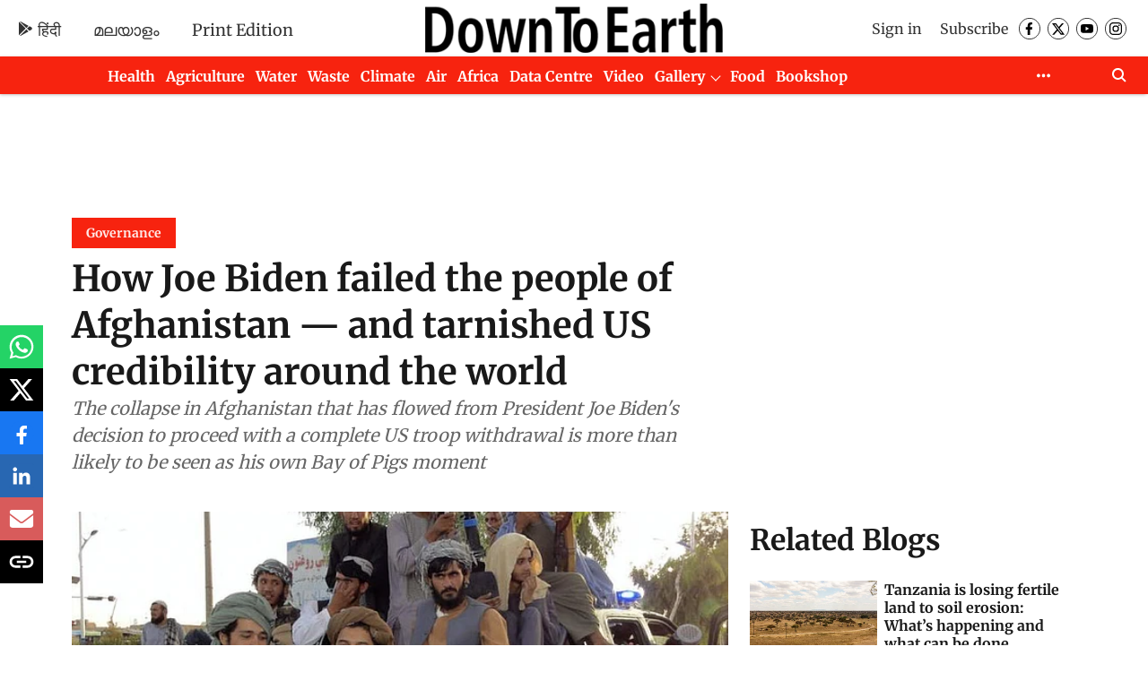

--- FILE ---
content_type: text/html; charset=utf-8
request_url: https://www.downtoearth.org.in/governance/how-joe-biden-failed-the-people-of-afghanistan-and-tarnished-us-credibility-around-the-world-78465
body_size: 100714
content:
<!DOCTYPE html>
<html lang="en" dir="ltr">
<head>
    <meta charset="utf-8"/>
    <title>How Joe Biden failed the people of Afghanistan — and tarnished US credibility around the world</title><link rel="canonical" href="https://www.downtoearth.org.in/governance/how-joe-biden-failed-the-people-of-afghanistan-and-tarnished-us-credibility-around-the-world-78465"/><meta name="author" content="William Maley"/><meta name="news_keywords" content="Governance,TALIBAN,joe biden,ashraf ghani,United States"/><meta name="description" content="The collapse in Afghanistan that has flowed from President Joe Biden&amp;rsquo;s decision to proceed with a complete US troop withdrawal is more than likely to be seen as his own Bay of Pigs momen"/><meta name="title" content="How Joe Biden failed the people of Afghanistan — and tarnished US credibility around the world"/><meta name="keywords" content="Governance,TALIBAN,joe biden,ashraf ghani,United States"/><meta property="og:type" content="article"/><meta property="og:url" content="https://www.downtoearth.org.in/governance/how-joe-biden-failed-the-people-of-afghanistan-and-tarnished-us-credibility-around-the-world-78465"/><meta property="og:title" content="How Joe Biden failed the people of Afghanistan — and tarnished US credibility around the world"/><meta property="og:description" content="In April 1961, just months after the young John F. Kennedy was inaugurated as the 35th president of the United States, his reputation for expertise in foreign p"/><meta name="twitter:card" content="summary_large_image"/><meta name="twitter:title" content="How Joe Biden failed the people of Afghanistan — and tarnished US credibility around the world"/><meta name="twitter:description" content="In April 1961, just months after the young John F. Kennedy was inaugurated as the 35th president of the United States, his reputation for expertise in foreign p"/><meta name="robots" content="max-image-preview:large"/><meta name="twitter:image" content="https://gumlet.assettype.com/down-to-earth%2Fimport%2Flibrary%2Flarge%2F2021-08-16%2F0.31569600_1629086031_afghanistan.jpg?w=1200&amp;ar=40%3A21&amp;auto=format%2Ccompress&amp;ogImage=true&amp;mode=crop&amp;enlarge=true&amp;overlay=false&amp;overlay_position=bottom&amp;overlay_width=100"/><meta property="twitter:image:alt" content="How Joe Biden failed the people of Afghanistan — and tarnished US credibility around the world"/><meta property="og:image" content="https://gumlet.assettype.com/down-to-earth%2Fimport%2Flibrary%2Flarge%2F2021-08-16%2F0.31569600_1629086031_afghanistan.jpg?w=1200&amp;ar=40%3A21&amp;auto=format%2Ccompress&amp;ogImage=true&amp;mode=crop&amp;enlarge=true&amp;overlay=false&amp;overlay_position=bottom&amp;overlay_width=100"/><meta property="og:image:width" content="1200"/><meta property="og:image:alt" content="How Joe Biden failed the people of Afghanistan — and tarnished US credibility around the world"/><meta name="twitter:creator" content="migrator"/><meta name="twitter:site" content="@down2earthindia"/><meta name="twitter:domain" content="https://www.downtoearth.org.in"/><meta property="fb:app_id" content="512517714613269"/><meta property="og:site_name" content="Down To Earth"/><script type="application/ld+json">{"@context":"http://schema.org","@type":"BreadcrumbList","itemListElement":[{"@type":"ListItem","position":1,"name":"Home","item":"https://www.downtoearth.org.in"},{"@type":"ListItem","position":2,"name":"Governance","item":"https://www.downtoearth.org.in/governance"},{"@type":"ListItem","position":3,"name":"How Joe Biden failed the people of Afghanistan — and tarnished US credibility around the world","item":"https://www.downtoearth.org.in/governance/how-joe-biden-failed-the-people-of-afghanistan-and-tarnished-us-credibility-around-the-world-78465"}]}</script><meta/><script type="application/ld+json">{"headline":"How Joe Biden failed the people of Afghanistan — and tarnished US credibility around the world","image":[{"@type":"ImageObject","url":"https://gumlet.assettype.com/down-to-earth/import/library/large/2021-08-16/0.31569600_1629086031_afghanistan.jpg?w=1200&h=675&auto=format%2Ccompress&fit=max&enlarge=true","width":"1200","height":"675"},{"@type":"ImageObject","url":"https://gumlet.assettype.com/down-to-earth/import/library/large/2021-08-16/0.31569600_1629086031_afghanistan.jpg?w=1200&h=900&auto=format%2Ccompress&fit=max&enlarge=true","width":"1200","height":"900"},{"@type":"ImageObject","url":"https://gumlet.assettype.com/down-to-earth/import/library/large/2021-08-16/0.31569600_1629086031_afghanistan.jpg?w=1200&h=1200&auto=format%2Ccompress&fit=max&enlarge=true","width":"1200","height":"1200"}],"url":"https://www.downtoearth.org.in/governance/how-joe-biden-failed-the-people-of-afghanistan-and-tarnished-us-credibility-around-the-world-78465","datePublished":"2021-08-15T22:22:58Z","mainEntityOfPage":{"@type":"WebPage","@id":"https://www.downtoearth.org.in/governance/how-joe-biden-failed-the-people-of-afghanistan-and-tarnished-us-credibility-around-the-world-78465"},"publisher":{"@type":"Organization","@context":"http://schema.org","name":"Down To Earth","url":"https://www.downtoearth.org.in","logo":{"@context":"http://schema.org","@type":"ImageObject","author":"downtoearth","contentUrl":"https://images.assettype.com/downtoearth/2025-01-10/xclxiht2/DTEEnglish.png","url":"https://images.assettype.com/downtoearth/2025-01-10/xclxiht2/DTEEnglish.png","name":"logo","width":"","height":""},"sameAs":["https://www.facebook.com/down2earthindia","https://twitter.com/down2earthindia","https://www.youtube.com/channel/UCIB_MLJZL0T_s5OUuqhmbVA","https://www.instagram.com/dtemagazine/"],"id":"https://www.downtoearth.org.in"},"author":[{"@type":"Person","givenName":"William Maley","name":"William Maley","url":"https://www.downtoearth.org.in/author/william-maley"}],"keywords":"Governance,TALIBAN,joe biden,ashraf ghani,United States","thumbnailUrl":"https://gumlet.assettype.com/down-to-earth/import/library/large/2021-08-16/0.31569600_1629086031_afghanistan.jpg?w=1200&h=675&auto=format%2Ccompress&fit=max&enlarge=true","articleBody":"In April 1961, just months after the young John F. Kennedy was inaugurated as the 35th president of the United States, his reputation for expertise in foreign policy took a battering as a result of the Bay of Pigs fiasco, a covert action against the Cuban government that collapsed within a matter of days..The collapse in Afghanistan that has flowed from current President Joe Biden’s decision to proceed with a complete US troop withdrawal is more than likely to be seen as his own Bay of Pigs moment..But it may be something worse, akin to the Suez crisis of 1956, which not only humiliated the British government of Sir Anthony Eden, but marked the end of the United Kingdom as a global power..When historians look back at the shambolic US exit from Afghanistan, it may increasingly appear a critical marker of America’s decline in the world, far eclipsing the flight from Saigon in 1975..The path to disaster.How did this come to pass? Afghans, turning on themselves, are already pinning the blame on now-departed President Ashraf Ghani, and Biden’s defenders are sure to join the chorus. Yet this is an oversimplification of how things unravelled..Ghani’s domineering style, poor personnel choices, and reluctance to delegate power to others all played significant roles in the current crisis..However, the institutional and political problems that were festering long before Ghani became president are perhaps more to blame: a seriously overcentralised state; a presidential system that placed far too much formal power in Kabul; and the development of “neopatrimonial” politics, based on patronage networks that had flourished under former President Hamid Karzai, which in turn fostered electoral fraud..  Read more: Why the US won't be able to shirk moral responsibility in leaving Afghanistan  .An even more significant role was played by Pakistan, the Taliban’s longstanding patron and supplier of sanctuaries, logistical support, and equipment..But the (unintentional) green light for Pakistan’s “creeping invasion” of Afghanistan, with the Taliban as its proxy, ultimately came from Washington..First, there was the catastrophic exit agreement signed with the Taliban on behalf of the Trump administration by the US special envoy to Afghanistan, Zalmay Khalilzad, in February 2020. The flaws of this deal were immediately obvious. Following that was Biden’s conscious choice to adhere to it..Biden has since sought to emphasise that he inherited the agreement from Trump, but it was his decision to stick with it, and to retain its architect, Khalilzad, as his own representative. Appalling US decision-making lies at the heart of the tragedy..What lies behind Biden’s failures?.What factors might explain Biden’s gross misjudgement? At this point, several come to mind..A first factor, universally overlooked, is his lack of relevant experience in dealing hands-on with complex and dangerous foreign policy challenges..Until becoming president in January 2021, Biden had never held an office with distinct executive authority. He was a longtime legislator and then vice president, and he was a member of the Senate Foreign Relations Committee for 12 years, including several years as chairman..But he never occupied a position where he was routinely required to make final decisions on matters of high policy with significant associated risks.. President Joe Biden meeting with Afghan President Ashraf Ghani at the White House in June. Susan Walsh/AP .Having an interest in world affairs is not the same thing as having strong judgement or a talent for developing and implementing foreign policy. Robert Gates, a former defence secretary in both Republican and Democrat administrations, argued in his 2014 memoir that Biden had been.\rwrong on nearly every major foreign policy and national security issue over the past four decades.\r.Some reports suggest Biden’s decision to follow Trump’s path was driven more by instinct and longstanding beliefs than by a methodical, cerebral appraisal of the dangers..Biden may also have been influenced by a deep, almost visceral, suspicion of the advice of the US military, going back to his failed attempts while vice president to argue against the “surge” of US troops in Afghanistan, which President Barack Obama ultimately decided to do..A second factor at play is likely US domestic politics. Biden and his supporters have quoted polling in support of a complete US troop withdrawal, but it is unlikely this was much of a contributor to the final decision, as Afghanistan has never generated anything like the heat in US politics that was associated with the Vietnam War..A more likely contributor was the internal politics of the Democratic Party. Biden had endured considerable criticism from the left over his ardent support for the invasion of Iraq in 2003. Supporting an Afghanistan troop withdrawal had the potential to ameliorate some of those concerns, and to appeal to the party’s progressive wing and ideological isolationists.\\.How the US-Taliban deal eroded confidence.The US decision also reflected a grave misunderstanding of power dynamics in Afghanistan..As I have previously noted, mass psychology is a critical determinant of political trajectories in an environment as threatening and de-institutionalised as that in Afghanistan..As in an avalanche, a small shift can rapidly snowball, resulting in what social scientists call “cascades”..The collapse of the Afghan government provides a perfect example of a cascade at work. The 2020 US-Taliban deal created deep and widespread apprehension about what the future might hold. Then, it only took a few localised failures to sap the confidence of all sorts of actors, both military and civilian, in the survival of the government. Side-switching became a rational strategy, then spun out of control..  Read more: On the brink of disaster: how decades of progress in Afghanistan could be wiped out in short order  .The US troop withdrawal also seems to have reflected a failure on the part of Biden – although not the US military — to appreciate how destructive the February 2020 agreement had been to the effectiveness of the Afghan military..In requiring the withdrawal not just of US troops but US maintenance contractors, it compromised the ongoing capabilities of key assets in the inventory of the Afghan National Army, as well as depriving the army of critical air cover. As an insightful analysis put it,.\rin the wake of President Biden’s withdrawal decision, the US pulled its air support, intelligence and contractors servicing Afghanistan’s planes and helicopters. That meant the Afghan military simply couldn’t operate anymore.\r.The long-lasting damage to US credibility.It is hard to see how Biden can emerge from this disaster without his credibility shredded, but the greater loss is to the credibility of the United States, which increasingly appears a fading power internationally (as well as a failing state at home)..For no great gain, it sold out the most pro-western government and public in the region to a brutal terrorist group, all this after having long promised the Afghans that they would never be abandoned..  Read more: As the Taliban surges across Afghanistan, al-Qaeda is poised for a swift return  .The implications of this abandonment stretch far beyond Afghanistan’s borders. As a group of eminent retired ambassadors has put it,.\ran ignominious American departure from the country would send a terrible signal to other countries as the United States competes with China and other authoritarian states. If US security guarantees are not credible, why not cut deals with China?\r.In May 1940, in a scathing indictment of the failures of the Chamberlain government to stand effectively by its allies, former British Prime Minister David Lloyd George observed cuttingly that “our promissory notes are now rubbish on the market”..As a result of its failures over Afghanistan, the Biden administration is rapidly heading in a similar direction..William Maley, Emeritus Professor, Australian National University.This article is republished from The Conversation under a Creative Commons license. Read the original article.","dateCreated":"2021-08-15T22:22:58Z","dateModified":"2021-08-15T22:31:18Z","name":"How Joe Biden failed the people of Afghanistan — and tarnished US credibility around the world","isPartOf":{"@type":"WebPage","url":"https://www.downtoearth.org.in/governance/how-joe-biden-failed-the-people-of-afghanistan-and-tarnished-us-credibility-around-the-world-78465","primaryImageOfPage":{"@type":"ImageObject","url":"https://gumlet.assettype.com/down-to-earth/import/library/large/2021-08-16/0.31569600_1629086031_afghanistan.jpg?w=1200&h=675&auto=format%2Ccompress&fit=max&enlarge=true","width":"1200","height":"675"}},"articleSection":"Governance","alternativeHeadline":"","description":null,"@type":"NewsArticle","@context":"http://schema.org"}</script><link rel="amphtml" href="https://www.downtoearth.org.in/amp/story/governance/how-joe-biden-failed-the-people-of-afghanistan-and-tarnished-us-credibility-around-the-world-78465"/>
    <link href="/manifest.json" rel="manifest">
    <link rel="icon" href="/favicon.ico" type="image/x-icon">
    <meta content="width=device-width, initial-scale=1" name="viewport">
    <meta name="apple-mobile-web-app-capable" content="yes">
    <meta name="apple-mobile-web-app-status-bar-style" content="black">
    <meta name="apple-mobile-web-app-title" content="downtoearth">
    <meta name="theme-color" content="#ffffff">

    

    
<script>
  window._izq = window._izq || [];
  window._izq.push(["init"]);
</script>
    
<script>
  (() => setTimeout(() => {
    const scriptTag = document.createElement("script");
    scriptTag.setAttribute("src", "https://cdn.izooto.com/scripts/6ce8733629ad874ffe3839f05064f9b260e29e87.js");
    scriptTag.setAttribute("async", "true");
    const head = document.head;
    head.insertBefore(scriptTag, head.firstElementChild);
  }, 8000))();
</script>
  



            

    <link data-react-helmet="true" rel="preload" as="image" imagesrcset="//gumlet.assettype.com/down-to-earth%2Fimport%2Flibrary%2Flarge%2F2021-08-16%2F0.31569600_1629086031_afghanistan.jpg?w=480&amp;auto=format%2Ccompress&amp;fit=max 480w,//gumlet.assettype.com/down-to-earth%2Fimport%2Flibrary%2Flarge%2F2021-08-16%2F0.31569600_1629086031_afghanistan.jpg?w=640&amp;auto=format%2Ccompress&amp;fit=max 640w,//gumlet.assettype.com/down-to-earth%2Fimport%2Flibrary%2Flarge%2F2021-08-16%2F0.31569600_1629086031_afghanistan.jpg?w=768&amp;auto=format%2Ccompress&amp;fit=max 768w,//gumlet.assettype.com/down-to-earth%2Fimport%2Flibrary%2Flarge%2F2021-08-16%2F0.31569600_1629086031_afghanistan.jpg?w=1024&amp;auto=format%2Ccompress&amp;fit=max 1024w,//gumlet.assettype.com/down-to-earth%2Fimport%2Flibrary%2Flarge%2F2021-08-16%2F0.31569600_1629086031_afghanistan.jpg?w=1200&amp;auto=format%2Ccompress&amp;fit=max 1200w" imagesizes="(max-width: 768px) 90vw, 100vw"/>
    <!-- Styles for CLS start-->
    <style>
        :root {
            --logoWidth: ;
            --logoHeight: ;
        }
        .header-height {
            height: 48px !important;
        }
        .sticky-header-height {
            height:  48px !important;
        }
        .logoHeight {
            max-height: 64px !important;
            max-width:  !important;
        }
        @media (min-width: 768px) {
            :root {
                --logoWidth: ;
                --logoHeight: ;
            }
            .header-height {
                height: 73px !important;
            }
            .sticky-header-height {
                height: 113px !important;
            }
            .logoHeight {
                max-height: 104px !important;
                max-width:  !important;
            }
        }
    </style>
   <!-- Styles for CLS end-->

    <style>
         
        /* cyrillic-ext */
@font-face {
  font-family: 'Merriweather';
  font-style: normal;
  font-weight: 400;
  font-stretch: normal;
  src: url(https://fonts.gstatic.com/s/merriweather/v33/u-4D0qyriQwlOrhSvowK_l5UcA6zuSYEqOzpPe3HOZJ5eX1WtLaQwmYiScCmDxhtNOKl8yDr3icaGV31GvU.woff2) format('woff2');
  unicode-range: U+0460-052F, U+1C80-1C8A, U+20B4, U+2DE0-2DFF, U+A640-A69F, U+FE2E-FE2F;
font-display: swap; }
/* cyrillic */
@font-face {
  font-family: 'Merriweather';
  font-style: normal;
  font-weight: 400;
  font-stretch: normal;
  src: url(https://fonts.gstatic.com/s/merriweather/v33/u-4D0qyriQwlOrhSvowK_l5UcA6zuSYEqOzpPe3HOZJ5eX1WtLaQwmYiScCmDxhtNOKl8yDr3icaEF31GvU.woff2) format('woff2');
  unicode-range: U+0301, U+0400-045F, U+0490-0491, U+04B0-04B1, U+2116;
font-display: swap; }
/* vietnamese */
@font-face {
  font-family: 'Merriweather';
  font-style: normal;
  font-weight: 400;
  font-stretch: normal;
  src: url(https://fonts.gstatic.com/s/merriweather/v33/u-4D0qyriQwlOrhSvowK_l5UcA6zuSYEqOzpPe3HOZJ5eX1WtLaQwmYiScCmDxhtNOKl8yDr3icaG131GvU.woff2) format('woff2');
  unicode-range: U+0102-0103, U+0110-0111, U+0128-0129, U+0168-0169, U+01A0-01A1, U+01AF-01B0, U+0300-0301, U+0303-0304, U+0308-0309, U+0323, U+0329, U+1EA0-1EF9, U+20AB;
font-display: swap; }
/* latin-ext */
@font-face {
  font-family: 'Merriweather';
  font-style: normal;
  font-weight: 400;
  font-stretch: normal;
  src: url(https://fonts.gstatic.com/s/merriweather/v33/u-4D0qyriQwlOrhSvowK_l5UcA6zuSYEqOzpPe3HOZJ5eX1WtLaQwmYiScCmDxhtNOKl8yDr3icaGl31GvU.woff2) format('woff2');
  unicode-range: U+0100-02BA, U+02BD-02C5, U+02C7-02CC, U+02CE-02D7, U+02DD-02FF, U+0304, U+0308, U+0329, U+1D00-1DBF, U+1E00-1E9F, U+1EF2-1EFF, U+2020, U+20A0-20AB, U+20AD-20C0, U+2113, U+2C60-2C7F, U+A720-A7FF;
font-display: swap; }
/* latin */
@font-face {
  font-family: 'Merriweather';
  font-style: normal;
  font-weight: 400;
  font-stretch: normal;
  src: url(https://fonts.gstatic.com/s/merriweather/v33/u-4D0qyriQwlOrhSvowK_l5UcA6zuSYEqOzpPe3HOZJ5eX1WtLaQwmYiScCmDxhtNOKl8yDr3icaFF31.woff2) format('woff2');
  unicode-range: U+0000-00FF, U+0131, U+0152-0153, U+02BB-02BC, U+02C6, U+02DA, U+02DC, U+0304, U+0308, U+0329, U+2000-206F, U+20AC, U+2122, U+2191, U+2193, U+2212, U+2215, U+FEFF, U+FFFD;
font-display: swap; }
/* cyrillic-ext */
@font-face {
  font-family: 'Merriweather';
  font-style: normal;
  font-weight: 700;
  font-stretch: normal;
  src: url(https://fonts.gstatic.com/s/merriweather/v33/u-4D0qyriQwlOrhSvowK_l5UcA6zuSYEqOzpPe3HOZJ5eX1WtLaQwmYiScCmDxhtNOKl8yDrOSAaGV31GvU.woff2) format('woff2');
  unicode-range: U+0460-052F, U+1C80-1C8A, U+20B4, U+2DE0-2DFF, U+A640-A69F, U+FE2E-FE2F;
font-display: swap; }
/* cyrillic */
@font-face {
  font-family: 'Merriweather';
  font-style: normal;
  font-weight: 700;
  font-stretch: normal;
  src: url(https://fonts.gstatic.com/s/merriweather/v33/u-4D0qyriQwlOrhSvowK_l5UcA6zuSYEqOzpPe3HOZJ5eX1WtLaQwmYiScCmDxhtNOKl8yDrOSAaEF31GvU.woff2) format('woff2');
  unicode-range: U+0301, U+0400-045F, U+0490-0491, U+04B0-04B1, U+2116;
font-display: swap; }
/* vietnamese */
@font-face {
  font-family: 'Merriweather';
  font-style: normal;
  font-weight: 700;
  font-stretch: normal;
  src: url(https://fonts.gstatic.com/s/merriweather/v33/u-4D0qyriQwlOrhSvowK_l5UcA6zuSYEqOzpPe3HOZJ5eX1WtLaQwmYiScCmDxhtNOKl8yDrOSAaG131GvU.woff2) format('woff2');
  unicode-range: U+0102-0103, U+0110-0111, U+0128-0129, U+0168-0169, U+01A0-01A1, U+01AF-01B0, U+0300-0301, U+0303-0304, U+0308-0309, U+0323, U+0329, U+1EA0-1EF9, U+20AB;
font-display: swap; }
/* latin-ext */
@font-face {
  font-family: 'Merriweather';
  font-style: normal;
  font-weight: 700;
  font-stretch: normal;
  src: url(https://fonts.gstatic.com/s/merriweather/v33/u-4D0qyriQwlOrhSvowK_l5UcA6zuSYEqOzpPe3HOZJ5eX1WtLaQwmYiScCmDxhtNOKl8yDrOSAaGl31GvU.woff2) format('woff2');
  unicode-range: U+0100-02BA, U+02BD-02C5, U+02C7-02CC, U+02CE-02D7, U+02DD-02FF, U+0304, U+0308, U+0329, U+1D00-1DBF, U+1E00-1E9F, U+1EF2-1EFF, U+2020, U+20A0-20AB, U+20AD-20C0, U+2113, U+2C60-2C7F, U+A720-A7FF;
font-display: swap; }
/* latin */
@font-face {
  font-family: 'Merriweather';
  font-style: normal;
  font-weight: 700;
  font-stretch: normal;
  src: url(https://fonts.gstatic.com/s/merriweather/v33/u-4D0qyriQwlOrhSvowK_l5UcA6zuSYEqOzpPe3HOZJ5eX1WtLaQwmYiScCmDxhtNOKl8yDrOSAaFF31.woff2) format('woff2');
  unicode-range: U+0000-00FF, U+0131, U+0152-0153, U+02BB-02BC, U+02C6, U+02DA, U+02DC, U+0304, U+0308, U+0329, U+2000-206F, U+20AC, U+2122, U+2191, U+2193, U+2212, U+2215, U+FEFF, U+FFFD;
font-display: swap; }
@font-face {
  font-display: swap;
  font-family: Lato;
  font-style: normal;
  font-weight: 400;
  src: local("Lato Regular"), local("Lato-Regular"),
    url(https://fonts.gstatic.com/s/lato/v14/S6uyw4BMUTPHjxAwXjeu.woff2) format("woff2"),
    url(https://fonts.gstatic.com/s/lato/v14/S6uyw4BMUTPHjx4wWA.woff) format("woff");
  unicode-range: U+0100-024F, U+0259, U+1E00-1EFF, U+2020, U+20A0-20AB, U+20AD-20CF, U+2113, U+2C60-2C7F, U+A720-A7FF;
}
@font-face {
  font-display: swap;
  font-family: Lato;
  font-style: normal;
  font-weight: 400;
  src: local("Lato Regular"), local("Lato-Regular"),
    url(https://fonts.gstatic.com/s/lato/v14/S6uyw4BMUTPHjx4wXg.woff2) format("woff2"),
    url(https://fonts.gstatic.com/s/lato/v14/S6uyw4BMUTPHjx4wWA.woff) format("woff");
  unicode-range: U+0000-00FF, U+0131, U+0152-0153, U+02BB-02BC, U+02C6, U+02DA, U+02DC, U+2000-206F, U+2074, U+20AC,
    U+2122, U+2191, U+2193, U+2212, U+2215, U+FEFF, U+FFFD;
}
@font-face {
  font-display: swap;
  font-family: Lato;
  font-style: normal;
  font-weight: 700;
  src: local("Lato Bold"), local("Lato-Bold"),
    url(https://fonts.gstatic.com/s/lato/v14/S6u9w4BMUTPHh6UVSwaPGR_p.woff2) format("woff2"),
    url(https://fonts.gstatic.com/s/lato/v14/S6u9w4BMUTPHh6UVSwiPHw.woff) format("woff");
  unicode-range: U+0100-024F, U+0259, U+1E00-1EFF, U+2020, U+20A0-20AB, U+20AD-20CF, U+2113, U+2C60-2C7F, U+A720-A7FF;
}
@font-face {
  font-display: swap;
  font-family: Lato;
  font-style: normal;
  font-weight: 700;
  src: local("Lato Bold"), local("Lato-Bold"),
    url(https://fonts.gstatic.com/s/lato/v14/S6u9w4BMUTPHh6UVSwiPGQ.woff2) format("woff2"),
    url(https://fonts.gstatic.com/s/lato/v14/S6u9w4BMUTPHh6UVSwiPHw.woff) format("woff");
  unicode-range: U+0000-00FF, U+0131, U+0152-0153, U+02BB-02BC, U+02C6, U+02DA, U+02DC, U+2000-206F, U+2074, U+20AC,
    U+2122, U+2191, U+2193, U+2212, U+2215, U+FEFF, U+FFFD;
}

        
        body.fonts-loaded {--primaryFont: "Merriweather", -apple-system, BlinkMacSystemFont, 'Segoe UI', 'Roboto', 'Oxygen', 'Ubuntu', 'Cantarell',
  'Fira Sans', 'Droid Sans', 'Helvetica Neue', sans-serif;--secondaryFont: "Lato", -apple-system, BlinkMacSystemFont, 'Segoe UI', 'Roboto', 'Oxygen', 'Ubuntu', 'Cantarell',
  'Fira Sans', 'Droid Sans', 'Helvetica Neue', sans-serif;--fontsize-larger: 24px;--fontsize-halfjumbo: 32px;--fontsize-largest: 29px;--fontsize-smaller: 11px;--fontsize-small: 13px;--fontsize-medium: 16px;}
        #sw-wrapper{position:fixed;background-color:#fff;align-items:center;margin:0 40px 48px;width:294px;height:248px;box-shadow:0 0 10px 0 rgba(0,0,0,.19);bottom:0;z-index:1001;flex-direction:column;display:none;right:0}.sw-app{font-weight:700;text-transform:capitalize}.sw-url{color:#858585;font-size:12px}#sw-wrapper .sw-wrapper--image{width:56px;margin-bottom:10px}#sw-wrapper #service-worker-popup{position:absolute;border:0;border-radius:0;bottom:32px;background-color:var(--primaryColor,#2c61ad)}#sw-wrapper #close-dialog{align-self:flex-end;border:0;background-color:transparent;color:var(--primaryColor,#000);padding:12px}#sw-wrapper #close-dialog svg{width:24px}@media (min-width:320px) and (max-width:767px){#sw-wrapper{position:fixed;background-color:#fff;width:100%;align-items:center;justify-content:start;height:248px;bottom:0;z-index:1001;flex-direction:column;margin:0}}
        </style>
    <style>
        /*! normalize.css v7.0.0 | MIT License | github.com/necolas/normalize.css */html{-ms-text-size-adjust:100%;-webkit-text-size-adjust:100%;line-height:1.15}article,aside,footer,header,nav,section{display:block}h1{font-size:2em;margin:.67em 0}figcaption,figure,main{display:block}figure{margin:1em 40px}hr{box-sizing:content-box;height:0;overflow:visible}pre{font-family:monospace;font-size:1em}a{-webkit-text-decoration-skip:objects;background-color:transparent}abbr[title]{border-bottom:none;text-decoration:underline;text-decoration:underline dotted}b,strong{font-weight:bolder}code,kbd,samp{font-family:monospace;font-size:1em}dfn{font-style:italic}mark{background-color:#ff0;color:#000}small{font-size:80%}sub,sup{font-size:75%;line-height:0;position:relative;vertical-align:baseline}sub{bottom:-.25em}sup{top:-.5em}audio,video{display:inline-block}audio:not([controls]){display:none;height:0}img{border-style:none}svg:not(:root){overflow:hidden}button,input,optgroup,select,textarea{font-family:var(--primaryFont);font-size:100%;line-height:1.15;margin:0}button,input{overflow:visible}button,select{text-transform:none}[type=reset],[type=submit],button,html [type=button]{-webkit-appearance:button}[type=button]::-moz-focus-inner,[type=reset]::-moz-focus-inner,[type=submit]::-moz-focus-inner,button::-moz-focus-inner{border-style:none;padding:0}[type=button]:-moz-focusring,[type=reset]:-moz-focusring,[type=submit]:-moz-focusring,button:-moz-focusring{outline:1px dotted ButtonText}fieldset{padding:.35em .75em .625em}legend{box-sizing:border-box;color:inherit;display:table;max-width:100%;padding:0;white-space:normal}progress{display:inline-block;vertical-align:baseline}textarea{overflow:auto}[type=checkbox],[type=radio]{box-sizing:border-box;padding:0}[type=number]::-webkit-inner-spin-button,[type=number]::-webkit-outer-spin-button{height:auto}[type=search]{-webkit-appearance:textfield;outline-offset:-2px}[type=search]::-webkit-search-cancel-button,[type=search]::-webkit-search-decoration{-webkit-appearance:none}::-webkit-file-upload-button{-webkit-appearance:button;font:inherit}details,menu{display:block}summary{display:list-item}canvas{display:inline-block}[hidden],template{display:none}:root{--transparentBlack:rgba(53,53,53,.5);--blackTransparent:rgba(0,0,0,.2);--rgbBlack:0,0,0;--rgbWhite:255,255,255;--white:#fff;--black:#000;--shaded-grey:#6f6d70;--base-blue:#2f73e4;--slighty-darker-blue:#4860bc;--gray-light:#818181;--grey:#dadada;--light-blue:#e7e7f6;--orange:#e84646;--light-gray:#333;--off-grey:#dadee1;--lighter-gray:#797979;--darkest-gray:#333;--darker-gray:#313131;--faded-gray:#0f0f0f;--red:#ff7171;--bright-red:#de0c0b;--blue:#023048;--gray:#5c5c5c;--gray-darkest:#232323;--gray-lighter:#a4a4a4;--gray-lightest:#e9e6e6;--facebook:#4e71a8;--twitter:#1cb7eb;--linkedin:#0077b5;--whatsapp:#25d366;--concrete:#f2f2f2;--tundora:#4c4c4c;--greyBlack:#464646;--gray-whiter:#d8d8d8;--gray-white-fa:#fafafa;--lightBlue:#5094fb;--whitest:#eaeaea;--darkBlue:#132437;--paragraphColor:#4d4d4d;--success:#2dbe65;--defaultDarkBackground:#262626;--defaultDarkBorder:rgba(161,175,194,.1);--font-size-smaller:12px;--font-size-small:14px;--font-size-base:16px;--font-size-medium:18px;--fontsize-large:24px;--fontsize-larger:32px;--oneColWidth:73px;--sevenColWidth:655px;--outerSpace:calc(50vw - 594px);--headerWidth:122px;--headerLargeWidth:190px;--headerHeight:32px;--bold:bold;--normal:normal}@media (min-width:768px){:root{--headerWidth:300px;--headerHeight:56px;--headerLargeWidth:300px}}html{font-size:100%}body{font-family:var(--primaryFont);font-size:1rem;font-weight:400;line-height:var(--bodyLineHeight);text-rendering:auto}h1,h2,h3,h4,h5,h6,ol,p,ul{font-weight:400;margin:0;padding:0}h1{font-size:2.25rem;font-weight:300;line-height:1.38889rem}h1,h2{font-family:var(--primaryFont)}h2{font-size:2rem;line-height:2.22222rem;padding:.75rem 0 .5rem}h3{font-family:var(--primaryFont);font-size:1.8125rem;line-height:1.24138rem;word-break:normal}h4{font-size:1.5rem}h4,h5{font-weight:700;line-height:1.33333rem}h5{font-size:1.125rem}h6{font-size:.8125rem;line-height:1.23077rem}p{font-size:1rem;line-height:var(--bodyLineHeight)}li,p{font-family:var(--primaryFont)}:root{--zIndex-60:600;--zIndex-header-item:601;--zIndex-social:499;--zIndex-social-popup:1000;--zIndex-sub-menu:9;--zIndex-99:99;--zIndex-search:999;--zIndex-menu:2;--zIndex-loader-overlay:1100}.play-icon{position:relative}.play-icon:after,.play-icon:before{content:"";display:block;left:50%;position:absolute;top:50%;transform:translateX(-50%) translateY(-50%)}.play-icon:before{background:#000;border-radius:50%;height:46px;opacity:.8;width:46px;z-index:10}@media (min-width:768px){.play-icon:before{height:60px;width:60px}}.play-icon:after{border-bottom:7px solid transparent;border-left:11px solid #fff;border-top:7px solid transparent;height:0;margin-left:2px;width:0;z-index:11}@media (min-width:768px){.play-icon:after{border-bottom:9px solid transparent;border-left:15px solid #fff;border-top:9px solid transparent}}.play-icon--small:before{height:46px;width:46px}@media (min-width:768px){.play-icon--small:before{height:46px;width:46px}}.play-icon--small:after{border-bottom:7px solid transparent;border-left:11px solid #fff;border-top:7px solid transparent}@media (min-width:768px){.play-icon--small:after{border-bottom:9px solid transparent;border-left:15px solid #fff;border-top:9px solid transparent}}.play-icon--medium:before{height:46px;width:46px}@media (min-width:768px){.play-icon--medium:before{height:65px;width:65px}}.play-icon--medium:after{border-bottom:7px solid transparent;border-left:11px solid #fff;border-top:7px solid transparent}@media (min-width:768px){.play-icon--medium:after{border-bottom:13px solid transparent;border-left:20px solid #fff;border-top:13px solid transparent}}.play-icon--large:before{height:46px;width:46px}@media (min-width:768px){.play-icon--large:before{height:100px;width:100px}}.play-icon--large:after{border-bottom:7px solid transparent;border-left:11px solid #fff;border-top:7px solid transparent}@media (min-width:768px){.play-icon--large:after{border-bottom:15px solid transparent;border-left:22px solid #fff;border-top:15px solid transparent}}.component-wrapper{overflow:auto;padding:32px 15px}.component-wrapper,.maxwidth-wrapper{margin-left:auto;margin-right:auto;max-width:1172px}.component-wrapper-fluid{margin-bottom:15px}@media (min-width:768px){.component-wrapper-fluid{padding-top:15px}}.card-background-color{background-color:var(--white)}.card>:nth-child(3){clear:both;content:""}.app-ad{overflow:hidden;text-align:center;width:100%}.app-ad--vertical{padding-bottom:15px;text-align:center}@media (min-width:768px){.app-ad--vertical{text-align:right}}.app-ad--mrec .adBox,.app-ad--mrec .adbutler-wrapper{padding:30px 0}.app-ad--story-mrec .adBox,.app-ad--story-mrec .adbutler-wrapper{padding-bottom:35px}.app-ad--leaderboard .adBox,.app-ad--leaderboard .adbutler-wrapper{padding:8px}.app-ad--horizontal{clear:both}.app-ad--horizontal .adBox,.app-ad--horizontal .adbutler-wrapper{padding:15px 0}.app-ad--story-horizontal .adBox,.app-ad--story-horizontal .adbutler-wrapper{padding-bottom:25px}.app-ad--grid-horizontal{grid-column:1/4}.video-play-icon{display:block;position:relative}.video-play-icon:before{background-size:88px;content:"";display:block;height:90px;left:50%;position:absolute;top:50%;transform:translate(-50%,-50%);width:90px;z-index:10}.qt-button{border-radius:100px;color:#fff;font-family:var(--primaryFont);font-size:1rem;font-weight:300;padding:10px 28px;text-align:center}.qt-button:hover{cursor:pointer}.qt-button--primary{background:#2f73e4}.qt-button--secondary{background:#2f73e4;border:1px solid #fff}.qt-button--transparent{background:transparent;border:2px solid #2f73e4;color:#2f73e4}.overlay{background:rgba(0,0,0,.09);display:none;height:100%;left:0;position:fixed;top:0;width:100%;z-index:600}.overlay--active{display:block}.sidebar{height:100%;left:0;overflow:scroll;padding:50px 48px;position:fixed;top:0;transform:translateX(-100%);transition:transform 375ms cubic-bezier(0,0,.2,1);width:100%;z-index:601}@media (min-width:768px){.sidebar{width:445px}}.sidebar.open{background-color:var(--headerBackgroundColor,#fff);color:var(--headerTextColor,#333);transform:translateX(0);transition:transform 375ms cubic-bezier(.4,0,1,1)}.ltr-side-bar{left:auto;right:0;transform:translateX(100%)}.ltr-arrow{left:0;position:absolute;right:unset}.sidebar.open.ltr-side-bar{transform:translateX(0)}.sidebar__nav__logo{font-family:var(--primaryFont);font-size:2.125rem;font-weight:700;margin-bottom:60px}.sidebar__nav__logo:after,.sidebar__nav__logo:before{content:"";display:table}.sidebar__nav__logo:after{clear:both}.sidebar__nav__logo .logo{color:#2f73e4;display:inline-block;float:left;font-family:var(--primaryFont);font-size:2.125rem;font-weight:700;max-width:210px;padding:0}.sidebar__nav__logo .logo .app-logo__element{max-height:85px;object-fit:contain}.sidebar__nav__logo .close{color:var(--headerIconColor,#a9a9a9);cursor:pointer;float:right;font-weight:300;height:22px;position:relative;top:16px;width:22px}.sidebar__social li{display:inline-block}.sidebar__social li a{margin-right:25px}ul.sidebar__info{border-top:2px solid #2f73e4;margin:0 0 50px;padding-top:30px}ul.sidebar__info li a{font-size:1.375rem!important;font-weight:300}ul.submenu li a{color:var(--headerTextColor,#a9a9a9);font-size:1.375rem;padding-bottom:25px}.sidebar__nav{font-family:var(--primaryFont)}.sidebar__nav ul{list-style:none;margin:0;padding:0}.sidebar__nav ul li{clear:both}.sidebar__nav ul li a,.sidebar__nav ul li span{cursor:pointer;display:block;font-size:1.625rem;font-weight:300;padding-bottom:30px}.sidebar__nav ul li a:hover,.sidebar__nav ul li span:hover{color:var(--headerIconColor,#a9a9a9)}.sidebar__nav ul li.has--submenu .submenu-arrow{float:right}.sidebar__nav ul li.has--submenu a,.sidebar__nav ul li.has--submenu div{display:flex;justify-content:space-between}.sidebar__nav ul li.has--submenu .submenu-arrow:after{border-style:solid;border-width:.07em .07em 0 0;color:#9e9e9e;content:"";display:inline-block;float:right;height:.45em;position:relative;top:.45em;transform:rotate(135deg);transition:transform .3s;vertical-align:top;width:.45em;will-change:transform}.sidebar__nav ul li.has--submenu.open .submenu-arrow:after{top:.65em;transform:rotate(315deg)}ul.submenu li a:hover{color:var(--headerIconColor,#a9a9a9)}ul.submenu{display:none;padding-left:38px}input,ul.submenu--show{display:block}input{background:#fff;border:none;border-radius:4px;color:#a3a3a3;font-weight:300;padding:10px 15px;width:100%}button{border-radius:100px;color:#fff;font-size:1rem;padding:10px 27px}.qt-search{align-items:center;display:flex;position:relative}.qt-search__form-wrapper{width:100%}.qt-search__form-wrapper form input{background-color:transparent;border-bottom:1px solid #d8d8d8;border-radius:0;font-size:32px;font-weight:700;opacity:.5;outline:none;padding:8px 0}.qt-search__form .search-icon{background:transparent;border:none;cursor:pointer;height:24px;outline:none;position:absolute;right:0;top:0;width:24px}html[dir=rtl] .search-icon{left:0;right:auto}.loader-overlay-container{align-items:center;background-color:rgba(0,0,0,.8);bottom:0;display:flex;flex-direction:column-reverse;justify-content:center;left:0;position:fixed;right:0;top:0;z-index:var(--zIndex-loader-overlay)}.spinning-loader{animation:spinAnimation 1.1s ease infinite;border-radius:50%;font-size:10px;height:1em;position:relative;text-indent:-9999em;transform:translateZ(0);width:1em}@keyframes spinAnimation{0%,to{box-shadow:0 -2.6em 0 0 var(--white),1.8em -1.8em 0 0 var(--blackTransparent),2.5em 0 0 0 var(--blackTransparent),1.75em 1.75em 0 0 var(--blackTransparent),0 2.5em 0 0 var(--blackTransparent),-1.8em 1.8em 0 0 var(--blackTransparent),-2.6em 0 0 0 hsla(0,0%,100%,.5),-1.8em -1.8em 0 0 hsla(0,0%,100%,.7)}12.5%{box-shadow:0 -2.6em 0 0 hsla(0,0%,100%,.7),1.8em -1.8em 0 0 var(--white),2.5em 0 0 0 var(--blackTransparent),1.75em 1.75em 0 0 var(--blackTransparent),0 2.5em 0 0 var(--blackTransparent),-1.8em 1.8em 0 0 var(--blackTransparent),-2.6em 0 0 0 var(--blackTransparent),-1.8em -1.8em 0 0 hsla(0,0%,100%,.5)}25%{box-shadow:0 -2.6em 0 0 hsla(0,0%,100%,.5),1.8em -1.8em 0 0 hsla(0,0%,100%,.7),2.5em 0 0 0 var(--white),1.75em 1.75em 0 0 var(--blackTransparent),0 2.5em 0 0 var(--blackTransparent),-1.8em 1.8em 0 0 var(--blackTransparent),-2.6em 0 0 0 var(--blackTransparent),-1.8em -1.8em 0 0 var(--blackTransparent)}37.5%{box-shadow:0 -2.6em 0 0 var(--blackTransparent),1.8em -1.8em 0 0 hsla(0,0%,100%,.5),2.5em 0 0 0 hsla(0,0%,100%,.7),1.75em 1.75em 0 0 var(--white),0 2.5em 0 0 var(--blackTransparent),-1.8em 1.8em 0 0 var(--blackTransparent),-2.6em 0 0 0 var(--blackTransparent),-1.8em -1.8em 0 0 var(--blackTransparent)}50%{box-shadow:0 -2.6em 0 0 var(--blackTransparent),1.8em -1.8em 0 0 var(--blackTransparent),2.5em 0 0 0 hsla(0,0%,100%,.5),1.75em 1.75em 0 0 hsla(0,0%,100%,.7),0 2.5em 0 0 var(--white),-1.8em 1.8em 0 0 var(--blackTransparent),-2.6em 0 0 0 var(--blackTransparent),-1.8em -1.8em 0 0 var(--blackTransparent)}62.5%{box-shadow:0 -2.6em 0 0 var(--blackTransparent),1.8em -1.8em 0 0 var(--blackTransparent),2.5em 0 0 0 var(--blackTransparent),1.75em 1.75em 0 0 hsla(0,0%,100%,.5),0 2.5em 0 0 hsla(0,0%,100%,.7),-1.8em 1.8em 0 0 var(--white),-2.6em 0 0 0 var(--blackTransparent),-1.8em -1.8em 0 0 var(--blackTransparent)}75%{box-shadow:0 -2.6em 0 0 var(--blackTransparent),1.8em -1.8em 0 0 var(--blackTransparent),2.5em 0 0 0 var(--blackTransparent),1.75em 1.75em 0 0 var(--blackTransparent),0 2.5em 0 0 hsla(0,0%,100%,.5),-1.8em 1.8em 0 0 hsla(0,0%,100%,.7),-2.6em 0 0 0 var(--white),-1.8em -1.8em 0 0 var(--blackTransparent)}87.5%{box-shadow:0 -2.6em 0 0 var(--blackTransparent),1.8em -1.8em 0 0 var(--blackTransparent),2.5em 0 0 0 var(--blackTransparent),1.75em 1.75em 0 0 var(--blackTransparent),0 2.5em 0 0 var(--blackTransparent),-1.8em 1.8em 0 0 hsla(0,0%,100%,.5),-2.6em 0 0 0 hsla(0,0%,100%,.7),-1.8em -1.8em 0 0 var(--white)}}.icon.loader{fill:var(--primaryColor);height:50px;left:calc(50% - 50px);position:fixed;top:calc(50% - 25px);width:100px}:root{--arrow-c-brand1:#ff214b;--arrow-c-brand2:#1bbb87;--arrow-c-brand3:#6fe7c0;--arrow-c-brand4:#f6f8ff;--arrow-c-brand5:#e9e9e9;--arrow-c-accent1:#2fd072;--arrow-c-accent2:#f5a623;--arrow-c-accent3:#f81010;--arrow-c-accent4:#d71212;--arrow-c-accent5:#f2f2f2;--arrow-c-accent6:#e8eaed;--arrow-c-mono1:#000;--arrow-c-mono2:rgba(0,0,0,.9);--arrow-c-mono3:rgba(0,0,0,.7);--arrow-c-mono4:rgba(0,0,0,.6);--arrow-c-mono5:rgba(0,0,0,.3);--arrow-c-mono6:rgba(0,0,0,.2);--arrow-c-mono7:rgba(0,0,0,.1);--arrow-c-invert-mono1:#fff;--arrow-c-invert-mono2:hsla(0,0%,100%,.9);--arrow-c-invert-mono3:hsla(0,0%,100%,.7);--arrow-c-invert-mono4:hsla(0,0%,100%,.6);--arrow-c-invert-mono5:hsla(0,0%,100%,.3);--arrow-c-invert-mono6:hsla(0,0%,100%,.2);--arrow-c-invert-mono7:hsla(0,0%,100%,.1);--arrow-c-invert-mono8:#dedede;--arrow-c-invert-mono9:hsla(0,0%,87%,.1);--arrow-c-dark:#0d0d0d;--arrow-c-light:#fff;--arrow-spacing-xxxs:2px;--arrow-spacing-xxs:4px;--arrow-spacing-xs:8px;--arrow-spacing-s:12px;--arrow-spacing-m:16px;--arrow-spacing-20:20px;--arrow-spacing-l:24px;--arrow-spacing-xl:32px;--arrow-spacing-28:28px;--arrow-spacing-48:48px;--arrow-spacing-40:40px;--arrow-spacing-96:96px;--arrow-fs-tiny:14px;--arrow-fs-xs:16px;--arrow-fs-s:18px;--arrow-fs-m:20px;--arrow-fs-l:24px;--arrow-fs-xl:26px;--arrow-fs-xxl:30px;--arrow-fs-huge:32px;--arrow-fs-big:40px;--arrow-fs-jumbo:54px;--arrow-fs-28:28px;--arrow-typeface-primary:-apple-system,BlinkMacSystemFont,"Helvetica Neue",Helvetica,Arial,sans-serif;--arrow-typeface-secondary:Verdana,Geneva,Tahoma,sans-serif;--arrow-sans-serif:sans-serif;--arrow-lh-1:1;--arrow-lh-2:1.2;--arrow-lh-3:1.3;--arrow-lh-4:1.4;--arrow-lh-5:1.5;--arrow-fw-light:300;--arrow-fw-normal:400;--arrow-fw-500:500;--arrow-fw-semi-bold:600;--arrow-fw-bold:700;--light-border:var(--arrow-c-invert-mono7);--dark-border:var(--arrow-c-mono7);--fallback-img:#e8e8e8;--z-index-9:9;--z-index-1:1}.arrow-component{-webkit-font-smoothing:antialiased;-moz-osx-font-smoothing:grayscale;-moz-font-feature-settings:"liga" on;font-family:var(--arrow-typeface-primary);font-weight:var(--arrow-fw-normal);text-rendering:optimizeLegibility}.arrow-component h1,.arrow-component h2,.arrow-component h3,.arrow-component h4,.arrow-component h5,.arrow-component h6,.arrow-component ol,.arrow-component ul{font-family:var(--arrow-typeface-primary)}.arrow-component li,.arrow-component p{font-size:var(--arrow-fs-xs);line-height:var(--arrow-lh-1)}.arrow-component figure{margin:0;padding:0}.arrow-component h1{font-size:var(--arrow-fs-28);font-stretch:normal;font-style:normal;font-weight:var(--arrow-fw-bold);letter-spacing:normal;line-height:var(--arrow-lh-3)}@media only screen and (min-width:768px){.arrow-component h1{font-size:var(--arrow-fs-big)}}.arrow-component h2{font-size:var(--arrow-fs-l);font-stretch:normal;font-style:normal;font-weight:var(--arrow-fw-bold);letter-spacing:normal;line-height:var(--arrow-lh-3)}@media only screen and (min-width:768px){.arrow-component h2{font-size:var(--arrow-fs-huge)}}.arrow-component h3{font-size:var(--arrow-fs-m);font-stretch:normal;font-style:normal;font-weight:var(--arrow-fw-bold);letter-spacing:normal;line-height:var(--arrow-lh-3)}@media only screen and (min-width:768px){.arrow-component h3{font-size:var(--arrow-fs-l)}}.arrow-component h4{font-size:var(--arrow-fs-s);font-stretch:normal;font-style:normal;font-weight:var(--arrow-fw-bold);letter-spacing:normal;line-height:var(--arrow-lh-3)}@media only screen and (min-width:768px){.arrow-component h4{font-size:var(--arrow-fs-m)}}.arrow-component h5{font-size:var(--arrow-fs-xs);font-stretch:normal;font-style:normal;font-weight:var(--arrow-fw-bold);letter-spacing:normal;line-height:var(--arrow-lh-3)}@media only screen and (min-width:768px){.arrow-component h5{font-size:var(--arrow-fs-s)}}.arrow-component h6{font-size:var(--arrow-fs-xs);font-weight:var(--arrow-fw-bold);line-height:var(--arrow-lh-3)}.arrow-component h6,.arrow-component p{font-stretch:normal;font-style:normal;letter-spacing:normal}.arrow-component p{font-family:var(--arrow-typeface-secondary);font-size:var(--arrow-fs-m);font-weight:400;line-height:var(--arrow-lh-5);word-break:break-word}.arrow-component.full-width-with-padding{margin-left:calc(-50vw + 50%);margin-right:calc(-50vw + 50%);padding:var(--arrow-spacing-m) calc(50vw - 50%) var(--arrow-spacing-xs) calc(50vw - 50%)}.p-alt{font-size:var(--arrow-fs-xs);font-stretch:normal;font-style:normal;font-weight:400;letter-spacing:normal;line-height:var(--arrow-lh-5)}.author-name,.time{font-weight:400}.author-name,.section-tag,.time{font-size:var(--arrow-fs-tiny);font-stretch:normal;font-style:normal;letter-spacing:normal}.section-tag{font-weight:700;line-height:normal}.arr-hidden-desktop{display:none}@media only screen and (max-width:768px){.arr-hidden-desktop{display:block}}.arr-hidden-mob{display:block}@media only screen and (max-width:768px){.arr-hidden-mob{display:none}}.arr-custom-style a{border-bottom:1px solid var(--arrow-c-mono2);color:var(--arrow-c-mono2)}.arr-story-grid{grid-column-gap:var(--arrow-spacing-l);display:grid;grid-template-columns:repeat(4,minmax(auto,150px));margin:0 12px;position:relative}@media only screen and (min-width:768px){.arr-story-grid{grid-template-columns:[grid-start] minmax(48px,auto) [container-start] repeat(12,minmax(auto,55px)) [container-end] minmax(48px,auto) [grid-end];margin:unset}}@media only screen and (min-width:768px) and (min-width:1025px){.arr-story-grid{grid-template-columns:[grid-start] minmax(56px,auto) [container-start] repeat(12,minmax(auto,73px)) [container-end] minmax(56px,auto) [grid-end]}}.content-style{display:contents}.with-rounded-corners,.with-rounded-corners img{border-radius:var(--arrow-spacing-s)}.arr-image-placeholder{background-color:#f0f0f0}.arr--share-sticky-wrapper{bottom:0;justify-items:flex-start;margin:var(--arrow-spacing-l) 0;position:absolute;right:0;top:120px}@media only screen and (min-width:1025px){.arr--share-sticky-wrapper{left:0;right:unset}}html[dir=rtl] .arr--share-sticky-wrapper{left:0;right:unset}@media only screen and (min-width:1025px){html[dir=rtl] .arr--share-sticky-wrapper{left:unset;right:0}}:root{--max-width-1172:1172px;--spacing-40:40px}body{--arrow-typeface-primary:var(--primaryFont);--arrow-typeface-secondary:var(--secondaryFont);--arrow-c-brand1:var(--primaryColor);--fallback-img:var(--primaryColor);background:#f5f5f5;color:var(--textColor);margin:0;overflow-anchor:none;overflow-x:hidden}#container{min-height:100vh;width:100%}#header-logo img,#header-logo-mobile img{align-content:center;height:var(--logoHeight);width:var(--logoWidth)}.breaking-news-wrapper{min-height:32px}@media (min-width:768px){.breaking-news-wrapper{min-height:40px}}.breaking-news-wrapper.within-container{min-height:48px}@media (min-width:768px){.breaking-news-wrapper.within-container{min-height:72px}}#row-4{max-width:1172px;min-height:100%}*{box-sizing:border-box}.container{margin:0 auto;max-width:1172px;padding:0 16px}h1{font-family:Open Sans,sans-serif;font-size:1.875rem;font-weight:800;margin:10px 0;text-transform:uppercase}h1 span{font-family:Cardo,serif;font-size:1.5rem;font-style:italic;font-weight:400;margin:0 5px;text-transform:none}.toggle{display:block;height:30px;margin:30px auto 10px;width:28px}.toggle span:after,.toggle span:before{content:"";left:0;position:absolute;top:-9px}.toggle span:after{top:9px}.toggle span{display:block;position:relative}.toggle span,.toggle span:after,.toggle span:before{backface-visibility:hidden;background-color:#000;border-radius:2px;height:5px;transition:all .3s;width:100%}.toggle.on span{background-color:transparent}.toggle.on span:before{background-color:#fff;transform:rotate(45deg) translate(5px,5px)}.toggle.on span:after{background-color:#fff;transform:rotate(-45deg) translate(7px,-8px)}.story-card__image.story-card__image--cover.set-fallback{padding:0}a{color:inherit;text-decoration:none}.arr--headline,.arr--story-headline{word-break:break-word}.arrow-component.arr--four-col-sixteen-stories .arr--collection-name h3,.arrow-component.arr--two-col-four-story-highlight .arr--collection-name h3{font-size:inherit;font-weight:inherit}.arrow-component.arr--collection-name .arr-collection-name-border-left{font-size:1.625rem!important;margin-left:-4px;min-width:8px;width:8px}@media (min-width:768px){.arrow-component.arr--collection-name .arr-collection-name-border-left{font-size:2.125rem!important}}.arrow-component.arr--headline h2{padding:0}.sticky-layer{box-shadow:0 1px 6px 0 rgba(0,0,0,.1);left:0;position:fixed;right:0;top:0;z-index:var(--zIndex-search)}.ril__toolbarItem .arr--hyperlink-button{position:relative;top:6px}.arr--text-element p{margin-bottom:15px;word-break:break-word}.arr--text-element ul li{font-family:var(--arrow-typeface-secondary);font-size:var(--arrow-fs-s);line-height:var(--arrow-lh-5);margin-bottom:4px;word-break:break-word}@media (min-width:768px){.arr--text-element ul li{font-size:var(--arrow-fs-m)}}.arr--text-element ol li{margin-bottom:4px}.arr--text-element ul li p{margin-bottom:unset}.arr--blurb-element blockquote{margin:unset}.arr--quote-element p:first-of-type{font-family:var(--primaryFont)}.elm-onecolstorylist{grid-column:1/4}.ril-image-current{width:auto!important}.ril__image,.ril__imageNext,.ril__imagePrev{max-width:100%!important}.rtl-twoColSixStories .arr--content-wrapper{order:-1}.rtl-threeColTwelveStories{order:2}.author-card-wrapper div{display:inline!important}.mode-wrapper{min-width:52px;padding:var(--arrow-spacing-xs) var(--arrow-spacing-m)}@media (--viewport-medium ){.mode-wrapper{min-width:44px;padding:var(--arrow-spacing-xs) var(--arrow-spacing-s)}}img.qt-image{object-fit:cover;width:100%}.qt-image-16x9{margin:0;overflow:hidden;padding-top:56.25%;position:relative}.qt-image-16x9 img{left:0;position:absolute;top:0}.qt-responsive-image{margin:0;overflow:hidden;padding-top:56.25%;position:relative}@media (min-width:768px){.qt-responsive-image{padding-top:37.5%}}.qt-responsive-image img{left:0;position:absolute;top:0}.qt-image-2x3{margin:0}img{display:block;max-width:100%;width:100%}.row{clear:both}.row:after,.row:before{content:"";display:table}.row:after{clear:both}@media (min-width:768px){.col-4:nth-of-type(2n){margin-right:0}}.section__head__title{margin-bottom:20px}@media (min-width:992px){.section__head__title{margin-bottom:30px}}.sub--section{background:rgba(0,0,0,.5);color:#fff;font-size:1.25rem;font-weight:700;padding:6px 14px}.section__card--image{margin-bottom:23px}.author--submission{color:#3d3d3d;font-size:.6875rem;font-weight:300}@media (min-width:992px){.author--submission{font-size:.875rem}}.slick-next{margin-right:0}@media (min-width:992px){.slick-next{margin-right:20px}}.slick-prev{margin-left:0}@media (min-width:992px){.slick-prev{margin-left:20px}}body.dir-right{direction:rtl}.story-element-data-table{max-width:calc(100vw - 24px);overflow:auto;word-break:normal!important}@media (min-width:768px){.story-element-data-table{max-width:62vw}}@media (min-width:768px) and (min-width:1024px){.story-element-data-table{max-width:100%}}.story-element-data-table table{border-collapse:collapse;margin:0 auto}.story-element-data-table th{background-color:var(--gray-lighter)}.story-element-data-table td,.story-element-data-table th{border:1px solid var(--shaded-grey);min-width:80px;padding:5px;vertical-align:text-top}html[dir=rtl] .story-element-data-table table{direction:ltr}html[dir=rtl] .story-element-data-table td,html[dir=rtl] .story-element-data-table th{direction:rtl}.static-container{color:var(--staticTextColor);margin-bottom:15px;margin-left:auto;margin-right:auto;max-width:1172px;overflow:auto;padding:15px 15px 0}@media (min-width:768px){.static-container{padding:30px}}@media (min-width:992px){.static-container{padding:50px 120px}}.static-container__wrapper{padding:20px}@media (min-width:768px){.static-container__wrapper{padding:30px}}@media (min-width:992px){.static-container__wrapper{padding:30px 40px}}.static-container h1,.static-container__headline{color:var(--staticHeadlineColor);font-family:var(--primaryFont);font-size:1.5rem;font-weight:700;line-height:var(--headlineLineHeight);margin:10px 0;text-align:left;text-transform:capitalize}@media (min-width:768px){.static-container h1,.static-container__headline{font-size:1.5rem;margin-bottom:30px}}@media (min-width:992px){.static-container h1,.static-container__headline{font-size:2rem}}.static-container h2,.static-container__sub-headline{color:var(--staticHeadlineColor);font-size:1.25rem;font-weight:700;line-height:1.5}@media (min-width:768px){.static-container h2,.static-container__sub-headline{font-size:1.25rem}}@media (min-width:992px){.static-container h2,.static-container__sub-headline{font-size:1.5rem}}.static-container h3{color:var(--staticHeadlineColor);font-size:1rem;font-weight:700;line-height:1.5;margin-bottom:4px;margin-top:12px}@media (min-width:768px){.static-container h3{font-size:1rem}}@media (min-width:992px){.static-container h3{font-size:1.25rem}}.static-container h4{color:var(--staticHeadlineColor);font-size:1rem;font-weight:700;margin-bottom:4px;margin-top:12px}@media (min-width:992px){.static-container h4{font-size:1.125rem}}.static-container h5,.static-container h6{color:var(--staticHeadlineColor);font-size:1rem;font-weight:700;margin-bottom:4px;margin-top:12px}.static-container__media-object{display:flex;flex-direction:column}.static-container__media-object-info{color:var(--staticInfoColor);font-style:italic;margin:10px 0 15px}@media (min-width:768px){.static-container__media-object-content{display:flex}}.static-container__media-object-content__image{flex-basis:190px;flex-shrink:0;margin:0 15px 15px 0}.static-container__media-object-content__image img{border:1px solid var(--mode-color);border-radius:50%}.static-container ol,.static-container ul,.static-container__list{color:var(--staticTextColor);margin-top:15px;padding-left:20px}.static-container li{color:var(--staticTextColor)}.static-container p,.static-container__description,.static-container__list,.static-container__media-object{color:var(--staticTextColor);font-family:var(--secondaryFont);font-size:1rem;line-height:1.5;margin-bottom:15px}.static-container p:last-child,.static-container__description:last-child,.static-container__list:last-child,.static-container__media-object:last-child{margin-bottom:25px}@media (min-width:992px){.static-container p,.static-container__description,.static-container__list,.static-container__media-object{font-size:1.25rem}}.static-container__tlm-list{padding-left:20px}.static-container__subheadline{margin-bottom:10px}.static-container__footer--images{align-items:center;display:flex;flex-wrap:wrap;height:50px;justify-content:space-between;margin:30px 0}.static-container__footer--images img{height:100%;width:auto}.static-container__override-list{margin-left:17px}.static-container__override-list-item{padding-left:10px}.static-container__override-a,.static-container__override-a:active,.static-container__override-a:focus,.static-container__override-a:hover{color:var(--primaryColor);cursor:pointer;text-decoration:underline}.static-container .awards-image{margin:0 auto;width:200px}.svg-handler-m__social-svg-wrapper__C20MA,.svg-handler-m__svg-wrapper__LhbXl{align-items:center;display:flex;height:24px}.svg-handler-m__social-svg-wrapper__C20MA{margin-right:8px}.dir-right .svg-handler-m__social-svg-wrapper__C20MA{margin-left:8px;margin-right:unset}@media (min-width:768px){.svg-handler-m__mobile__1cu7J{display:none}}.svg-handler-m__desktop__oWJs5{display:none}@media (min-width:768px){.svg-handler-m__desktop__oWJs5{display:block}}.svg-handler-m__wrapper-mode-icon__hPaAN{display:flex}.breaking-news-module__title__oWZgt{background-color:var(--breakingNewsBgColor);border-right:1px solid var(--breakingNewsTextColor);color:var(--breakingNewsTextColor);display:none;font-family:var(--secondaryFont);font-size:14px;z-index:1}.dir-right .breaking-news-module__title__oWZgt{border-left:1px solid var(--breakingNewsTextColor);border-right:none;padding-left:20px}@media (min-width:1200px){.breaking-news-module__title__oWZgt{display:block;font-size:16px;font-weight:700;padding:2px 16px}}.breaking-news-module__content__9YorK{align-self:center;color:var(--breakingNewsTextColor);display:block;font-family:var(--secondaryFont);font-size:14px;font-weight:400;padding:0 16px}@media (min-width:1200px){.breaking-news-module__content__9YorK{font-size:16px}}.breaking-news-module__full-width-container__g7-8x{background-color:var(--breakingNewsBgColor);display:flex;width:100%}.breaking-news-module__container__mqRrr{background-color:var(--breakingNewsBgColor);display:flex;margin:0 auto;max-width:1142px}.breaking-news-module__bg-wrapper__6CUzG{padding:8px 0}@media (min-width:1200px){.breaking-news-module__bg-wrapper__6CUzG{padding:16px 0}}.breaking-news-module__breaking-news-collection-wrapper__AQr0N{height:32px;overflow:hidden;white-space:nowrap}@media (min-width:1200px){.breaking-news-module__breaking-news-collection-wrapper__AQr0N{height:40px}}.breaking-news-module__breaking-news-wrapper__FVlA4{align-self:center;overflow:hidden;white-space:nowrap;width:100%}.react-marquee-box,.react-marquee-box .marquee-landscape-wrap{height:100%;left:0;overflow:hidden;position:relative;top:0;width:100%}.react-marquee-box .marquee-landscape-wrap{align-items:center;display:flex}.marquee-landscape-item.marquee-landscape-item-alt{display:none}.react-marquee-box .marquee-landscape-wrap .marquee-landscape-item{height:100%;white-space:nowrap}.react-marquee-box .marquee-landscape-wrap .marquee-landscape-item .marquee-container{color:var(--breakingNewsTextColor);display:inline-block;height:100%;padding:0 16px;position:relative;white-space:nowrap}.react-marquee-box .marquee-landscape-wrap .marquee-landscape-item .marquee-container.dot-delimiter:after{content:".";position:absolute;right:0;top:-4px}.react-marquee-box .marquee-landscape-wrap .marquee-landscape-item .marquee-container.pipe-delimiter:after{border-right:1px solid var(--breakingNewsTextColor);content:" ";height:100%;opacity:.5;position:absolute;right:0;top:0}.react-marquee-box .marquee-landscape-wrap .marquee-landscape-exceed .marquee-container:last-child:after{content:none}.user-profile-m__avatar__ZxI5f{border-radius:5px;width:24px}.user-profile-m__sign-in-btn__h-njy{min-width:61px}@media (max-width:766px){.user-profile-m__sign-in-btn__h-njy{display:none}}.user-profile-m__sign-in-svg__KufX4{display:none}@media (max-width:766px){.user-profile-m__sign-in-svg__KufX4{display:block}}.user-profile-m__sign-btn__1r1gq .user-profile-m__white-space__i1e3z{color:var(--black);color:var(--secondaryHeaderTextColor,var(--black));cursor:pointer}.user-profile-m__single-layer__Lo815.user-profile-m__sign-btn__1r1gq .user-profile-m__white-space__i1e3z{color:var(--black);color:var(--primaryHeaderTextColor,var(--black))}.user-profile-m__user-data__d1KDl{background-color:var(--white);background-color:var(--secondaryHeaderBackgroundColor,var(--white));box-shadow:0 2px 10px 0 rgba(0,0,0,.1);position:absolute;right:0;top:38px;width:200px;z-index:999}@media (min-width:767px){.user-profile-m__user-data__d1KDl{right:-10px;top:50px}}.user-profile-m__overlay__ShmRW{bottom:0;cursor:auto;height:100vh;left:0;overflow:scroll;right:0;top:0;z-index:9999}@media (min-width:767px){.user-profile-m__overlay__ShmRW{overflow:hidden}}.user-profile-m__user-data__d1KDl ul{color:var(--black);color:var(--primaryHeaderTextColor,var(--black));list-style:none;padding:12px 0}.user-profile-m__user-details__4iOZz{height:24px;position:relative;width:24px}.user-profile-m__user-details__4iOZz .icon.author-icon{fill:var(--black);fill:var(--secondaryHeaderTextColor,var(--black));cursor:pointer}.user-profile-m__single-layer__Lo815.user-profile-m__user-details__4iOZz .icon.author-icon{fill:var(--black);fill:var(--primaryHeaderTextColor,var(--black));cursor:pointer}.user-profile-m__user-details__4iOZz img{border-radius:50%;cursor:pointer;height:24px;width:24px}.user-profile-m__user-data__d1KDl ul li{color:var(--black);color:var(--secondaryHeaderTextColor,var(--black));padding:8px 16px}.user-profile-m__user-data__d1KDl ul li a{display:block}.user-profile-m__user-data__d1KDl ul li:hover{background:rgba(0,0,0,.2)}body.user-profile-m__body-scroll__meqnJ{overflow:hidden}.user-profile-m__single-layer__Lo815 .user-profile-m__user-data__d1KDl{background-color:var(--white);background-color:var(--primaryHeaderBackgroundColor,var(--white));right:-20px}@media (min-width:767px){.user-profile-m__single-layer__Lo815 .user-profile-m__user-data__d1KDl{right:-30px;top:42px}}.user-profile-m__single-layer__Lo815 .user-profile-m__user-data__d1KDl ul li a{color:var(--black);color:var(--primaryHeaderTextColor,var(--black))}.menu-m__top-level-menu__rpg59{display:flex;flex-wrap:wrap;list-style:none;overflow-x:auto;overflow:inherit}@media (min-width:768px){.menu-m__top-level-menu__rpg59{scrollbar-width:none}}.menu-m__primary-menu-scroll__uneJ2{overflow:hidden}@media (min-width:768px){.menu-m__primary-menu-override__E7mf2{flex-wrap:unset}}.menu-m__menu-item__Zj0zc a{white-space:unset}@media (min-width:768px){.menu-m__sub-menu__KsNTf{left:auto}}.menu-m__sub-menu__KsNTf{left:inherit}.menu-m__horizontal-submenu__rNu81{border-bottom:1px solid var(--white);display:block;overflow-x:unset;position:unset}@media (min-width:768px){.menu-m__horizontal-submenu__rNu81{border-bottom:unset}}.menu-m__sub-menu-placeholder__RElas{padding:8px 11px}.menu-m__sub-menu-rtl__gCNPL{display:flex;flex-direction:row-reverse}@media (min-width:768px){.menu-m__sub-menu-rtl__gCNPL{transform:none!important}}.menu-m__sidebar__HWXlc .menu-m__sub-menu__KsNTf{background-color:#fff;background-color:var(--primaryHeaderBackgroundColor,#fff);display:none;font-family:var(--secondaryFont);font-size:16px;list-style-type:none;top:45px;width:220px}.menu-m__menu-row__89SgS.menu-m__menu__JD9zy .menu-m__sub-menu__KsNTf{background-color:#fff;background-color:var(--headerBackgroundColor,#fff);box-shadow:0 8px 16px 0 var(--blackTransparent);display:none;list-style-type:none;position:absolute;top:45px}.menu-m__menu-row__89SgS.menu-m__menu__JD9zy .menu-m__has-child__iKnw- .menu-m__sub-menu__KsNTf{-ms-overflow-style:none;background-color:#fff;background-color:var(--primaryHeaderBackgroundColor,#fff);box-shadow:0 8px 16px 0 var(--blackTransparent);list-style-type:none;max-height:445px;overflow-y:scroll;position:absolute;top:100%;z-index:var(--zIndex-menu)}@media (min-width:768px){.menu-m__menu-row__89SgS.menu-m__menu__JD9zy .menu-m__has-child__iKnw- .menu-m__sub-menu__KsNTf{display:none;min-width:184px;width:240px}}.menu-m__menu-row__89SgS.menu-m__menu__JD9zy .menu-m__has-child__iKnw- .menu-m__sub-menu__KsNTf::-webkit-scrollbar{display:none}.menu-m__header-default__FM3UM .menu-m__sub-menu-item__MxQxv:hover,.menu-m__header-secondary__2faEx .menu-m__sub-menu-item__MxQxv:hover{background-color:rgba(0,0,0,.2);color:var(--light-gray);color:var(--primaryHeaderTextColor,var(--light-gray))}.menu-m__sidebar__HWXlc .menu-m__sub-menu__KsNTf .menu-m__sub-menu-item__MxQxv{display:flex;margin:0;padding:0;text-decoration:none}.menu-m__sidebar__HWXlc .menu-m__sub-menu__KsNTf .menu-m__sub-menu-item__MxQxv,.menu-m__single-layer__1yFK7 .menu-m__sub-menu__KsNTf .menu-m__sub-menu-item__MxQxv{background-color:#fff;background-color:var(--primaryHeaderBackgroundColor,#fff);color:#333;color:var(--primaryHeaderTextColor,#333)}.menu-m__menu-row__89SgS.menu-m__menu__JD9zy .menu-m__sub-menu__KsNTf .menu-m__sub-menu-item__MxQxv{color:#000;color:var(--primaryHeaderTextColor,#000);display:block;font-family:var(--secondaryFont);font-size:var(--font-size-medium);padding:8px 12px;text-decoration:none;white-space:unset}@media (min-width:768px){.menu-m__menu-row__89SgS.menu-m__menu__JD9zy .menu-m__sub-menu__KsNTf .menu-m__sub-menu-item__MxQxv{white-space:normal}}.menu-m__sidebar__HWXlc .menu-m__sub-menu__KsNTf .menu-m__sub-menu-item__MxQxv:hover{background-color:rgba(0,0,0,.2);color:#333;color:var(--secondaryHeaderTextColor,#333)}@media (min-width:768px){.menu-m__sidebar__HWXlc .menu-m__sub-menu__KsNTf .menu-m__sub-menu-item__MxQxv:hover{background-color:rgba(0,0,0,.2);color:#333;color:var(--primaryHeaderTextColor,#333)}.menu-m__single-layer__1yFK7 .menu-m__sub-menu__KsNTf .menu-m__sub-menu-item__MxQxv:hover{background-color:rgba(0,0,0,.2)}}.menu-m__menu-row__89SgS.menu-m__menu__JD9zy .menu-m__sub-menu__KsNTf .menu-m__sub-menu-item__MxQxv:hover{background-color:rgba(0,0,0,.2);color:#333;color:var(--primaryHeaderTextColor,#333)}.menu-m__header-default__FM3UM{flex-wrap:unset;overflow-x:auto}.menu-m__header-default__FM3UM .menu-m__sub-menu__KsNTf.menu-m__open-submenu__qgadX{align-items:baseline;display:flex;left:0;line-height:18px;margin-top:0;max-width:unset;width:100%}@media (max-width:767px){.menu-m__header-default__FM3UM .menu-m__sub-menu__KsNTf.menu-m__open-submenu__qgadX{left:0!important}}.menu-m__header-default__FM3UM .menu-m__menu-item__Zj0zc{color:var(--black);color:var(--primaryHeaderTextColor,var(--black));display:block;font-family:var(--primaryFont);font-size:14px;font-weight:var(--bold);padding:6px 16px;transition:color .4s ease;white-space:nowrap}@media (min-width:768px){.menu-m__header-default__FM3UM .menu-m__menu-item__Zj0zc{font-size:18px}}.menu-m__header-default__FM3UM .menu-m__menu-item__Zj0zc a{color:var(--black);color:var(--primaryHeaderTextColor,var(--black));display:block;font-family:var(--primaryFont);font-size:14px;font-weight:var(--bold);padding:0;transition:color .4s ease;white-space:nowrap}@media (min-width:768px){.menu-m__header-default__FM3UM .menu-m__menu-item__Zj0zc a{font-size:18px}}.menu-m__header-default__FM3UM .menu-m__sub-menu-item__MxQxv a{font-weight:400}@media (min-width:768px){.menu-m__menu-item__Zj0zc .menu-m__sub-menu-item__MxQxv a{white-space:normal}}.menu-m__sidebar__HWXlc .menu-m__menu-item__Zj0zc.menu-m__has-child__iKnw-{align-items:center;cursor:pointer;justify-content:space-between}@media (min-width:768px){.menu-m__header-default__FM3UM .menu-m__menu-item__Zj0zc.menu-m__has-child__iKnw-:hover,.menu-m__single-layer-header-default__AjB1l .menu-m__menu-item__Zj0zc.menu-m__has-child__iKnw-:hover{box-shadow:0 10px 0 -1px var(--black);box-shadow:0 10px 0 -1px var(--primaryHeaderTextColor,var(--black))}}.menu-m__header-one-secondary__nTBfy{display:none}@media (min-width:768px){.menu-m__header-one-secondary__nTBfy{align-items:center;display:flex}}.menu-m__header-secondary__2faEx .menu-m__menu-item__Zj0zc,.menu-m__header-secondary__2faEx .menu-m__menu-item__Zj0zc a,.menu-m__header-secondary__2faEx .menu-m__menu-item__Zj0zc span{color:var(--black);color:var(--secondaryHeaderTextColor,var(--black));font-family:var(--primaryFont);font-size:var(--font-size-small);font-weight:var(--normal);margin-right:1em;white-space:nowrap;z-index:var(--zIndex-header-item)}@media (min-width:768px){.menu-m__header-secondary__2faEx .menu-m__menu-item__Zj0zc,.menu-m__header-secondary__2faEx .menu-m__menu-item__Zj0zc a,.menu-m__header-secondary__2faEx .menu-m__menu-item__Zj0zc span{font-size:var(--font-size-medium)}.menu-m__header-default__FM3UM .menu-m__menu-item__Zj0zc.menu-m__has-child__iKnw-:hover .menu-m__sub-menu__KsNTf,.menu-m__header-secondary__2faEx .menu-m__menu-item__Zj0zc.menu-m__has-child__iKnw-:hover .menu-m__sub-menu__KsNTf,.menu-m__single-layer-header-default__AjB1l .menu-m__menu-item__Zj0zc.menu-m__has-child__iKnw-:hover .menu-m__sub-menu__KsNTf{display:block;padding:8px 0;transform:translateX(-10%);z-index:var(--zIndex-sub-menu)}html[dir=rtl] .menu-m__header-default__FM3UM .menu-m__menu-item__Zj0zc.menu-m__has-child__iKnw-:hover .menu-m__sub-menu__KsNTf,html[dir=rtl] .menu-m__header-secondary__2faEx .menu-m__menu-item__Zj0zc.menu-m__has-child__iKnw-:hover .menu-m__sub-menu__KsNTf,html[dir=rtl] .menu-m__single-layer-header-default__AjB1l .menu-m__menu-item__Zj0zc.menu-m__has-child__iKnw-:hover .menu-m__sub-menu__KsNTf{transform:translateX(10%)}}.menu-m__header-two-secondary__uLj0V{display:none}@media (min-width:768px){.menu-m__header-two-secondary__uLj0V{display:flex}.menu-m__show-app-download-links__a1gMf{flex-wrap:nowrap}}.menu-m__single-layer-header-default__AjB1l .menu-m__menu-item__Zj0zc .menu-m__desktop-links__EN5ds{display:block}@media (max-width:767px){.menu-m__single-layer-header-default__AjB1l .menu-m__menu-item__Zj0zc .menu-m__desktop-links__EN5ds{display:none}}.menu-m__single-layer-header-default__AjB1l .menu-m__menu-item__Zj0zc .menu-m__mobile-links__o2Saj{display:none}.menu-m__single-layer-header-default__AjB1l .menu-m__menu-item__Zj0zc{color:var(--black);color:var(--primaryHeaderTextColor,var(--black));display:none;font-family:var(--primaryFont);font-weight:var(--bold);margin-right:1em;padding:6px 0 4px;transition:color .4s ease;white-space:nowrap}@media (min-width:768px){.menu-m__single-layer-header-default__AjB1l .menu-m__menu-item__Zj0zc{display:block;font-size:18px;margin-right:24px;padding:12px 0}}.menu-m__header-four-secondary__J7e7X,.menu-m__header-three-secondary__-Kt9j{display:none}@media (min-width:768px){.menu-m__header-four-secondary__J7e7X,.menu-m__header-three-secondary__-Kt9j{display:flex;justify-content:flex-end}}.menu-m__sidebar__HWXlc .menu-m__menu-item__Zj0zc{display:flex;flex-wrap:wrap;font-size:18px;font-weight:700;position:relative}.menu-m__single-layer__1yFK7 .menu-m__menu-item__Zj0zc{color:#333;color:var(--primaryHeaderTextColor,#333);font-family:var(--primaryFont)}.menu-m__header-four-secondary__J7e7X .menu-m__menu-item__Zj0zc:last-child,.menu-m__header-three-secondary__-Kt9j .menu-m__menu-item__Zj0zc:last-child{margin-right:0}.menu-m__sidebar__HWXlc{display:flex;flex-direction:column;list-style:none;padding:1.75em 0 0}@media (min-width:768px){.menu-m__sidebar__HWXlc{padding:.75em 0 0}}.menu-m__sidebar__HWXlc .menu-m__sub-menu__KsNTf.menu-m__open__-3KPp{display:flex;flex-direction:column;margin:0 0 0 25px}.menu-m__sidebar__HWXlc .menu-m__sub-menu__KsNTf.menu-m__close__5ab-z{display:none}.menu-m__sidebar__HWXlc .menu-m__arrow__yO8hR{color:#333;color:var(--primaryHeaderTextColor,#333)}@media (max-width:767px){.menu-m__sidebar__HWXlc .menu-m__arrow__yO8hR{display:none}}.menu-m__sidebar__HWXlc .menu-m__mobile-arrow__7MrW0{color:#333;color:var(--primaryHeaderTextColor,#333)}@media (min-width:768px){.menu-m__sidebar__HWXlc .menu-m__mobile-arrow__7MrW0{display:none}}.menu-m__sidebar__HWXlc .menu-m__menu-item__Zj0zc a,.menu-m__sidebar__HWXlc .menu-m__menu-item__Zj0zc span{display:inline;padding:.75em 24px}.menu-m__sidebar__HWXlc .menu-m__menu-item__Zj0zc.menu-m__has-child__iKnw- a,.menu-m__sidebar__HWXlc .menu-m__menu-item__Zj0zc.menu-m__has-child__iKnw- div{align-self:flex-start;flex-basis:calc(100% - 72px)}.menu-m__sidebar__HWXlc .menu-m__menu-item__Zj0zc:hover{background-color:rgba(0,0,0,.2)}@media (min-width:768px){.menu-m__sidebar__HWXlc .menu-m__menu-item__Zj0zc:hover{color:#333;color:var(--primaryHeaderTextColor,#333)}}.menu-m__single-layer__1yFK7 .menu-m__arrow__yO8hR{color:#333;color:var(--primaryHeaderTextColor,#333)}@media (max-width:767px){.menu-m__single-layer__1yFK7 .menu-m__arrow__yO8hR{display:none}}.menu-m__single-layer__1yFK7 .menu-m__mobile-arrow__7MrW0{color:#333;color:var(--primaryHeaderTextColor,#333)}@media (min-width:768px){.menu-m__single-layer__1yFK7 .menu-m__mobile-arrow__7MrW0{display:none}}.menu-m__sidebar__HWXlc .menu-m__horizontal-submenu__rNu81{border-bottom:none}.menu-m__sidebar__HWXlc .menu-m__submenu-open__gbgYD:hover{background-color:#fff;background-color:var(--primaryHeaderBackgroundColor,#fff)}.menu-m__sidebar__HWXlc .menu-m__submenu-open__gbgYD .menu-m__arrow__yO8hR{transform:rotate(180deg)}@media (max-width:767px){.menu-m__sidebar__HWXlc .menu-m__submenu-open__gbgYD .menu-m__arrow__yO8hR{display:none}}.menu-m__sidebar__HWXlc .menu-m__submenu-open__gbgYD .menu-m__mobile-arrow__7MrW0{transform:rotate(180deg)}@media (min-width:768px){.menu-m__sidebar__HWXlc .menu-m__submenu-open__gbgYD .menu-m__mobile-arrow__7MrW0{display:none}}.menu-m__sidebar__HWXlc .menu-m__menu-item__Zj0zc .menu-m__arrow__yO8hR{display:flex;justify-content:center}@media (max-width:767px){.menu-m__sidebar__HWXlc .menu-m__menu-item__Zj0zc .menu-m__arrow__yO8hR{display:none}}.menu-m__sidebar__HWXlc .menu-m__menu-item__Zj0zc .menu-m__mobile-arrow__7MrW0{display:flex;justify-content:center}@media (min-width:768px){.menu-m__sidebar__HWXlc .menu-m__menu-item__Zj0zc .menu-m__mobile-arrow__7MrW0{display:none}}.menu-m__sidebar__HWXlc .menu-m__sub-menu__KsNTf .menu-m__sub-menu-item__MxQxv a,.menu-m__sidebar__HWXlc .menu-m__sub-menu__KsNTf .menu-m__sub-menu-item__MxQxv span{flex-basis:100%;padding:15px 32px}@media (max-width:767px){.menu-m__header-default__FM3UM .menu-m__menu-item__Zj0zc .menu-m__desktop-links__EN5ds,.menu-m__sidebar__HWXlc .menu-m__menu-item__Zj0zc .menu-m__desktop-links__EN5ds{display:none}}.menu-m__sidebar__HWXlc .menu-m__menu-item__Zj0zc.menu-m__has-child__iKnw- .menu-m__desktop-links__EN5ds{align-self:center;flex-basis:calc(100% - 72px);padding:12px 24px}@media (max-width:767px){.menu-m__sidebar__HWXlc .menu-m__menu-item__Zj0zc.menu-m__has-child__iKnw- .menu-m__desktop-links__EN5ds{display:none}}.menu-m__sidebar__HWXlc .menu-m__menu-item__Zj0zc.menu-m__has-child__iKnw- .menu-m__desktop-links__EN5ds>a{padding:0}.menu-m__header-default__FM3UM .menu-m__menu-item__Zj0zc .menu-m__mobile-links__o2Saj,.menu-m__sidebar__HWXlc .menu-m__menu-item__Zj0zc .menu-m__mobile-links__o2Saj{display:block}@media (min-width:768px){.menu-m__header-default__FM3UM .menu-m__menu-item__Zj0zc .menu-m__mobile-links__o2Saj,.menu-m__sidebar__HWXlc .menu-m__menu-item__Zj0zc .menu-m__mobile-links__o2Saj{display:none}}.menu-m__sidebar__HWXlc .menu-m__menu-item__Zj0zc.menu-m__has-child__iKnw- .menu-m__mobile-links__o2Saj{align-self:center;flex-basis:calc(100% - 72px);padding:12px 24px}@media (min-width:768px){.menu-m__sidebar__HWXlc .menu-m__menu-item__Zj0zc.menu-m__has-child__iKnw- .menu-m__mobile-links__o2Saj{display:none}}.side-bar-transition-enter-done>.menu-m__sidebar__HWXlc .menu-m__horizontal-submenu__rNu81{border-bottom:none}.menu-m__single-layer__1yFK7 .menu-m__menu-item__Zj0zc.menu-m__has-child__iKnw-.menu-m__submenu-open__gbgYD.menu-m__horizontal-submenu__rNu81{background-color:#fff;background-color:var(--primaryHeaderBackgroundColor,#fff)}@media (min-width:768px){.menu-m__single-layer__1yFK7 .menu-m__menu-item__Zj0zc.menu-m__has-child__iKnw-.menu-m__submenu-open__gbgYD.menu-m__horizontal-submenu__rNu81{background-color:unset}.menu-m__single-layer-header-default__AjB1l{height:100%}.menu-m__single-layer-header-default__AjB1l .menu-m__menu-item__Zj0zc{align-items:center;display:flex;height:100%}.menu-m__sub-menu__KsNTf .menu-m__sub-menu-item__MxQxv a{display:block;width:100%}}.app-store-icon,.google-play-icon{display:none;vertical-align:middle}@media (min-width:768px){.app-store-icon,.google-play-icon{display:block}}.google-play-icon{margin-left:8px}.app-store-icon{margin-right:8px}.header{cursor:pointer}#header-subscribe-button{cursor:pointer;width:-moz-max-content;width:max-content}.search-m__single-layer__pscu7 .search{color:var(--black);color:var(--primaryHeaderTextColor,var(--black))}.search-m__search-wrapper__c0iFA .search-m__search-icon__LhB-k{cursor:pointer}.search-m__search-wrapper__c0iFA .search-m__search-icon__LhB-k.search-m__highlight-search__-9DUx{opacity:.5}.search-m__back-button__BunrC{background-color:transparent;border:none;border-radius:unset;color:unset;cursor:pointer;font-size:unset;left:10px;outline:none;padding:10px;position:absolute;top:3px;z-index:var(--zIndex-social-popup)}@media (min-width:768px){.search-m__back-button__BunrC{left:0;padding:10px 24px;top:15px}}.search-m__back-button__BunrC svg{color:var(--black);color:var(--secondaryHeaderTextColor,var(--black))}.search-m__single-layer__pscu7 .search-m__back-button__BunrC svg{color:var(--white);color:var(--primaryHeaderTextColor,var(--white))}.search-m__internal-search-wrapper__rZ2t1{margin:0 auto;max-width:300px;position:relative;width:calc(100vw - 88px);z-index:var(--zIndex-header-item)}@media (min-width:768px){.search-m__internal-search-wrapper__rZ2t1{margin:19px auto;max-width:780px}.search-m__single-layer__pscu7 .search-m__internal-search-wrapper__rZ2t1{margin:11px auto}}.search-m__search-wrapper__c0iFA{align-items:center;display:flex;justify-content:flex-end;padding:1px;z-index:var(--zIndex-header-item)}.search-m__search-form__ggEYt{height:47px;left:0;opacity:0;position:absolute;right:0;top:0;transform:translateY(-20px);transition:all .4s ease;visibility:hidden}@media (min-width:768px){.search-m__search-form__ggEYt{height:73px}}.search-m__search-form__ggEYt input[type=search]{-webkit-appearance:none;background-color:var(--white);background-color:var(--secondaryHeaderBackgroundColor,var(--white));border-radius:0;color:var(--black);color:var(--secondaryHeaderTextColor,var(--black));font-size:var(--font-size-base);margin:8px auto;max-width:300px;outline:none;padding:8px 15px}@media (min-width:768px){.search-m__search-form__ggEYt input[type=search]{font-size:18px;margin:19px auto;max-width:780px}}.search-m__single-layer__pscu7 .search-m__search-form__ggEYt input[type=search]{background-color:var(--white);background-color:var(--primaryHeaderBackgroundColor,var(--white));color:var(--black);color:var(--primaryHeaderTextColor,var(--black))}@media (min-width:768px){.search-m__single-layer__pscu7 .search-m__search-form__ggEYt input[type=search]{margin:11px auto}}.search-m__search-form--visible__zuDWz{background-color:var(--white);background-color:var(--secondaryHeaderBackgroundColor,var(--white));color:var(--black);color:var(--secondaryHeaderTextColor,var(--black));height:47px;opacity:1;transform:translateY(0);visibility:visible;z-index:var(--zIndex-search)}@media (min-width:768px){.search-m__search-form--visible__zuDWz{height:73px}}.search-m__search-form--visible__zuDWz ::-moz-placeholder{color:var(--black);color:var(--secondaryHeaderTextColor,var(--black));font-weight:var(--bold);opacity:.4}.search-m__search-form--visible__zuDWz ::placeholder{color:var(--black);color:var(--secondaryHeaderTextColor,var(--black));font-weight:var(--bold);opacity:.4}.search-m__single-layer__pscu7 .search-m__search-form--visible__zuDWz ::-moz-placeholder{color:var(--black);color:var(--primaryHeaderTextColor,var(--black))}.search-m__single-layer__pscu7 .search-m__search-form--visible__zuDWz ::placeholder{color:var(--black);color:var(--primaryHeaderTextColor,var(--black))}.search-m__single-layer__pscu7 .search-m__search-form--visible__zuDWz{background-color:var(--white);background-color:var(--primaryHeaderBackgroundColor,var(--white));color:var(--black);color:var(--primaryHeaderTextColor,var(--black))}@media (min-width:768px){.search-m__single-layer__pscu7 .search-m__search-form--visible__zuDWz{height:56px}}.search-m__search-clear-btn__HCJa4{background-color:transparent;border:none;cursor:pointer;outline:none;padding:10px;position:absolute;right:10px;top:3px;z-index:var(--zIndex-search)}@media (min-width:768px){.search-m__search-clear-btn__HCJa4{padding:10px 24px;right:0;top:15px}}.search-m__single-layer__pscu7 .search-m__search-clear-btn__HCJa4{fill:var(--white);fill:var(--primaryHeaderTextColor,var(--white));right:0;top:3px}@media (min-width:768px){.search-m__single-layer__pscu7 .search-m__search-clear-btn__HCJa4{top:6px}}.search-m__single-layer__pscu7 .search-m__back-button__BunrC{left:0;top:3px}@media (min-width:768px){.search-m__single-layer__pscu7 .search-m__back-button__BunrC{top:6px}}.search-m__header-two__s4FrC .search-m__search-clear-btn__HCJa4{padding:10px;right:3%}@media (min-width:768px){.search-m__header-two__s4FrC .search-m__search-clear-btn__HCJa4{padding:10px 8px;right:unset}}html[dir=rtl] .search-m__search-close-btn__9Mdec,html[dir=rtl] .search-m__search-for-open-form__Vdh7U{left:0;right:auto}input:-webkit-autofill,input:-webkit-autofill:focus{-webkit-transition:background-color 600000s 0s,color 600000s 0s;transition:background-color 600000s 0s,color 600000s 0s}.social-follow-m__sidebar__ZQ5QD{display:flex;flex-wrap:wrap;list-style:none;margin:16px 24px 24px}.social-follow-m__sidebar__ZQ5QD .social-follow-m__social-link__548h3{margin:8px 16px 8px 0}.social-follow-m__sidebar__ZQ5QD .social-follow-m__social-link__548h3 svg{margin-left:0;margin-right:0}.social-follow-m__header__qS0rR,.social-follow-m__single-layer-header-five__RfAhV,.social-follow-m__single-layer-header-four__-M1Bu,.social-follow-m__single-layer-header__P9mBI{display:none}@media (min-width:768px){.social-follow-m__header__qS0rR,.social-follow-m__single-layer-header-five__RfAhV,.social-follow-m__single-layer-header-four__-M1Bu,.social-follow-m__single-layer-header__P9mBI{align-items:center;display:flex;list-style:none}}.social-follow-m__header-four__Qbemr{margin-left:24px}.social-follow-m__single-layer-header__P9mBI{margin:0 12px}body{-webkit-tap-highlight-color:transparent}.sidebar-module__sidebar__YQFN5{-ms-overflow-style:none;background-color:#fff;background-color:var(--primaryHeaderBackgroundColor,#fff);bottom:0;color:#333;color:var(--primaryHeaderTextColor,#333);height:100vh;left:0;overflow:scroll;position:absolute;top:0;transition:transform .3s!important;width:100vw;z-index:601}@media (min-width:768px){.sidebar-module__sidebar__YQFN5{height:calc(100vh - var(--layer1-height-desktop) - var(--layer2-height-desktop));left:0;top:40px;width:263px}}.sidebar-module__sidebar__YQFN5::-webkit-scrollbar{display:none}.sidebar-module__overlay__KcW-h{display:none;height:100vh;left:0;position:absolute;top:48px;width:100vw;z-index:600}@media (min-width:768px){.sidebar-module__overlay__KcW-h{top:-80px}}.sidebar-module__overlay-open-right__YFm3t.sidebar-module__overlay--active__Wj5t-{display:block;left:0;position:absolute;right:0;transform:translateX(-100%)}.sidebar-module__overlay-open-left__T2QN4.sidebar-module__overlay--active__Wj5t-{display:block;left:0;position:absolute;right:0}.sidebar-module__sidebar--visible__Ed-xV.sidebar-module__open-right__hoDUC.sidebar-module__no-login-pos__GNSZ4{right:0}@media (min-width:768px){.sidebar-module__sidebar--visible__Ed-xV.sidebar-module__open-right__hoDUC.sidebar-module__no-login-pos__GNSZ4{right:unset}}.side-bar-transition-enter-done .sidebar-module__override-sidebar-header-2__av0mC,.sidebar-module__sidebar--visible__Ed-xV.sidebar-module__open-right__hoDUC.sidebar-module__no-login-pos__GNSZ4{left:70px}.sidebar-module__single-layer__A5k51.sidebar-module__sidebar__YQFN5{background-color:#fff;background-color:var(--primaryHeaderBackgroundColor,#fff);color:#333;color:var(--primaryHeaderTextColor,#333);right:0}@media (min-width:768px){.sidebar-module__single-layer__A5k51.sidebar-module__sidebar__YQFN5{height:calc(100vh - 56px);right:unset;top:56px}}.sidebar-module__sidebar--visible__Ed-xV.sidebar-module__open-left__DMGBf{left:0;padding:0;transform:translateX(-100%);width:100vw}@media (min-width:768px){.sidebar-module__sidebar--visible__Ed-xV.sidebar-module__open-left__DMGBf{display:none;width:263px}}.sidebar-module__close__L6YdC{color:#000;color:var(--secondaryHeaderTextColor,#000)}@media (min-width:768px){.sidebar-module__close__L6YdC{color:#000;color:var(--primaryHeaderTextColor,#000)}}.sidebar-module__close__L6YdC{cursor:pointer}.side-bar-transition-enter-active>.sidebar-module__sidebar__YQFN5,.side-bar-transition-enter>.sidebar-module__sidebar__YQFN5,.side-bar-transition-exit>.sidebar-module__sidebar__YQFN5{transition:transform .6s!important}.side-bar-transition-enter-done>.sidebar-module__sidebar__YQFN5{display:block;z-index:999}.sidebar-module__open-right__hoDUC{transform:unset}.side-bar-transition-exit-done .sidebar-module__open-left__DMGBf,.side-bar-transition-exit-done .sidebar-module__open-right__hoDUC{display:none;transform:translateX(-100%);transition:transform .6s!important}.side-bar-transition-enter-active>.sidebar-module__open-right__hoDUC,.side-bar-transition-enter-done>.sidebar-module__open-right__hoDUC{display:block;left:48px;transform:translateX(-100%);transition:transform .6s!important}@media (min-width:768px){.side-bar-transition-enter-active>.sidebar-module__open-right__hoDUC,.side-bar-transition-enter-done>.sidebar-module__open-right__hoDUC{left:60px}}.side-bar-transition-exit-active>.sidebar-module__open-right__hoDUC,.side-bar-transition-exit>.sidebar-module__open-right__hoDUC{display:block;left:64px;transform:translateX(0);transition:transform .6s!important}.side-bar-transition-enter-done>.sidebar-module__open-left__DMGBf{display:block;right:55px;transform:translateX(0);transition:transform .6s!important}.side-bar-transition-exit>.sidebar-module__open-left__DMGBf{display:block;right:55px;transform:translateX(-100%);transition:transform .6s!important}.sidebar-module__cta-wrapper__OfZNK{padding-bottom:50px}.sidebar-module__cta-wrapper__OfZNK .sidebar-module__btn__juH8D{border:1px solid;cursor:pointer;margin:0 24px;padding:5px 10px}@media (min-width:768px){.sidebar-module__single-layer__A5k51 .sidebar-module__overlay__KcW-h{top:56px}}.side-bar-transition-enter-active .sidebar-module__override-sidebar-header-4__cIdT3,.side-bar-transition-enter-done .sidebar-module__override-sidebar-header-4__cIdT3,.side-bar-transition-exit .sidebar-module__override-sidebar-header-4__cIdT3,.side-bar-transition-exit-active .sidebar-module__override-sidebar-header-4__cIdT3{left:88px;top:40px}@media (min-width:768px){.side-bar-transition-enter-active .sidebar-module__override-sidebar-header-4__cIdT3,.side-bar-transition-enter-done .sidebar-module__override-sidebar-header-4__cIdT3,.side-bar-transition-exit .sidebar-module__override-sidebar-header-4__cIdT3,.side-bar-transition-exit-active .sidebar-module__override-sidebar-header-4__cIdT3{left:56px}}.side-bar-transition-enter-active .sidebar-module__override-sidebar-header-2__av0mC,.side-bar-transition-enter-done .sidebar-module__override-sidebar-header-2__av0mC,.side-bar-transition-exit .sidebar-module__override-sidebar-header-2__av0mC,.side-bar-transition-exit-active .sidebar-module__override-sidebar-header-2__av0mC{left:46px}@media (min-width:768px){.side-bar-transition-enter-active .sidebar-module__override-sidebar-header-2__av0mC,.side-bar-transition-enter-done .sidebar-module__override-sidebar-header-2__av0mC,.side-bar-transition-exit .sidebar-module__override-sidebar-header-2__av0mC,.side-bar-transition-exit-active .sidebar-module__override-sidebar-header-2__av0mC{left:124px}}@media (min-width:1200px){.side-bar-transition-enter-active .sidebar-module__override-sidebar-header-2__av0mC,.side-bar-transition-enter-done .sidebar-module__override-sidebar-header-2__av0mC,.side-bar-transition-exit .sidebar-module__override-sidebar-header-2__av0mC,.side-bar-transition-exit-active .sidebar-module__override-sidebar-header-2__av0mC{left:64px}}.side-bar-transition-enter-done .sidebar-module__override-sidebar-single-header-2__po-R6{left:48px}@media (min-width:768px){.side-bar-transition-enter-done .sidebar-module__override-sidebar-single-header-2__po-R6{left:60px}}html[dir=rtl] .sidebar-module__sidebar--visible__Ed-xV.sidebar-module__open-left__DMGBf{left:auto!important;right:0!important;transform:translateX(100%)}html[dir=rtl] .side-bar-transition-enter-done>.sidebar-module__open-left__DMGBf{transform:translateX(0)}html[dir=rtl] .sidebar-module__sidebar--visible__Ed-xV.sidebar-module__open-right__hoDUC{left:-16px!important;right:auto;transform:translateX(-100%)}@media (min-width:768px){html[dir=rtl] .sidebar-module__sidebar--visible__Ed-xV.sidebar-module__open-right__hoDUC{left:-24px!important}}html[dir=rtl] .sidebar-module__sidebar--visible__Ed-xV.sidebar-module__open-right__hoDUC.sidebar-module__override-sidebar-header-2__av0mC{left:-90px!important}html[dir=rtl] .side-bar-transition-enter-done>.sidebar-module__open-right__hoDUC{transform:translateX(0)}html[dir=rtl] .sidebar-module__overlay-open-right__YFm3t.sidebar-module__overlay--active__Wj5t-{display:none;transform:translateX(100%)}.link-m__footer-one__OPrEw.link-m__menu__TPkta{display:flex;flex-wrap:wrap;justify-content:center;line-height:2;list-style-type:none;margin-bottom:30px;text-align:center}@media (min-width:768px){.link-m__footer-one__OPrEw.link-m__menu__TPkta{justify-content:flex-end}}.link-m__footer-one__OPrEw.link-m__menu__TPkta li a{display:flex;font-family:var(--primaryFont);font-size:16px}.link-m__footer-one__OPrEw.link-m__menu__TPkta li a:after{align-items:center;content:"|";display:flex;padding:0 5px}.link-m__footer__bSGFN.link-m__menu__TPkta{list-style-type:none;margin-bottom:24px;text-align:center}@media (min-width:768px){.link-m__footer__bSGFN.link-m__menu__TPkta{margin-bottom:7px}}.link-m__footer__bSGFN.link-m__menu__TPkta li a{color:var(--white);color:var(--footerTextColor,var(--white));display:flex;font-family:var(--primaryFont);font-size:16px;line-height:1.38}.link-m__footer__bSGFN.link-m__menu__TPkta li a:after{content:"|";padding:0 6px}@media (min-width:768px){.link-m__footer__bSGFN.link-m__menu__TPkta li a:after{padding:0 12px}}.link-m__menu__TPkta li{display:inline-block}.link-m__menu__TPkta li:last-of-type a:after{content:"";padding-right:0}.dir-right .link-m__menu__TPkta li:last-of-type a:after{padding-left:0;padding-right:unset}.menu-m__top-level-menu__ONn7F{display:flex;flex-wrap:wrap;list-style:none;overflow-x:auto;overflow:inherit}.menu-m__primary-menu-scroll__fHLwH{overflow:hidden}.menu-m__menu__r8wDz{display:grid;grid-template-columns:1fr}.menu-m__menu__r8wDz li{display:grid;grid-template-columns:1fr 1fr}.menu-m__menu__r8wDz a{padding-bottom:8px}.menu-m__menu__r8wDz li ul li{color:var(--grey);display:block;font-family:var(--primaryFont);font-size:16px;font-weight:400;line-height:1.38;list-style:none;margin-bottom:8px}.menu-m__sub-menu-placeholder__4aDJ-{padding:8px 11px}.menu-m__sub-menu-rtl__9u37P{display:flex;flex-direction:row-reverse}.menu-m__menu__r8wDz .menu-m__sub-menu__j-qrf{list-style-type:none}@media (min-width:767px){.menu-m__menu__r8wDz .menu-m__sub-menu__j-qrf{background-color:unset;display:block;position:unset;top:unset}}.menu-m__menu__r8wDz .menu-m__arrow__EgeqZ{justify-self:end}@media (min-width:767px){.menu-m__menu__r8wDz .menu-m__arrow__EgeqZ{display:none}}.menu-m__menu__r8wDz .menu-m__icon-arrow__LA10g{color:#fff;color:var(--footerTextColor,#fff);font-size:var(--fontsize-larger);line-height:0}.menu-m__menu__r8wDz .menu-m__submenu-open__L98re .menu-m__arrow__EgeqZ{transform:rotate(180deg)}.menu-m__menu__r8wDz .menu-m__menu-item__7s7Po{color:#fff;color:var(--footerTextColor,#fff);font-family:var(--primaryFont);font-size:18px;font-weight:700;line-height:2.67}.menu-m__menu__r8wDz .menu-m__menu-item__7s7Po a{padding-bottom:0}.menu-m__menu__r8wDz .menu-m__has-child__nEZaW .menu-m__sub-menu__j-qrf{background-color:unset;box-shadow:unset;display:block;list-style-type:none;max-height:unset;position:unset;top:100%;z-index:var(--zIndex-menu)}.menu-m__menu__r8wDz .menu-m__sub-menu__j-qrf .menu-m__sub-menu-item__iPgTT{color:#fff;color:var(--footerTextColor,#fff);display:block;font-family:var(--primaryFont);font-size:16px;line-height:1.5;padding:0 0 0 16px;text-decoration:none;white-space:unset}@media (min-width:767px){.menu-m__menu__r8wDz .menu-m__sub-menu__j-qrf .menu-m__sub-menu-item__iPgTT{padding:0;white-space:normal}}.menu-m__menu__r8wDz .menu-m__sub-menu__j-qrf.menu-m__close__Q7yOO{display:none}@media (min-width:767px){.menu-m__menu__r8wDz .menu-m__sub-menu__j-qrf.menu-m__close__Q7yOO{display:block}}.menu-m__menu__r8wDz .menu-m__sub-menu__j-qrf.menu-m__open__v7XP7{display:block}.menu-m__menu__r8wDz .menu-m__sub-menu__j-qrf.menu-m__open-submenu__F4lXm{align-items:baseline;display:flex;left:0;line-height:18px;margin-top:0;max-width:unset;width:100%}.menu-m__menu__r8wDz .menu-m__svg-wrapper__6FIid svg:not(:root){vertical-align:middle}@media (min-width:767px){.menu-m__menu__r8wDz{grid-gap:24px;grid-template-columns:repeat(5,1fr)}.menu-m__menu__r8wDz li{color:var(--white);display:block;font-size:18px;font-weight:700;line-height:2;list-style:none}}.widget-module__widgetWrapper__Rzg0s{display:flex;justify-content:center;margin:8px 0}.ad-service-module__othersWrapper__Gb5E1{align-items:center;display:flex;justify-content:center;overflow:hidden;padding:8px}.ad-wrapper-module__adContainer__iD4aI{padding:8px 0}.ad-wrapper-module__adPlaceholder__NmNO4{align-items:center;display:flex;justify-content:center;margin:0 auto;max-width:100%;position:relative}.ad-wrapper-module__adBackground__3OHLN{align-items:center;background-color:var(--placeholderBackground);border:1px solid var(--defaultBgColor);bottom:0;display:flex;height:100%;justify-content:center;left:0;position:absolute;right:0;top:0;width:100%;z-index:0}.adunitContainer{z-index:1}.ad-wrapper-module__Leaderboard__snvaR,.ad-wrapper-module__Leaderboard__snvaR .adunitContainer{height:90px;width:728px}.ad-wrapper-module__SuperLeaderboard__-o64p,.ad-wrapper-module__SuperLeaderboard__-o64p .adunitContainer{height:90px;width:970px}.ad-wrapper-module__Billboard__9rtCt,.ad-wrapper-module__Billboard__9rtCt .adunitContainer{height:250px;width:970px}.ad-wrapper-module__Horizontal-Ad__cnddT,.ad-wrapper-module__Horizontal-Ad__cnddT .adunitContainer{height:120px;width:728px}.ad-wrapper-module__Mrec__hiCJU,.ad-wrapper-module__Mrec__hiCJU .adunitContainer{height:250px;width:300px}.ad-wrapper-module__Vertical-Ad__zbL8y,.ad-wrapper-module__Vertical-Ad__zbL8y .adunitContainer{height:600px;width:300px}.ad-wrapper-module__Story-Mrec__B2rHQ,.ad-wrapper-module__Story-Mrec__B2rHQ .adunitContainer{height:250px;width:300px}.ad-wrapper-module__Story-Lrec__gFtk6,.ad-wrapper-module__Story-Lrec__gFtk6 .adunitContainer{height:280px;width:336px}.ad-wrapper-module__Story-Bottom-Ad__wswUe,.ad-wrapper-module__Story-Bottom-Ad__wswUe .adunitContainer,.ad-wrapper-module__Story-Middle-Ad__1LAWN,.ad-wrapper-module__Story-Middle-Ad__1LAWN .adunitContainer{height:90px;width:728px}@media (max-width:980px){.ad-wrapper-module__Leaderboard__snvaR,.ad-wrapper-module__Leaderboard__snvaR .adunitContainer,.ad-wrapper-module__SuperLeaderboard__-o64p,.ad-wrapper-module__SuperLeaderboard__-o64p .adunitContainer{height:50px;width:320px}.ad-wrapper-module__Billboard__9rtCt,.ad-wrapper-module__Billboard__9rtCt .adunitContainer{height:150px;width:320px}.ad-wrapper-module__Horizontal-Ad__cnddT,.ad-wrapper-module__Horizontal-Ad__cnddT .adunitContainer{height:50px;width:320px}.ad-wrapper-module__Vertical-Ad__zbL8y,.ad-wrapper-module__Vertical-Ad__zbL8y .adunitContainer{height:250px;width:300px}.ad-wrapper-module__Story-Bottom-Ad__wswUe,.ad-wrapper-module__Story-Bottom-Ad__wswUe .adunitContainer,.ad-wrapper-module__Story-Middle-Ad__1LAWN,.ad-wrapper-module__Story-Middle-Ad__1LAWN .adunitContainer{height:50px;width:320px}}.ad-slot-row-m__ad-Wrapper__cusCS{display:flex;justify-content:center;padding:0}.widget-m__customWidgetWrapper__eCNOo{text-align:center}.widget-m__widget__bUJP1{min-height:var(--widget-height-mobile)}@media (min-width:768px){.widget-m__widget__bUJP1{min-height:var(--widget-height-desktop)}}.commenting-widget-module__show-comments__ZkUfn{display:flex;justify-content:center;padding:0 0 24px}.commenting-widget-module__show-comments__ZkUfn .commenting-widget-module__show-comments-btn__P-xA1{background-color:transparent;border:1px solid var(--primaryColor);border-radius:3px;color:var(--textColor);cursor:pointer;font-size:16px;outline:none;padding:9px 24px}.story-footer-module__metype__Pze7E{z-index:10}.story-footer-module__container-height__FiJNq{min-height:334px}.request-subscription-m__subs-wrapper__QMcB3{background-color:var(--defaultBgColor);bottom:0;box-shadow:0 0 8px 0 rgba(0,0,0,.18);color:var(--textColor);left:0;margin:25px auto;max-width:700px;min-height:285px;padding:48px 12px;text-align:center;z-index:99}@media (min-width:768px){.request-subscription-m__subs-wrapper__QMcB3{min-height:232px;padding:40px 72px;text-align:unset}}.request-subscription-m__link__tvsTo{color:var(--textColor);cursor:pointer;text-decoration:underline}.request-subscription-m__content-wrapper__v9ilj{padding:10px 50px}.request-subscription-m__block-wrapper__deKmm{position:relative}.request-subscription-m__processing-block__7e--p{top:40px}.request-subscription-m__btn-wrapper__PlMLZ{margin-bottom:8px}@media (min-width:768px){.request-subscription-m__btn-wrapper__PlMLZ{display:flex}}.request-subscription-m__subs-headline__7NCCd{font-size:24px;font-weight:var(--arrow-fw-bold);margin-bottom:8px}.request-subscription-m__subs-desc__67yCI{font-size:16px;margin-bottom:16px}.request-subscription-m__success-msg-color__Kssjk{color:green;color:var(--success,green)}.request-subscription-m__error-msg-color__8czFM{color:var(--red)}.request-subscription-m__loader__g77uS{fill:#e84646;fill:var(--subscription_color,#e84646);position:relative}.request-subscription-m__loader__g77uS .callout-loader{right:calc(50% - 25px);top:40px}.request-subscription-m__center-align__WaweQ{text-align:center}.request-subscription-m__try-again-btn__2jLqr{background-color:#e84646;background-color:var(--subscription_color,#e84646);border:none;border-radius:3px;color:var(--white);outline:none;padding:7px 24px}.request-subscription-m__buy-button__lQ2fT,.request-subscription-m__primary-button__KIL6f{background-color:var(--subscription_color);border:none;border-radius:5px;color:var(--white);cursor:pointer;display:flex;font-weight:700;justify-content:center;margin:12px auto;outline:none;padding:7px 24px}@media (min-width:768px){.request-subscription-m__buy-button__lQ2fT,.request-subscription-m__primary-button__KIL6f{margin:0 12px 0 0}}.request-subscription-m__buy-button__lQ2fT{background-color:unset;border:1px solid var(--textColor);color:unset}.request-subscription-m__magazine-subscription__-EqEK{background-color:transparent;border:1px solid var(--textColor);border-radius:3px;color:var(--textColor)}.request-subscription-m__secondary-button__z2qhf{align-items:center;border:1px solid #e84646;border:1px solid var(--subscription_color,#e84646);border-radius:3px;cursor:pointer;display:flex;margin:0 12px;padding:7px 24px}.request-subscription-m__close__6KLHu{position:relative}.request-subscription-m__info-text__p5jaq{color:var(--textColor);font-size:14px}.request-subscription-m__info-text__p5jaq a{cursor:pointer;font-weight:700}.request-subscription-m__subs-wrapper__QMcB3 svg{position:absolute;right:-6px;top:-36px}@media (min-width:768px){.request-subscription-m__subs-wrapper__QMcB3 svg{right:-60px;top:-10px}}.banner-m__paywall-banner__lBpXM{align-items:center;background-color:var(--defaultBgColor);border:1px solid #ebebeb;border-radius:var(--arrow-spacing-xxs);box-shadow:0 5px 24px 0 rgba(0,0,0,.06);color:var(--textColor);display:flex;flex-direction:column;padding:var(--arrow-spacing-l) 18px;text-align:center}@media (min-width:768px){.banner-m__paywall-banner__lBpXM{max-width:-webkit-fill-available;padding:var(--arrow-spacing-xl) var(--arrow-spacing-xl);width:750px}}.banner-m__banner-title__23tnM{font-family:var(--primaryFont);margin-bottom:var(--arrow-spacing-xs)}.banner-m__banner-description__qnjYv{font-family:var(--secondaryFont);margin-bottom:var(--arrow-spacing-l)}@media (min-width:768px){.banner-m__banner-description__qnjYv{font-size:var(--font-size-medium);margin-bottom:var(--arrow-spacing-l)}}.banner-m__banner-title__23tnM *{font-family:var(--primaryFont);font-size:28px;line-height:normal;list-style-position:inside;text-align:center}@media (min-width:768px){.banner-m__banner-title__23tnM *{font-size:var(--fontsize-halfjumbo)}}.banner-m__banner-description__qnjYv *{font-family:var(--secondaryFont);font-size:var(--arrow-fs-xs);line-height:normal;list-style-position:inside;text-align:center}@media (min-width:768px){.banner-m__banner-description__qnjYv *{font-size:var(--font-size-medium)}}.banner-m__banner-primary-button__Da5ND{background-color:var(--subscription_color);color:var(--white);padding:var(--arrow-spacing-s) 90px 13px 90px}.banner-m__banner-button__c3I-Z{border-radius:25px;cursor:pointer;font-family:var(--primaryFont);font-size:var(--arrow-fs-s);font-weight:700;line-height:normal;margin-bottom:18px;min-height:var(--arrow-spacing-48);min-width:240px}@media (min-width:768px){.banner-m__banner-button__c3I-Z{font-size:var(--arrow-fs-m);margin-bottom:var(--arrow-spacing-20)}}.banner-m__banner-magazine-button__bgOCR{border:1px solid var(--textColor);padding:var(--arrow-spacing-s) 45px 13px 45px}.banner-m__banner-bottom-text__ReOxv a{color:var(--loginButtonColor);font-family:var(--secondaryFont);font-size:var(--arrow-fs-xs);font-weight:var(--arrow-fw-bold)}@media (min-width:768px){.banner-m__banner-bottom-text__ReOxv a{font-size:var(--font-size-medium)}}.banner-m__banner-bottom-text__ReOxv{font-family:var(--secondaryFont);font-size:var(--arrow-fs-xs);font-weight:var(--arrow-fw-normal)}@media (min-width:768px){.banner-m__banner-bottom-text__ReOxv{font-size:var(--font-size-medium)}}.paywall-story-styles-m__visible-cards-wrapper__IZLX-{--mask:linear-gradient(180deg,#000 0,#000 70%,transparent 100%,transparent 0) 100% 50% /100% 100% repeat-x;-webkit-mask:var(--mask);mask:var(--mask)}.paywall-story-styles-m__loading-message__10x90{font-weight:var(--arrow-fw-bold);text-align:center}.paywall-story-styles-m__loader-icon__V0RSw{fill:var(--arrow-c-brand1);display:flex;justify-content:center}.paywall-story-styles-m__meterIndicator-wrapper__hIUMb{align-items:center;border-radius:var(--arrow-spacing-xxs);display:flex;justify-content:center;margin-bottom:var(--arrow-spacing-m);margin-top:var(--arrow-spacing-m);padding:var(--arrow-spacing-xs) var(--arrow-spacing-s);width:-moz-fit-content;width:fit-content}.paywall-story-styles-m__meterIndicator-wrapper-dark__zprF-{background-color:rgba(108,132,168,.08);border:1px solid #2c3844}.paywall-story-styles-m__meterIndicator-wrapper-light__a2rVI{background-color:#f5f9ff;border:1px solid #e8edf9}.paywall-story-styles-m__meterIndicator-text__6Z161{font-family:var(--secondaryFont);font-size:var(--arrow-fs-tiny);font-weight:700}@media (min-width:768px){.paywall-story-styles-m__meterIndicator-text__6Z161{font-size:var(--arrow-fs-xs)}}.story-m__wrapper__iut-B .arr--listicle-story-template-wrapper,.story-m__wrapper__iut-B .arr--live-blog-story-template-wrapper,.story-m__wrapper__iut-B .arr--photo-story-template-wrapper,.story-m__wrapper__iut-B .arr--text-story-template-wrapper,.story-m__wrapper__iut-B .arr--video-story-template-wrapper{word-break:break-word}.story-m__wrapper__iut-B .arr-author-image img,.story-m__wrapper__iut-B .arr-author-image img.qt-image{max-width:unset}.story-m__wrapper__iut-B .arr-name-share{word-break:normal}@media (min-width:768px){.new-hamburger-menu-m__hamburger-overlay__Anvzs{background-color:hsla(0,0%,100%,.88);height:100vh;left:0;position:fixed;right:0;top:0;width:100vw;z-index:10}}.new-hamburger-menu-m__loader__gN2fI{cursor:pointer}.new-hamburger-menu-m__loader__gN2fI div{line-height:0}.new-hamburger-menu-m__loader__gN2fI svg{color:var(--secondaryHeaderTextColor)}.new-hamburger-menu-m__download-links__9tYvm .app-download-links svg,.new-hamburger-menu-m__hamburger-menu-wrapper__Hhn-2{color:var(--black);color:var(--hamburgerAndMegaMenuTextColor,var(--black))}.new-hamburger-menu-m__hamburger-menu-wrapper__Hhn-2{background-color:var(--white);background-color:var(--hamburgerAndMegaMenuBgColor,var(--white));height:100%;left:0;overflow:scroll;padding:var(--arrow-spacing-m);position:fixed;right:0;top:0;width:100%;z-index:var(--zIndex-search)}@media (min-width:768px){.new-hamburger-menu-m__hamburger-menu-wrapper__Hhn-2{left:auto;width:45vw}}.new-hamburger-menu-m__hamburger-menu-wrapper__Hhn-2 .logo-wrapper{display:flex;margin-bottom:var(--arrow-spacing-m);margin-right:auto}.new-hamburger-menu-m__hamburger-menu-wrapper__Hhn-2 .logo-wrapper img{max-height:64px;width:auto}.new-hamburger-menu-m__hamburger-menu-wrapper__Hhn-2 .search-wrapper{border:1px solid var(--hamburgerAndMegaMenuTextColor);margin-bottom:var(--arrow-spacing-m)}.new-hamburger-menu-m__logo-with-close__U6dUA{display:flex;justify-content:space-between}.new-hamburger-menu-m__logo-with-close__U6dUA:last-child{margin-left:auto}.new-hamburger-menu-m__link-wrapper__O7ocX .icon.author-icon{fill:var(--black);fill:var(--hamburgerAndMegaMenuTextColor,var(--black));cursor:pointer}.new-hamburger-menu-m__link-wrapper__O7ocX .user-data{left:0}.new-hamburger-menu-m__link-wrapper__O7ocX .login-user-details{margin-right:12px}.new-hamburger-menu-m__link-wrapper__O7ocX{grid-gap:12px;display:flex}.new-hamburger-menu-m__link-wrapper__O7ocX .sign-in-button{color:var(--black);color:var(--hamburgerAndMegaMenuTextColor,var(--black));display:block;margin-right:var(--arrow-spacing-xxs)}.new-hamburger-menu-m__link-wrapper__O7ocX .sign-in-svg{display:none}.new-hamburger-menu-m__subscribe-btn__m9BSP{margin-right:var(--arrow-spacing-s);padding-right:var(--arrow-spacing-s)}.new-hamburger-menu-m__subscribe-btn__m9BSP a{color:var(--black);color:var(--hamburgerAndMegaMenuTextColor,var(--black))}.new-hamburger-menu-m__download-links__9tYvm,.new-hamburger-menu-m__social-follow__e7XOg{border-bottom:1px solid rgb(var(--hamburgerAndMegaMenuTextColorRgba),.2);margin:0 -16px;padding:var(--arrow-spacing-s) var(--arrow-spacing-m)}.new-hamburger-menu-m__social-follow__e7XOg{border-bottom:none}.new-hamburger-menu-m__social-follow__e7XOg .social-follow-icons{display:flex;list-style:none;margin-left:0}.new-hamburger-menu-m__overlay__xYJO5{background-color:rgba(0,0,0,.8);height:100vh;left:0;position:absolute;right:0;top:100%;width:100%;z-index:var(--zIndex-search)}@media (min-width:768px){html[dir=rtl] .new-hamburger-menu-m__hamburger-menu-wrapper__Hhn-2{left:0;right:auto}}html[dir=rtl] .new-hamburger-menu-m__hamburger-menu-wrapper__Hhn-2 .logo-wrapper{margin-right:unset}html[dir=rtl] .new-hamburger-menu-m__subscribe-btn__m9BSP{margin-right:0;padding-right:0}.primary-menu-m__menu-wrapper__a81St{align-items:center;display:flex;flex-wrap:wrap;height:38px;list-style:none;overflow:hidden}@media (min-width:1025px){.primary-menu-m__menu-wrapper__a81St{grid-gap:var(--arrow-spacing-s);padding:0 2px}}@media (max-width:766px){.primary-menu-m__menu-wrapper__a81St{flex-direction:column;flex-wrap:wrap;line-height:22px;overflow:scroll}}.primary-menu-m__chevron__oM-Mx div{line-height:0}.primary-menu-m__sub-menu-wrapper__8srS6{background-color:var(--secondaryHeaderBackgroundColor);box-shadow:0 8px 16px 0 var(--blackTransparent);display:none;margin-left:var(--arrow-spacing-s);max-height:60vh;max-width:240px;min-width:150px;overflow-y:scroll;position:absolute;top:100%;z-index:var(--zIndex-search)}@media (min-width:1025px){.primary-menu-m__sub-menu-wrapper__8srS6{background-color:var(--primaryHeaderBackgroundColor)}}.primary-menu-m__primary-item__K5HXx{align-items:center;color:var(--secondaryHeaderTextColor);display:flex;font-size:var(--arrow-fs-xs);font-weight:700}.primary-menu-m__primary-item__K5HXx a{display:block;padding:var(--arrow-spacing-xs) 0 var(--arrow-spacing-xs) var(--arrow-spacing-s)}.primary-menu-m__primary-item__K5HXx .primary-menu-m__chevron__oM-Mx{border-color:var(--secondaryHeaderTextColor);border-style:solid;border-width:0 1px 1px 0;box-sizing:border-box;height:8px;margin-left:var(--arrow-spacing-xs);position:relative;transform:rotate(45deg);transition:border-width .15s ease-in-out;width:8px}.primary-menu-m__primary-item__K5HXx .title{display:block;padding:var(--arrow-spacing-xs) 0 var(--arrow-spacing-xs) var(--arrow-spacing-s)}@media (min-width:1025px){.primary-menu-m__primary-item__K5HXx{color:var(--primaryHeaderTextColor)}.primary-menu-m__primary-item__K5HXx .primary-menu-m__chevron__oM-Mx{border-color:var(--primaryHeaderTextColor)}.primary-menu-m__primary-item__K5HXx:hover .primary-menu-m__sub-menu-wrapper__8srS6{display:block}.primary-menu-m__primary-item__K5HXx:hover .primary-menu-m__chevron__oM-Mx{top:4px;transform:rotate(-135deg)}}.primary-menu-m__menu-list__DyOlZ{list-style:none;width:220px}.primary-menu-m__sub-items__Xm15V{border-bottom:1px solid rgb(var(--secondaryHeaderTextColorRgba),.2);width:100%}.primary-menu-m__sub-items__Xm15V a{padding:var(--arrow-spacing-xs) var(--arrow-spacing-xs) var(--arrow-spacing-s)}.primary-menu-m__sub-items__Xm15V:hover{background-color:rgb(var(--secondaryHeaderTextColorRgba),.1);border-left:2px solid var(--secondaryHeaderTextColor);color:var(--secondaryHeaderTextColor)}@media (min-width:1025px){.primary-menu-m__sub-items__Xm15V{border-bottom:1px solid rgb(var(--primaryHeaderTextColorRgba),.2)}.primary-menu-m__sub-items__Xm15V:hover{background-color:rgb(var(--primaryHeaderTextColorRgba),.1);border-left:2px solid var(--primaryHeaderTextColor);color:var(--primaryHeaderTextColor)}}.primary-menu-m__mobile-sub-menu-wrapper__PvNs5{display:block;position:absolute;right:15%}.primary-menu-m__mobile-primary-item__KchNf .primary-menu-m__chevron__oM-Mx{top:4px;transform:rotate(-135deg)}html[dir=rtl] .primary-menu-m__primary-item__K5HXx .primary-menu-m__chevron__oM-Mx{margin-right:var(--arrow-spacing-xs)}html[dir=rtl] .primary-menu-m__primary-item__K5HXx .title,html[dir=rtl] .primary-menu-m__primary-item__K5HXx a{padding:var(--arrow-spacing-xs) var(--arrow-spacing-s) var(--arrow-spacing-xs) 0}html[dir=rtl] .primary-menu-m__primary-item__K5HXx .title{display:block}html[dir=rtl] .primary-menu-m__sub-items__Xm15V{border-right:2px solid var(--primaryHeaderBackgroundColor)}html[dir=rtl] .primary-menu-m__sub-items__Xm15V a{padding:var(--arrow-spacing-xs) var(--arrow-spacing-xs) var(--arrow-spacing-s)}html[dir=rtl] .primary-menu-m__sub-items__Xm15V:hover{border-left:none;border-right:2px solid var(--primaryHeaderTextColor)}.new-search-m__search-wrapper__YN-DC{align-items:center;background-color:var(--standardBgColor);display:flex}.new-search-m__clear-button__RxEqy,.new-search-m__search-icon__jflCi{height:24px}.new-search-m__clear-button__RxEqy div,.new-search-m__search-icon__jflCi div{line-height:0;padding:var(--arrow-spacing-xs)}.new-search-m__clear-button__RxEqy svg,.new-search-m__search-icon__jflCi svg{color:var(--textColor)}.new-search-m__clear-button__RxEqy{cursor:pointer}.new-search-m__search-form__7AlEg{align-self:center;width:100%}.new-search-m__search-form__7AlEg .search-form-input{background-color:var(--standardBgColor)!important;border-radius:0;color:var(--textColor);font-size:var(--arrow-fs-tiny);outline:none;padding:var(--arrow-spacing-xs)}.menu-with-search-layer-m__menu-with-search__UzDY8{grid-column-gap:var(--arrow-spacing-l);align-items:center;display:flex;margin-left:auto}.menu-with-search-layer-m__mega-menu__lSNB0{flex-shrink:0;width:24px}.menu-with-search-layer-m__search__59CvB{flex-shrink:0;height:24px;width:24px}.menu-with-search-layer-m__new-primary-menu__OxMp2{padding:0 2px;position:relative}.menu-with-search-layer-m__loader__VVTAp div{line-height:0}.menu-with-search-layer-m__loader__VVTAp svg{color:var(--primaryHeaderTextColor)}.menu-with-search-layer-m__loader__VVTAp{cursor:pointer}.menu-with-search-layer-m__search-wrapper__ToYeZ{background-color:var(--standardBgColor);box-shadow:0 0 1px 0 rgba(0,0,0,.75);left:0;margin-top:1px;padding:var(--arrow-spacing-m);position:absolute;right:0;top:100%;z-index:1000}.menu-with-search-layer-m__search-wrapper__ToYeZ .search-wrapper{margin-bottom:0}.menu-with-search-layer-m__overlay__Ynfe9{background-color:rgba(0,0,0,.8);bottom:0;height:100vh;left:0;position:absolute;right:0;top:100%;z-index:var(--zIndex-search)}.menu-with-search-layer-m__overlay-hidden__2pUGo{height:100vh;left:0;position:absolute;right:0;top:-50px;width:100%;z-index:1}@media (min-width:1025px){.mega-menu-m__loader__8M6rk{cursor:pointer;height:24px}.mega-menu-m__loader__8M6rk div{line-height:0}.mega-menu-m__loader__8M6rk svg{color:var(--primaryHeaderTextColor)}.mega-menu-m__overlay__EKIT-{background-color:rgba(0,0,0,.8);height:100vh;left:0;position:absolute;right:0;top:100%;width:100%;z-index:var(--zIndex-search)}.mega-menu-m__wrapper__I3Jzi{height:100vh}.mega-menu-m__mega-items__9mKmS{grid-column-gap:var(--arrow-fs-big);grid-row-gap:var(--arrow-fs-huge);background-color:var(--hamburgerAndMegaMenuBgColor);box-shadow:0 12px 16px 0 var(--blackTransparent);color:var(--hamburgerAndMegaMenuTextColor);display:grid;font-size:var(--arrow-fs-s);font-weight:700;left:0;max-height:65vh;overflow:scroll;padding:var(--arrow-fs-huge) 150px;right:0;top:1px;width:-moz-fit-content;width:fit-content;z-index:var(--z-index-1)}.mega-menu-m__sub-items__IXtMg .title,.mega-menu-m__sub-items__IXtMg a{border-bottom:1px solid rgb(var(--hamburgerAndMegaMenuTextColorRgba),.2);display:block;font-size:var(--arrow-fs-tiny);font-weight:var(--arrow-fw-normal);padding:var(--arrow-spacing-xs) 0}.mega-menu-m__sub-items__IXtMg .title:hover,.mega-menu-m__sub-items__IXtMg a:hover{background-color:rgb(var(--hamburgerAndMegaMenuTextColorRgba),.1);border-left:2px solid var(--hamburgerAndMegaMenuTextColor);padding-left:var(--arrow-spacing-xxs)}.mega-menu-m__item-wrapper__DCClU{list-style:none}.mega-menu-m__main-item__w4iAD{font-size:var(--font-size-medium);font-weight:var(--bold);padding-bottom:var(--arrow-spacing-m)}.mega-menu-m__overlay-hidden__YZhiU{bottom:0;height:100vh;left:0;position:absolute;right:0;top:-50px}}.mega-menu-m__closeIconHeight__7x3NG{height:20px}.app-download-links-m__wrapper__9IzzZ{grid-gap:var(--arrow-spacing-xs);align-items:center;display:flex;max-width:56px}.app-download-links-m__wrapper__9IzzZ a{height:24px;width:24px}.app-download-links-m__wrapper__9IzzZ div{line-height:0}.app-download-links-m__wrapper__9IzzZ svg{color:var(--secondaryHeaderTextColor)}.current-date-time-m__current-date__xDYEg{color:var(--black);color:var(--secondaryHeaderTextColor,var(--black));font-size:12px;font-weight:var(--arrow-fw-bold)}.current-date-time-m__space-right__18Zlb{margin-right:var(--arrow-spacing-xs)}.current-date-time-m__current-time__pXIcA{color:var(--black);color:var(--secondaryHeaderTextColor,var(--black));font-size:12px}.current-date-time-m__wrapper__2ah2u:last-child{line-height:30px}html[dir=rtl] .current-date-time-m__wrapper__2ah2u:last-child{border-right:none;padding-left:6px}.dark-mode-toggle-m__toggle-button__xgdJz{align-items:center;background-color:transparent;border:0;color:var(--primaryHeaderTextColor);cursor:pointer;display:flex;font-size:var(--arrow-fs-m);height:var(--arrow-spacing-20);justify-content:center;width:var(--arrow-spacing-20)}.footer-subscribe-button-module__subscribe-button__uh9GT{background-color:var(--black);background-color:var(--footerBackgroundColor,var(--black));border:1px solid var(--footerTextColor,var(--white));border-radius:2px;color:var(--white);color:var(--footerTextColor,var(--white));cursor:pointer;display:inline-block;font-family:var(--primaryFont);font-size:var(--arrow-fs-xs);font-weight:700;line-height:1.25;margin-top:17px;padding:6px var(--arrow-spacing-m) 6px}
    </style>
    <style id="theme-css">.qt-theme__color {
        color: #F7230F !important;
      }
      .qt-theme__color--border {
        border-color: #F7230F !important;
      }
      .blank-story .story-element-text a:after {
        background-color: #F7230F !important;
      }
      .card--align-left .story-element-text-quote,
      .card--align-left .story-element-text-blockquote,
      .card--align-left .story-element-text-blurb,
      .card--align-right .story-element-text-quote,
      .card--align-right .story-element-text-blockquote,
      .card--align-right .story-element-text-blurb {
        border-color: #F7230F !important;
      }
      ::-moz-selection {
             background-color: #F7230F;
             color: #FFF;
             opacity: 0.5;
      }
      ::selection {
             background-color: #F7230F;
             color: #FFF;
             opacity: 0.5;
      }
      :root {--modeColor: #333;
--headlineLineHeight: 1.4;
--bodyLineHeight: 1.5;
--bleedCarouseltitleLineHeight: 1.4;
--primaryHeaderBackgroundColor: #F7230F;
--primaryHeaderTextColor: #ffffff;
--secondaryHeaderTextColor: #333333;
--secondaryHeaderBackgroundColor: #ffffff;
--hamburgerAndMegaMenuBgColor: #333333;
--hamburgerAndMegaMenuTextColor: #ffffff;
--footerTextColor: #333333;
--footerBackgroundColor: #f2f2f2;
--breakingNewsBgColor: #333333;
--breakingNewsTextColor: #333;
--subscription_color: #F7230F;
--placeholderBackground: #f4f5f7;
--primaryFont: -apple-system, BlinkMacSystemFont, Roboto, Oxygen, Ubuntu, Cantarell;
--secondaryFont: -apple-system, BlinkMacSystemFont, Roboto, Oxygen, Ubuntu, Cantarell;
--bleedCarouselSectionColor: #fff;
--bleedCarouselSectionBackgroundColor: rgba(216,37,28,.7);
--bleedCarouselTitleColor: #fff;
--bleedCarouselTitleBackgroundColor: transparent;
--bleedCarouselAuthorColor: #D4D4D4;
--bleedCarouselAuthorBackgroundColor: transparent;
--primaryColorRgba: 247, 35, 15;
--primaryHeaderTextColorRgba: 255, 255, 255;
--secondaryHeaderTextColorRgba: 51, 51, 51;
--hamburgerAndMegaMenuTextColorRgba: 255, 255, 255;
--halfWidthCarouselHeadingColor: #333333;
--halfWidthCarouselDescriptionColor: #4c4c4c;
--halfWidthCarouselAuthorColor: #515151;
--halfWidthCarouselheadlineLineHeight: 1.2;
--textElementHyperlinkColor: #2f81cd;
--headerBackgroundColor: #fff;
--headerIconColor: #a9a9a9;
--headerTextColor: #333;
--primaryColor: #F7230F;
--primaryContrastColor: #FFFFFF;
--textColor: #333;
--defaultBgColor: #ffffff;
--staticHeadlineColor: #0D0D0D;
--staticTextColor: #636363;
--staticInfoColor: #D1D1D1;
--standardBgColor: #ffffff;
--loginButtonColor: #F7230F;
--nxtHeaderBackgroundColor: undefined;
--customPageCardColor: #FFFFFF;
--customPageTagColor: #0000000A;
--customPageBorderColor: #00000029;
}</style>
        <style id="critical-css-0">.social-share-popup-m_basic-popup-wrapper__34h5Q,.social-share-popup-m_custom-popup-wrapper__fKMJC{border-radius:var(--arrow-spacing-xs) var(--arrow-spacing-xs) 0 0;bottom:0;left:0;padding:var(--arrow-spacing-m) var(--arrow-spacing-m) 40px;position:fixed;right:0;z-index:1101}@media (min-width:1025px){.social-share-popup-m_basic-popup-wrapper__34h5Q,.social-share-popup-m_custom-popup-wrapper__fKMJC{border-radius:var(--arrow-spacing-m);bottom:unset;padding:14px 14px var(--arrow-spacing-s);position:absolute;right:unset;top:56px;width:274px;z-index:99}.social-share-popup-m_custom-popup-wrapper__fKMJC{left:unset;top:54px}.social-share-popup-m_content-width-2__mid1m{width:124px}.social-share-popup-m_content-width-3__2kapi{width:174px}.social-share-popup-m_content-width-4__3sGlp{width:224px}.social-share-popup-m_content-width-5__WcfSJ{width:274px}.social-share-popup-m_content-width-6__2jIlZ{width:324px}}.social-share-popup-m_dark__26Igp.social-share-popup-m_basic-popup-wrapper__34h5Q,.social-share-popup-m_dark__26Igp.social-share-popup-m_custom-popup-wrapper__fKMJC{background-color:var(--arrow-c-light);border:1px solid rgba(0,0,0,.1);box-shadow:0 -2px 18px 0 rgba(0,0,0,.1)}.social-share-popup-m_light__gQmxf.social-share-popup-m_basic-popup-wrapper__34h5Q,.social-share-popup-m_light__gQmxf.social-share-popup-m_custom-popup-wrapper__fKMJC{background-color:var(--arrow-c-dark);border:1px solid rgba(0,0,0,.14);box-shadow:0 -2px 18px 0 rgba(0,0,0,.14)}.social-share-popup-m_top-bar__174Um{align-items:center;display:flex;justify-content:space-between;margin-bottom:var(--arrow-spacing-xs)}.social-share-popup-m_close__3k-Hj{cursor:pointer;padding:var(--arrow-spacing-xxs) 0 var(--arrow-spacing-xxs) var(--arrow-spacing-xxs)}.social-share-popup-m_share-text__19E-F{font-size:var(--arrow-fs-s);font-weight:var(--arrow-fw-semi-bold)}.social-share-popup-m_dark__26Igp .social-share-popup-m_share-text__19E-F{color:#000}.social-share-popup-m_light__gQmxf .social-share-popup-m_share-text__19E-F{color:#fff}.social-share-popup-m_share-icon-wrapper__23U3C{display:flex;flex-wrap:wrap}.social-share-popup-m_icon-wrapper__37Ww4{border-radius:2px;cursor:pointer;flex-shrink:0;height:44px;list-style-type:none;margin:6px var(--arrow-spacing-xs) 0 0;padding:6px;width:44px}@media (min-width:1025px){.social-share-popup-m_icon-wrapper__37Ww4{margin:6px 0 0 6px}}.social-share-popup-m_dark__26Igp .social-share-popup-m_icon-wrapper__37Ww4{background-color:var(--arrow-c-accent5)}.social-share-popup-m_light__gQmxf .social-share-popup-m_icon-wrapper__37Ww4{background-color:hsla(0,0%,100%,.071)}.social-share-popup-m_dark__26Igp.social-share-popup-m_basic-popup-wrapper__34h5Q:before,.social-share-popup-m_dark__26Igp.social-share-popup-m_custom-popup-wrapper__fKMJC:before{color:var(--arrow-c-light)}.social-share-popup-m_light__gQmxf.social-share-popup-m_basic-popup-wrapper__34h5Q:before,.social-share-popup-m_light__gQmxf.social-share-popup-m_custom-popup-wrapper__fKMJC:before{color:var(--arrow-c-dark)}@media (min-width:1025px){.social-share-popup-m_triangle__14z72{background-color:rgba(0,0,0,.1);height:14px;top:-13px;width:16px;z-index:9}.social-share-popup-m_triangle__14z72,.social-share-popup-m_triangle__14z72:after{-webkit-clip-path:polygon(50% 0,0 100%,100% 100%);clip-path:polygon(50% 0,0 100%,100% 100%);position:absolute}.social-share-popup-m_triangle__14z72:after{background-color:var(--arrow-c-light);box-sizing:border-box;content:"";height:12px;top:2px;width:14px;z-index:-1}}.social-share-popup-m_light__gQmxf .social-share-popup-m_triangle__14z72{background-color:rgba(0,0,0,.14)}.social-share-popup-m_light__gQmxf .social-share-popup-m_triangle__14z72:after{background-color:var(--arrow-c-dark)}@media (min-width:1025px){html[dir=ltr] .social-share-popup-m_basic-popup-wrapper__34h5Q .social-share-popup-m_triangle__14z72{left:32px}html[dir=ltr] .social-share-popup-m_basic-popup-wrapper__34h5Q .social-share-popup-m_triangle__14z72:after{left:1px}html[dir=ltr] .social-share-popup-m_basic-popup-wrapper__34h5Q{left:0}html[dir=ltr] .social-share-popup-m_custom-popup-wrapper__fKMJC .social-share-popup-m_triangle__14z72{right:14px}html[dir=ltr] .social-share-popup-m_custom-popup-wrapper__fKMJC .social-share-popup-m_triangle__14z72:after{right:1px}html[dir=ltr] .social-share-popup-m_custom-popup-wrapper__fKMJC{right:0}html[dir=ltr] .social-share-popup-m_share-icon-wrapper__23U3C :first-child,html[dir=ltr] .social-share-popup-m_share-icon-wrapper__23U3C :nth-child(7){margin-left:0}html[dir=rtl] .social-share-popup-m_basic-popup-wrapper__34h5Q .social-share-popup-m_triangle__14z72{right:32px}html[dir=rtl] .social-share-popup-m_basic-popup-wrapper__34h5Q .social-share-popup-m_triangle__14z72:after{right:1px}}html[dir=rtl] .social-share-popup-m_icon-wrapper__37Ww4{margin:6px 6px 0 0}@media (min-width:1025px){html[dir=rtl] .social-share-popup-m_basic-popup-wrapper__34h5Q{right:0}html[dir=rtl] .social-share-popup-m_custom-popup-wrapper__fKMJC .social-share-popup-m_triangle__14z72{left:14px}html[dir=rtl] .social-share-popup-m_custom-popup-wrapper__fKMJC .social-share-popup-m_triangle__14z72:after{left:1px}html[dir=rtl] .social-share-popup-m_custom-popup-wrapper__fKMJC{left:0}html[dir=rtl] .social-share-popup-m_share-icon-wrapper__23U3C :first-child,html[dir=rtl] .social-share-popup-m_share-icon-wrapper__23U3C :nth-child(7){margin-right:0}}.social-share-popup-m_icon-wrapper__37Ww4 .copied-msg{border-radius:3px;padding:5px;pointer-events:none;position:absolute;transform:translate(-50%,-100%);white-space:nowrap;z-index:1000}.social-share-popup-m_icon-wrapper__37Ww4 .copied-msg.hidden{display:none}.social-share-popup-m_dark__26Igp .social-share-popup-m_icon-wrapper__37Ww4 .copied-msg,.social-share-popup-m_light__gQmxf .social-share-popup-m_icon-wrapper__37Ww4 .copied-msg{background-color:#333;color:#fff}.dot-m_dark__1Njxl{fill:var(--arrow-c-mono4)}.dot-m_light__27IA3{fill:var(--arrow-c-invert-mono4)}.divider-m_dark__26FRi{fill:var(--arrow-c-mono4)}.divider-m_light__w-7sy{fill:var(--arrow-c-invert-mono4)}.social-share-template-m_fixed__2HXVB{margin:6px 0}@media (min-width:1025px){.social-share-template-m_fixed__2HXVB{margin:var(--arrow-spacing-s) 0}}.social-share-template-m_max-icon__1l2Ze{max-width:200px;overflow:hidden}.social-share-template-m_min-max-icon__ipPYm{max-width:80px;overflow:hidden}@media (min-width:1025px){.social-share-template-m_min-max-icon__ipPYm{max-width:200px}}.social-share-template-m_partial-icons-wrapper__2N5lf{align-items:center;display:flex}.social-share-template-m_partial-icons-wrapper__2N5lf .social-share-template-m_icon-wrapper__1SXjo{display:flex;height:40px}.social-share-template-m_icon__1Mnu5{height:40px;list-style-type:none;padding:var(--arrow-spacing-xxs);width:40px}.social-share-template-m_dark__1lmTM .social-share-template-m_desktop-share__GsJxH,.social-share-template-m_dark__1lmTM .social-share-template-m_mobile-share__1dQ8h{background-color:#ededed}.social-share-template-m_light__3-V_k .social-share-template-m_desktop-share__GsJxH,.social-share-template-m_light__3-V_k .social-share-template-m_mobile-share__1dQ8h{background-color:hsla(0,0%,100%,.149)}.social-share-template-m_desktop-share__GsJxH,.social-share-template-m_mobile-share__1dQ8h,.social-share-template-m_share-icon__2GWxB{height:var(--arrow-spacing-xl);width:var(--arrow-spacing-xl)}.social-share-template-m_mobile-sticky-share__1U8ra{height:var(--arrow-spacing-48);width:var(--arrow-spacing-48)}.social-share-template-m_circular-icon__2k8oM .social-share-template-m_desktop-share__GsJxH,.social-share-template-m_circular-icon__2k8oM .social-share-template-m_mobile-share__1dQ8h,.social-share-template-m_circular-icon__2k8oM .social-share-template-m_share-icon__2GWxB{border-radius:50%}.social-share-template-m_square-icon__giQIw .social-share-template-m_desktop-share__GsJxH,.social-share-template-m_square-icon__giQIw .social-share-template-m_mobile-share__1dQ8h,.social-share-template-m_square-icon__giQIw .social-share-template-m_share-icon__2GWxB{border-radius:2px}.social-share-template-m_mobile-share__1dQ8h{margin:0 var(--arrow-spacing-xxs)}@media (min-width:1025px){.social-share-template-m_mobile-share__1dQ8h{display:none}}.social-share-template-m_desktop-share__GsJxH{display:none}@media (min-width:1025px){.social-share-template-m_desktop-share__GsJxH{display:block;position:relative}}.social-share-template-m_popup-overlay__LL6B1{background-color:hsla(0,0%,100%,.77);bottom:0;content:"";left:0;position:fixed;right:0;top:0;z-index:1100}@media (min-width:1025px){.social-share-template-m_popup-overlay__LL6B1{background-color:unset;z-index:98}}.social-share-template-m_copylink__3ZO9U{position:relative}.social-share-template-m_share-button__Kwi4l{height:20px}.social-share-template-m_light__3-V_k .social-share-template-m_popup-overlay__LL6B1{background-color:hsla(0,0%,5%,.77)}@media (min-width:1025px){.social-share-template-m_light__3-V_k .social-share-template-m_popup-overlay__LL6B1{background-color:unset}}.social-share-template-m_light__3-V_k .social-share-template-m_mobile-share__1dQ8h .social-share-template-m_popup-wrapper__1Zv3e{background-color:hsla(0,0%,5%,.77)}@media (min-width:1025px){.social-share-template-m_light__3-V_k .social-share-template-m_mobile-share__1dQ8h .social-share-template-m_popup-wrapper__1Zv3e{background-color:unset}}.social-share-template-m_share-button-wrapper__1mq-e{align-items:center;background-color:#bc346d;border:.5px solid rgba(0,0,0,.22);border-radius:var(--arrow-spacing-xxs);color:#fff;display:flex;display:inline-flex;font-weight:var(--arrow-fw-semi-bold);padding:var(--arrow-spacing-xxs) 14px var(--arrow-spacing-xxs) 6px;position:relative}.social-share-template-m_desktop-share__GsJxH>svg,.social-share-template-m_icon__1Mnu5:hover,.social-share-template-m_mobile-share__1dQ8h>svg,.social-share-template-m_mobile-sticky-share__1U8ra>svg,.social-share-template-m_share-button-wrapper__1mq-e>span,.social-share-template-m_share-button__Kwi4l>svg,.social-share-template-m_share-icon__2GWxB>svg{cursor:pointer}.social-share-template-m_mobile-sticky-share__1U8ra{background-color-color:#bc346d;border-radius:50%}@media (min-width:1025px){.social-share-template-m_mobile-sticky-share__1U8ra{display:none}}.social-share-template-m_sticky__1nins{align-self:flex-start;margin-top:var(--arrow-spacing-xs);position:sticky;position:-webkit-sticky;right:var(--arrow-spacing-m);top:90%;z-index:11}@media (min-width:1025px){.social-share-template-m_sticky__1nins{left:0;right:unset;text-align:center;top:30%;z-index:99}}.social-share-template-m_sticky__1nins .social-share-template-m_icon-wrapper__1SXjo{display:none}@media (min-width:1025px){.social-share-template-m_sticky__1nins .social-share-template-m_icon-wrapper__1SXjo{display:block}}.social-share-template-m_sticky__1nins .social-share-template-m_icon__1Mnu5{height:var(--arrow-spacing-48);padding:var(--arrow-spacing-xs);width:var(--arrow-spacing-48)}.social-share-template-m_share-icon__2GWxB{position:relative}.social-share-template-m_dark__1lmTM .social-share-template-m_share-icon__2GWxB{background-color:#ededed}.social-share-template-m_light__3-V_k .social-share-template-m_share-icon__2GWxB{background-color:hsla(0,0%,100%,.149)}.social-share-template-m_sticky__1nins.arr--share{background-color:unset!important}.social-share-template-m_share-icon1__2p-2s,.social-share-template-m_share-icon2__1Qob5,.social-share-template-m_share-icon3__229cJ,.social-share-template-m_share-icon4__JWd9U{padding:6px}.social-share-template-m_mobile-sticky-share__1U8ra{padding:var(--arrow-spacing-xs)}.social-share-template-m_share-button__Kwi4l.social-share-template-m_share-icon1__2p-2s,.social-share-template-m_share-button__Kwi4l.social-share-template-m_share-icon2__1Qob5,.social-share-template-m_share-button__Kwi4l.social-share-template-m_share-icon3__229cJ,.social-share-template-m_share-button__Kwi4l.social-share-template-m_share-icon4__JWd9U{padding:0}html[dir=ltr] .social-share-template-m_desktop-share__GsJxH,html[dir=ltr] .social-share-template-m_mobile-share__1dQ8h,html[dir=ltr] .social-share-template-m_mobile-sticky-share__1U8ra,html[dir=ltr] .social-share-template-m_share-icon__2GWxB{margin-left:var(--arrow-spacing-xxs)}@media (min-width:1025px){html[dir=ltr] .social-share-template-m_share-button-wrapper__1mq-e .social-share-template-m_popup-wrapper__1Zv3e{left:14px;top:56px}}html[dir=ltr] .social-share-template-m_share-button__Kwi4l{padding-right:var(--arrow-spacing-xxs)}html[dir=ltr] .social-share-template-m_share-button__Kwi4l.social-share-template-m_share-icon3__229cJ{padding-right:6px}@media (min-width:1025px){html[dir=ltr] .social-share-template-m_fixed__2HXVB.social-share-template-m_partial-icons-wrapper__2N5lf .basic-popup-wrapper{left:-75%!important}}html[dir=ltr] .social-share-template-m_margin-24__2smky{margin-right:var(--arrow-spacing-l)}html[dir=rtl] .social-share-template-m_sticky__1nins{left:var(--arrow-spacing-m);right:unset}@media (min-width:1025px){html[dir=rtl] .social-share-template-m_sticky__1nins{left:unset;right:0}}html[dir=rtl] .social-share-template-m_desktop-share__GsJxH,html[dir=rtl] .social-share-template-m_mobile-share__1dQ8h,html[dir=rtl] .social-share-template-m_mobile-sticky-share__1U8ra,html[dir=rtl] .social-share-template-m_share-icon__2GWxB{margin-right:var(--arrow-spacing-xxs)}@media (min-width:1025px){html[dir=rtl] .social-share-template-m_share-button-wrapper__1mq-e .social-share-template-m_popup-wrapper__1Zv3e{right:14px;top:56px}}html[dir=rtl] .social-share-template-m_share-button-wrapper__1mq-e{padding:var(--arrow-spacing-xxs) 6px var(--arrow-spacing-xxs) 14px}html[dir=rtl] .social-share-template-m_share-button__Kwi4l{padding-left:var(--arrow-spacing-xxs)}html[dir=rtl] .social-share-template-m_share-button__Kwi4l.social-share-template-m_share-icon3__229cJ{padding-left:6px}@media (min-width:1025px){html[dir=rtl] .social-share-template-m_fixed__2HXVB.social-share-template-m_partial-icons-wrapper__2N5lf .basic-popup-wrapper{right:-75%!important}}html[dir=rtl] .social-share-template-m_desktop-share__GsJxH>svg,html[dir=rtl] .social-share-template-m_mobile-share__1dQ8h>svg,html[dir=rtl] .social-share-template-m_mobile-sticky-share__1U8ra>svg,html[dir=rtl] .social-share-template-m_share-button__Kwi4l>svg,html[dir=rtl] .social-share-template-m_share-icon__2GWxB>svg{transform:scaleX(-1)}html[dir=rtl] .social-share-template-m_margin-24__2smky{margin-left:var(--arrow-spacing-l)}.social-share-template-m_icon__1Mnu5 .copied-msg{border-radius:3px;padding:5px;pointer-events:none;position:fixed;transform:translate(-50%,-100%);z-index:1000}.social-share-template-m_icon__1Mnu5 .copied-msg.hidden{display:none}.social-share-template-m_dark__1lmTM .social-share-template-m_icon__1Mnu5 .copied-msg,.social-share-template-m_light__3-V_k .social-share-template-m_icon__1Mnu5 .copied-msg{background-color:#333;color:#fff}.lock-scroll{overflow:hidden}@media (min-width:1025px){.lock-scroll{overflow:auto}}.section-m_section__2N4S3{margin-bottom:var(--arrow-spacing-xxs)}@media (min-width:768px){.section-m_section__2N4S3{margin-bottom:var(--arrow-spacing-xs)}}.section-m_section-borderBottomSml__2GNbo .section-m_border-bottom__3cRoD{height:2px;margin-top:var(--arrow-spacing-xxs);width:20px}.section-m_section-borderLeft__3hKVj{align-items:baseline;display:flex}.section-m_section-borderLeft__3hKVj .section-m_border-left__2oUyp{margin-right:var(--arrow-spacing-xs);max-width:3px;min-width:3px;overflow:hidden}.section-m_section-borderLeft__3hKVj .section-m_border-left__2oUyp:before{content:"I";font-family:var(--arrow-sans-serif)}html[dir=rtl] .section-m_border-left__2oUyp{margin-left:var(--arrow-spacing-xs);margin-right:0}.section-m_section-solid__1vB1Q{align-self:self-start;color:var(--arrow-c-light);display:inline-flex;padding:var(--arrow-spacing-xxs) var(--arrow-spacing-s)}@media (min-width:768px){.section-m_section-solid__1vB1Q{padding:var(--arrow-spacing-xs) var(--arrow-spacing-m)}}.section-m_dark__1r3C4{color:var(--arrow-c-mono2)}.section-m_light__306hW{color:var(--arrow-c-invert-mono2)}.story-headline-m_wrapper__1Wey6{display:block}.arrow-component.arr--story-headline h1{margin:0}.story-headline-m_headline__x10-O{color:var(--arrow-c-mono2);font-weight:var(--arrow-fw-semi-bold);margin-bottom:var(--arrow-spacing-xxs);text-transform:unset}@media (min-width:768px){.story-headline-m_headline__x10-O{margin-bottom:var(--arrow-spacing-xs)}}.story-headline-m_premium-wrapper__1zqs0 .story-headline-m_headline__x10-O{display:inline}.story-headline-m_dark__1_kPz{color:var(--arrow-c-mono2)}.story-headline-m_light__2al9-{color:var(--arrow-c-invert-mono2)}html[dir=rtl] .story-headline-m_headline__x10-O bdi{direction:rtl}.subheadline-m_subheadline__3fd7z{-webkit-box-orient:vertical;display:-webkit-box;margin-bottom:var(--arrow-spacing-xxs);overflow:hidden}@media (min-width:768px){.subheadline-m_subheadline__3fd7z{margin-bottom:var(--arrow-spacing-xs)}}.subheadline-m_dark__28u00{color:var(--arrow-c-mono4)}.subheadline-m_light__2YUOe{color:var(--arrow-c-invert-mono4)}.timestamp-m_time__2v46i{display:flex}.timestamp-m_bottom-fix__1Zh8r{margin-top:auto}.timestamp-m_dark__2lk9E{color:var(--arrow-c-mono4)}.timestamp-m_light__2QlrI{color:var(--arrow-c-invert-mono4)}.timestamp-m_wrapper__2Czhs{direction:ltr}.author-m_author__WRuLm{align-items:center;color:var(--arrow-c-mono4);display:flex}.author-m_author-image__3q2oc{border-radius:100%;height:var(--arrow-spacing-l);margin-right:var(--arrow-spacing-xs);overflow:hidden;width:var(--arrow-spacing-l)}.author-m_author-image__3q2oc figure,.author-m_author-image__3q2oc img{height:100%;width:100%}.author-m_author-name__3WP-O{margin:auto var(--arrow-spacing-xs) auto 0;word-break:break-all}.author-m_prefix__YSInK{margin:auto var(--arrow-spacing-xxs) auto 0}.author-m_rtl-image__2nglD{display:none}html[dir=rtl] .author-m_author-name__3WP-O{margin-right:0}html[dir=rtl] .author-m_prefix__YSInK{margin-left:var(--arrow-spacing-xxs);margin-right:0}html[dir=rtl] .author-m_ltr-image__3bc0L{display:none}html[dir=rtl] .author-m_rtl-image__2nglD{display:block}.author-m_dark__2TTlp{color:var(--arrow-c-mono4)}.author-m_light__3y8_x{color:var(--arrow-c-invert-mono4)}.author-with-timestamp-m_author-time-wrapper__G7_eI{align-items:center;color:var(--arrow-c-mono2);display:flex;flex-wrap:wrap}.author-with-timestamp-m_author-image__24xrD{border-radius:100%;height:var(--arrow-spacing-l);margin-right:var(--arrow-spacing-xs);width:var(--arrow-spacing-l)}.author-with-timestamp-m_dot__1LHXD{top:-3px}.author-with-timestamp-m_dash__2L5XC,.author-with-timestamp-m_dot__1LHXD{margin-right:var(--arrow-spacing-xs);position:relative}.author-with-timestamp-m_space-8__3oTms{margin-right:8px}html[dir=rtl] .author-with-timestamp-m_dot__1LHXD{margin-left:var(--arrow-spacing-xs)}html[dir=rtl] .author-with-timestamp-m_dash__2L5XC{padding-left:var(--arrow-spacing-xs)}.read-time-m_read-time-wrapper__3GyC_{display:flex;font-size:var(--arrow-fs-tiny)}.read-time-m_dot__2fOta{top:-3px}.read-time-m_dash__HDWVJ,.read-time-m_dot__2fOta{margin:0 var(--arrow-spacing-xs);position:relative}.read-time-m_dark__3yRaK{color:var(--arrow-c-mono4)}.read-time-m_light__1GAZu{color:var(--arrow-c-invert-mono4)}.sponsored-lable-m_sponsored-label__SHjA8{align-items:center;border-radius:var(--arrow-spacing-xxs);display:flex;font-size:var(--arrow-fs-tiny);font-weight:450;max-width:-webkit-fit-content;max-width:-moz-fit-content;max-width:fit-content;padding:2px var(--arrow-spacing-xxs)}.sponsored-lable-m_story-label__3SrZy{margin:var(--arrow-spacing-xxs) 0 12px 0}.sponsored-lable-m_card-label__18k0v{margin:var(--arrow-spacing-xxs) 0}.collection-name-m_collection__JD6sx{font-size:var(--arrow-fs-m);font-weight:var(--arrow-fw-bold);margin-bottom:var(--arrow-spacing-m)}@media (min-width:768px){.collection-name-m_collection__JD6sx{font-size:var(--arrow-fs-l);margin-bottom:var(--arrow-spacing-l)}}.collection-name-m_collection-borderLeft__3Dznk{align-items:baseline;display:flex}.collection-name-m_collection-borderLeft__3Dznk .collection-name-m_border-left__3_pYw{margin-right:var(--arrow-spacing-xs);min-width:5px;overflow:hidden;width:5px}.collection-name-m_collection-borderLeft__3Dznk .collection-name-m_border-left__3_pYw:before{content:"I";font-family:var(--arrow-sans-serif)}.collection-name-m_collection-borderBottomFull__Dkq3K{display:inline-block}.collection-name-m_collection-borderBottom__2rdQM{display:block}.collection-name-m_collection-crossLine__1sIpN{align-items:center;display:flex}.collection-name-m_collection-crossLine__1sIpN:before{content:" ";flex:1 1 auto;margin-right:var(--arrow-spacing-l);position:relative}.collection-name-m_collection-crossLine__1sIpN:after{content:" ";flex:1 1 auto;margin-left:var(--arrow-spacing-l);position:relative}.collection-name-m_dark__nMe5H.collection-name-m_collection-crossLine__1sIpN:before{border-top:1px solid var(--arrow-c-mono5)}.collection-name-m_light__1vFDN.collection-name-m_collection-crossLine__1sIpN:before{border-top:1px solid var(--arrow-c-invert-mono2)}.collection-name-m_dark__nMe5H.collection-name-m_collection-crossLine__1sIpN:after{border-top:1px solid var(--arrow-c-mono5)}.collection-name-m_light__1vFDN.collection-name-m_collection-crossLine__1sIpN:after{border-top:1px solid var(--arrow-c-invert-mono2)}html[dir=rtl] .collection-name-m_collection-borderLeft__3Dznk .collection-name-m_border-left__3_pYw{margin-left:var(--arrow-spacing-xs);margin-right:0}html[dir=rtl] .collection-name-m_collection-crossLine__1sIpN:before{margin-left:var(--arrow-spacing-l);margin-right:0}html[dir=rtl] .collection-name-m_collection-crossLine__1sIpN:after{margin-left:0;margin-right:var(--arrow-spacing-l)}.collection-name-m_border-bottom__1MnlV{height:4px;margin-top:var(--arrow-spacing-xxs);width:20px}.collection-name-m_collection-crossLine__1sIpN .collection-name-m_border-bottom__1MnlV{visibility:hidden}.collection-name-m_dark__nMe5H a,.collection-name-m_dark__nMe5H h2,.collection-name-m_dark__nMe5H h3,.collection-name-m_dark__nMe5H h5{color:var(--arrow-c-mono2)}.collection-name-m_light__1vFDN a,.collection-name-m_light__1vFDN h2,.collection-name-m_light__1vFDN h3,.collection-name-m_light__1vFDN h5{color:var(--arrow-c-invert-mono2)}.headline-m_wrapper__3nUmh{margin-bottom:6px}.headline-m_headline__3_NhV{color:var(--arrow-c-mono2);font-weight:var(--arrow-fw-semi-bold);margin-bottom:var(--arrow-spacing-xxs)}@media (min-width:768px){.headline-m_headline__3_NhV{margin-bottom:var(--arrow-spacing-xs)}}.headline-m_wrapper__3nUmh .headline-m_headline__3_NhV{display:inline;margin-bottom:var(--arrow-spacing-xs)}.headline-m_dark__en3hW{color:var(--arrow-c-mono2)}.headline-m_light__3lKJB{color:var(--arrow-c-invert-mono2)}.headline-m_icon-wrapper__1ti1Z{align-items:center;display:inline-flex}.headline-m_live-icon__32qbA:before{-webkit-animation:headline-m_blink__1MDe0 1s linear infinite;animation:headline-m_blink__1MDe0 1s linear infinite;color:var(--arrow-c-accent3);content:"\25C9";font-size:var(--arrow-fs-s);margin-right:var(--arrow-spacing-xs);position:relative}@-webkit-keyframes headline-m_blink__1MDe0{0%{opacity:0}50%{opacity:.5}75%{opacity:1}to{opacity:1}}@keyframes headline-m_blink__1MDe0{0%{opacity:0}50%{opacity:.5}75%{opacity:1}to{opacity:1}}html[dir=rtl] .headline-m_live-icon__32qbA:before{margin-left:var(--arrow-spacing-xs);margin-right:0}.fallback-m_image-position__3KddP{bottom:0;left:0;position:absolute;right:0;top:0}.fallback-m_image__1GYCJ{background:var(--fallback-img)}.fallback-m_image__1GYCJ:after{bottom:0;content:"";left:0;position:absolute;right:0;top:0}.fallback-m_fallback-svg__tK9fL svg{bottom:0;height:100%;left:50%;-o-object-fit:cover;object-fit:cover;position:absolute;right:0;top:0;transform:translateX(-50%)}.hyperlink-m_hyperlink-button__1CqWx{bottom:var(--arrow-spacing-xxs);position:absolute;right:var(--arrow-spacing-xxs);z-index:10}.hyperlink-m_hyperlink-button__1CqWx svg rect{fill:var(--arrow-c-brand1)}.hero-image-m_hero-image__3lraV{flex-grow:1;margin-bottom:var(--arrow-spacing-xs);padding-right:0;position:relative}.hero-image-m_right-padding__1LkCe{flex-grow:1;margin-bottom:0;padding-right:var(--arrow-spacing-s)}.hero-image-m_left-padding__pYRAj{flex-grow:1;margin-bottom:0;padding-left:var(--arrow-spacing-s)}.hero-image-m_right-padding-mob__3-uOU{flex-basis:30%;flex-grow:1;margin-bottom:0;padding-right:var(--arrow-spacing-s)}@media (min-width:768px){.hero-image-m_right-padding-mob__3-uOU{margin-bottom:var(--arrow-spacing-xs);padding-right:0}}.hero-image-m_placeholder__1omCm{background-color:#d3d3d3}.hero-image-m_hero-image-mob__13JJp{flex-grow:1;margin-bottom:var(--arrow-spacing-xs);padding-right:0}.hero-image-m_with-padding__324G_{padding:16px 16px 0}.hero-image-m_image__1mz0U{position:relative}.hero-image-m_image__1mz0U img{bottom:0;height:100%;left:0;position:absolute;right:0;top:0}.hero-image-m_image-wrapper__2EIzt{position:relative}.hero-image-m_icon-wrapper__3ogj_{display:flex;flex-direction:row-reverse;position:absolute;right:var(--arrow-spacing-xxs);top:var(--arrow-spacing-xxs);width:95%}.hero-image-m_icon-wrapper__3ogj_ svg{max-width:var(--arrow-fs-xxl);min-width:var(--arrow-spacing-20)}html[dir=rtl] .hero-image-m_right-padding-mob__3-uOU,html[dir=rtl] .hero-image-m_right-padding__1LkCe{padding-left:var(--arrow-spacing-s);padding-right:0}@media (min-width:768px){html[dir=rtl] .hero-image-m_right-padding-mob__3-uOU{padding-left:0}}html[dir=rtl] .hero-image-m_icon-wrapper__3ogj_{left:4px;position:absolute;right:0;top:4px;width:unset}.storycard-m_author-timestamp-wrapper__20yjp{align-items:center;display:flex}.storycard-m_default-card__1-POn{display:flex;flex-direction:column}.storycard-m_horizontal-card___7afz{display:flex;flex-direction:row}@media (min-width:768px){.storycard-m_backgroung-img__1FMJT>a>div>figure:after{background:linear-gradient(0deg,rgba(0,0,0,.7),transparent 50%,transparent);bottom:0;content:"";left:0;position:absolute;right:0;top:0}.storycard-m_rounded-gradient__2ByhH>a>div>figure:after{border-radius:var(--arrow-spacing-s)}.storycard-m_backgroung-img__1FMJT>div:nth-child(2){bottom:0;left:15%;padding:var(--arrow-spacing-m) var(--arrow-spacing-m) 48px;position:absolute;right:15%}}.storycard-m_backgroung-img__1FMJT img{bottom:0;position:absolute}@media (min-width:768px){.storycard-m_content-overlap__1yNHR>div:nth-child(2){background-color:var(--arrow-c-light);margin:0 var(--arrow-spacing-m);padding:var(--arrow-spacing-m);position:relative;top:-56px;width:calc(100% - 32px)}.storycard-m_content-overlap__1yNHR img{bottom:0;position:absolute}}.storycard-m_horizontal-card___7afz>div:first-child{flex-basis:40%}.storycard-m_horizontal-card___7afz>div:nth-child(2){flex-basis:60%}.storycard-m_border-full__1nhy7.storycard-m_light__3EhXN{border:1px solid var(--light-border)}.storycard-m_border-full__1nhy7.storycard-m_dark__2wCTq{border:1px solid var(--dark-border)}.storycard-m_border-bottom__2_E-I.storycard-m_light__3EhXN{border-bottom:1px solid var(--light-border);padding-bottom:var(--arrow-spacing-m)}.storycard-m_border-bottom__2_E-I.storycard-m_dark__2wCTq{border-bottom:1px solid var(--dark-border);padding-bottom:var(--arrow-spacing-m)}.storycard-m_border-boxShadow__2-k3Z{box-shadow:0 2px 10px 0 rgba(0,0,0,.1)}.storycard-m_center-align__1Sn8-{display:flex;flex-direction:column}@media (min-width:768px){.storycard-m_center-align__1Sn8-{align-items:center;text-align:center}}.storycard-m_content-boxShadow__2IAWZ,.storycard-m_content-full__2zJmU{padding:var(--arrow-spacing-xs) var(--arrow-spacing-m)}.storycard-m_backgroung-img__1FMJT,.storycard-m_content-overlap__1yNHR{position:relative}.storycard-m_hero-image__1H3MB{margin-bottom:var(--arrow-spacing-xs);padding-right:0}.storycard-m_right-padding__12-lQ{padding-bottom:0;padding-right:var(--arrow-spacing-xs)}.storycard-m_horizontal-mob__17JG2{display:flex;flex-direction:row}@media (min-width:768px){.storycard-m_horizontal-mob__17JG2{flex-direction:column}}.storycard-m_horizontal-mob__17JG2 .storycard-m_hero-image__1H3MB{flex-basis:40%}@media (min-width:768px){.storycard-m_horizontal-mob__17JG2 .storycard-m_hero-image__1H3MB{flex-basis:100%}}.storycard-m_horizontal-mob__17JG2 .storycard-m_content__1Q9vq{flex-basis:60%}@media (min-width:768px){.storycard-m_horizontal-mob__17JG2 .storycard-m_content__1Q9vq{flex-basis:100%}}.storycard-m_border-default__PEZ1x{border:none;height:100%}.storycard-m_card__KJwRa{height:100%}.storycard-m_horizontal-image-last__3o6LY{display:flex;flex-direction:row-reverse}.storycard-m_horizontal-image-last__3o6LY>div:first-child{flex-basis:40%}.storycard-m_horizontal-image-last__3o6LY>div:nth-child(2){flex-basis:60%}.storycard-m_content-overlap__1yNHR{height:auto}@media (max-width:767px){.storycard-m_border-full__1nhy7.storycard-m_horizontal-card___7afz,.storycard-m_border-full__1nhy7.storycard-m_horizontal-mob__17JG2{padding:6px var(--arrow-spacing-xs) var(--arrow-spacing-xs)}.storycard-m_border-full__1nhy7 .storycard-m_content__1Q9vq{padding:0 var(--arrow-spacing-s) var(--arrow-spacing-s)}html[dir=ltr] .storycard-m_border-full__1nhy7.storycard-m_horizontal-mob__17JG2 .arr--hero-image,html[dir=ltr] .storycard-m_horizontal-card___7afz.storycard-m_border-full__1nhy7 .arr--hero-image{padding:2px var(--arrow-spacing-xs) 0 0}html[dir=rtl] .storycard-m_border-full__1nhy7.storycard-m_horizontal-mob__17JG2 .arr--hero-image,html[dir=rtl] .storycard-m_horizontal-card___7afz.storycard-m_border-full__1nhy7 .arr--hero-image{padding:2px 0 0 var(--arrow-spacing-xs)}}.load-more-m_button__1mmf1{background-color:transparent;border:1px solid;border-radius:var(--arrow-spacing-xxs);cursor:pointer;display:flex;font-size:var(--arrow-fs-xs);margin:var(--arrow-spacing-m) auto var(--arrow-spacing-xs) auto;padding:var(--arrow-spacing-xs) var(--arrow-spacing-l);width:-webkit-fit-content;width:-moz-fit-content;width:fit-content}.load-more-m_default__2_k4V{display:block}.load-more-m_dark__3dfzb{color:var(--arrow-c-mono2)}.load-more-m_light__ePZQI{color:var(--arrow-c-invert-mono2)}.key-events-m_container__1slhR{border-bottom:1px solid var(--arrow-c-mono5)}.key-events-m_event-title__u9bt3>h3{font-size:var(--arrow-fs-xs)}.key-events-m_container__1slhR.arrow-component>h3{font-size:var(--arrow-fs-m);padding:var(--arrow-spacing-xs)}.key-events-m_cards-wrapper__3f8aB{margin-top:var(--arrow-spacing-s)}.key-events-m_time-wrapper__2poXn{align-items:center;display:flex;font-size:var(--arrow-fs-tiny)}.key-events-m_time-wrapper__2poXn svg{margin-right:var(--arrow-spacing-xxs)}.key-events-m_event-title__u9bt3{margin-left:var(--arrow-spacing-s);padding:0 14px 28px;position:relative}.key-events-m_event-title__u9bt3.key-events-m_dark__hrnAr{border-left:1px solid var(--arrow-c-mono5)}.key-events-m_event-title__u9bt3.key-events-m_light__2gE0a{border-left:1px solid var(--arrow-c-invert-mono5)}.key-events-m_dark__hrnAr{color:var(--arrow-c-mono2)}.key-events-m_light__2gE0a{color:var(--arrow-c-invert-mono2)}.key-events-m_dark__hrnAr.key-events-m_borderNone__2tNUK,.key-events-m_light__2gE0a.key-events-m_borderNone__2tNUK{border-left:none}.key-events-m_fade-out__11jv_{background-image:inherit;height:100%;pointer-events:none;position:absolute;top:-20px;width:100%}.key-events-m_container__1slhR.key-events-m_light__2gE0a{border-bottom:1px solid var(--arrow-c-invert-mono5)}html[dir=rtl] .key-events-m_time-wrapper__2poXn{direction:ltr;flex-direction:row-reverse}html[dir=rtl] .key-events-m_time-wrapper__2poXn svg{margin-left:var(--arrow-spacing-xxs);margin-right:0}html[dir=rtl] .key-events-m_time-wrapper__2poXn>time{direction:rtl}html[dir=rtl] .key-events-m_rtl-date-time__2UaGQ.key-events-m_time-wrapper__2poXn>time{direction:ltr}html[dir=rtl] .key-events-m_event-title__u9bt3{border-left:none;margin-left:0;margin-right:var(--arrow-spacing-s)}html[dir=rtl] .key-events-m_event-title__u9bt3.key-events-m_dark__hrnAr{border-right:1px solid var(--arrow-c-mono5)}html[dir=rtl] .key-events-m_event-title__u9bt3.key-events-m_light__2gE0a{border-right:1px solid var(--arrow-c-invert-mono5)}html[dir=rtl] .key-events-m_dark__hrnAr.key-events-m_borderNone__2tNUK,html[dir=rtl] .key-events-m_light__2gE0a.key-events-m_borderNone__2tNUK{border-right:none}.aside-collection-m_stories__9wfUs{margin-top:var(--arrow-spacing-m)}.aside-collection-m_story__17Jdm,.aside-collection-m_wrapper__2TJi5 .arr--collection-name{margin-bottom:var(--arrow-spacing-m)}.aside-collection-m_story__17Jdm{display:flex}.aside-collection-m_story-hero-image__13nFY{margin-right:var(--arrow-spacing-xs)}.aside-collection-m_story-byline__37KRG{display:flex;flex-wrap:wrap;margin-top:var(--arrow-spacing-xs)}.aside-collection-m_info__3p4zt{text-align:center}.aside-collection-m_wrapper__2TJi5 h3{font-size:var(--arrow-fs-m)}.aside-collection-m_ad-slot__28nE2{padding:var(--arrow-spacing-l) 0}@media (min-width:768px){.aside-collection-m_ad-slot__28nE2{padding:var(--arrow-spacing-xl) 0}}.aside-collection-m_story__17Jdm .arr--story-card{width:100%}@media (min-width:768px){.aside-collection-m_horizontal-wrapper__3-KW0 .aside-collection-m_stories__9wfUs{grid-gap:var(--arrow-spacing-l);display:grid;grid-template-columns:repeat(4,1fr)}.aside-collection-m_horizontal-wrapper__3-KW0 .arr--story-card{flex-direction:column}.aside-collection-m_horizontal-wrapper__3-KW0 .aside-collection-m_story-hero-image__13nFY{margin-bottom:8px;margin-right:var(--arrow-spacing-xs);min-width:100%}.aside-collection-m_horizontal-wrapper__3-KW0 .aside-collection-m_story-byline__37KRG{margin-top:0}.aside-collection-m_horizontal-wrapper__3-KW0 .aside-collection-m_story__17Jdm{display:block}}html[dir=rtl] .aside-collection-m_story-hero-image__13nFY{margin-left:var(--arrow-spacing-xs);margin-right:0}@media (min-width:768px){.aside-collection-m_wrapper__2TJi5{height:100%}.aside-collection-m_sticky__AZXBP>:last-child{margin-bottom:64px;position:-webkit-sticky;position:sticky;top:125px}.aside-collection-m_sticky__AZXBP.aside-collection-m_top-header-six__3Ytr9>:last-child{top:135px}}@media (min-width:768px) and (min-width:1025px){.aside-collection-m_sticky__AZXBP.aside-collection-m_top-header-six__3Ytr9>:last-child{top:155px}}@media (min-width:768px){.aside-collection-m_sticky__AZXBP.aside-collection-m_top-header-five__1h45J>:last-child{top:55px}}@media (min-width:768px) and (min-width:1025px){.aside-collection-m_sticky__AZXBP.aside-collection-m_top-header-five__1h45J>:last-child{top:120px}}.aside-collection-m_dark__2ElwM{color:var(--arrow-c-mono2)}.aside-collection-m_light__2lEO2{color:var(--arrow-c-invert-mono2)}.author-card-m_author-card-wrapper__2tErR{align-items:center;display:flex;flex-wrap:wrap}.author-card-m_author-card-wrapper__2tErR.author-card-m_centerAligned__2h4Yq{display:block;text-align:center}.author-card-m_author-image-wrapper__1at-z{align-items:center;display:flex}.author-card-m_default__2dkRY .author-card-m_author-image-wrapper__1at-z a{margin:0 var(--arrow-spacing-s) 0 0}.author-card-m_default__2dkRY .author-card-m_author-image-wrapper__1at-z a:last-child{margin:0 var(--arrow-spacing-xs) 0 0}.author-card-m_default__2dkRY .author-card-m_author-card-label__1rXx4{font-size:var(--arrow-fs-xs);line-height:var(--arrow-lh-1);margin-right:var(--arrow-spacing-xxs)}@media (min-width:768px){.author-card-m_default__2dkRY .author-card-m_author-card-label__1rXx4{font-size:var(--arrow-fs-s)}}.author-card-m_guest-author-wrapper__1tH8z{margin-top:var(--arrow-spacing-xs)}.author-card-m_centerAligned__2h4Yq .author-card-m_author-image-wrapper__1at-z{justify-content:center;margin-bottom:var(--arrow-spacing-m);margin-right:0}.author-card-m_author-image__3Fu25{margin-left:-100px;overflow:hidden}.author-card-m_leftAligned__3B9ao .author-card-m_author-image__3Fu25{margin-left:-64px;overflow:hidden}@media (min-width:768px){.author-card-m_leftAligned__3B9ao .author-card-m_author-image__3Fu25{margin-left:-100px}}.author-card-m_author-image__3Fu25 figure{margin:0}.author-card-m_author-image__3Fu25 img{border-radius:50%;height:72px;width:72px}@media (min-width:768px){.author-card-m_author-image__3Fu25 img{height:124px;width:124px}}.author-card-m_multi-author-image__zAm2h img{border:2px solid var(--arrow-c-light)}.author-card-m_default__2dkRY .author-card-m_author-image__3Fu25,.author-card-m_default__2dkRY .author-card-m_author-image__3Fu25 img{height:32px;width:32px}.author-card-m_default__2dkRY .author-card-m_multi-author-image__zAm2h{border-width:1px;margin-left:-24px}.author-card-m_author-image__3Fu25.author-card-m_first-author-image__18Y3p{margin-left:0}.author-card-m_author-details-wrapper__1c2uc{display:flex;flex-direction:column;justify-content:center;margin-left:var(--arrow-spacing-m);padding:var(--arrow-spacing-xs) var(--arrow-spacing-xs) var(--arrow-spacing-xs) 0}@media (min-width:768px){.author-card-m_author-details-wrapper__1c2uc{margin-left:var(--arrow-spacing-l)}}.author-card-m_default__2dkRY .author-card-m_author-details-wrapper__1c2uc{margin-left:var(--arrow-spacing-s)}.author-card-m_leftAligned__3B9ao{align-items:center}.author-card-m_leftAligned__3B9ao .author-card-m_author-image-wrapper__1at-z{margin-bottom:unset}.author-card-m_leftAligned__3B9ao .author-card-m_author-details-wrapper__1c2uc{margin-left:var(--arrow-spacing-m)}@media (min-width:768px){.author-card-m_leftAligned__3B9ao .author-card-m_author-details-wrapper__1c2uc{margin-left:var(--arrow-spacing-l)}}.author-card-m_centerAligned__2h4Yq .author-card-m_author-details-wrapper__1c2uc{align-items:center;margin-left:0}.author-card-m_author-name-share__3vb9q{align-items:center;font-size:var(--arrow-fs-xs);justify-content:center;line-height:var(--arrow-lh-1)}@media (min-width:768px){.author-card-m_author-name-share__3vb9q{font-size:var(--arrow-fs-s)}}.author-card-m_default__2dkRY .author-card-m_author-name-share__3vb9q.author-card-m_single-author__2ponZ,.author-card-m_leftAligned__3B9ao .author-card-m_author-name-share__3vb9q.author-card-m_single-author__2ponZ{display:flex}.author-card-m_twitter-wrapper__2j5w0{margin:0 0 0 var(--arrow-spacing-xs)}html[dir=rtl] .author-card-m_default__2dkRY .author-card-m_multi-author-image__zAm2h{margin-left:unset;margin-right:-24px}html[dir=rtl] .author-card-m_default__2dkRY .author-card-m_author-card-label__1rXx4{margin-left:var(--arrow-spacing-xxs);margin-right:unset}html[dir=rtl] .author-card-m_author-image__3Fu25{margin-left:unset;margin-right:-100px}html[dir=rtl] .author-card-m_default__2dkRY .author-card-m_author-image-wrapper__1at-z a{margin:0 0 0 var(--arrow-spacing-s)}html[dir=rtl] .author-card-m_default__2dkRY .author-card-m_author-image-wrapper__1at-z a:last-child{margin:0 0 0 var(--arrow-spacing-xs)}html[dir=rtl] .author-card-m_leftAligned__3B9ao .author-card-m_author-image-wrapper__1at-z a{margin-left:var(--arrow-spacing-m)}html[dir=rtl] .author-card-m_leftAligned__3B9ao .author-card-m_author-image__3Fu25.author-card-m_multi-author-image__zAm2h{margin-left:unset;margin-right:-64px}html[dir=rtl] .author-card-m_author-image__3Fu25.author-card-m_first-author-image__18Y3p,html[dir=rtl] .author-card-m_leftAligned__3B9ao .author-card-m_author-image__3Fu25.author-card-m_first-author-image__18Y3p{margin-right:0}html[dir=rtl] .author-card-m_author-name-share__3vb9q span{display:inline-block}html[dir=rtl] .author-card-m_twitter-wrapper__2j5w0{margin:0 var(--arrow-spacing-xs) 0 0}.author-card-m_multiple-author-style__1Fd3D{font-size:var(--arrow-fs-xs)}@media (min-width:768px){.author-card-m_multiple-author-style__1Fd3D{font-size:var(--arrow-fs-s)}}.author-card-m_author-bio__2WDsW{color:var(--arrow-c-m);font-size:var(--arrow-fs-tiny);font-style:italic;line-height:var(--arrow-lh-5)}@media (min-width:768px){.author-card-m_author-bio__2WDsW{font-size:var(--arrow-fs-xs)}}.author-card-m_dark__1u0YB{color:var(--arrow-c-mono2)}.author-card-m_light__3z8S3{color:var(--arrow-c-invert-mono2)}.author-card-m_centerAligned__2h4Yq .author-card-m_author-image-wrapper__1at-z a{margin-left:var(--arrow-spacing-l);margin-right:var(--arrow-spacing-l)}.author-card-m_leftAligned__3B9ao .author-card-m_author-image-wrapper__1at-z a{margin-right:var(--arrow-spacing-m)}.caption-attribution-m_caption__BM5NN{font-family:var(--arrow-typeface-secondary);font-size:12px;line-height:var(--arrow-lh-5);margin:var(--arrow-spacing-xs) 0}@media (min-width:768px){.caption-attribution-m_caption__BM5NN{font-size:var(--arrow-fs-tiny)}}.caption-attribution-m_wrapper__oHBX7{padding-left:var(--arrow-spacing-s)}.caption-attribution-m_caption__BM5NN.caption-attribution-m_dark__uER8u{color:var(--arrow-c-mono2)}.caption-attribution-m_attribution__279W9.caption-attribution-m_dark__uER8u{color:var(--arrow-c-mono4)}.caption-attribution-m_caption__BM5NN.caption-attribution-m_light__19OWp{color:var(--arrow-c-invert-mono2)}.caption-attribution-m_attribution__279W9.caption-attribution-m_light__19OWp{color:var(--arrow-c-invert-mono4)}html[dir=rtl] .caption-attribution-m_wrapper__oHBX7{display:inline-block;padding-left:0;padding-right:var(--arrow-spacing-s)}.publish-details-m_timeStamp__2yL0k{font-size:var(--arrow-fs-tiny);margin-top:var(--arrow-spacing-m)}@media (min-width:768px){.publish-details-m_timeStamp__2yL0k{font-size:var(--arrow-fs-xs)}}.publish-details-m_timeStamp__2yL0k.publish-details-m_dark__1L30z{color:var(--arrow-c-mono4)}.publish-details-m_timeStamp__2yL0k.publish-details-m_light__2r13-{color:var(--arrow-c-invert-mono4)}.publish-details-m_publish-details__2a1Xq,.publish-details-m_update-details__1VTp3{align-items:baseline;display:flex;flex-wrap:wrap}.publish-details-m_update-details__1VTp3{margin-top:var(--arrow-spacing-s)}.publish-details-m_dot-indicator____Mrp{align-items:center;display:flex;padding:0 var(--arrow-spacing-xs)}.publish-details-m_timeStamp__2yL0k .arr--read-time{font-size:var(--arrow-fs-tiny)}@media (min-width:768px){.publish-details-m_timeStamp__2yL0k .arr--read-time{font-size:var(--arrow-fs-xs)}}.publish-details-m_date__3ZIQN.publish-details-m_dark__1L30z{color:var(--arrow-c-mono2)}.publish-details-m_date__3ZIQN.publish-details-m_light__2r13-{color:var(--arrow-c-invert-mono2)}.publish-details-m_wrapper__3GE1i{direction:ltr}.tags-m_tags__1Ncq0{border-radius:3px;display:inline-block;font-size:var(--arrow-fs-xs);margin:var(--arrow-spacing-xs);padding:5px var(--arrow-fs-xs) 7px;text-align:center}.tags-m_tags__1Ncq0.tags-m_roundCorners__3j9s1{border-radius:var(--arrow-fs-xs)}.tags-m_tags__1Ncq0.tags-m_dark__28n8B{border:1px solid var(--dark-border);color:var(--arrow-c-mono4)}.tags-m_tags__1Ncq0.tags-m_light__fi-tT{border:1px solid var(--light-border);color:var(--arrow-c-invert-mono4)}.tags-m_tags__1Ncq0.tags-m_dark__28n8B:hover{background-color:var(--arrow-c-mono7)}.tags-m_tags__1Ncq0.tags-m_light__fi-tT:hover{background-color:var(--arrow-c-invert-mono7)}html[dir=ltr] .arr--story-tags>:first-child{margin-left:0}html[dir=rtl] .arr--story-tags>:first-child{margin-right:0}.text-m_promotionalMessage__CUsPM p{font-size:var(--arrow-fs-tiny);padding-bottom:var(--arrow-spacing-xxs)}@media (min-width:768px){.text-m_promotionalMessage__CUsPM p{font-size:var(--arrow-fs-xs);padding-bottom:var(--arrow-spacing-xs)}}.text-m_dark__1TC18,.text-m_textElement__e3QEt p{font-size:var(--arrow-fs-s);line-height:var(--arrow-lh-5)}@media (min-width:768px){.text-m_dark__1TC18,.text-m_textElement__e3QEt p{font-size:var(--arrow-fs-m)}}.text-m_promotionalMessage__CUsPM a,.text-m_textElement__e3QEt a{color:var(--textElementHyperlinkColor)}.text-m_textElement__e3QEt a{border-bottom:1px solid var(--textElementHyperlinkColor);transition:border .3s ease}.text-m_textElement__e3QEt.text-m_light__2cRe8{color:var(--arrow-c-invert-mono2)}.text-m_promotionalMessage__CUsPM a:hover{border-bottom:1px solid;color:var(--arrow-c-brand1);padding-bottom:3px;transition:all .3s ease 0s}.text-m_promotionalMessage__CUsPM.text-m_dark__1TC18 p{color:var(--arrow-c-mono4)}.text-m_promotionalMessage__CUsPM.text-m_light__2cRe8 p{color:var(--arrow-c-invert-mono4)}.text-m_textElement__e3QEt ol,.text-m_textElement__e3QEt ul{list-style:disc none outside;list-style:initial;padding:var(--arrow-spacing-m) var(--arrow-spacing-xl) 0 var(--arrow-spacing-l)}@media (min-width:768px){.text-m_textElement__e3QEt ol,.text-m_textElement__e3QEt ul{padding:var(--arrow-spacing-m) var(--arrow-spacing-xl) 0 var(--arrow-spacing-xl)}}.text-m_textElement__e3QEt ol{list-style:auto}.text-m_textElement__e3QEt li{font-size:var(--arrow-fs-m);margin-bottom:15px}.text-m_textElement__e3QEt ol li p,.text-m_textElement__e3QEt ul li p{margin-bottom:unset}.text-m_textElement__e3QEt .cta-anchor{background-color:var(--arrow-c-brand1);border-radius:var(--arrow-spacing-xxs);box-shadow:0 var(--arrow-spacing-xxs) var(--arrow-spacing-xs) 0 var(--arrow-c-mono6);color:var(--arrow-c-light);display:block;font-size:var(--arrow-fs-s);padding:var(--arrow-spacing-s) var(--arrow-spacing-m);text-align:center}@media (min-width:768px){.text-m_textElement__e3QEt .cta-anchor{display:inline-block;font-size:var(--arrow-fs-m);padding:var(--arrow-spacing-m) var(--arrow-spacing-l)}}.blurb-m_blurb-default__JR86y blockquote,.blurb-m_blurb-withBorder__SjW-- blockquote,.blurb-m_blurb__3pXi5 blockquote{font-family:var(--arrow-typeface-secondary);font-size:var(--arrow-fs-s);line-height:var(--arrow-lh-5)}@media (min-width:768px){.blurb-m_blurb-default__JR86y blockquote,.blurb-m_blurb-withBorder__SjW-- blockquote,.blurb-m_blurb__3pXi5 blockquote{font-size:var(--arrow-fs-m)}}.blurb-m_blurb-default__JR86y blockquote,.blurb-m_blurb__3pXi5 blockquote{font-style:italic;padding-left:var(--arrow-spacing-m)}@media (min-width:768px){.blurb-m_blurb-default__JR86y blockquote,.blurb-m_blurb__3pXi5 blockquote{padding-left:var(--arrow-spacing-l)}}.blurb-m_blurb-withBorder__SjW-- blockquote{padding:var(--arrow-spacing-s) var(--arrow-spacing-m)}@media (min-width:768px){.blurb-m_blurb-withBorder__SjW-- blockquote{padding:var(--arrow-spacing-m) var(--arrow-spacing-l)}}html[dir=rtl] .blurb-m_blurb-default__JR86y blockquote,html[dir=rtl] .blurb-m_blurb__3pXi5 blockquote{padding-left:0;padding-right:var(--arrow-spacing-m)}@media (min-width:768px){html[dir=rtl] .blurb-m_blurb-default__JR86y blockquote,html[dir=rtl] .blurb-m_blurb__3pXi5 blockquote{padding-right:var(--arrow-spacing-l)}}.blurb-m_dark__1eErz{color:var(--arrow-c-mono1)}.blurb-m_dark__1eErz a{border-bottom:1px solid var(--primaryColor,var(--arrow-c-mono2));color:var(--arrow-c-mono2);color:var(--primaryColor,var(--arrow-c-mono2))}.blurb-m_light__OBWiH{color:var(--arrow-c-invert-mono1)}.blurb-m_light__OBWiH a{border-bottom:1px solid var(--primaryColor,var(--arrow-c-invert-mono2));color:var(--arrow-c-invert-mono2);color:var(--primaryColor,var(--arrow-c-invert-mono2))}.story-element-card-m_element-container__1ZeJL{margin:var(--arrow-spacing-l) 0}@media (min-width:768px){.story-element-card-m_element-container__1ZeJL{margin:var(--arrow-spacing-xl) 0}}.story-element-card-m_live-blog__JSpmI{margin:var(--arrow-spacing-m) 0 var(--arrow-spacing-l)}@media (min-width:768px){.story-element-card-m_live-blog__JSpmI{margin:var(--arrow-spacing-m) 0 var(--arrow-spacing-xl)}}.story-element-card-m_image-share__2V7dB{display:flex;justify-content:space-between;padding:var(--arrow-spacing-xs) 0 var(--arrow-spacing-l)}.story-element-card-m_image-share__2V7dB .arr--caption-attribution{margin:unset}@media (min-width:1025px){.story-element-card-m_image-share__2V7dB .desktop-share-wrapper{max-width:42px}}.story-element-card-m_story-card__H2VYl{margin-bottom:var(--arrow-spacing-xl)}.story-element-card-m_story-card__H2VYl.story-element-card-m_dark__1AX15{border-bottom:1px solid var(--arrow-c-mono2)}.story-element-card-m_story-card__H2VYl.story-element-card-m_light__3T2uA{border-bottom:1px solid var(--arrow-c-invert-mono2)}.story-element-card-m_element-container__1ZeJL .story-element-jsembed iframe{max-width:100%;width:100%}.story-element-card-m_element-container__1ZeJL .story-element-jsembed img{width:-webkit-fit-content;width:-moz-fit-content;width:fit-content}.story-element-card-m_element-container__1ZeJL .story-element-jsembed-dailymotion-video iframe{height:100%;width:100%}@media (max-width:767px){.story-element-jsembed.story-element-jsembed-facebook-post *{max-width:100%;position:relative}.story-element-jsembed.story-element-jsembed-facebook-post{max-width:calc(100vw - var(--arrow-spacing-l))}}.story-element-card-m_element-container__1ZeJL .dailymotion-embed-wrapper{padding-bottom:56.25%;position:relative}.story-element-card-m_element-container__1ZeJL .story-element-jsembed-instagram>.jsembed-wrapper{position:relative}.story-element-card-m_element-container__1ZeJL .story-element-jsembed>.jsembed-wrapper.facebook-jsembed iframe{display:block;margin:auto;max-width:100%;width:revert-layer}.story-element-card-m_element-container__1ZeJL .dailymotion-embed-wrapper .dailymotion-player-root{height:100%;left:0;padding-bottom:0!important;position:absolute!important;top:0;width:100%}.story-element-card-m_dark__1AX15{color:var(--arrow-c-mono2)}.story-element-card-m_light__3T2uA{color:var(--arrow-c-invert-mono2)}.summary-m_headline__30sie{font-size:var(--arrow-fs-s);font-weight:var(--arrow-fw-bold)}@media (min-width:768px){.summary-m_headline__30sie{font-size:var(--arrow-fs-m)}}.summary-m_summary__3-CnO.arrow-component .summary-m_content__37n8C p{font-style:italic;margin-bottom:15px}.summary-m_summary-border__M9hrr.arrow-component .summary-m_content__37n8C>ul,.summary-m_summary-header__UKVHi.arrow-component .summary-m_content__37n8C>ul,.summary-m_summary__3-CnO.arrow-component .summary-m_content__37n8C>ul{list-style:disc none outside;list-style:initial;padding:var(--arrow-spacing-m) var(--arrow-spacing-xl) 0 var(--arrow-spacing-xl)}.summary-m_summary-border__M9hrr.arrow-component .summary-m_content__37n8C>ol,.summary-m_summary-header__UKVHi.arrow-component .summary-m_content__37n8C>ol,.summary-m_summary__3-CnO.arrow-component .summary-m_content__37n8C>ol{list-style:auto;padding:var(--arrow-spacing-m) var(--arrow-spacing-xl) 0 var(--arrow-spacing-xl)}.summary-m_summary-border__M9hrr.arrow-component .summary-m_content__37n8C li,.summary-m_summary-header__UKVHi.arrow-component .summary-m_content__37n8C li,.summary-m_summary__3-CnO.arrow-component .summary-m_content__37n8C li{display:list-item;font-size:var(--arrow-fs-m);margin-bottom:15px}.summary-m_summary-border__M9hrr.arrow-component .summary-m_content__37n8C li>p,.summary-m_summary-header__UKVHi.arrow-component .summary-m_content__37n8C li>p,.summary-m_summary__3-CnO.arrow-component .summary-m_content__37n8C li>p{margin-bottom:unset}.summary-m_summary-border__M9hrr.arrow-component .summary-m_content__37n8C a,.summary-m_summary-header__UKVHi.arrow-component .summary-m_content__37n8C a,.summary-m_summary__3-CnO.arrow-component .summary-m_content__37n8C a{border-bottom:1px solid var(--textElementHyperlinkColor);color:var(--textElementHyperlinkColor)}.summary-m_dark__1ZuzR,.summary-m_summary-border__M9hrr.arrow-component .summary-m_content__37n8C>p,.summary-m_summary-header__UKVHi.arrow-component .summary-m_content__37n8C>p,.summary-m_summary__3-CnO.arrow-component .summary-m_content__37n8C>p{color:var(--arrow-c-dark);font-size:var(--arrow-fs-s)}@media (min-width:768px){.summary-m_dark__1ZuzR,.summary-m_summary-border__M9hrr.arrow-component .summary-m_content__37n8C>p,.summary-m_summary-header__UKVHi.arrow-component .summary-m_content__37n8C>p,.summary-m_summary__3-CnO.arrow-component .summary-m_content__37n8C>p{font-size:var(--arrow-fs-m)}}.summary-m_summary-border__M9hrr.arrow-component .summary-m_content__37n8C>p,.summary-m_summary-header__UKVHi.arrow-component .summary-m_content__37n8C>p,.summary-m_summary__3-CnO.arrow-component .summary-m_content__37n8C>p{margin-bottom:15px}.summary-m_summary-border__M9hrr.arrow-component .summary-m_content__37n8C.summary-m_light__2SYiC>p,.summary-m_summary-header__UKVHi.arrow-component .summary-m_content__37n8C.summary-m_light__2SYiC>p,.summary-m_summary__3-CnO.arrow-component .summary-m_content__37n8C.summary-m_light__2SYiC>p{color:var(--arrow-c-light);margin-bottom:15px}.summary-m_dark__1ZuzR{color:var(--arrow-c-mono1)}.summary-m_light__2SYiC,.summary-m_light__2SYiC a{color:var(--arrow-c-invert-mono1)}.summary-m_light__2SYiC a{border-bottom:1px solid var(--arrow-c-invert-mono1)}.summary-m_summary__3-CnO .summary-m_headline__30sie{font-size:var(--arrow-fs-s);margin-bottom:var(--arrow-spacing-xs)}@media (min-width:768px){.summary-m_summary__3-CnO .summary-m_headline__30sie{font-size:var(--arrow-fs-l)}}.summary-m_summary-header__UKVHi .summary-m_headline__30sie{background-color:var(--arrow-c-brand1);font-size:var(--arrow-fs-s);padding:var(--arrow-spacing-xs) var(--arrow-spacing-s)}@media (min-width:768px){.summary-m_summary-header__UKVHi .summary-m_headline__30sie{font-size:var(--arrow-fs-m);padding:var(--arrow-spacing-xs) var(--arrow-spacing-l)}}.summary-m_summary-header__UKVHi .summary-m_content__37n8C{background-color:var(--arrow-c-invert-mono7);padding:var(--arrow-spacing-s)}@media (min-width:768px){.summary-m_summary-header__UKVHi .summary-m_content__37n8C{padding:var(--arrow-spacing-l)}}.summary-m_summary-border__M9hrr .summary-m_heading-wrapper__23S51{display:flex;margin-bottom:-22px}.summary-m_summary-border__M9hrr .summary-m_heading-wrapper__23S51:before{align-self:center;border-top:1px solid var(--arrow-c-dark);content:" ";position:relative;width:var(--arrow-spacing-m)}.summary-m_summary-border__M9hrr .summary-m_heading-wrapper__23S51.summary-m_light__2SYiC:before{border-top:1px solid var(--arrow-c-light)}.summary-m_summary-border__M9hrr .summary-m_heading-wrapper__23S51:after{align-self:center;border-top:1px solid var(--arrow-c-dark);content:" ";flex:1 1 auto;margin-right:0;position:relative}.summary-m_summary-border__M9hrr .summary-m_heading-wrapper__23S51.summary-m_light__2SYiC:after{border-top:1px solid var(--arrow-c-light)}.summary-m_summary-border__M9hrr .summary-m_content__37n8C{border:1px solid var(--arrow-c-dark);border-top:none;padding:var(--arrow-spacing-l)}.summary-m_summary-border__M9hrr .summary-m_content__37n8C.summary-m_light__2SYiC{border:1px solid var(--arrow-c-light)}.summary-m_summary-border__M9hrr .summary-m_headline__30sie{background-color:var(--arrow-c-brand1);border-radius:2px;line-height:var(--arrow-lh-4);margin:0 var(--arrow-spacing-xs);padding:var(--arrow-spacing-xs) var(--arrow-spacing-l)}.summary-m_summary-border__M9hrr .summary-m_content-border__3ilmJ.summary-m_dark__1ZuzR{border:1px solid var(--arrow-c-mono5)}.summary-m_summary-border__M9hrr .summary-m_content-border__3ilmJ.summary-m_light__2SYiC{border:1px solid var(--arrow-c-invert-mono5)}.icon-m_curve-wrapper__3-sLV,.icon-m_edge-wrapper__xUOdp{fill:var(--arrow-c-brand1)}html[dir=rtl] .icon-m_curve-wrapper__3-sLV,html[dir=rtl] .icon-m_edge-wrapper__xUOdp{transform:scaleX(-1)}@media (min-width:768px){.block-quote-m_blockquote-withBackground__1yW-u:before{content:"";padding-top:56.25%}}.block-quote-m_icon__m-EIZ{height:48px;width:48px}@media (min-width:768px){.block-quote-m_icon__m-EIZ{height:64px;width:64px}}.block-quote-m_icon-border__2xQQY{display:flex;margin-bottom:var(--arrow-spacing-s)}@media (min-width:768px){.block-quote-m_icon-border__2xQQY{margin-bottom:var(--arrow-spacing-m)}}.block-quote-m_blockquote-default__fZ8a1 .block-quote-m_icon__m-EIZ,.block-quote-m_blockquote__HPVh0 .block-quote-m_icon__m-EIZ{margin-bottom:var(--arrow-spacing-s)}@media (min-width:768px){.block-quote-m_blockquote-default__fZ8a1 .block-quote-m_icon__m-EIZ,.block-quote-m_blockquote__HPVh0 .block-quote-m_icon__m-EIZ{margin-bottom:unset;margin-right:var(--arrow-spacing-l)}}.block-quote-m_blockquote-withBorder__1GVQL .block-quote-m_icon__m-EIZ{margin-right:var(--arrow-spacing-m)}@media (min-width:768px){.block-quote-m_blockquote-withBorder__1GVQL .block-quote-m_icon__m-EIZ{margin-right:var(--arrow-spacing-l)}}.block-quote-m_blockquote-withBackground__1yW-u .block-quote-m_icon__m-EIZ{margin-bottom:var(--arrow-spacing-s)}@media (min-width:768px){.block-quote-m_blockquote-withBackground__1yW-u .block-quote-m_icon__m-EIZ{margin-bottom:var(--arrow-spacing-m)}}.block-quote-m_blockquote-withBorder__1GVQL .block-quote-m_border__1ZTPR{background-color:var(--arrow-c-brand1);height:2px;margin-top:36px;width:100%}.block-quote-m_blockquote-default__fZ8a1 .block-quote-m_content__xpMqX,.block-quote-m_blockquote-withBackground__1yW-u .block-quote-m_content__xpMqX,.block-quote-m_blockquote-withBorder__1GVQL .block-quote-m_content__xpMqX,.block-quote-m_blockquote__HPVh0 .block-quote-m_content__xpMqX{font-family:var(--arrow-typeface-primary);font-size:var(--arrow-fs-l);font-weight:var(--arrow-fw-bold);line-height:var(--arrow-lh-3);margin-bottom:var(--arrow-spacing-s)}@media (min-width:768px){.block-quote-m_blockquote-default__fZ8a1 .block-quote-m_content__xpMqX,.block-quote-m_blockquote-withBackground__1yW-u .block-quote-m_content__xpMqX,.block-quote-m_blockquote-withBorder__1GVQL .block-quote-m_content__xpMqX,.block-quote-m_blockquote__HPVh0 .block-quote-m_content__xpMqX{font-size:var(--arrow-fs-huge)}.block-quote-m_blockquote-default__fZ8a1 .block-quote-m_content__xpMqX,.block-quote-m_blockquote__HPVh0 .block-quote-m_content__xpMqX{margin-bottom:var(--arrow-spacing-xs)}}.block-quote-m_blockquote-withBorder__1GVQL .block-quote-m_content__xpMqX{margin-bottom:var(--arrow-spacing-xs)}.block-quote-m_blockquote-withBorder__1GVQL .block-quote-m_wrapper__2KEhw{border-bottom:2px solid var(--arrow-c-brand1)}.block-quote-m_blockquote-default__fZ8a1 .block-quote-m_attribution__2m4s2,.block-quote-m_blockquote-withBackground__1yW-u .block-quote-m_attribution__2m4s2,.block-quote-m_blockquote-withBorder__1GVQL .block-quote-m_attribution__2m4s2,.block-quote-m_blockquote__HPVh0 .block-quote-m_attribution__2m4s2{font-family:var(--arrow-typeface-secondary);font-size:var(--arrow-fs-m);font-style:italic;font-weight:var(--arrow-fw-bold);line-height:var(--arrow-lh-5)}@media (min-width:768px){.block-quote-m_blockquote-default__fZ8a1 .block-quote-m_attribution__2m4s2,.block-quote-m_blockquote-withBackground__1yW-u .block-quote-m_attribution__2m4s2,.block-quote-m_blockquote-withBorder__1GVQL .block-quote-m_attribution__2m4s2,.block-quote-m_blockquote__HPVh0 .block-quote-m_attribution__2m4s2{font-size:var(--arrow-fs-l)}}.block-quote-m_blockquote-withBorder__1GVQL .block-quote-m_attribution__2m4s2{margin-bottom:var(--arrow-spacing-l)}.block-quote-m_blockquote-withBackground__1yW-u .block-quote-m_attribution__2m4s2{display:flex;justify-content:flex-end}.block-quote-m_blockquote-withBackground__1yW-u{align-items:center;background-color:var(--arrow-c-brand1);display:flex;justify-content:center}.block-quote-m_blockquote-withBorder__1GVQL{display:block}.block-quote-m_blockquote-withBackground__1yW-u .block-quote-m_attribution__2m4s2:before{color:inherit;content:"–";margin-right:var(--arrow-spacing-xs)}@media (min-width:768px){.block-quote-m_blockquote-withBackground__1yW-u .block-quote-m_attribution__2m4s2:before{margin-right:var(--arrow-spacing-s)}}.block-quote-m_blockquote-withBackground__1yW-u .block-quote-m_quote-wrapper__83bEy{padding:48px}@media (min-width:768px){.block-quote-m_blockquote-withBackground__1yW-u .block-quote-m_quote-wrapper__83bEy{padding:96px}.block-quote-m_blockquote-default__fZ8a1 .block-quote-m_quote-wrapper__83bEy,.block-quote-m_blockquote__HPVh0 .block-quote-m_quote-wrapper__83bEy{display:flex}html[dir=rtl] .block-quote-m_blockquote-default__fZ8a1 .block-quote-m_icon__m-EIZ,html[dir=rtl] .block-quote-m_blockquote__HPVh0 .block-quote-m_icon__m-EIZ{margin:0 0 0 var(--arrow-spacing-l)}}html[dir=rtl] .block-quote-m_icon__m-EIZ{margin:0 0 0 var(--arrow-spacing-l)}.block-quote-m_attribution__2m4s2.block-quote-m_dark__HaZuG{color:var(--arrow-c-mono4)}.block-quote-m_attribution__2m4s2.block-quote-m_light__1QrNc{color:var(--arrow-c-invert-mono4)}.block-quote-m_content__xpMqX.block-quote-m_dark__HaZuG{color:var(--arrow-c-mono2)}.block-quote-m_content__xpMqX.block-quote-m_light__1QrNc{color:var(--arrow-c-invert-mono2)}.big-fact-m_bigfact-element__3uAwv{border-bottom:1px solid var(--arrow-c-mono5);border-top:1px solid var(--arrow-c-mono5)}.big-fact-m_bigfact-element__3uAwv.big-fact-m_light__ha49M{border-bottom:1px solid var(--arrow-c-invert-mono5);border-top:1px solid var(--arrow-c-invert-mono5)}.big-fact-m_content__1u2Ul{color:var(--arrow-c-brand1);font-size:var(--arrow-fs-huge);font-weight:var(--arrow-fw-bold);padding:var(--arrow-spacing-m) 0 var(--arrow-spacing-xxs) 0}@media (min-width:768px){.big-fact-m_content__1u2Ul{font-size:48px;line-height:var(--arrow-lh-3);padding:var(--arrow-spacing-m) 0 var(--arrow-spacing-xs) 0}}.big-fact-m_attribution__3XK_P{font-size:var(--arrow-fs-s);font-style:italic;line-height:var(--arrow-lh-5);padding-bottom:var(--arrow-spacing-m)}@media (min-width:768px){.big-fact-m_attribution__3XK_P{font-size:var(--arrow-fs-m)}}.big-fact-m_dark__7a_KC{color:var(--arrow-c-mono1)}.big-fact-m_light__ha49M{color:var(--arrow-c-invert-mono1)}.also-read-m_card-image__3CwAv img{height:100%;position:absolute;top:0}.also-read-m_default-text__hp2dp{font-family:var(--arrow-typeface-secondary)}.also-read-m_alsoread-imageRightAlign__1bsF3 .also-read-m_default-text__hp2dp,.also-read-m_alsoread-textLeftAlign__S0Dxe .also-read-m_default-text__hp2dp{font-size:var(--arrow-fs-xs);font-weight:var(--arrow-fw-bold);line-height:var(--arrow-lh-3)}@media (min-width:768px){.also-read-m_alsoread-imageRightAlign__1bsF3 .also-read-m_default-text__hp2dp,.also-read-m_alsoread-textLeftAlign__S0Dxe .also-read-m_default-text__hp2dp{font-size:var(--arrow-fs-s)}}.also-read-m_headline__VzF-c{font-family:var(--arrow-typeface-primary);font-weight:var(--arrow-fw-bold);line-height:var(--arrow-lh-3)}.also-read-m_alsoread-default__3cYER .also-read-m_headline__VzF-c{font-size:var(--arrow-fs-s);padding-top:var(--arrow-spacing-xs)}@media (min-width:768px){.also-read-m_alsoread-default__3cYER .also-read-m_headline__VzF-c{font-size:var(--arrow-fs-l);padding-top:0}}.also-read-m_alsoread-textLeftAlign__S0Dxe .also-read-m_headline__VzF-c{font-size:var(--arrow-fs-m);margin-top:var(--arrow-spacing-xs)}@media (min-width:768px){.also-read-m_alsoread-textLeftAlign__S0Dxe .also-read-m_headline__VzF-c{font-size:var(--arrow-fs-l)}}.also-read-m_alsoread-imageRightAlign__1bsF3 .also-read-m_headline__VzF-c{font-size:var(--arrow-fs-m);margin-right:var(--arrow-spacing-m)}@media (min-width:768px){.also-read-m_alsoread-imageRightAlign__1bsF3 .also-read-m_headline__VzF-c{font-size:var(--arrow-fs-l)}}.also-read-m_card-image-wrapper__3GFzu{position:relative}@media (min-width:768px){.also-read-m_alsoread-default__3cYER .also-read-m_card-image-wrapper__3GFzu{flex-basis:30%;margin-right:var(--arrow-spacing-m)}}.also-read-m_card-image__3CwAv{display:block;position:relative}.also-read-m_alsoread-imageRightAlign__1bsF3 .also-read-m_card-image-wrapper__3GFzu .also-read-m_image__2jdRP,.also-read-m_alsoread-imageRightAlign__1bsF3 .also-read-m_card-image__3CwAv{padding-top:75%}@media (min-width:768px){.also-read-m_alsoread-imageRightAlign__1bsF3 .also-read-m_card-image-wrapper__3GFzu .also-read-m_image__2jdRP,.also-read-m_alsoread-imageRightAlign__1bsF3 .also-read-m_card-image__3CwAv{padding-top:56.25%}}.also-read-m_alsoread-default__3cYER{border:1px solid var(--arrow-c-brand5);display:block;padding:var(--arrow-spacing-m)}@media (min-width:768px){.also-read-m_alsoread-default__3cYER{display:flex}}.also-read-m_alsoread-imageRightAlign__1bsF3 .also-read-m_content-wrapper__26AZX{display:flex;margin-top:var(--arrow-spacing-xs)}@media (min-width:768px){.also-read-m_alsoread-default__3cYER .also-read-m_content-wrapper__26AZX{flex-basis:70%}}.also-read-m_alsoread-default__3cYER .also-read-m_card-image-wrapper__3GFzu .also-read-m_image__2jdRP,.also-read-m_alsoread-default__3cYER .also-read-m_card-image__3CwAv,.also-read-m_alsoread__1crOV .also-read-m_card-image-wrapper__3GFzu .also-read-m_image__2jdRP{padding-top:56.25%}.also-read-m_card-image-wrapper__3GFzu .also-read-m_image__2jdRP div{background:var(--arrow-c-mono6)}.also-read-m_alsoread-imageRightAlign__1bsF3 .also-read-m_card-image-wrapper__3GFzu .also-read-m_card-image__3CwAv,.also-read-m_alsoread-imageRightAlign__1bsF3 .also-read-m_card-image-wrapper__3GFzu .also-read-m_image__2jdRP,.also-read-m_alsoread-imageRightAlign__1bsF3 .also-read-m_card-image-wrapper__3GFzu .also-read-m_image__2jdRP .arr--fallback-image{height:75px;width:100px}@media (min-width:768px){.also-read-m_alsoread-imageRightAlign__1bsF3 .also-read-m_card-image-wrapper__3GFzu .also-read-m_card-image__3CwAv,.also-read-m_alsoread-imageRightAlign__1bsF3 .also-read-m_card-image-wrapper__3GFzu .also-read-m_image__2jdRP,.also-read-m_alsoread-imageRightAlign__1bsF3 .also-read-m_card-image-wrapper__3GFzu .also-read-m_image__2jdRP .arr--fallback-image{height:90px;width:160px}}html[dir=rtl] .also-read-m_content-wrapper__26AZX{margin-right:var(--arrow-spacing-m)}html[dir=rtl] .also-read-m_card-image-wrapper__3GFzu{margin-right:0}.also-read-m_dark__1pUib{color:var(--arrow-c-mono1)}.also-read-m_light__bTCze{color:var(--arrow-c-invert-mono1)}.image-m_element__KVuzX{position:relative}.image-m_loading__kzRcm{align-items:center;background:rgba(0,0,0,.85);color:var(--arrow-c-light);display:flex;height:100%;justify-content:center;left:0;position:fixed;top:0;width:100%}.image-m_image-template__3s9OA{position:relative}@-webkit-keyframes fullscreenimages_closeWindow__3Bp2d{0%{opacity:1}to{opacity:0}}@keyframes fullscreenimages_closeWindow__3Bp2d{0%{opacity:1}to{opacity:0}}.fullscreenimages_ril__outer__4p94C{-ms-content-zooming:none;-ms-touch-select:none;background-color:rgba(0,0,0,.85);bottom:0;height:100%;left:0;outline:none;right:0;top:0;touch-action:none;-ms-user-select:none;width:100%;z-index:1000}.fullscreenimages_ril__outerClosing__1sQsV{opacity:0}.fullscreenimages_ril__inner__3PVko{bottom:0;left:0;position:absolute;right:0;top:0}.fullscreenimages_ril__imageNext__kfzNR,.fullscreenimages_ril__imagePrev__2VRG8,.fullscreenimages_ril__image__2VC20{-ms-content-zooming:none;-ms-touch-select:none;bottom:0;left:0;margin:auto;max-width:none;position:absolute;right:0;top:0;touch-action:none;-ms-user-select:none}.fullscreenimages_ril__imageDiscourager__2qdP4{background-position:50%;background-repeat:no-repeat;background-size:contain}.fullscreenimages_ril__navButtons__1nOuC{border:none;bottom:0;cursor:pointer;height:34px;margin:auto;opacity:.7;padding:40px 30px;position:absolute;top:0;width:20px}.fullscreenimages_ril__navButtons__1nOuC:hover{opacity:1}.fullscreenimages_ril__navButtons__1nOuC:active{opacity:.7}.fullscreenimages_ril__navButtonPrev__3J6RL{background:rgba(0,0,0,.2) url([data-uri]) no-repeat 50%;left:0}.fullscreenimages_ril__navButtonNext__v40cD{background:rgba(0,0,0,.2) url([data-uri]) no-repeat 50%;right:0}.fullscreenimages_ril__downloadBlocker__18A1_{background-image:url([data-uri]);background-size:cover;bottom:0;left:0;position:absolute;right:0;top:0}.fullscreenimages_ril__caption__3l4CS,.fullscreenimages_ril__toolbar__1CEGh{background-color:rgba(0,0,0,.5);display:flex;justify-content:space-between;left:0;position:absolute;right:0}.fullscreenimages_ril__caption__3l4CS{bottom:0;max-height:150px;overflow:auto}.fullscreenimages_ril__captionContent__1YwPt{color:#fff;padding:10px 20px}.fullscreenimages_ril__toolbar__1CEGh{height:50px;top:0}.fullscreenimages_ril__toolbarSide__2OAcH{height:50px;margin:0}.fullscreenimages_ril__toolbarLeftSide__2b3Mp{flex:0 1 auto;overflow:hidden;padding-left:20px;padding-right:0;text-overflow:ellipsis}.fullscreenimages_ril__toolbarRightSide__3ErUU{flex:0 0 auto;padding-left:0;padding-right:20px}.fullscreenimages_ril__toolbarItem__2OeO-{color:#fff;display:inline-block;font-size:120%;line-height:50px;max-width:100%;overflow:hidden;padding:0;text-overflow:ellipsis;white-space:nowrap}.fullscreenimages_ril__toolbarItemChild__3BN_Z{vertical-align:middle}.fullscreenimages_ril__builtinButton__3CNwq{border:none;cursor:pointer;height:35px;opacity:.7;width:40px}.fullscreenimages_ril__builtinButton__3CNwq:hover{opacity:1}.fullscreenimages_ril__builtinButton__3CNwq:active{outline:none}.fullscreenimages_ril__builtinButtonDisabled__2i6kd{cursor:default;opacity:.5}.fullscreenimages_ril__builtinButtonDisabled__2i6kd:hover{opacity:.5}.fullscreenimages_ril__closeButton__3Hs0F{background:url([data-uri]) no-repeat 50%}.fullscreenimages_ril__zoomInButton__2IvKN{background:url([data-uri]) no-repeat 50%}.fullscreenimages_ril__zoomOutButton__1YsD_{background:url([data-uri]) no-repeat 50%}.fullscreenimages_ril__outerAnimating__1svbZ{-webkit-animation-name:fullscreenimages_closeWindow__3Bp2d;animation-name:fullscreenimages_closeWindow__3Bp2d}@-webkit-keyframes fullscreenimages_pointFade__36FXE{0%,19.999%,to{opacity:0}20%{opacity:1}}@keyframes fullscreenimages_pointFade__36FXE{0%,19.999%,to{opacity:0}20%{opacity:1}}.fullscreenimages_ril__loadingCircle__1Spjw{height:60px;position:relative;width:60px}.fullscreenimages_ril__loadingCirclePoint__1b-JZ{height:100%;left:0;position:absolute;top:0;width:100%}.fullscreenimages_ril__loadingCirclePoint__1b-JZ:before{-webkit-animation:fullscreenimages_pointFade__36FXE .8s ease-in-out infinite both;animation:fullscreenimages_pointFade__36FXE .8s ease-in-out infinite both;background-color:#fff;border-radius:30%;content:"";display:block;height:30%;margin:0 auto;width:11%}.fullscreenimages_ril__loadingCirclePoint__1b-JZ:first-of-type{transform:rotate(0deg)}.fullscreenimages_ril__loadingCirclePoint__1b-JZ:first-of-type:before,.fullscreenimages_ril__loadingCirclePoint__1b-JZ:nth-of-type(7):before{-webkit-animation-delay:-.8s;animation-delay:-.8s}.fullscreenimages_ril__loadingCirclePoint__1b-JZ:nth-of-type(2){transform:rotate(30deg)}.fullscreenimages_ril__loadingCirclePoint__1b-JZ:nth-of-type(8){transform:rotate(210deg)}.fullscreenimages_ril__loadingCirclePoint__1b-JZ:nth-of-type(2):before,.fullscreenimages_ril__loadingCirclePoint__1b-JZ:nth-of-type(8):before{-webkit-animation-delay:-666ms;animation-delay:-666ms}.fullscreenimages_ril__loadingCirclePoint__1b-JZ:nth-of-type(3){transform:rotate(60deg)}.fullscreenimages_ril__loadingCirclePoint__1b-JZ:nth-of-type(9){transform:rotate(240deg)}.fullscreenimages_ril__loadingCirclePoint__1b-JZ:nth-of-type(3):before,.fullscreenimages_ril__loadingCirclePoint__1b-JZ:nth-of-type(9):before{-webkit-animation-delay:-533ms;animation-delay:-533ms}.fullscreenimages_ril__loadingCirclePoint__1b-JZ:nth-of-type(4){transform:rotate(90deg)}.fullscreenimages_ril__loadingCirclePoint__1b-JZ:nth-of-type(10){transform:rotate(270deg)}.fullscreenimages_ril__loadingCirclePoint__1b-JZ:nth-of-type(10):before,.fullscreenimages_ril__loadingCirclePoint__1b-JZ:nth-of-type(4):before{-webkit-animation-delay:-.4s;animation-delay:-.4s}.fullscreenimages_ril__loadingCirclePoint__1b-JZ:nth-of-type(5){transform:rotate(120deg)}.fullscreenimages_ril__loadingCirclePoint__1b-JZ:nth-of-type(11){transform:rotate(300deg)}.fullscreenimages_ril__loadingCirclePoint__1b-JZ:nth-of-type(11):before,.fullscreenimages_ril__loadingCirclePoint__1b-JZ:nth-of-type(5):before{-webkit-animation-delay:-266ms;animation-delay:-266ms}.fullscreenimages_ril__loadingCirclePoint__1b-JZ:nth-of-type(6){transform:rotate(150deg)}.fullscreenimages_ril__loadingCirclePoint__1b-JZ:nth-of-type(12){transform:rotate(330deg)}.fullscreenimages_ril__loadingCirclePoint__1b-JZ:nth-of-type(12):before,.fullscreenimages_ril__loadingCirclePoint__1b-JZ:nth-of-type(6):before{-webkit-animation-delay:-133ms;animation-delay:-133ms}.fullscreenimages_ril__loadingCirclePoint__1b-JZ:nth-of-type(7){transform:rotate(180deg)}.fullscreenimages_ril__loadingCirclePoint__1b-JZ:nth-of-type(13){transform:rotate(1turn)}.fullscreenimages_ril__loadingCirclePoint__1b-JZ:nth-of-type(13):before,.fullscreenimages_ril__loadingCirclePoint__1b-JZ:nth-of-type(7):before{-webkit-animation-delay:0ms;animation-delay:0ms}.fullscreenimages_ril__loadingContainer__5bPkd{bottom:0;left:0;position:absolute;right:0;top:0}.fullscreenimages_ril__imageNext__kfzNR .fullscreenimages_ril__loadingContainer__5bPkd,.fullscreenimages_ril__imagePrev__2VRG8 .fullscreenimages_ril__loadingContainer__5bPkd{display:none}.fullscreenimages_ril__errorContainer__dTICj{align-items:center;bottom:0;color:#fff;display:flex;justify-content:center;left:0;position:absolute;right:0;top:0}.fullscreenimages_ril__imageNext__kfzNR .fullscreenimages_ril__errorContainer__dTICj,.fullscreenimages_ril__imagePrev__2VRG8 .fullscreenimages_ril__errorContainer__dTICj{display:none}.fullscreenimages_ril__loadingContainer__icon__39bX8{color:#fff;left:50%;position:absolute;top:50%;transform:translateX(-50%) translateY(-50%)}.fullscreenimages_arr--image-lightbox__3uKqW .fullscreenimages_icon__3mfTY.fullscreenimages_loader__p3dFW{color:var(--arrow-c-brand1)}.fullscreenimages_arr--image-lightbox__3uKqW .fullscreenimages_ril__toolbarRightSide__3ErUU{display:flex;flex-grow:1;justify-content:flex-end}.fullscreenimages_arr--image-lightbox__3uKqW .fullscreenimages_ril__toolbar__1CEGh{bottom:0;top:auto}.fullscreenimages_arr--image-lightbox__3uKqW img.fullscreenimages_ril__image__2VC20{max-width:100%;width:unset}.fullscreenimages_arr--image-lightbox__3uKqW .fullscreenimages_ril__zoomInButton__2IvKN{background:url([data-uri]) no-repeat 50%;border-right:1px solid var(--arrow-c-mono7);position:relative}.fullscreenimages_arr--image-lightbox__3uKqW .fullscreenimages_ril__zoomOutButton__1YsD_{background:url([data-uri]) no-repeat 50%;border-right:1px solid var(--arrow-c-mono7);position:relative}.fullscreenimages_arr--image-lightbox__3uKqW .fullscreenimages_ril__closeButton__3Hs0F,.fullscreenimages_arr--image-lightbox__3uKqW .fullscreenimages_ril__zoomInButton__2IvKN,.fullscreenimages_arr--image-lightbox__3uKqW .fullscreenimages_ril__zoomOutButton__1YsD_{height:48px;width:48px}.fullscreenimages_arr--image-lightbox__3uKqW .fullscreenimages_ril__navButtons__1nOuC{border-radius:0;outline:none}.fullscreenimages_arr--image-lightbox__3uKqW .fullscreenimages_ril__toolbarItem__2OeO- .fullscreenimages_arr--hyperlink-button__FLVfF{position:unset}.fullscreenimages_arr--image-lightbox__3uKqW .fullscreenimages_ril__toolbarItem__2OeO- .fullscreenimages_arr--hyperlink-button__FLVfF svg{position:relative;top:10px}.loading-m_loading-indicator__2Dlst{color:var(--arrow-c-brand1);left:calc(50% - 20px);position:absolute;top:50%}.question-answer-m_dark__O4Mnm,.question-answer-m_qa-default__2fGK3.arrow-component .question-answer-m_a-element__BTxfl p,.question-answer-m_qa-default__2fGK3.arrow-component .question-answer-m_q-element__1ZA5d p,.question-answer-m_qa-withAuthorImage__1JB3N.arrow-component .question-answer-m_a-element__BTxfl p,.question-answer-m_qa-withAuthorImage__1JB3N.arrow-component .question-answer-m_q-element__1ZA5d p{color:var(--arrow-c-mono2);font-size:var(--arrow-fs-s);font-weight:var(--arrow-fw-bold);line-height:var(--arrow-lh-5)}@media (min-width:768px){.question-answer-m_dark__O4Mnm,.question-answer-m_qa-default__2fGK3.arrow-component .question-answer-m_a-element__BTxfl p,.question-answer-m_qa-default__2fGK3.arrow-component .question-answer-m_q-element__1ZA5d p,.question-answer-m_qa-withAuthorImage__1JB3N.arrow-component .question-answer-m_a-element__BTxfl p,.question-answer-m_qa-withAuthorImage__1JB3N.arrow-component .question-answer-m_q-element__1ZA5d p{font-size:var(--arrow-fs-m)}}.question-answer-m_qa-default__2fGK3.arrow-component .question-answer-m_a-element__BTxfl p,.question-answer-m_qa-default__2fGK3.arrow-component .question-answer-m_q-element__1ZA5d p,.question-answer-m_qa-withAuthorImage__1JB3N.arrow-component .question-answer-m_a-element__BTxfl p,.question-answer-m_qa-withAuthorImage__1JB3N.arrow-component .question-answer-m_q-element__1ZA5d p{margin-bottom:15px}.question-answer-m_qa-default__2fGK3.arrow-component .question-answer-m_a-element__BTxfl ul,.question-answer-m_qa-default__2fGK3.arrow-component .question-answer-m_q-element__1ZA5d ul,.question-answer-m_qa-withAuthorImage__1JB3N.arrow-component .question-answer-m_a-element__BTxfl ul,.question-answer-m_qa-withAuthorImage__1JB3N.arrow-component .question-answer-m_q-element__1ZA5d ul{list-style:disc none outside;list-style:initial;padding:var(--arrow-spacing-m) var(--arrow-spacing-xl) 0 var(--arrow-spacing-xl)}.question-answer-m_qa-default__2fGK3.arrow-component .question-answer-m_a-element__BTxfl ol,.question-answer-m_qa-default__2fGK3.arrow-component .question-answer-m_q-element__1ZA5d ol,.question-answer-m_qa-withAuthorImage__1JB3N.arrow-component .question-answer-m_a-element__BTxfl ol,.question-answer-m_qa-withAuthorImage__1JB3N.arrow-component .question-answer-m_q-element__1ZA5d ol{list-style:auto;padding:var(--arrow-spacing-m) var(--arrow-spacing-xl) 0 var(--arrow-spacing-xl)}.question-answer-m_qa-default__2fGK3.arrow-component .question-answer-m_a-element__BTxfl li,.question-answer-m_qa-default__2fGK3.arrow-component .question-answer-m_q-element__1ZA5d li,.question-answer-m_qa-withAuthorImage__1JB3N.arrow-component .question-answer-m_a-element__BTxfl li,.question-answer-m_qa-withAuthorImage__1JB3N.arrow-component .question-answer-m_q-element__1ZA5d li{display:list-item;font-size:var(--arrow-fs-m);margin-bottom:15px}.question-answer-m_qa-default__2fGK3.arrow-component .question-answer-m_a-element__BTxfl li>p,.question-answer-m_qa-default__2fGK3.arrow-component .question-answer-m_q-element__1ZA5d li>p,.question-answer-m_qa-withAuthorImage__1JB3N.arrow-component .question-answer-m_a-element__BTxfl li>p,.question-answer-m_qa-withAuthorImage__1JB3N.arrow-component .question-answer-m_q-element__1ZA5d li>p{margin-bottom:unset}.question-answer-m_qa-default__2fGK3.arrow-component .question-answer-m_a-element__BTxfl a,.question-answer-m_qa-default__2fGK3.arrow-component .question-answer-m_q-element__1ZA5d a,.question-answer-m_qa-withAuthorImage__1JB3N.arrow-component .question-answer-m_a-element__BTxfl a,.question-answer-m_qa-withAuthorImage__1JB3N.arrow-component .question-answer-m_q-element__1ZA5d a{border-bottom:1px solid var(--textElementHyperlinkColor);color:var(--textElementHyperlinkColor);transition:border .3s ease}.question-answer-m_q-element__1ZA5d{margin-bottom:var(--arrow-spacing-m)}.question-answer-m_qa-default__2fGK3.arrow-component .question-answer-m_a-element__BTxfl p,.question-answer-m_qa-withAuthorImage__1JB3N.arrow-component .question-answer-m_a-element__BTxfl p{font-weight:var(--arrow-fw-normal)}.question-answer-m_qa-withAuthorImage__1JB3N .question-answer-m_hidden__K0n4n{display:inline-block;width:35px}@media (min-width:768px){.question-answer-m_qa-withAuthorImage__1JB3N .question-answer-m_hidden__K0n4n{width:38px}}.question-answer-m_qa-default__2fGK3 .question-answer-m_curveIcon__64641,.question-answer-m_qa-default__2fGK3 .question-answer-m_edgeIcon__3js6c{background-color:var(--arrow-c-brand1);color:var(--arrow-c-light);display:inline-block;font-size:var(--arrow-fs-s);font-weight:var(--arrow-fw-bold);height:27px;line-height:var(--arrow-lh-5);margin-right:var(--arrow-spacing-xs);text-align:center;width:27px}@media (min-width:768px){.question-answer-m_qa-default__2fGK3 .question-answer-m_curveIcon__64641,.question-answer-m_qa-default__2fGK3 .question-answer-m_edgeIcon__3js6c{font-size:var(--arrow-fs-m);height:30px;width:30px}}.question-answer-m_qa-default__2fGK3 .question-answer-m_edgeIcon__3js6c{border-radius:2.8px}.question-answer-m_qa-default__2fGK3 .question-answer-m_a-element__BTxfl .question-answer-m_light__3Iqv4,.question-answer-m_qa-default__2fGK3 .question-answer-m_q-element__1ZA5d .question-answer-m_light__3Iqv4{color:var(--arrow-c-light)}.question-answer-m_qa-default__2fGK3 .question-answer-m_a-element__BTxfl .question-answer-m_dark__O4Mnm,.question-answer-m_qa-default__2fGK3 .question-answer-m_q-element__1ZA5d .question-answer-m_dark__O4Mnm{color:var(--arrow-c-dark)}.question-answer-m_qa-default__2fGK3 .question-answer-m_curveIcon__64641{border-radius:13.5px}@media (min-width:768px){.question-answer-m_qa-default__2fGK3 .question-answer-m_curveIcon__64641{border-radius:15px}}.question-answer-m_qa-withAuthorImage__1JB3N .question-answer-m_a-element__BTxfl,.question-answer-m_qa-withAuthorImage__1JB3N .question-answer-m_q-element__1ZA5d{position:relative}.question-answer-m_qa-withAuthorImage__1JB3N .question-answer-m_labelAttribution__Rq-v3 img{border-radius:16px;height:27px;position:absolute;width:27px}@media (min-width:768px){.question-answer-m_qa-withAuthorImage__1JB3N .question-answer-m_labelAttribution__Rq-v3 img{height:30px;width:30px}}.question-answer-m_qa-withAuthorImage__1JB3N .question-answer-m_fallbackImage__30tQM svg{height:27px;position:relative;top:var(--arrow-spacing-xs);width:27px}@media (min-width:768px){.question-answer-m_qa-withAuthorImage__1JB3N .question-answer-m_fallbackImage__30tQM svg{height:30px;width:30px}}.question-answer-m_qa-withAuthorImage__1JB3N .question-answer-m_fallbackAttribution__1Rdty{display:inline-block;width:36px}.question-answer-m_qa-default__2fGK3.arrow-component .question-answer-m_a-element__BTxfl .question-answer-m_light__3Iqv4 p,.question-answer-m_qa-default__2fGK3.arrow-component .question-answer-m_q-element__1ZA5d .question-answer-m_light__3Iqv4 p,.question-answer-m_qa-withAuthorImage__1JB3N.arrow-component .question-answer-m_a-element__BTxfl .question-answer-m_light__3Iqv4 p,.question-answer-m_qa-withAuthorImage__1JB3N.arrow-component .question-answer-m_q-element__1ZA5d .question-answer-m_light__3Iqv4 p{color:var(--arrow-c-invert-mono1);margin-bottom:15px}.question-answer-m_qa-default__2fGK3.arrow-component .question-answer-m_a-element__BTxfl .question-answer-m_light__3Iqv4 p a,.question-answer-m_qa-default__2fGK3.arrow-component .question-answer-m_q-element__1ZA5d .question-answer-m_light__3Iqv4 p a,.question-answer-m_qa-withAuthorImage__1JB3N.arrow-component .question-answer-m_a-element__BTxfl .question-answer-m_light__3Iqv4 p a,.question-answer-m_qa-withAuthorImage__1JB3N.arrow-component .question-answer-m_q-element__1ZA5d .question-answer-m_light__3Iqv4 p a{border-bottom:1px solid var(--arrow-c-invert-mono2);color:var(--arrow-c-invert-mono2)}html[dir=rtl] .question-answer-m_content__16Ng7{margin-right:var(--arrow-spacing-s)}html[dir=rtl] .question-answer-m_qa-default__2fGK3 .question-answer-m_curveIcon__64641,html[dir=rtl] .question-answer-m_qa-default__2fGK3 .question-answer-m_edgeIcon__3js6c{margin-left:var(--arrow-spacing-xs);margin-right:0}.question-answer-m_content__16Ng7,.question-answer-m_content__16Ng7 :first-child{display:inline}.question-answer-m_content__16Ng7 p:nth-child(2){margin-top:15px}.image-gallery-m_image-gallery__1Q7if{grid-gap:var(--arrow-spacing-xxs);display:grid;grid-template-columns:repeat(2,1fr)}@media (min-width:768px){.image-gallery-m_image-gallery__1Q7if{grid-gap:var(--arrow-spacing-xs);grid-template-columns:repeat(3,1fr)}}.image-gallery-m_image-gallery__1Q7if .image-gallery-m_image__3qwSJ,.image-gallery-m_image-gallery__1Q7if figure{padding-top:100%}.image-gallery-m_image-gallery__1Q7if figure.image-gallery-m_image__3qwSJ{cursor:pointer;position:relative}.image-gallery-m_image__3qwSJ img{bottom:0;height:100%;left:0;position:absolute;right:0;top:0}.image-gallery-m_template-2__2pjmE .image-gallery-m_left-images__34gjv{align-items:center;background-color:rgba(0,0,0,.4);color:var(--arrow-c-light);display:flex;font-size:var(--arrow-fs-l);height:100%;justify-content:center;left:0;position:absolute;top:0;width:100%}.image-gallery-m_left-images__34gjv:before{content:"+"}.image-gallery-m_hyperlink-gallery-image__2qgDp{position:relative}.storyElement-m_bullet-style-dash__2MOf-{background-color:var(--arrow-c-brand1);display:inline-block;height:16px;width:16px}@media (min-width:768px){.storyElement-m_bullet-style-dash__2MOf-{margin-bottom:2px}}html[dir=ltr] .storyElement-m_bullet-style-dash__2MOf-{margin-right:5px}html[dir=rtl] .storyElement-m_bullet-style-dash__2MOf-{margin-left:5px}.video-m_rounded-corners__1BoPk .brightcove-poster-fallback,.video-m_rounded-corners__1BoPk .dailymotion-player-root,.video-m_rounded-corners__1BoPk .dailymotion-player-wrapper,.video-m_rounded-corners__1BoPk .dailymotion-thumbnail,.video-m_rounded-corners__1BoPk .video-js,.video-m_rounded-corners__1BoPk .youtube-thumbnail,.video-m_rounded-corners__1BoPk iframe,.video-m_rounded-corners__1BoPk img{border-radius:var(--arrow-spacing-s)}.video-m_container__MYuWI .youtube-playBtn{background-color:transparent;border:none;cursor:pointer;height:48px;left:50%;padding:0;position:absolute;top:50%;transform:translateX(-50%) translateY(-50%);width:70px;z-index:var(--z-index-1)}.video-m_container__MYuWI .thumbnail-wrapper{height:100%;padding-top:56.25%;position:relative;width:100%}.video-m_container__MYuWI .thumbnail-wrapper iframe,.video-m_container__MYuWI .thumbnail-wrapper img{bottom:0;height:100%;left:0;position:absolute;right:0;top:0;width:100%}.video-m_container__MYuWI .thumbnail-wrapper iframe{z-index:var(--z-index-9)}.video-m_container__MYuWI .thumbnail-wrapper img{-o-object-fit:cover;object-fit:cover}.video-m_container__MYuWI .story-element-jsembed .thumbnail-wrapper img{width:100%}.video-m_container__MYuWI .brightcove-playBtn,.video-m_container__MYuWI .dailymotion-playBtn{background-color:var(--arrow-c-invert-mono5);border:none;border-radius:50%;cursor:pointer;font-size:0;height:64px;left:50%;padding:0;position:absolute;top:50%;transform:translateX(-50%) translateY(-50%);width:64px;z-index:var(--z-index-1)}.video-m_container__MYuWI .brightcove-playBtn:hover,.video-m_container__MYuWI .dailymotion-playBtn:hover{background-color:var(--arrow-c-brand1)}.video-m_container__MYuWI .brightcove-playBtn:after,.video-m_container__MYuWI .dailymotion-playBtn:after{border-bottom:12px solid transparent;border-left:18px solid var(--arrow-c-invert-mono3);border-right:0 solid transparent;border-top:12px solid transparent;content:"";height:0;left:3px;margin:0 auto;position:relative;width:0}.video-m_container__MYuWI .jw-player{height:100%;left:0;position:absolute;top:0;width:100%}.video-m_container__MYuWI .jw-player-container{padding-top:56.25%;position:relative;width:100%}.video-m_container__MYuWI .brightcove-wrapper,.video-m_wrapper__ZMUJW{padding-top:56.25%;position:relative}.video-m_wrapper__ZMUJW .story-element-external-file-brightcove-video>div,.video-m_wrapper__ZMUJW .story-element-jsembed-dailymotion-video>div,.video-m_wrapper__ZMUJW .story-element-youtube-video>div{background-color:#f0f0f0;padding-top:56.25%}.video-m_container__MYuWI .brightcove-player,.video-m_container__MYuWI .brightcove-player .video-js,.video-m_container__MYuWI .brightcove-poster,.video-m_container__MYuWI .brightcove-poster-fallback,.video-m_wrapper__ZMUJW .story-element-jsembed-dailymotion-video,.video-m_wrapper__ZMUJW .story-element-youtube-video iframe{height:100%;position:absolute;top:0;width:100%}.video-m_container__MYuWI.video-m_dark__2SCo- .brightcove-poster-fallback{background-color:#000}.video-m_container__MYuWI.video-m_light__21r21 .brightcove-poster-fallback{background-color:#363636}.quote-m_dark__1migZ,.quote-m_quote-borderLeft__3QaAY .quote-m_text__2hXSE,.quote-m_quote-borderNone__2EuoK .quote-m_text__2hXSE,.quote-m_quote-borderTopSmall__2DN-3 .quote-m_text__2hXSE,.quote-m_quote__13tTt .quote-m_text__2hXSE{color:var(--arrow-c-mono2);font-size:var(--arrow-fs-m);font-weight:var(--arrow-fw-semi-bold);line-height:var(--arrow-lh-5)}@media (min-width:768px){.quote-m_dark__1migZ,.quote-m_quote-borderLeft__3QaAY .quote-m_text__2hXSE,.quote-m_quote-borderNone__2EuoK .quote-m_text__2hXSE,.quote-m_quote-borderTopSmall__2DN-3 .quote-m_text__2hXSE,.quote-m_quote__13tTt .quote-m_text__2hXSE{font-size:var(--arrow-fs-l)}}.quote-m_quote-borderLeft__3QaAY .quote-m_text__2hXSE.quote-m_light__30NnM,.quote-m_quote-borderNone__2EuoK .quote-m_text__2hXSE.quote-m_light__30NnM,.quote-m_quote-borderTopSmall__2DN-3 .quote-m_text__2hXSE.quote-m_light__30NnM,.quote-m_quote__13tTt .quote-m_text__2hXSE.quote-m_light__30NnM{color:var(--arrow-c-invert-mono2)}.quote-m_quote-borderNone__2EuoK .quote-m_text__2hXSE,.quote-m_quote__13tTt .quote-m_text__2hXSE{font-style:italic}.quote-m_dark__1migZ,.quote-m_quote-borderLeft__3QaAY .quote-m_attribution__20Y6O,.quote-m_quote-borderNone__2EuoK .quote-m_attribution__20Y6O,.quote-m_quote-borderTopSmall__2DN-3 .quote-m_attribution__20Y6O,.quote-m_quote__13tTt .quote-m_attribution__20Y6O{color:var(--arrow-c-mono4);display:flex;font-family:var(--arrow-typeface-secondary);font-size:var(--arrow-fs-s);font-style:italic;font-weight:var(--arrow-fw-semi-bold);margin-top:var(--arrow-spacing-s)}@media (min-width:768px){.quote-m_dark__1migZ,.quote-m_quote-borderLeft__3QaAY .quote-m_attribution__20Y6O,.quote-m_quote-borderNone__2EuoK .quote-m_attribution__20Y6O,.quote-m_quote-borderTopSmall__2DN-3 .quote-m_attribution__20Y6O,.quote-m_quote__13tTt .quote-m_attribution__20Y6O{font-size:var(--arrow-fs-m);margin-top:var(--arrow-spacing-m)}}.quote-m_quote-borderLeft__3QaAY .quote-m_attribution__20Y6O.quote-m_light__30NnM,.quote-m_quote-borderNone__2EuoK .quote-m_attribution__20Y6O.quote-m_light__30NnM,.quote-m_quote-borderTopSmall__2DN-3 .quote-m_attribution__20Y6O.quote-m_light__30NnM,.quote-m_quote__13tTt .quote-m_attribution__20Y6O.quote-m_light__30NnM{color:var(--arrow-c-invert-mono4)}.quote-m_quote-borderNone__2EuoK .quote-m_attribution__20Y6O,.quote-m_quote__13tTt .quote-m_attribution__20Y6O{justify-content:flex-end}.quote-m_quote-borderLeft__3QaAY .quote-m_attribution__20Y6O,.quote-m_quote-borderTopSmall__2DN-3 .quote-m_attribution__20Y6O{justify-content:flex-start}.quote-m_quote-borderNone__2EuoK .quote-m_attribution__20Y6O:before,.quote-m_quote__13tTt .quote-m_attribution__20Y6O:before{background-color:var(--arrow-c-mono4);content:" ";height:2px;margin:var(--arrow-spacing-s) var(--arrow-spacing-xs) 0 0;width:12px}.quote-m_quote-borderNone__2EuoK .quote-m_attribution__20Y6O.quote-m_light__30NnM:before,.quote-m_quote__13tTt .quote-m_attribution__20Y6O.quote-m_light__30NnM:before{background-color:var(--arrow-c-invert-mono4)}html[dir=ltr] .quote-m_quote-borderLeft__3QaAY .quote-m_text__2hXSE{padding-left:var(--arrow-spacing-l)}html[dir=ltr] .quote-m_quote-borderLeft__3QaAY .quote-m_default-border-style__1rjrw.quote-m_text__2hXSE{border-left:4px solid var(--arrow-c-brand1)}html[dir=ltr] .quote-m_quote-borderLeft__3QaAY .quote-m_attribution__20Y6O{margin-left:var(--arrow-spacing-l)}html[dir=rtl] .quote-m_quote-borderNone__2EuoK .quote-m_attribution__20Y6O:before,html[dir=rtl] .quote-m_quote__13tTt .quote-m_attribution__20Y6O:before{background-color:var(--arrow-c-mono4);content:" ";height:2px;margin:var(--arrow-spacing-s) 0 0 var(--arrow-spacing-xs);width:12px}html[dir=rtl] .quote-m_quote-borderLeft__3QaAY .quote-m_text__2hXSE{padding-right:var(--arrow-spacing-l)}html[dir=rtl] .quote-m_quote-borderLeft__3QaAY .quote-m_default-border-style__1rjrw.quote-m_text__2hXSE{border-right:4px solid var(--arrow-c-brand1)}html[dir=rtl] .quote-m_quote-borderLeft__3QaAY .quote-m_attribution__20Y6O{margin-right:var(--arrow-spacing-l)}.quote-m_quote-borderTopSmall__2DN-3 .quote-m_line__3gtoE{background-color:var(--arrow-c-brand1);height:4px;margin-bottom:var(--arrow-spacing-xs);width:32px}@media (min-width:768px){.quote-m_quote-borderTopSmall__2DN-3 .quote-m_line__3gtoE{margin-bottom:var(--arrow-spacing-s)}}.reference-m_wrapper__1C4Ot{border-radius:var(--arrow-spacing-xxs);margin-bottom:var(--arrow-spacing-l);padding:var(--arrow-spacing-m)}@media (min-width:992px){.reference-m_wrapper__1C4Ot{padding:var(--arrow-spacing-l)}}.reference-m_name__24IwG{font-size:var(--arrow-fs-m);font-weight:var(--arrow-fw-bold);line-height:var(--arrow-lh-3);margin-bottom:var(--arrow-spacing-m)}@media (min-width:768px){.reference-m_name__24IwG{font-size:var(--arrow-fs-l)}}.reference-m_description__2x3Io{font-size:var(--arrow-fs-s);line-height:var(--arrow-lh-5)}@media (min-width:768px){.reference-m_description__2x3Io{font-size:var(--arrow-fs-m)}}.reference-m_dark__3Zlnx{background-color:var(--arrow-c-mono7);border:1px solid var(--arrow-c-mono7);color:var(--arrow-c-mono2)}.reference-m_light__1B8Ud{background-color:var(--arrow-c-invert-mono7);border:1px solid var(--arrow-c-invert-mono7);color:var(--arrow-c-invert-mono2)}.attachment-m_headline__kP7Hs{font-size:var(--arrow-fs-s);font-weight:var(--arrow-fw-bold);line-height:var(--arrow-lh-3);padding-bottom:var(--arrow-spacing-xs)}@media (min-width:768px){.attachment-m_headline__kP7Hs{font-size:var(--arrow-fs-l);padding-bottom:var(--arrow-spacing-s)}}@media (min-width:768px) and (min-width:992px){.attachment-m_headline__kP7Hs{padding-bottom:var(--arrow-spacing-m)}}.attachment-m_button-wrapper__2fajK{border-radius:3px;flex-shrink:0;font-size:var(--arrow-fs-tiny);line-height:var(--arrow-lh-4);padding:6px var(--arrow-spacing-m);text-align:center}@media (min-width:992px){.attachment-m_button-wrapper__2fajK{margin-left:var(--arrow-spacing-m)}}.attachment-m_file-name__1LU9q{font-size:var(--arrow-fs-s);line-height:var(--arrow-lh-5);margin-bottom:var(--arrow-spacing-m);word-break:break-word}@media (min-width:768px){.attachment-m_file-name__1LU9q{font-size:var(--arrow-fs-m);line-height:var(--arrow-lh-3)}}@media (min-width:768px) and (min-width:992px){.attachment-m_file-name__1LU9q{margin-bottom:unset}}.attachment-m_dark__3ixF7 .attachment-m_button-wrapper__2fajK,.attachment-m_dark__3ixF7 .attachment-m_file-name__1LU9q,.attachment-m_dark__3ixF7 .attachment-m_headline__kP7Hs{color:var(--arrow-c-mono2)}.attachment-m_light__1kcpj .attachment-m_button-wrapper__2fajK,.attachment-m_light__1kcpj .attachment-m_file-name__1LU9q,.attachment-m_light__1kcpj .attachment-m_headline__kP7Hs{color:var(--arrow-c-invert-mono2)}.attachment-m_pdf__3i_bR{align-items:center;background-color:#db5449;border-radius:6px;color:var(--arrow-c-light);display:flex;flex-shrink:0;font-size:var(--arrow-fs-tiny);font-weight:var(--arrow-fw-bold);height:35px;justify-content:center;margin-right:var(--arrow-spacing-m);width:35px}@media (min-width:768px){.attachment-m_pdf__3i_bR{border-radius:var(--arrow-spacing-xs);height:45px;width:45px}}.attachment-m_doc__6vUVo{background-color:#007bd8}.attachment-m_wrapper__3gMwN{border-radius:var(--arrow-spacing-xxs);display:flex;padding:var(--arrow-spacing-m)}@media (min-width:992px){.attachment-m_wrapper__3gMwN{padding:var(--arrow-spacing-l)}}.attachment-m_dark__3ixF7 .attachment-m_wrapper__3gMwN{background-color:var(--arrow-c-mono7);border:1px solid var(--arrow-c-mono7)}.attachment-m_light__1kcpj .attachment-m_wrapper__3gMwN{background-color:var(--arrow-c-invert-mono7);border:1px solid var(--arrow-c-invert-mono7)}.attachment-m_dark__3ixF7 .attachment-m_button-wrapper__2fajK{border:1px solid var(--arrow-c-mono2)}.attachment-m_light__1kcpj .attachment-m_button-wrapper__2fajK{border:1px solid var(--arrow-c-invert-mono2)}@media (min-width:992px){.attachment-m_content-wrapper__3Yu0B{align-items:center;display:flex;justify-content:space-between;width:100%}}html[dir=rtl] .attachment-m_doc__6vUVo,html[dir=rtl] .attachment-m_headline__kP7Hs,html[dir=rtl] .attachment-m_pdf__3i_bR{margin-right:0}html[dir=rtl] .attachment-m_content-wrapper__3Yu0B{margin-right:var(--arrow-spacing-m)}.slider-arrow-m_arrow__1eBUU{background-color:var(--arrow-c-light);border:none;border-radius:0;cursor:pointer;opacity:.8;padding:var(--arrow-spacing-l) var(--arrow-spacing-s);position:absolute;top:50%;transform:translateY(-50%)}@media only screen and (max-width:767px){.slider-arrow-m_arrow__1eBUU{top:calc(25% + 40px)}}.slider-arrow-m_left-arrow-dark__3mTJS,.slider-arrow-m_right-arrow-dark__3hWZe{background-color:var(--arrow-c-dark)}.slider-arrow-m_left-arrow-light__2ipUK,.slider-arrow-m_right-arrow-light__3omMU{background-color:var(--arrow-c-light)}.slider-arrow-m_left-arrow-ltr__1ngNF{left:0}.slider-arrow-m_right-arrow-ltr__2svWX{right:0}.slider-arrow-m_left-arrow-rtl__2ynyn{left:unset;right:0}.slider-arrow-m_left-arrow-rtl__2ynyn svg,.slider-arrow-m_right-arrow-rtl__1GjPz svg{transform:rotate(180deg)}.slider-arrow-m_right-arrow-rtl__1GjPz{left:0;right:unset}.slider-indicator-m_indicators__3MNXc{cursor:pointer;display:flex;font-family:var(--arrow-typeface-secondary);justify-content:center;line-height:0;list-style:none;width:100%}.slider-indicator-m_indicator__gTv3x{margin:var(--arrow-spacing-xs) 0;padding:4px}.slider-indicator-m_indicator-button__1e82r{background:none;border:none;cursor:pointer;overflow:hidden;padding:var(--arrow-spacing-s) var(--arrow-spacing-xxs)}.slider-indicator-m_indicator-dots__2TR3H{background-color:var(--arrow-c-dark);border:1px solid var(--arrow-c-dark);border-radius:50%;height:8px;opacity:.25;padding:0;width:8px}.slider-indicator-m_indicator-dots-dark__sGrev[aria-pressed=true]{background-color:var(--arrow-c-dark);opacity:1}.slider-indicator-m_indicator-dots-light__2nPn-{background-color:var(--arrow-c-light);border-color:var(--arrow-c-light)}.slider-indicator-m_indicator-dots-light__2nPn-[aria-pressed=true]{background-color:var(--arrow-c-light);opacity:1}.slider-indicator-m_indicator-dashes__DyNCE{display:inline-block;height:2px;padding:0;width:var(--arrow-spacing-s)}.slider-indicator-m_indicator-dashes-dark__VrqJI{background-color:var(--arrow-c-dark);opacity:.25}.slider-indicator-m_indicator-dashes-light__34ESx{background-color:var(--arrow-c-light);opacity:.25}.slider-indicator-m_indicator-dashes-dark__VrqJI[aria-pressed=true]{background-color:var(--arrow-c-dark);opacity:1}.slider-indicator-m_indicator-dashes-light__34ESx[aria-pressed=true]{background-color:var(--arrow-c-light);opacity:1}.scroll-snap-m_wrapper__1Rz9v{position:relative}.scroll-snap-m_carousel__2m3cg{-ms-overflow-style:none;display:flex;overflow:auto;-ms-scroll-snap-type:x mandatory;scroll-snap-type:x mandatory}.scroll-snap-m_carousel__2m3cg>div{flex-shrink:0;height:100%;overflow:hidden;scroll-snap-align:start;width:100%}.scroll-snap-m_carousel__2m3cg::-webkit-scrollbar{display:none}.scroll-snap-m_carousel__2m3cg::-moz-scrollbar{overflow:-moz-scrollbars-none}.image-slideshow-m_slide__3URCC{position:relative}@media (max-width:767px){.image-slideshow-m_slideshow__3jRFX{margin:0 auto;width:90vw}}.image-slideshow-m_captionAttributionWrapper__2HrI6{background:rgba(99,104,112,.1);border:1px solid hsla(0,0%,39%,.08);line-height:normal;max-height:100px;overflow-y:scroll;padding:10px}.image-slideshow-m_attribution__1mfGA,.image-slideshow-m_caption__mWpmc{font-size:12px!important}.image-slideshow-m_separator__1uMm1{display:inline-block;width:10px}.image-slideshow-m_caption__mWpmc.image-slideshow-m_dark__1oR1E{color:#333}.image-slideshow-m_caption__mWpmc.image-slideshow-m_light__N9yrN{color:var(--arrow-c-invert-mono2)}.image-slideshow-m_attribution__1mfGA.image-slideshow-m_dark__1oR1E{color:#797979}.image-slideshow-m_attribution__1mfGA.image-slideshow-m_light__N9yrN{color:var(--arrow-c-light)}.image-slideshow-m_slideshow__3jRFX figure{margin:0;padding-top:56.65%;position:relative}.image-slideshow-m_image__1p1fO{bottom:0;height:100%;left:0;-o-object-fit:cover;object-fit:cover;position:absolute;right:0;top:0}.story-review-m_wrapper__3jFOg{align-items:center;display:flex;margin:var(--arrow-spacing-l) 0}.story-review-m_wrapper__3jFOg.arr--story-review .story-review-m_title__31q5X{font-size:var(--arrow-fs-m)}.story-review-m_value__ncBH-{font-style:italic;font-weight:var(--arrow-fw-normal);margin:0 0 0 var(--arrow-spacing-xxs)}.story-review-m_wrapper__3jFOg.arr--story-review .review-rating{flex-shrink:0;margin:0 0 0 var(--arrow-spacing-m)}.story-review-m_dark__3WvXw{color:var(--arrow-c-mono2)}.story-review-m_light__1TEBh{color:var(--arrow-c-invert-mono2)}html[dir=rtl] .story-review-m_wrapper__3jFOg.arr--story-review .review-rating{margin:0 var(--arrow-spacing-m) 0 0}.text-story-m_header-details__3D-Xf{margin:var(--arrow-spacing-m) 0 var(--arrow-spacing-xs) 0}@media (min-width:768px){.text-story-m_header-details__3D-Xf{margin:var(--arrow-fs-huge) 0}}.text-story-m_header-details__3D-Xf .arr--sub-headline{font-size:var(--arrow-fs-s);font-style:italic;padding-right:2px}@media (min-width:768px){.text-story-m_header-details__3D-Xf .arr--sub-headline{font-size:var(--arrow-fs-m)}}.text-story-m_timestamp-publish-details__3H1nX{margin:var(--arrow-spacing-s) 0 6px}@media (min-width:768px){.text-story-m_timestamp-publish-details__3H1nX{margin:0 0 var(--arrow-spacing-s)}}.text-story-m_story-tags__Roh7y>*{margin:var(--arrow-spacing-m) 0}@media (min-width:768px){.text-story-m_story-tags__Roh7y>*{margin:var(--arrow-spacing-l) 0}}.text-story-m_hero-image__288rD .arr--hero-image{padding:0}.text-story-m_dark__MWiNW{color:var(--arrow-c-mono4)}.text-story-m_light__3G_yD{color:var(--arrow-c-invert-mono4)}.text-story-m_headline-hero-priority__2oCmW .text-story-m_story-content-inner-wrapper__s3KPp,.text-story-m_headline-overlay-priority__3lxqU .text-story-m_story-content-inner-wrapper__s3KPp,.text-story-m_hero-priority-center__3z1fN .text-story-m_story-content-inner-wrapper__s3KPp,.text-story-m_hero-vertical-priority__2oiTi .text-story-m_story-content-inner-wrapper__s3KPp{grid-column:1/5}@media (min-width:768px){.text-story-m_headline-hero-priority__2oCmW .text-story-m_story-content-inner-wrapper__s3KPp,.text-story-m_headline-overlay-priority__3lxqU .text-story-m_story-content-inner-wrapper__s3KPp,.text-story-m_hero-priority-center__3z1fN .text-story-m_story-content-inner-wrapper__s3KPp,.text-story-m_hero-vertical-priority__2oiTi .text-story-m_story-content-inner-wrapper__s3KPp{grid-column:4/12}}.text-story-m_headline-hero-priority__2oCmW .text-story-m_aside-collection__1hg7d,.text-story-m_headline-overlay-priority__3lxqU .text-story-m_aside-collection__1hg7d,.text-story-m_hero-priority-center__3z1fN .text-story-m_aside-collection__1hg7d,.text-story-m_hero-vertical-priority__2oiTi .text-story-m_aside-collection__1hg7d{grid-column:1/5}@media (min-width:768px){.text-story-m_headline-hero-priority__2oCmW .text-story-m_aside-collection__1hg7d,.text-story-m_headline-overlay-priority__3lxqU .text-story-m_aside-collection__1hg7d,.text-story-m_hero-priority-center__3z1fN .text-story-m_aside-collection__1hg7d,.text-story-m_hero-vertical-priority__2oiTi .text-story-m_aside-collection__1hg7d{grid-column:container-start/container-end}}.text-story-m_default__3zTuW .section-tag{margin-bottom:var(--arrow-spacing-xs)}.text-story-m_default__3zTuW .text-story-m_aside-collection__1hg7d,.text-story-m_default__3zTuW .text-story-m_story-details__1jA86{margin:0 var(--arrow-spacing-s)}@media (min-width:768px){.text-story-m_default__3zTuW .text-story-m_aside-collection__1hg7d,.text-story-m_default__3zTuW .text-story-m_story-details__1jA86{margin:unset}}.text-story-m_fullBleed__vic5M.text-story-m_sticky__1qfLp .arr--share{margin-right:var(--arrow-spacing-m)}@media (min-width:768px){.text-story-m_default__3zTuW .text-story-m_hero-image__288rD{grid-column:gutter-1-start/gutter-2-end}}.text-story-m_hero-vertical-priority__2oiTi.text-story-m_container__3EYA5 .section-tag{padding:var(--arrow-spacing-xxs) 0 var(--arrow-spacing-xs)}@media (min-width:768px){.text-story-m_hero-vertical-priority__2oiTi.text-story-m_container__3EYA5 .section-tag{padding:unset}}.text-story-m_hero-vertical-priority__2oiTi.text-story-m_container__3EYA5 .arr--caption-attribution{margin:0 0 var(--arrow-spacing-xs)}.text-story-m_hero-vertical-priority__2oiTi.text-story-m_fullBleed__vic5M .section-tag{padding-bottom:var(--arrow-spacing-xs)}@media (min-width:768px){.text-story-m_hero-vertical-priority__2oiTi.text-story-m_fullBleed__vic5M .section-tag{padding-bottom:unset}}@media (max-width:767px){.text-story-m_fullBleed__vic5M.text-story-m_hero-vertical-priority__2oiTi .arr--caption-attribution{margin:var(--arrow-spacing-xs) var(--arrow-spacing-s)}}.text-story-m_headline-overlay-priority__3lxqU .text-story-m_header-details__3D-Xf{align-self:center;grid-column:1/5;grid-row:1/2;padding:0 var(--arrow-fs-l);z-index:2}@media (min-width:768px){.text-story-m_headline-overlay-priority__3lxqU .text-story-m_header-details__3D-Xf{grid-column:3/13}}@media (min-width:1025px){.text-story-m_headline-overlay-priority__3lxqU .text-story-m_header-details__3D-Xf{grid-column:4/12}}.text-story-m_headline-overlay-priority__3lxqU .text-story-m_header-details__3D-Xf .section-tag{color:var(--arrow-c-invert-mono4)}.text-story-m_headline-overlay-priority__3lxqU .text-story-m_header-details__3D-Xf .arr--story-headline .arr--story--headline-h1,.text-story-m_headline-overlay-priority__3lxqU .text-story-m_header-details__3D-Xf .arr--sub-headline{color:var(--arrow-c-invert-mono1)}.text-story-m_headline-overlay-priority__3lxqU>.text-story-m_hero-image__288rD{background-color:var(--arrow-c-dark);grid-column:1/5;grid-row:1/2;overflow:hidden}@media (min-width:768px){.text-story-m_headline-overlay-priority__3lxqU>.text-story-m_hero-image__288rD{grid-column:2/14}}.text-story-m_text-story-side-column__ChMaj{grid-column:1/5}@media (min-width:768px){.text-story-m_text-story-side-column__ChMaj{grid-column:9/14;grid-row:2/3}}@media (min-width:1025px){.text-story-m_text-story-side-column__ChMaj{grid-column:10/14}}.text-story-m_headline-priority__2TsHT .text-story-m_header-details__3D-Xf{grid-column:1/5}@media (min-width:768px){.text-story-m_headline-priority__2TsHT .text-story-m_header-details__3D-Xf{grid-column:2/14}}@media (min-width:1025px){.text-story-m_headline-priority__2TsHT .text-story-m_header-details__3D-Xf{grid-column:2/10}}.text-story-m_headline-priority__2TsHT .text-story-m_story-content-inner-wrapper__s3KPp{grid-column:1/5}@media (min-width:768px){.text-story-m_headline-priority__2TsHT .text-story-m_story-content-inner-wrapper__s3KPp{grid-column:2/9}}@media (min-width:1025px){.text-story-m_headline-priority__2TsHT .text-story-m_story-content-inner-wrapper__s3KPp{grid-column:2/10}}@media (min-width:768px){.text-story-m_headline-priority__2TsHT .text-story-m_text-story-side-column__ChMaj{grid-row:2/6}}.text-story-m_default__3zTuW.text-story-m_fullBleed__vic5M .text-story-m_hero-image__288rD,.text-story-m_headline-hero-priority__2oCmW.text-story-m_fullBleed__vic5M .text-story-m_hero-image__288rD,.text-story-m_hero-priority-center__3z1fN.text-story-m_fullBleed__vic5M .text-story-m_hero-image__288rD{grid-column:1/5}@media (min-width:768px){.text-story-m_default__3zTuW.text-story-m_fullBleed__vic5M .text-story-m_hero-image__288rD,.text-story-m_headline-hero-priority__2oCmW.text-story-m_fullBleed__vic5M .text-story-m_hero-image__288rD,.text-story-m_hero-priority-center__3z1fN.text-story-m_fullBleed__vic5M .text-story-m_hero-image__288rD{grid-column:grid-start/grid-end}}.text-story-m_default__3zTuW .text-story-m_story-content-inner-wrapper__s3KPp{grid-column:1/5}@media (min-width:768px){.text-story-m_default__3zTuW .text-story-m_story-content-inner-wrapper__s3KPp{grid-column:2/9}}@media (min-width:1200px){.text-story-m_default__3zTuW .text-story-m_story-content-inner-wrapper__s3KPp{grid-column:2/10}}.text-story-m_default__3zTuW .text-story-m_text-story-side-column__ChMaj{grid-column:1/5}@media (min-width:768px){.text-story-m_default__3zTuW .text-story-m_text-story-side-column__ChMaj{grid-column:9/14}}@media (min-width:1200px){.text-story-m_default__3zTuW .text-story-m_text-story-side-column__ChMaj{grid-column:10/14}}@media (max-width:767px){.text-story-m_fullBleed__vic5M .text-story-m_story-content-inner-wrapper__s3KPp,.text-story-m_fullBleed__vic5M .text-story-m_text-story-side-column__ChMaj,.text-story-m_fullBleed__vic5M.text-story-m_headline-hero-priority__2oCmW .text-story-m_aside-collection__1hg7d .text-story-m_fullBleed__vic5M.text-story-m_hero-priority-center__3z1fN .text-story-m_aside-collection__1hg7d,.text-story-m_fullBleed__vic5M.text-story-m_hero-vertical-priority__2oiTi .text-story-m_aside-collection__1hg7d{margin:0 var(--arrow-spacing-s)}}.text-story-m_fullBleed__vic5M.text-story-m_hero-vertical-priority__2oiTi .text-story-m_header-details__3D-Xf{margin:var(--arrow-spacing-m) var(--arrow-spacing-s) var(--arrow-spacing-xs)}@media (min-width:768px){.text-story-m_fullBleed__vic5M.text-story-m_hero-vertical-priority__2oiTi .text-story-m_header-details__3D-Xf{margin:var(--arrow-fs-huge) 0}}.text-story-m_default__3zTuW.text-story-m_container__3EYA5 .text-story-m_hero-image__288rD .arr--hero-image{margin-top:var(--arrow-spacing-s)}@media (min-width:768px){.text-story-m_default__3zTuW.text-story-m_container__3EYA5 .text-story-m_hero-image__288rD .arr--hero-image{grid-column:2/14;margin-top:unset}}.text-story-m_hero-vertical-priority__2oiTi.text-story-m_image-first__2x1qs .text-story-m_header-details__3D-Xf{padding-bottom:20px}@media (min-width:768px){.text-story-m_hero-vertical-priority__2oiTi.text-story-m_image-first__2x1qs .text-story-m_header-details__3D-Xf{padding-bottom:unset}}.text-story-m_hero-vertical-priority__2oiTi.text-story-m_image-first__2x1qs .text-story-m_image-wrapper__2iv-y{grid-row:1/2}@media (min-width:768px){.text-story-m_hero-vertical-priority__2oiTi.text-story-m_image-first__2x1qs .text-story-m_image-wrapper__2iv-y{grid-column:8/14;grid-row:unset;margin-bottom:var(--arrow-spacing-l)}}@media (min-width:1200px){.text-story-m_hero-vertical-priority__2oiTi.text-story-m_image-first__2x1qs .text-story-m_image-wrapper__2iv-y{grid-column:8/13}}.text-story-m_default__3zTuW.text-story-m_container__3EYA5 .text-story-m_hero-image__288rD,.text-story-m_headline-hero-priority__2oCmW.text-story-m_container__3EYA5 .text-story-m_hero-image__288rD,.text-story-m_hero-priority-center__3z1fN.text-story-m_container__3EYA5 .text-story-m_hero-image__288rD{grid-column:1/5}@media (min-width:768px){.text-story-m_default__3zTuW.text-story-m_container__3EYA5 .text-story-m_hero-image__288rD,.text-story-m_headline-hero-priority__2oCmW.text-story-m_container__3EYA5 .text-story-m_hero-image__288rD,.text-story-m_hero-priority-center__3z1fN.text-story-m_container__3EYA5 .text-story-m_hero-image__288rD{grid-column:2/14;margin-top:var(--arrow-spacing-xs)}}@media (min-width:1200px){.text-story-m_default__3zTuW.text-story-m_container__3EYA5 .text-story-m_hero-image__288rD,.text-story-m_headline-hero-priority__2oCmW.text-story-m_container__3EYA5 .text-story-m_hero-image__288rD,.text-story-m_hero-priority-center__3z1fN.text-story-m_container__3EYA5 .text-story-m_hero-image__288rD{margin-top:var(--arrow-spacing-m)}}.text-story-m_hero-vertical-priority__2oiTi.text-story-m_fullBleed__vic5M.text-story-m_headline-first__3lY_O .text-story-m_hero-image__288rD{grid-column:1/5}@media (min-width:768px){.text-story-m_hero-vertical-priority__2oiTi.text-story-m_fullBleed__vic5M.text-story-m_headline-first__3lY_O .text-story-m_hero-image__288rD{grid-column:7/grid-end}}@media (min-width:1025px){.text-story-m_hero-vertical-priority__2oiTi.text-story-m_fullBleed__vic5M.text-story-m_headline-first__3lY_O .text-story-m_hero-image__288rD{grid-column:8/grid-end}}.text-story-m_hero-vertical-priority__2oiTi.text-story-m_fullBleed__vic5M.text-story-m_headline-first__3lY_O .arr--caption-attribution{grid-column:1/5}@media (min-width:768px){.text-story-m_hero-vertical-priority__2oiTi.text-story-m_fullBleed__vic5M.text-story-m_headline-first__3lY_O .arr--caption-attribution{grid-column:7/grid-end}}@media (min-width:1025px){.text-story-m_hero-vertical-priority__2oiTi.text-story-m_fullBleed__vic5M.text-story-m_headline-first__3lY_O .arr--caption-attribution{grid-column:8/grid-end;grid-row:2/3}}.text-story-m_hero-vertical-priority__2oiTi.text-story-m_fullBleed__vic5M.text-story-m_headline-first__3lY_O .text-story-m_header-details__3D-Xf{grid-column:1/5}@media (min-width:768px){.text-story-m_hero-vertical-priority__2oiTi.text-story-m_fullBleed__vic5M.text-story-m_headline-first__3lY_O .text-story-m_header-details__3D-Xf{align-self:center;grid-column:2/7}}@media (min-width:1025px){.text-story-m_hero-vertical-priority__2oiTi.text-story-m_fullBleed__vic5M.text-story-m_headline-first__3lY_O .text-story-m_header-details__3D-Xf{grid-column:2/8}}.text-story-m_hero-vertical-priority__2oiTi.text-story-m_container__3EYA5.text-story-m_headline-first__3lY_O .text-story-m_header-details__3D-Xf{grid-column:1/5}@media (min-width:768px){.text-story-m_hero-vertical-priority__2oiTi.text-story-m_container__3EYA5.text-story-m_headline-first__3lY_O .text-story-m_header-details__3D-Xf{align-self:center;grid-column:2/8}}@media (min-width:1025px){.text-story-m_hero-vertical-priority__2oiTi.text-story-m_container__3EYA5.text-story-m_headline-first__3lY_O .text-story-m_header-details__3D-Xf{grid-column:3/8}}.text-story-m_hero-vertical-priority__2oiTi.text-story-m_container__3EYA5.text-story-m_headline-first__3lY_O .arr--caption-attribution,.text-story-m_hero-vertical-priority__2oiTi.text-story-m_container__3EYA5.text-story-m_headline-first__3lY_O .text-story-m_hero-image__288rD{grid-column:1/5}@media (min-width:768px){.text-story-m_hero-vertical-priority__2oiTi.text-story-m_container__3EYA5.text-story-m_headline-first__3lY_O .arr--caption-attribution,.text-story-m_hero-vertical-priority__2oiTi.text-story-m_container__3EYA5.text-story-m_headline-first__3lY_O .text-story-m_hero-image__288rD{grid-column:8/14}}@media (min-width:1025px){.text-story-m_hero-vertical-priority__2oiTi.text-story-m_container__3EYA5.text-story-m_headline-first__3lY_O .arr--caption-attribution,.text-story-m_hero-vertical-priority__2oiTi.text-story-m_container__3EYA5.text-story-m_headline-first__3lY_O .text-story-m_hero-image__288rD{grid-column:8/13}}.text-story-m_hero-vertical-priority__2oiTi.text-story-m_fullBleed__vic5M.text-story-m_image-first__2x1qs .text-story-m_hero-image__288rD{grid-column:1/5}@media (min-width:768px){.text-story-m_hero-vertical-priority__2oiTi.text-story-m_fullBleed__vic5M.text-story-m_image-first__2x1qs .text-story-m_hero-image__288rD{grid-column:grid-start/9;grid-row:1/2}}@media (min-width:1025px){.text-story-m_hero-vertical-priority__2oiTi.text-story-m_fullBleed__vic5M.text-story-m_image-first__2x1qs .text-story-m_hero-image__288rD{grid-column:grid-start/8}}.text-story-m_hero-vertical-priority__2oiTi.text-story-m_fullBleed__vic5M.text-story-m_image-first__2x1qs .arr--caption-attribution{grid-column:1/5}@media (min-width:768px){.text-story-m_hero-vertical-priority__2oiTi.text-story-m_fullBleed__vic5M.text-story-m_image-first__2x1qs .arr--caption-attribution{grid-column:grid-start/9;grid-row:1/2}}@media (min-width:1025px){.text-story-m_hero-vertical-priority__2oiTi.text-story-m_fullBleed__vic5M.text-story-m_image-first__2x1qs .arr--caption-attribution{grid-column:grid-start/8}}.text-story-m_hero-vertical-priority__2oiTi.text-story-m_fullBleed__vic5M.text-story-m_image-first__2x1qs .text-story-m_header-details__3D-Xf{grid-column:1/5}@media (min-width:768px){.text-story-m_hero-vertical-priority__2oiTi.text-story-m_fullBleed__vic5M.text-story-m_image-first__2x1qs .text-story-m_header-details__3D-Xf{align-self:center;grid-column:9/14}}@media (min-width:1025px){.text-story-m_hero-vertical-priority__2oiTi.text-story-m_fullBleed__vic5M.text-story-m_image-first__2x1qs .text-story-m_header-details__3D-Xf{grid-column:8/14}}.text-story-m_hero-vertical-priority__2oiTi.text-story-m_container__3EYA5.text-story-m_image-first__2x1qs .text-story-m_header-details__3D-Xf{grid-column:1/5}@media (min-width:768px){.text-story-m_hero-vertical-priority__2oiTi.text-story-m_container__3EYA5.text-story-m_image-first__2x1qs .text-story-m_header-details__3D-Xf{align-self:center;grid-column:8/14}}@media (min-width:1025px){.text-story-m_hero-vertical-priority__2oiTi.text-story-m_container__3EYA5.text-story-m_image-first__2x1qs .text-story-m_header-details__3D-Xf{grid-column:8/13}}.text-story-m_hero-vertical-priority__2oiTi.text-story-m_container__3EYA5.text-story-m_image-first__2x1qs .arr--caption-attribution,.text-story-m_hero-vertical-priority__2oiTi.text-story-m_container__3EYA5.text-story-m_image-first__2x1qs .text-story-m_hero-image__288rD{grid-column:1/5}@media (min-width:768px){.text-story-m_hero-vertical-priority__2oiTi.text-story-m_container__3EYA5.text-story-m_image-first__2x1qs .arr--caption-attribution,.text-story-m_hero-vertical-priority__2oiTi.text-story-m_container__3EYA5.text-story-m_image-first__2x1qs .text-story-m_hero-image__288rD{grid-column:2/8;grid-row:1/2}}@media (min-width:1025px){.text-story-m_hero-vertical-priority__2oiTi.text-story-m_container__3EYA5.text-story-m_image-first__2x1qs .arr--caption-attribution,.text-story-m_hero-vertical-priority__2oiTi.text-story-m_container__3EYA5.text-story-m_image-first__2x1qs .text-story-m_hero-image__288rD{grid-column:3/8}}.text-story-m_hero-vertical-priority__2oiTi.text-story-m_container__3EYA5.text-story-m_image-first__2x1qs .arr--caption-attribution .section-tag,.text-story-m_hero-vertical-priority__2oiTi.text-story-m_container__3EYA5.text-story-m_image-first__2x1qs .text-story-m_hero-image__288rD .section-tag{margin-bottom:var(--arrow-spacing-xs)}.text-story-m_hero-vertical-priority__2oiTi.text-story-m_container__3EYA5 .text-story-m_story-content-wrapper__3y_iM{display:grid}.text-story-m_headline-overlay-priority__3lxqU>.text-story-m_hero-image__288rD figure{opacity:.5}.text-story-m_headline-overlay-priority__3lxqU>.text-story-m_hero-image__288rD img{filter:blur(4px)}.text-story-m_gap-16__5BPKQ{margin-top:var(--arrow-spacing-m)}@media (min-width:768px){.text-story-m_sticky__1qfLp .text-story-m_index-2__36i8Z{z-index:2}}@media (min-width:1025px){.text-story-m_sticky__1qfLp .text-story-m_index-2__36i8Z{z-index:unset}}@media (min-width:768px){.text-story-m_tablet-index-2__1FdCR{z-index:2}}.text-story-m_fullBleed__vic5M.arr-story-grid{margin:unset}.text-story-m_headline-overlay-priority__3lxqU{margin-top:var(--arrow-spacing-xs)}@media (min-width:768px){.text-story-m_headline-overlay-priority__3lxqU{margin-top:var(--arrow-spacing-m)}.text-story-m_hero-vertical-priority__2oiTi{margin-top:var(--arrow-spacing-m)!important}}.text-story-m_share__FrlMt{align-items:center;display:flex;justify-content:space-between}@media (min-width:768px){.text-story-m_default__3zTuW .story-element-data-table,.text-story-m_headline-priority__2TsHT .story-element-data-table{max-width:40vw}}@media (min-width:1024px){.text-story-m_default__3zTuW .story-element-data-table,.text-story-m_headline-priority__2TsHT .story-element-data-table{max-width:100%}}.follow-us-m_wrapper__-tR0W{font-size:var(--arrow-fs-xs);font-weight:var(--arrow-fw-semi-bold)}.follow-us-m_dark__17uDN.follow-us-m_wrapper__-tR0W{color:#000}.follow-us-m_light__2nwR2.follow-us-m_wrapper__-tR0W{color:#fff}.follow-us-m_inline-content__3kbkU{align-items:center;display:flex;margin:6px 0}@media (min-width:1025px){.follow-us-m_inline-content__3kbkU{margin:var(--arrow-spacing-s) 0}}.follow-us-m_icon-wrapper__1VbG2 a,.follow-us-m_icons-wrapper__1A0FA a{align-items:center;border-radius:10px;display:flex;height:48px;justify-content:center;width:48px}.follow-us-m_light__2nwR2 .follow-us-m_icon-wrapper__1VbG2 a,.follow-us-m_light__2nwR2 .follow-us-m_icons-wrapper__1A0FA a{background-color:hsla(0,0%,100%,.071)}.follow-us-m_dark__17uDN .follow-us-m_icon-wrapper__1VbG2 a,.follow-us-m_dark__17uDN .follow-us-m_icons-wrapper__1A0FA a{background-color:var(--arrow-c-accent5)}.follow-us-m_multi-icons__YeV6n .follow-us-m_icons-wrapper__1A0FA{display:flex;flex-wrap:wrap;margin-top:var(--arrow-spacing-xs)}@media (min-width:1025px){.follow-us-m_multi-icons__YeV6n .follow-us-m_icons-wrapper__1A0FA{margin:0 0 0 var(--arrow-spacing-s)}}.follow-us-m_icons-wrapper__1A0FA .follow-us-m_icon__2uomt{margin:var(--arrow-spacing-xs) var(--arrow-spacing-xs) var(--arrow-spacing-xs) 0}.follow-us-m_multi-icons__YeV6n{margin-bottom:var(--arrow-spacing-xl)}@media (min-width:1025px){.follow-us-m_multi-icons__YeV6n{align-items:center;display:flex}}.follow-us-m_icon__2uomt{list-style-type:none;z-index:1}html[dir=ltr] .follow-us-m_inline-content__3kbkU .follow-us-m_icon-wrapper__1VbG2{margin-left:var(--arrow-spacing-s)}html[dir=rtl] .follow-us-m_icons-wrapper__1A0FA .follow-us-m_icon__2uomt{margin:var(--arrow-spacing-xs) 0 var(--arrow-spacing-xs) var(--arrow-spacing-xs)}html[dir=rtl] .follow-us-m_inline-content__3kbkU .follow-us-m_icon-wrapper__1VbG2{margin-right:var(--arrow-spacing-s)}@media (min-width:1025px){html[dir=rtl] .follow-us-m_multi-icons__YeV6n .follow-us-m_icons-wrapper__1A0FA{margin:0 var(--arrow-spacing-s) 0 0}.follow-us-m_follow-us-end__xNnJz{align-self:flex-start;flex-shrink:0;padding-top:20px}}.audio-m_audio-prompt-dark__2dgJ8,.audio-m_audio-prompt__2ehir{align-items:center;border:1px solid rgba(0,0,0,.08);border-radius:var(--arrow-spacing-40);display:flex;height:var(--arrow-spacing-40);justify-content:space-evenly;margin-bottom:var(--arrow-spacing-m);margin-top:var(--arrow-spacing-xs);padding:var(--arrow-spacing-xs) 14px;width:-webkit-fit-content;width:-moz-fit-content;width:fit-content}.audio-m_audio-prompt-dark__2dgJ8{background-color:hsla(0,0%,100%,.02);border:1px solid hsla(0,0%,100%,.08)}.audio-m_hover-pointer__1Y4pO{cursor:pointer}.audio-m_audio-prompt-title__145I_{font-family:var(--arrow-typeface-secondary);font-size:var(--arrow-fs-tiny);font-weight:var(--arrow-fw-semi-bold);margin-left:var(--arrow-spacing-xxs)}.audio-m_dark__1YIDi{color:var(--arrow-c-mono1)}.audio-m_light__2GlD_{color:var(--arrow-c-invert-mono1)}.audio-m_audio-container__3L_VV{height:var(--arrow-fw-500);width:var(--arrow-fw-500)}.audio-m_player-controls__SeiKY{align-items:center;display:flex;justify-content:space-between;margin-bottom:var(--arrow-fs-xs);margin-top:var(--arrow-fs-big)}.audio-m_playback-controls__25SlS{align-items:center;display:flex}.audio-m_backward-forward-controls__1RRG1{display:flex;margin-right:var(--arrow-spacing-l)}.audio-m_close-icon__3MhJk{margin-right:var(--arrow-spacing-s)}.audio-m_close-icon__3MhJk,.audio-m_pause-icon__3MvbT,.audio-m_play-icon__3xgeO{display:flex;flex-shrink:0}.audio-m_pause-icon__3MvbT,.audio-m_play-icon__3xgeO{margin-left:var(--arrow-spacing-s)}.audio-m_player-track-dark__3vCje,.audio-m_player-track__7SxaR{align-items:center;background-color:hsla(0,0%,100%,.071);border:.8px solid rgba(0,0,0,.08);border-radius:var(--arrow-spacing-xxs);display:flex;height:56px}.audio-m_player-track-dark__3vCje{background-color:hsla(0,0%,100%,.16)}.audio-m_player-title__gCmVg{color:"#000000";font-family:var(--arrow-typeface-secondary);font-size:var(--arrow-fs-xs);font-weight:var(--arrow-fw-semi-bold)}.audio-m_playback-speed-container-dark__3yKZR,.audio-m_playback-speed-container__d8-cr{align-items:center;background-color:#ebebeb;border-radius:var(--arrow-spacing-xxs);display:flex;font-size:small;height:22px;justify-content:center;padding:var(--arrow-spacing-xxxs);position:relative;width:38px}.audio-m_playback-speed-container-dark__3yKZR{background-color:hsla(0,0%,82%,.2)}.audio-m_playback-speed-select__pjpcu{align-items:center;background-color:rgba(0,0,0,.5);display:flex;height:100%;justify-content:center;left:0;position:fixed;top:0;width:100%;z-index:2}.audio-m_popup-dark__2NIYJ,.audio-m_popup__I3ivi{background:#fff;border:1px solid rgba(0,0,0,.08);border-radius:var(--arrow-spacing-xs);box-shadow:0 var(--arrow-spacing-xxs) var(--arrow-spacing-l) 0 rgba(0,0,0,.08);height:390px;padding:var(--arrow-spacing-20);text-align:center;width:360px}@media (max-width:768px){.audio-m_popup-dark__2NIYJ,.audio-m_popup__I3ivi{width:84%}}.audio-m_popup-dark__2NIYJ{background:rgba(0,0,0,.8)}.audio-m_popup-title-container__2uYwT{align-items:center;display:flex;justify-content:space-between}.audio-m_popup-title__1tiQm{font-size:var(--arrow-fs-xs);font-weight:var(--arrow-fw-bold);text-align:left}.audio-m_separator__8JM6f{background:rgba(0,0,0,.14);height:1px;margin:10px 0}.audio-m_speed-list__2VX4R{list-style-type:none;text-align:left}.audio-m_speed-list-item-dark__3R_Lq,.audio-m_speed-list-item__X6M_l{margin-bottom:var(--arrow-spacing-xs);padding:var(--arrow-spacing-xs) 0}.audio-m_speed-list-item__X6M_l:hover{color:rgba(0,0,0,.5)}.audio-m_speed-list-item-dark__3R_Lq:hover{color:hsla(0,0%,100%,.2)}.audio-m_player-container__2rkIs{margin-bottom:var(--arrow-spacing-m);max-width:100%}.audio-m_backward-icon__3rx10,.audio-m_forward-icon__3DfIT{height:var(--arrow-spacing-xl);width:var(--arrow-spacing-xl)}.audio-m_backward-icon__3rx10{margin-right:18px}.progressbar-m_progress-bar-dark__1CXNL,.progressbar-m_progress-bar__34ZiN{background-color:"#DBDBDB";display:flex;flex-grow:1;margin:0 var(--arrow-spacing-xs)}.progressbar-m_progress-bar-dark__1CXNL input[type=range],.progressbar-m_progress-bar__34ZiN input[type=range]{-webkit-appearance:none;-moz-appearance:none;appearance:none;background:#ccc;border-radius:16px;cursor:pointer;height:6px;outline:none;padding:0;width:98%}.progressbar-m_progress-bar-dark__1CXNL input[type=range]::-webkit-slider-thumb,.progressbar-m_progress-bar__34ZiN input[type=range]::-webkit-slider-thumb{-webkit-appearance:none;appearance:none;background-color:#000;border:none;border-radius:50%;height:15px;-webkit-transition:.2s ease-in-out;transition:.2s ease-in-out;width:15px}.progressbar-m_progress-bar-dark__1CXNL input[type=range]::-moz-range-thumb,.progressbar-m_progress-bar__34ZiN input[type=range]::-moz-range-thumb{background-color:#000;border:none;border-radius:50%;height:15px;-moz-transition:.2s ease-in-out;transition:.2s ease-in-out;width:15px}.progressbar-m_progress-bar-dark__1CXNL input[type=range]::-webkit-slider-thumb{background-color:#fff}.progressbar-m_progress-bar-dark__1CXNL input[type=range]::-moz-range-thumb{background-color:#fff}</style>
        <style id="critical-css-1">.ad-wrapper-module__adContainer__iD4aI{padding:8px 0}.ad-wrapper-module__adPlaceholder__NmNO4{align-items:center;display:flex;justify-content:center;margin:0 auto;max-width:100%;position:relative}.ad-wrapper-module__adBackground__3OHLN{align-items:center;background-color:var(--placeholderBackground);border:1px solid var(--defaultBgColor);bottom:0;display:flex;height:100%;justify-content:center;left:0;position:absolute;right:0;top:0;width:100%;z-index:0}.adunitContainer{z-index:1}.ad-wrapper-module__Leaderboard__snvaR,.ad-wrapper-module__Leaderboard__snvaR .adunitContainer{height:90px;width:728px}.ad-wrapper-module__SuperLeaderboard__-o64p,.ad-wrapper-module__SuperLeaderboard__-o64p .adunitContainer{height:90px;width:970px}.ad-wrapper-module__Billboard__9rtCt,.ad-wrapper-module__Billboard__9rtCt .adunitContainer{height:250px;width:970px}.ad-wrapper-module__Horizontal-Ad__cnddT,.ad-wrapper-module__Horizontal-Ad__cnddT .adunitContainer{height:120px;width:728px}.ad-wrapper-module__Mrec__hiCJU,.ad-wrapper-module__Mrec__hiCJU .adunitContainer{height:250px;width:300px}.ad-wrapper-module__Vertical-Ad__zbL8y,.ad-wrapper-module__Vertical-Ad__zbL8y .adunitContainer{height:600px;width:300px}.ad-wrapper-module__Story-Mrec__B2rHQ,.ad-wrapper-module__Story-Mrec__B2rHQ .adunitContainer{height:250px;width:300px}.ad-wrapper-module__Story-Lrec__gFtk6,.ad-wrapper-module__Story-Lrec__gFtk6 .adunitContainer{height:280px;width:336px}.ad-wrapper-module__Story-Bottom-Ad__wswUe,.ad-wrapper-module__Story-Bottom-Ad__wswUe .adunitContainer,.ad-wrapper-module__Story-Middle-Ad__1LAWN,.ad-wrapper-module__Story-Middle-Ad__1LAWN .adunitContainer{height:90px;width:728px}@media (max-width:980px){.ad-wrapper-module__Leaderboard__snvaR,.ad-wrapper-module__Leaderboard__snvaR .adunitContainer,.ad-wrapper-module__SuperLeaderboard__-o64p,.ad-wrapper-module__SuperLeaderboard__-o64p .adunitContainer{height:50px;width:320px}.ad-wrapper-module__Billboard__9rtCt,.ad-wrapper-module__Billboard__9rtCt .adunitContainer{height:150px;width:320px}.ad-wrapper-module__Horizontal-Ad__cnddT,.ad-wrapper-module__Horizontal-Ad__cnddT .adunitContainer{height:50px;width:320px}.ad-wrapper-module__Vertical-Ad__zbL8y,.ad-wrapper-module__Vertical-Ad__zbL8y .adunitContainer{height:250px;width:300px}.ad-wrapper-module__Story-Bottom-Ad__wswUe,.ad-wrapper-module__Story-Bottom-Ad__wswUe .adunitContainer,.ad-wrapper-module__Story-Middle-Ad__1LAWN,.ad-wrapper-module__Story-Middle-Ad__1LAWN .adunitContainer{height:50px;width:320px}}.svg-handler-m__social-svg-wrapper__C20MA,.svg-handler-m__svg-wrapper__LhbXl{align-items:center;display:flex;height:24px}.svg-handler-m__social-svg-wrapper__C20MA{margin-right:8px}.dir-right .svg-handler-m__social-svg-wrapper__C20MA{margin-left:8px;margin-right:unset}@media (min-width:768px){.svg-handler-m__mobile__1cu7J{display:none}}.svg-handler-m__desktop__oWJs5{display:none}@media (min-width:768px){.svg-handler-m__desktop__oWJs5{display:block}}.svg-handler-m__wrapper-mode-icon__hPaAN{display:flex}.app-store-icon,.google-play-icon{display:none;vertical-align:middle}@media (min-width:768px){.app-store-icon,.google-play-icon{display:block}}.google-play-icon{margin-left:8px}.app-store-icon{margin-right:8px}.header{cursor:pointer}#header-subscribe-button{cursor:pointer;width:-moz-max-content;width:max-content}.auth-header-m__container__Zn-ks{background:#fff;box-shadow:0 2px 2px 0 rgba(0,0,0,.04)}.auth-header-m__auth-header-sticky__RSxNz{height:0}.auth-header-m__auth-header-sticky__RSxNz.sticky-placeholder{height:64px}@media (min-width:768px){.auth-header-m__auth-header-sticky__RSxNz.sticky-placeholder{height:128px}}.auth-header-m__container__Zn-ks .logo-wrapper{padding:var(--arrow-spacing-xs) 0}@media (min-width:768px){.auth-header-m__container__Zn-ks .logo-wrapper{padding:var(--arrow-spacing-s) 0}}.auth-header-m__container__Zn-ks .logo-wrapper img{margin:auto;max-height:48px;max-width:176px;-o-object-fit:contain;object-fit:contain}@media (min-width:768px){.auth-header-m__container__Zn-ks .logo-wrapper img{max-height:104px;max-width:300px}}.auth-header-m__container__Zn-ks.sticky{position:fixed;top:0;width:100%;z-index:100}@media (min-width:768px){.auth-header-m__desktop-hide-header__JdmS3{display:none}}@media (max-width:766px){.auth-header-m__nxt-bg-color__uOopL{background:var(--nxtHeaderBackgroundColor)}}.auth-header-m__primary-bg-color__HNpX9{background:var(--primaryHeaderBackgroundColor)}.auth-header-m__secondary-bg-color__TAaai{background:var(--secondaryHeaderBackgroundColor)}@media (min-width:768px){.auth-header-m__desktop-secondary-bg-color__VFE-G{background:var(--secondaryHeaderBackgroundColor)}.auth-header-m__desktop-primary-bg-color__snUfw{background:var(--primaryHeaderBackgroundColor)}}.header-m__widget__C5AUP{min-height:var(--widget-height-mobile)}@media (min-width:768px){.header-m__widget__C5AUP{min-height:var(--widget-height-desktop)}}.primary-menu-m__menu-wrapper__a81St{align-items:center;display:flex;flex-wrap:wrap;height:38px;list-style:none;overflow:hidden}@media (min-width:1025px){.primary-menu-m__menu-wrapper__a81St{grid-gap:var(--arrow-spacing-s);padding:0 2px}}@media (max-width:766px){.primary-menu-m__menu-wrapper__a81St{flex-direction:column;flex-wrap:wrap;line-height:22px;overflow:scroll}}.primary-menu-m__chevron__oM-Mx div{line-height:0}.primary-menu-m__sub-menu-wrapper__8srS6{background-color:var(--secondaryHeaderBackgroundColor);box-shadow:0 8px 16px 0 var(--blackTransparent);display:none;margin-left:var(--arrow-spacing-s);max-height:60vh;max-width:240px;min-width:150px;overflow-y:scroll;position:absolute;top:100%;z-index:var(--zIndex-search)}@media (min-width:1025px){.primary-menu-m__sub-menu-wrapper__8srS6{background-color:var(--primaryHeaderBackgroundColor)}}.primary-menu-m__primary-item__K5HXx{align-items:center;color:var(--secondaryHeaderTextColor);display:flex;font-size:var(--arrow-fs-xs);font-weight:700}.primary-menu-m__primary-item__K5HXx a{display:block;padding:var(--arrow-spacing-xs) 0 var(--arrow-spacing-xs) var(--arrow-spacing-s)}.primary-menu-m__primary-item__K5HXx .primary-menu-m__chevron__oM-Mx{border-color:var(--secondaryHeaderTextColor);border-style:solid;border-width:0 1px 1px 0;box-sizing:border-box;height:8px;margin-left:var(--arrow-spacing-xs);position:relative;transform:rotate(45deg);transition:border-width .15s ease-in-out;width:8px}.primary-menu-m__primary-item__K5HXx .title{display:block;padding:var(--arrow-spacing-xs) 0 var(--arrow-spacing-xs) var(--arrow-spacing-s)}@media (min-width:1025px){.primary-menu-m__primary-item__K5HXx{color:var(--primaryHeaderTextColor)}.primary-menu-m__primary-item__K5HXx .primary-menu-m__chevron__oM-Mx{border-color:var(--primaryHeaderTextColor)}.primary-menu-m__primary-item__K5HXx:hover .primary-menu-m__sub-menu-wrapper__8srS6{display:block}.primary-menu-m__primary-item__K5HXx:hover .primary-menu-m__chevron__oM-Mx{top:4px;transform:rotate(-135deg)}}.primary-menu-m__menu-list__DyOlZ{list-style:none;width:220px}.primary-menu-m__sub-items__Xm15V{border-bottom:1px solid rgb(var(--secondaryHeaderTextColorRgba),.2);width:100%}.primary-menu-m__sub-items__Xm15V a{padding:var(--arrow-spacing-xs) var(--arrow-spacing-xs) var(--arrow-spacing-s)}.primary-menu-m__sub-items__Xm15V:hover{background-color:rgb(var(--secondaryHeaderTextColorRgba),.1);border-left:2px solid var(--secondaryHeaderTextColor);color:var(--secondaryHeaderTextColor)}@media (min-width:1025px){.primary-menu-m__sub-items__Xm15V{border-bottom:1px solid rgb(var(--primaryHeaderTextColorRgba),.2)}.primary-menu-m__sub-items__Xm15V:hover{background-color:rgb(var(--primaryHeaderTextColorRgba),.1);border-left:2px solid var(--primaryHeaderTextColor);color:var(--primaryHeaderTextColor)}}.primary-menu-m__mobile-sub-menu-wrapper__PvNs5{display:block;position:absolute;right:15%}.primary-menu-m__mobile-primary-item__KchNf .primary-menu-m__chevron__oM-Mx{top:4px;transform:rotate(-135deg)}html[dir=rtl] .primary-menu-m__primary-item__K5HXx .primary-menu-m__chevron__oM-Mx{margin-right:var(--arrow-spacing-xs)}html[dir=rtl] .primary-menu-m__primary-item__K5HXx .title,html[dir=rtl] .primary-menu-m__primary-item__K5HXx a{padding:var(--arrow-spacing-xs) var(--arrow-spacing-s) var(--arrow-spacing-xs) 0}html[dir=rtl] .primary-menu-m__primary-item__K5HXx .title{display:block}html[dir=rtl] .primary-menu-m__sub-items__Xm15V{border-right:2px solid var(--primaryHeaderBackgroundColor)}html[dir=rtl] .primary-menu-m__sub-items__Xm15V a{padding:var(--arrow-spacing-xs) var(--arrow-spacing-xs) var(--arrow-spacing-s)}html[dir=rtl] .primary-menu-m__sub-items__Xm15V:hover{border-left:none;border-right:2px solid var(--primaryHeaderTextColor)}.new-search-m__search-wrapper__YN-DC{align-items:center;background-color:var(--standardBgColor);display:flex}.new-search-m__clear-button__RxEqy,.new-search-m__search-icon__jflCi{height:24px}.new-search-m__clear-button__RxEqy div,.new-search-m__search-icon__jflCi div{line-height:0;padding:var(--arrow-spacing-xs)}.new-search-m__clear-button__RxEqy svg,.new-search-m__search-icon__jflCi svg{color:var(--textColor)}.new-search-m__clear-button__RxEqy{cursor:pointer}.new-search-m__search-form__7AlEg{align-self:center;width:100%}.new-search-m__search-form__7AlEg .search-form-input{background-color:var(--standardBgColor)!important;border-radius:0;color:var(--textColor);font-size:var(--arrow-fs-tiny);outline:none;padding:var(--arrow-spacing-xs)}.menu-with-search-layer-m__menu-with-search__UzDY8{grid-column-gap:var(--arrow-spacing-l);align-items:center;display:flex;margin-left:auto}.menu-with-search-layer-m__mega-menu__lSNB0{flex-shrink:0;width:24px}.menu-with-search-layer-m__search__59CvB{flex-shrink:0;height:24px;width:24px}.menu-with-search-layer-m__new-primary-menu__OxMp2{padding:0 2px;position:relative}.menu-with-search-layer-m__loader__VVTAp div{line-height:0}.menu-with-search-layer-m__loader__VVTAp svg{color:var(--primaryHeaderTextColor)}.menu-with-search-layer-m__loader__VVTAp{cursor:pointer}.menu-with-search-layer-m__search-wrapper__ToYeZ{background-color:var(--standardBgColor);box-shadow:0 0 1px 0 rgba(0,0,0,.75);left:0;margin-top:1px;padding:var(--arrow-spacing-m);position:absolute;right:0;top:100%;z-index:1000}.menu-with-search-layer-m__search-wrapper__ToYeZ .search-wrapper{margin-bottom:0}.menu-with-search-layer-m__overlay__Ynfe9{background-color:rgba(0,0,0,.8);bottom:0;height:100vh;left:0;position:absolute;right:0;top:100%;z-index:var(--zIndex-search)}.menu-with-search-layer-m__overlay-hidden__2pUGo{height:100vh;left:0;position:absolute;right:0;top:-50px;width:100%;z-index:1}.menu-m__top-level-menu__rpg59{display:flex;flex-wrap:wrap;list-style:none;overflow-x:auto;overflow:inherit}@media (min-width:768px){.menu-m__top-level-menu__rpg59{scrollbar-width:none}}.menu-m__primary-menu-scroll__uneJ2{overflow:hidden}@media (min-width:768px){.menu-m__primary-menu-override__E7mf2{flex-wrap:unset}}.menu-m__menu-item__Zj0zc a{white-space:unset}@media (min-width:768px){.menu-m__sub-menu__KsNTf{left:auto}}.menu-m__sub-menu__KsNTf{left:inherit}.menu-m__horizontal-submenu__rNu81{border-bottom:1px solid var(--white);display:block;overflow-x:unset;position:unset}@media (min-width:768px){.menu-m__horizontal-submenu__rNu81{border-bottom:unset}}.menu-m__sub-menu-placeholder__RElas{padding:8px 11px}.menu-m__sub-menu-rtl__gCNPL{display:flex;flex-direction:row-reverse}@media (min-width:768px){.menu-m__sub-menu-rtl__gCNPL{transform:none!important}}.menu-m__sidebar__HWXlc .menu-m__sub-menu__KsNTf{background-color:#fff;background-color:var(--primaryHeaderBackgroundColor,#fff);display:none;font-family:var(--secondaryFont);font-size:16px;list-style-type:none;top:45px;width:220px}.menu-m__menu-row__89SgS.menu-m__menu__JD9zy .menu-m__sub-menu__KsNTf{background-color:#fff;background-color:var(--headerBackgroundColor,#fff);box-shadow:0 8px 16px 0 var(--blackTransparent);display:none;list-style-type:none;position:absolute;top:45px}.menu-m__menu-row__89SgS.menu-m__menu__JD9zy .menu-m__has-child__iKnw- .menu-m__sub-menu__KsNTf{-ms-overflow-style:none;background-color:#fff;background-color:var(--primaryHeaderBackgroundColor,#fff);box-shadow:0 8px 16px 0 var(--blackTransparent);list-style-type:none;max-height:445px;overflow-y:scroll;position:absolute;top:100%;z-index:var(--zIndex-menu)}@media (min-width:768px){.menu-m__menu-row__89SgS.menu-m__menu__JD9zy .menu-m__has-child__iKnw- .menu-m__sub-menu__KsNTf{display:none;min-width:184px;width:240px}}.menu-m__menu-row__89SgS.menu-m__menu__JD9zy .menu-m__has-child__iKnw- .menu-m__sub-menu__KsNTf::-webkit-scrollbar{display:none}.menu-m__header-default__FM3UM .menu-m__sub-menu-item__MxQxv:hover,.menu-m__header-secondary__2faEx .menu-m__sub-menu-item__MxQxv:hover{background-color:rgba(0,0,0,.2);color:var(--light-gray);color:var(--primaryHeaderTextColor,var(--light-gray))}.menu-m__sidebar__HWXlc .menu-m__sub-menu__KsNTf .menu-m__sub-menu-item__MxQxv{display:flex;margin:0;padding:0;text-decoration:none}.menu-m__sidebar__HWXlc .menu-m__sub-menu__KsNTf .menu-m__sub-menu-item__MxQxv,.menu-m__single-layer__1yFK7 .menu-m__sub-menu__KsNTf .menu-m__sub-menu-item__MxQxv{background-color:#fff;background-color:var(--primaryHeaderBackgroundColor,#fff);color:#333;color:var(--primaryHeaderTextColor,#333)}.menu-m__menu-row__89SgS.menu-m__menu__JD9zy .menu-m__sub-menu__KsNTf .menu-m__sub-menu-item__MxQxv{color:#000;color:var(--primaryHeaderTextColor,#000);display:block;font-family:var(--secondaryFont);font-size:var(--font-size-medium);padding:8px 12px;text-decoration:none;white-space:unset}@media (min-width:768px){.menu-m__menu-row__89SgS.menu-m__menu__JD9zy .menu-m__sub-menu__KsNTf .menu-m__sub-menu-item__MxQxv{white-space:normal}}.menu-m__sidebar__HWXlc .menu-m__sub-menu__KsNTf .menu-m__sub-menu-item__MxQxv:hover{background-color:rgba(0,0,0,.2);color:#333;color:var(--secondaryHeaderTextColor,#333)}@media (min-width:768px){.menu-m__sidebar__HWXlc .menu-m__sub-menu__KsNTf .menu-m__sub-menu-item__MxQxv:hover{background-color:rgba(0,0,0,.2);color:#333;color:var(--primaryHeaderTextColor,#333)}.menu-m__single-layer__1yFK7 .menu-m__sub-menu__KsNTf .menu-m__sub-menu-item__MxQxv:hover{background-color:rgba(0,0,0,.2)}}.menu-m__menu-row__89SgS.menu-m__menu__JD9zy .menu-m__sub-menu__KsNTf .menu-m__sub-menu-item__MxQxv:hover{background-color:rgba(0,0,0,.2);color:#333;color:var(--primaryHeaderTextColor,#333)}.menu-m__header-default__FM3UM{flex-wrap:unset;overflow-x:auto}.menu-m__header-default__FM3UM .menu-m__sub-menu__KsNTf.menu-m__open-submenu__qgadX{align-items:baseline;display:flex;left:0;line-height:18px;margin-top:0;max-width:unset;width:100%}@media (max-width:767px){.menu-m__header-default__FM3UM .menu-m__sub-menu__KsNTf.menu-m__open-submenu__qgadX{left:0!important}}.menu-m__header-default__FM3UM .menu-m__menu-item__Zj0zc{color:var(--black);color:var(--primaryHeaderTextColor,var(--black));display:block;font-family:var(--primaryFont);font-size:14px;font-weight:var(--bold);padding:6px 16px;transition:color .4s ease;white-space:nowrap}@media (min-width:768px){.menu-m__header-default__FM3UM .menu-m__menu-item__Zj0zc{font-size:18px}}.menu-m__header-default__FM3UM .menu-m__menu-item__Zj0zc a{color:var(--black);color:var(--primaryHeaderTextColor,var(--black));display:block;font-family:var(--primaryFont);font-size:14px;font-weight:var(--bold);padding:0;transition:color .4s ease;white-space:nowrap}@media (min-width:768px){.menu-m__header-default__FM3UM .menu-m__menu-item__Zj0zc a{font-size:18px}}.menu-m__header-default__FM3UM .menu-m__sub-menu-item__MxQxv a{font-weight:400}@media (min-width:768px){.menu-m__menu-item__Zj0zc .menu-m__sub-menu-item__MxQxv a{white-space:normal}}.menu-m__sidebar__HWXlc .menu-m__menu-item__Zj0zc.menu-m__has-child__iKnw-{align-items:center;cursor:pointer;justify-content:space-between}@media (min-width:768px){.menu-m__header-default__FM3UM .menu-m__menu-item__Zj0zc.menu-m__has-child__iKnw-:hover,.menu-m__single-layer-header-default__AjB1l .menu-m__menu-item__Zj0zc.menu-m__has-child__iKnw-:hover{box-shadow:0 10px 0 -1px var(--black);box-shadow:0 10px 0 -1px var(--primaryHeaderTextColor,var(--black))}}.menu-m__header-one-secondary__nTBfy{display:none}@media (min-width:768px){.menu-m__header-one-secondary__nTBfy{align-items:center;display:flex}}.menu-m__header-secondary__2faEx .menu-m__menu-item__Zj0zc,.menu-m__header-secondary__2faEx .menu-m__menu-item__Zj0zc a,.menu-m__header-secondary__2faEx .menu-m__menu-item__Zj0zc span{color:var(--black);color:var(--secondaryHeaderTextColor,var(--black));font-family:var(--primaryFont);font-size:var(--font-size-small);font-weight:var(--normal);margin-right:1em;white-space:nowrap;z-index:var(--zIndex-header-item)}@media (min-width:768px){.menu-m__header-secondary__2faEx .menu-m__menu-item__Zj0zc,.menu-m__header-secondary__2faEx .menu-m__menu-item__Zj0zc a,.menu-m__header-secondary__2faEx .menu-m__menu-item__Zj0zc span{font-size:var(--font-size-medium)}.menu-m__header-default__FM3UM .menu-m__menu-item__Zj0zc.menu-m__has-child__iKnw-:hover .menu-m__sub-menu__KsNTf,.menu-m__header-secondary__2faEx .menu-m__menu-item__Zj0zc.menu-m__has-child__iKnw-:hover .menu-m__sub-menu__KsNTf,.menu-m__single-layer-header-default__AjB1l .menu-m__menu-item__Zj0zc.menu-m__has-child__iKnw-:hover .menu-m__sub-menu__KsNTf{display:block;padding:8px 0;transform:translateX(-10%);z-index:var(--zIndex-sub-menu)}html[dir=rtl] .menu-m__header-default__FM3UM .menu-m__menu-item__Zj0zc.menu-m__has-child__iKnw-:hover .menu-m__sub-menu__KsNTf,html[dir=rtl] .menu-m__header-secondary__2faEx .menu-m__menu-item__Zj0zc.menu-m__has-child__iKnw-:hover .menu-m__sub-menu__KsNTf,html[dir=rtl] .menu-m__single-layer-header-default__AjB1l .menu-m__menu-item__Zj0zc.menu-m__has-child__iKnw-:hover .menu-m__sub-menu__KsNTf{transform:translateX(10%)}}.menu-m__header-two-secondary__uLj0V{display:none}@media (min-width:768px){.menu-m__header-two-secondary__uLj0V{display:flex}.menu-m__show-app-download-links__a1gMf{flex-wrap:nowrap}}.menu-m__single-layer-header-default__AjB1l .menu-m__menu-item__Zj0zc .menu-m__desktop-links__EN5ds{display:block}@media (max-width:767px){.menu-m__single-layer-header-default__AjB1l .menu-m__menu-item__Zj0zc .menu-m__desktop-links__EN5ds{display:none}}.menu-m__single-layer-header-default__AjB1l .menu-m__menu-item__Zj0zc .menu-m__mobile-links__o2Saj{display:none}.menu-m__single-layer-header-default__AjB1l .menu-m__menu-item__Zj0zc{color:var(--black);color:var(--primaryHeaderTextColor,var(--black));display:none;font-family:var(--primaryFont);font-weight:var(--bold);margin-right:1em;padding:6px 0 4px;transition:color .4s ease;white-space:nowrap}@media (min-width:768px){.menu-m__single-layer-header-default__AjB1l .menu-m__menu-item__Zj0zc{display:block;font-size:18px;margin-right:24px;padding:12px 0}}.menu-m__header-four-secondary__J7e7X,.menu-m__header-three-secondary__-Kt9j{display:none}@media (min-width:768px){.menu-m__header-four-secondary__J7e7X,.menu-m__header-three-secondary__-Kt9j{display:flex;justify-content:flex-end}}.menu-m__sidebar__HWXlc .menu-m__menu-item__Zj0zc{display:flex;flex-wrap:wrap;font-size:18px;font-weight:700;position:relative}.menu-m__single-layer__1yFK7 .menu-m__menu-item__Zj0zc{color:#333;color:var(--primaryHeaderTextColor,#333);font-family:var(--primaryFont)}.menu-m__header-four-secondary__J7e7X .menu-m__menu-item__Zj0zc:last-child,.menu-m__header-three-secondary__-Kt9j .menu-m__menu-item__Zj0zc:last-child{margin-right:0}.menu-m__sidebar__HWXlc{display:flex;flex-direction:column;list-style:none;padding:1.75em 0 0}@media (min-width:768px){.menu-m__sidebar__HWXlc{padding:.75em 0 0}}.menu-m__sidebar__HWXlc .menu-m__sub-menu__KsNTf.menu-m__open__-3KPp{display:flex;flex-direction:column;margin:0 0 0 25px}.menu-m__sidebar__HWXlc .menu-m__sub-menu__KsNTf.menu-m__close__5ab-z{display:none}.menu-m__sidebar__HWXlc .menu-m__arrow__yO8hR{color:#333;color:var(--primaryHeaderTextColor,#333)}@media (max-width:767px){.menu-m__sidebar__HWXlc .menu-m__arrow__yO8hR{display:none}}.menu-m__sidebar__HWXlc .menu-m__mobile-arrow__7MrW0{color:#333;color:var(--primaryHeaderTextColor,#333)}@media (min-width:768px){.menu-m__sidebar__HWXlc .menu-m__mobile-arrow__7MrW0{display:none}}.menu-m__sidebar__HWXlc .menu-m__menu-item__Zj0zc a,.menu-m__sidebar__HWXlc .menu-m__menu-item__Zj0zc span{display:inline;padding:.75em 24px}.menu-m__sidebar__HWXlc .menu-m__menu-item__Zj0zc.menu-m__has-child__iKnw- a,.menu-m__sidebar__HWXlc .menu-m__menu-item__Zj0zc.menu-m__has-child__iKnw- div{align-self:flex-start;flex-basis:calc(100% - 72px)}.menu-m__sidebar__HWXlc .menu-m__menu-item__Zj0zc:hover{background-color:rgba(0,0,0,.2)}@media (min-width:768px){.menu-m__sidebar__HWXlc .menu-m__menu-item__Zj0zc:hover{color:#333;color:var(--primaryHeaderTextColor,#333)}}.menu-m__single-layer__1yFK7 .menu-m__arrow__yO8hR{color:#333;color:var(--primaryHeaderTextColor,#333)}@media (max-width:767px){.menu-m__single-layer__1yFK7 .menu-m__arrow__yO8hR{display:none}}.menu-m__single-layer__1yFK7 .menu-m__mobile-arrow__7MrW0{color:#333;color:var(--primaryHeaderTextColor,#333)}@media (min-width:768px){.menu-m__single-layer__1yFK7 .menu-m__mobile-arrow__7MrW0{display:none}}.menu-m__sidebar__HWXlc .menu-m__horizontal-submenu__rNu81{border-bottom:none}.menu-m__sidebar__HWXlc .menu-m__submenu-open__gbgYD:hover{background-color:#fff;background-color:var(--primaryHeaderBackgroundColor,#fff)}.menu-m__sidebar__HWXlc .menu-m__submenu-open__gbgYD .menu-m__arrow__yO8hR{transform:rotate(180deg)}@media (max-width:767px){.menu-m__sidebar__HWXlc .menu-m__submenu-open__gbgYD .menu-m__arrow__yO8hR{display:none}}.menu-m__sidebar__HWXlc .menu-m__submenu-open__gbgYD .menu-m__mobile-arrow__7MrW0{transform:rotate(180deg)}@media (min-width:768px){.menu-m__sidebar__HWXlc .menu-m__submenu-open__gbgYD .menu-m__mobile-arrow__7MrW0{display:none}}.menu-m__sidebar__HWXlc .menu-m__menu-item__Zj0zc .menu-m__arrow__yO8hR{display:flex;justify-content:center}@media (max-width:767px){.menu-m__sidebar__HWXlc .menu-m__menu-item__Zj0zc .menu-m__arrow__yO8hR{display:none}}.menu-m__sidebar__HWXlc .menu-m__menu-item__Zj0zc .menu-m__mobile-arrow__7MrW0{display:flex;justify-content:center}@media (min-width:768px){.menu-m__sidebar__HWXlc .menu-m__menu-item__Zj0zc .menu-m__mobile-arrow__7MrW0{display:none}}.menu-m__sidebar__HWXlc .menu-m__sub-menu__KsNTf .menu-m__sub-menu-item__MxQxv a,.menu-m__sidebar__HWXlc .menu-m__sub-menu__KsNTf .menu-m__sub-menu-item__MxQxv span{flex-basis:100%;padding:15px 32px}@media (max-width:767px){.menu-m__header-default__FM3UM .menu-m__menu-item__Zj0zc .menu-m__desktop-links__EN5ds,.menu-m__sidebar__HWXlc .menu-m__menu-item__Zj0zc .menu-m__desktop-links__EN5ds{display:none}}.menu-m__sidebar__HWXlc .menu-m__menu-item__Zj0zc.menu-m__has-child__iKnw- .menu-m__desktop-links__EN5ds{align-self:center;flex-basis:calc(100% - 72px);padding:12px 24px}@media (max-width:767px){.menu-m__sidebar__HWXlc .menu-m__menu-item__Zj0zc.menu-m__has-child__iKnw- .menu-m__desktop-links__EN5ds{display:none}}.menu-m__sidebar__HWXlc .menu-m__menu-item__Zj0zc.menu-m__has-child__iKnw- .menu-m__desktop-links__EN5ds>a{padding:0}.menu-m__header-default__FM3UM .menu-m__menu-item__Zj0zc .menu-m__mobile-links__o2Saj,.menu-m__sidebar__HWXlc .menu-m__menu-item__Zj0zc .menu-m__mobile-links__o2Saj{display:block}@media (min-width:768px){.menu-m__header-default__FM3UM .menu-m__menu-item__Zj0zc .menu-m__mobile-links__o2Saj,.menu-m__sidebar__HWXlc .menu-m__menu-item__Zj0zc .menu-m__mobile-links__o2Saj{display:none}}.menu-m__sidebar__HWXlc .menu-m__menu-item__Zj0zc.menu-m__has-child__iKnw- .menu-m__mobile-links__o2Saj{align-self:center;flex-basis:calc(100% - 72px);padding:12px 24px}@media (min-width:768px){.menu-m__sidebar__HWXlc .menu-m__menu-item__Zj0zc.menu-m__has-child__iKnw- .menu-m__mobile-links__o2Saj{display:none}}.side-bar-transition-enter-done>.menu-m__sidebar__HWXlc .menu-m__horizontal-submenu__rNu81{border-bottom:none}.menu-m__single-layer__1yFK7 .menu-m__menu-item__Zj0zc.menu-m__has-child__iKnw-.menu-m__submenu-open__gbgYD.menu-m__horizontal-submenu__rNu81{background-color:#fff;background-color:var(--primaryHeaderBackgroundColor,#fff)}@media (min-width:768px){.menu-m__single-layer__1yFK7 .menu-m__menu-item__Zj0zc.menu-m__has-child__iKnw-.menu-m__submenu-open__gbgYD.menu-m__horizontal-submenu__rNu81{background-color:unset}.menu-m__single-layer-header-default__AjB1l{height:100%}.menu-m__single-layer-header-default__AjB1l .menu-m__menu-item__Zj0zc{align-items:center;display:flex;height:100%}.menu-m__sub-menu__KsNTf .menu-m__sub-menu-item__MxQxv a{display:block;width:100%}}.header-six-m__header-container__1k--a{--layer1-height-mobile:48px;--layer2-height-mobile:32px;--layer1-height-desktop:40px;--layer2-max-height-desktop:112px;--layer2-min-height-desktop:64px;--logo-max-height-desktop:104px;--logo-min-height-desktop:56px}.header-six-m__desktop-header-layer-two__KQiio,.header-six-m__desktop-wrapper__JRp2J{display:none}@media (min-width:1025px){.header-six-m__desktop-header-layer-two__KQiio,.header-six-m__desktop-wrapper__JRp2J{display:block}}.header-six-m__layer-one__STj-a{display:none}@media (min-width:1025px){.header-six-m__layer-one__STj-a{grid-gap:var(--arrow-spacing-m);align-items:center;background-color:var(--white);background-color:var(--secondaryHeaderBackgroundColor,var(--white));display:flex;justify-content:space-between;padding:0 var(--arrow-spacing-l)}}@media (min-width:768px){.header-six-m__layer-one__STj-a{padding:0 var(--arrow-spacing-m)}.header-six-m__layer-one__STj-a .logo-wrapper{flex-shrink:0}.header-six-m__layer-one__STj-a .logo-wrapper img{max-height:104px;-o-object-fit:contain;object-fit:contain;padding:var(--arrow-spacing-xxs) 0;width:100%}}.header-six-m__left-content__4oZTm{grid-gap:var(--arrow-spacing-m);align-items:center;display:flex;flex-basis:40%}.header-six-m__other-items__EsXq-{align-items:center;align-self:center;display:flex;flex-basis:40%;justify-content:flex-end}.header-six-m__other-items__EsXq- .sign-in-button{line-height:var(--arrow-spacing-xl);padding:0 var(--arrow-spacing-xs)}.header-six-m__cta__a0bOf{align-items:center;display:flex}.header-six-m__cta__a0bOf .header{border:none;color:var(--black);color:var(--secondaryHeaderTextColor,var(--black));padding:var(--arrow-spacing-xxs) var(--arrow-spacing-s)}.header-six-m__current-date-time__BcaNA{flex-shrink:0}.header-six-m__date-time-width__4vH1-{min-height:31px;min-width:124px}.header-six-m__date-width__6ctkR{min-height:31px;min-width:68px}.header-six-m__time-width__dVP7A{min-height:31px;min-width:52px}.header-six-m__secondary-menu__rnIDr{width:100%}.header-six-m__secondary-menu__rnIDr .menu-wrapper{border-left:1px solid var(--secondaryHeaderTextColor,var(--black));flex-wrap:wrap;height:24px;overflow-y:hidden;padding-left:16px}.header-six-m__secondary-menu__rnIDr .mobile-links{display:none}.header-six-m__secondary-menu__rnIDr .desktop-links{display:block}.header-six-m__secondary-menu__rnIDr .menu-custom-style{border-left:none;padding-left:0}.header-six-m__menu-with-search-layer__ug-Fh{margin-left:auto}.header-six-m__layer-two__kMqBt{grid-gap:var(--arrow-spacing-l);align-items:center;background-color:var(--primaryHeaderBackgroundColor);box-shadow:-1px 1px 4px -1px rgba(0,0,0,.39);display:flex;max-height:var(--layer2-max-height-desktop);padding:0 var(--arrow-spacing-xs);position:relative}@media (min-width:1025px){.header-six-m__layer-two__kMqBt{padding:2px var(--arrow-spacing-l)}}.header-six-m__layer-two__kMqBt .menu-with-search{flex-grow:1;justify-content:center}.header-six-m__layer-two__kMqBt .new-search{display:contents;width:0}.header-six-m__layer-two__kMqBt .new-search span{height:24px;margin-right:8px;position:absolute;right:0;top:50%;transform:translate(-50%,-50%)}.header-six-m__layer-two__kMqBt #new-primary-menu{max-width:85%}.header-six-m__mobile-wrapper__2W2Cq{color:var(--secondaryHeaderTextColor);position:relative}@media (min-width:1025px){.header-six-m__mobile-wrapper__2W2Cq{display:none}}.header-six-m__mobile-wrapper__2W2Cq .search-icon .icon{color:var(--textColor)}.header-six-m__mobile-wrapper__2W2Cq .sign-in-svg svg{color:var(--black);color:var(--secondaryHeaderTextColor,var(--black))}.header-six-m__mobile-wrapper__2W2Cq .dark-mode-icon,.header-six-m__mobile-wrapper__2W2Cq .light-mode-icon,.header-six-m__mobile-wrapper__2W2Cq .primary-item{color:var(--primaryHeaderTextColor)}.header-six-m__mobile-wrapper__2W2Cq .primary-item>div{border-color:var(--primaryHeaderTextColor)}.header-six-m__mobile-wrapper__2W2Cq .sub-menu-wrapper{background-color:var(--primaryHeaderBackgroundColor)}.header-six-m__navbar-mobile__lQHAq{align-items:center;background-color:var(--secondaryHeaderBackgroundColor);color:var(--secondaryHeaderTextColor);display:grid;grid-template-columns:1fr 1fr 1fr;padding:var(--arrow-spacing-xs)}.header-six-m__navbar-mobile__lQHAq .logo-wrapper{display:flex;justify-content:center}.header-six-m__navbar-mobile__lQHAq .logo-wrapper img{max-height:64px;width:auto}@media (min-width:768px){.header-six-m__navbar-mobile__lQHAq{padding:var(--arrow-spacing-xs) var(--arrow-spacing-s)}}.header-six-m__mobile-other-items__9OKtP{grid-gap:var(--arrow-spacing-s);display:flex;margin-left:auto}.header-six-m__mobile-other-items__9OKtP svg{color:var(--primaryHeaderTextColor)}.header-six-m__mobile-other-items__9OKtP .header,.header-six-m__mobile-other-items__9OKtP .sign-in-btn{color:var(--secondaryHeaderTextColor)}.header-six-m__mobile-other-items__9OKtP .sign-in-svg{margin-left:6px}@media (min-width:768px){.header-six-m__mobile-other-items__9OKtP{grid-gap:0}}.header-six-m__mobile-second-layer__hvOmN{align-items:center;background-color:var(--primaryHeaderBackgroundColor);color:var(--secondaryHeaderTextColor);display:flex;justify-content:space-between;padding-right:var(--arrow-spacing-xs);width:100%;z-index:var(--zIndex-search)}@media (min-width:768px){.header-six-m__mobile-second-layer__hvOmN{padding-right:var(--arrow-spacing-s)}}.header-six-m__mobile-second-layer__hvOmN .dark-mode-toggle-btn{color:var(--secondaryHeaderTextColor)}.header-six-m__mobile-second-layer__hvOmN #mobile-primary-menu{flex-grow:1}html[dir=rtl] .header-six-m__other-items__EsXq- .sign-in-button{border-left:none;padding-left:0;padding-right:var(--arrow-spacing-xxs)}html[dir=rtl] .header-six-m__mobile-other-items__9OKtP{margin-left:0;margin-right:auto}html[dir=rtl] .header-six-m__mobile-other-items__9OKtP .sign-in-svg{margin-left:0;margin-right:6px}html[dir=rtl] .header-six-m__cta__a0bOf .header{padding:var(--arrow-spacing-xxs) 6px}html[dir=rtl] .header-six-m__menu-with-search-layer__ug-Fh{margin-left:0;margin-right:auto}.header-six-m__header-login__GY14m{flex-shrink:0}.header-six-m__icon__ozWu5{height:24px;min-width:24px}@media (max-width:766px){.header-six-m__mobile-hide-header__-7GRi{display:none}}.header-six-m__mobile-primary-menu__-tkzs{width:auto}.header-six-m__both-links__yWKQ3{min-height:24px;min-width:56px}.header-six-m__single-link__TN1cE{height:24px;min-width:24px}.header-six-m__mobile-dark-mode-toggle__sfJQZ{min-width:52px;padding:var(--arrow-spacing-xs) var(--arrow-spacing-m)}@media (min-width:768px){.header-six-m__mobile-dark-mode-toggle__sfJQZ{min-width:44px;padding:var(--arrow-spacing-xs) var(--arrow-spacing-s)}}</style>
        <style id="critical-css-2">.widget-m__customWidgetWrapper__eCNOo{text-align:center}.widget-m__widget__bUJP1{min-height:var(--widget-height-mobile)}@media (min-width:768px){.widget-m__widget__bUJP1{min-height:var(--widget-height-desktop)}}</style>
        <style id="critical-css-3">.footer-three-module__wrapper__0C1fb{grid-gap:24px;background-color:var(--darkest-gray);background-color:var(--footerBackgroundColor,var(--darkest-gray));color:var(--white);color:var(--footerTextColor,var(--white));display:grid;grid-template-columns:repeat(12,1fr);padding:40px 24px 40px 32px}.footer-three-module__container__ooimi{margin:0 auto;max-width:1172px;padding:0 16px}.footer-three-module__content__Ya-Sf{grid-column:1/span 7;grid-row:3/4;margin:0;padding:0}@media (max-width:360px){.footer-three-module__content__Ya-Sf{grid-column:1/span 8}}.footer-three-module__logo-wrapper__pM-BX{grid-column:3/span 8;justify-self:center}.footer-three-module__social-share-wrapper__CDkSa{margin-top:18px;max-width:140px;min-width:140px}.footer-three-module__logo-wrapper__pM-BX .logo{max-height:74px;-o-object-fit:contain;object-fit:contain;width:unset}.footer-three-module__social-share-wrapper__CDkSa ul li{list-style:none;margin:8px 0}.footer-three-module__social-share-wrapper__CDkSa ul{display:flex;flex-wrap:wrap;justify-content:flex-start;margin-top:3px}.footer-three-module__social-share-text__mK6nx{color:var(--white);color:var(--footerTextColor,var(--white));font-size:16px;line-height:1.38}.footer-three-module__copyright-text-wrapper__DhyA0{display:flex;flex-direction:column;justify-content:center}.footer-three-module__copyright-text-wrapper__DhyA0 p{color:var(--white);color:var(--footerTextColor,var(--white));font-family:var(--secondaryFont);font-size:14px;line-height:1.57;margin:0 15px}.footer-three-module__menu-wrapper__jM4GE{color:inherit;grid-column:1/span 12}.footer-three-module__default-menu__m3bvG{grid-column:1/span 12}.footer-three-module__copyright-text__-FjC-{color:var(--white);color:var(--footerTextColor,var(--white));font-family:var(--secondaryFont);margin:0 15px;text-transform:none}.footer-three-module__copyright-link__NUxkO,.footer-three-module__copyright-text__-FjC-{display:flex;justify-content:center}.footer-three-module__download-links__D1sgy{display:block;margin:13px 0 7px}.footer-three-module__wrapper__0C1fb .app-store-icon,.footer-three-module__wrapper__0C1fb .google-play-icon{display:block}.footer-three-module__wrapper__0C1fb .app-store-icon{margin-bottom:8px}.footer-three-module__wrapper__0C1fb .google-play-icon{margin-left:unset}@media (min-width:768px){.footer-three-module__wrapper__0C1fb{grid-column-gap:22px;grid-row-gap:40px;padding:64px 162px 48px}.footer-three-module__logo-wrapper__pM-BX{grid-column:1/span 12;justify-self:center}.footer-three-module__content__Ya-Sf{grid-column:1/span 2;grid-row:2/3;padding:0}.footer-three-module__social-share-wrapper__CDkSa{margin-top:11px;min-width:unset}.footer-three-module__default-menu__m3bvG{grid-column:3/span 10}.footer-three-module__copyright-text-wrapper__DhyA0{flex-direction:row;margin:16px 12px 0 0}}</style>

        <style data-href="https://fea.assettype.com/quintype-ace/assets/story-92710e1988944b43ccdc.css">@keyframes closeWindow{0%{opacity:1}to{opacity:0}}.ril__outer{-ms-content-zooming:none;-ms-touch-select:none;background-color:rgba(0,0,0,.85);bottom:0;height:100%;left:0;outline:none;right:0;top:0;touch-action:none;-ms-user-select:none;width:100%;z-index:1000}.ril__outerClosing{opacity:0}.ril__image,.ril__imageNext,.ril__imagePrev,.ril__inner{bottom:0;left:0;position:absolute;right:0;top:0}.ril__image,.ril__imageNext,.ril__imagePrev{-ms-content-zooming:none;-ms-touch-select:none;margin:auto;max-width:none;touch-action:none;-ms-user-select:none}.ril__imageDiscourager{background-position:50%;background-repeat:no-repeat;background-size:contain}.ril__navButtons{border:none;bottom:0;cursor:pointer;height:34px;margin:auto;opacity:.7;padding:40px 30px;position:absolute;top:0;width:20px}.ril__navButtons:hover{opacity:1}.ril__navButtons:active{opacity:.7}.ril__navButtonPrev{background:rgba(0,0,0,.2) url([data-uri]) no-repeat 50%;left:0}.ril__navButtonNext{background:rgba(0,0,0,.2) url([data-uri]) no-repeat 50%;right:0}.ril__downloadBlocker{background-image:url([data-uri]);background-size:cover;bottom:0;left:0;position:absolute;right:0;top:0}.ril__caption,.ril__toolbar{background-color:rgba(0,0,0,.5);display:flex;justify-content:space-between;left:0;position:absolute;right:0}.ril__caption{bottom:0;max-height:150px;overflow:auto}.ril__captionContent{color:#fff;padding:10px 20px}.ril__toolbar{height:50px;top:0}.ril__toolbarSide{height:50px;margin:0}.ril__toolbarLeftSide{flex:0 1 auto;overflow:hidden;padding-left:20px;padding-right:0;text-overflow:ellipsis}.ril__toolbarRightSide{flex:0 0 auto;padding-left:0;padding-right:20px}.ril__toolbarItem{color:#fff;display:inline-block;font-size:120%;line-height:50px;max-width:100%;overflow:hidden;padding:0;text-overflow:ellipsis;white-space:nowrap}.ril__toolbarItemChild{vertical-align:middle}.ril__builtinButton{border:none;cursor:pointer;height:35px;opacity:.7;width:40px}.ril__builtinButton:hover{opacity:1}.ril__builtinButton:active{outline:none}.ril__builtinButtonDisabled{cursor:default;opacity:.5}.ril__builtinButtonDisabled:hover{opacity:.5}.ril__closeButton{background:url([data-uri]) no-repeat 50%}.ril__zoomInButton{background:url([data-uri]) no-repeat 50%}.ril__zoomOutButton{background:url([data-uri]) no-repeat 50%}.ril__outerAnimating{animation-name:closeWindow}@keyframes pointFade{0%,19.999%,to{opacity:0}20%{opacity:1}}.ril__loadingCircle{height:60px;position:relative;width:60px}.ril__loadingCirclePoint{height:100%;left:0;position:absolute;top:0;width:100%}.ril__loadingCirclePoint:before{animation:pointFade .8s ease-in-out infinite both;background-color:#fff;border-radius:30%;content:"";display:block;height:30%;margin:0 auto;width:11%}.ril__loadingCirclePoint:first-of-type{transform:rotate(0deg)}.ril__loadingCirclePoint:first-of-type:before,.ril__loadingCirclePoint:nth-of-type(7):before{animation-delay:-.8s}.ril__loadingCirclePoint:nth-of-type(2){transform:rotate(30deg)}.ril__loadingCirclePoint:nth-of-type(8){transform:rotate(210deg)}.ril__loadingCirclePoint:nth-of-type(2):before,.ril__loadingCirclePoint:nth-of-type(8):before{animation-delay:-666ms}.ril__loadingCirclePoint:nth-of-type(3){transform:rotate(60deg)}.ril__loadingCirclePoint:nth-of-type(9){transform:rotate(240deg)}.ril__loadingCirclePoint:nth-of-type(3):before,.ril__loadingCirclePoint:nth-of-type(9):before{animation-delay:-533ms}.ril__loadingCirclePoint:nth-of-type(4){transform:rotate(90deg)}.ril__loadingCirclePoint:nth-of-type(10){transform:rotate(270deg)}.ril__loadingCirclePoint:nth-of-type(10):before,.ril__loadingCirclePoint:nth-of-type(4):before{animation-delay:-.4s}.ril__loadingCirclePoint:nth-of-type(5){transform:rotate(120deg)}.ril__loadingCirclePoint:nth-of-type(11){transform:rotate(300deg)}.ril__loadingCirclePoint:nth-of-type(11):before,.ril__loadingCirclePoint:nth-of-type(5):before{animation-delay:-266ms}.ril__loadingCirclePoint:nth-of-type(6){transform:rotate(150deg)}.ril__loadingCirclePoint:nth-of-type(12){transform:rotate(330deg)}.ril__loadingCirclePoint:nth-of-type(12):before,.ril__loadingCirclePoint:nth-of-type(6):before{animation-delay:-133ms}.ril__loadingCirclePoint:nth-of-type(7){transform:rotate(180deg)}.ril__loadingCirclePoint:nth-of-type(13){transform:rotate(1turn)}.ril__loadingCirclePoint:nth-of-type(13):before,.ril__loadingCirclePoint:nth-of-type(7):before{animation-delay:0ms}.ril__loadingContainer{bottom:0;left:0;position:absolute;right:0;top:0}.ril__imageNext .ril__loadingContainer,.ril__imagePrev .ril__loadingContainer{display:none}.ril__errorContainer{align-items:center;bottom:0;color:#fff;display:flex;justify-content:center;left:0;position:absolute;right:0;top:0}.ril__imageNext .ril__errorContainer,.ril__imagePrev .ril__errorContainer{display:none}.ril__loadingContainer__icon{color:#fff;left:50%;position:absolute;top:50%;transform:translateX(-50%) translateY(-50%)}body,html{height:100%}#container{min-height:100%}.remove-body-scroll{overflow:hidden}.element-wrapper{grid-column:2/-2;padding-bottom:24px}@media (min-width:768px){.element-wrapper{padding-bottom:32px}}.story-element-data-table{margin-bottom:25px;overflow-x:auto}</style>
        <link rel="preload" href="https://fea.assettype.com/quintype-ace/assets/story-c33c0e4f99f282588c4e.js" as="script">


    <script>
        window.qtVersion = {
            configVersion: '1769345780269',
        };
    </script>

    <link rel="preconnect dns-prefetch" href="https://fonts.gstatic.com/" crossorigin>
    
            <link rel="preconnect dns-prefetch" href="https://pagead2.googlesyndication.com"  crossorigin>

            <link rel="preconnect dns-prefetch" href="//www.googletagservices.com"  crossorigin>
            <!-- Google Tag Manager -->
            <script>(function(w,d,s,l,i){w[l]=w[l]||[];w[l].push(

                    {'gtm.start': new Date().getTime(),event:'gtm.js'}
                );var f=d.getElementsByTagName(s)[0],
                    j=d.createElement(s),dl=l!='dataLayer'?'&l='+l:'';j.async=true;j.src=
                    'https://www.googletagmanager.com/gtm.js?id='+i+dl;f.parentNode.insertBefore(j,f);
                })(window,document,'script','dataLayer','GTM-WFJHHCWJ');</script>
            <!-- End Google Tag Manager -->


    
          <meta property="og:ttl" content="2419200" />

<!-- Subscriber Analytics -->
<script>
const e=e=>{const o=window.location.origin;navigator.sendBeacon(`${o}/scooby/api/v1/log/event`,JSON.stringify(e))};e({page_url:window.location.href,referrer:document.referrer,event_type:"page_view"}),(()=>{const o=window.history.pushState;window.history.pushState=new Proxy(o,{apply:(o,r,n)=>{const t=window.location.href,i=o.apply(r,n),a=window.location.href;return t!==a&&e({page_url:a,referrer:document.referrer,event_type:"page_view"}),i}})})();
</script>

<style>
#sw-wrapper {
display:none !important;
}
</style>

<script async src="https://securepubads.g.doubleclick.net/tag/js/gpt.js"></script>

<script>
document.addEventListener("DOMContentLoaded", function () {
document.querySelector('[data-testid="app-store-small-icon"]').style.display = "none";
});
</script>

<style>
.app-download-links {
width: 28px !important;
}
</style>



<!-- Refresh Script -->

<script type="text/javascript">
(function() {
    var o = 'script',
        s = top.document,
        a = s.createElement(o),
        m = s.getElementsByTagName(o)[0],
        d = new Date(),
        timestamp = "" + d.getDate() + d.getMonth() + d.getHours();
    a.async = 1;
    a.src = "https://ads.digiadglobal.com/prebid_config_9273110813.min.js?t=" + timestamp;
    m.parentNode.insertBefore(a, m);
})();
</script>

<!-- dunsregistered -->
<script language="JavaScript" src="http://dunsregistered.dnb.com"
type="text/javascript"></script>
          <meta name="atdlayout" content="article">

   

</head>

<body class="dir-ltr">
<div id="navbar"><div class="navbar-sticky "><div id="sticky-header"></div><div class="header-wrapper"><div class="header-six-m__header-container__1k--a header-six-m__desktop-wrapper__JRp2J"><div class="desktop-header-layer-one header-six-m__layer-one__STj-a" data-testid="secondary-layer"><div class="header-six-m__left-content__4oZTm"><div id="app-download-link" class="header-six-m__single-link__TN1cE"></div><div class="header-six-m__secondary-menu__rnIDr" id="secondary-menu" data-testid="secondary-menu"><ul data-menu="true" style="position:relative" class="menu-wrapper menu-custom-style menu-m__menu__JD9zy menu-m__menu-row__89SgS menu-m__show-app-download-links__a1gMf menu-m__header-secondary__2faEx menu-m__top-level-menu__rpg59 menu-m__primary-menu-scroll__uneJ2"><li class="menu-m__menu-item__Zj0zc"><a target="_blank" rel="noopener noreferrer" href="https://hindi.downtoearth.org.in/">हिंदी</a></li><li class="menu-m__menu-item__Zj0zc"><a target="_blank" rel="noopener noreferrer" href="https://malayalam.downtoearth.org.in/">മലയാളം</a></li><li class="menu-m__menu-item__Zj0zc"><a target="_blank" rel="noopener noreferrer" href="https://downtoearth.org.in/magazine/archive/archives">Print Edition</a></li></ul></div></div><div><div class="logo-wrapper"><a href="https://www.downtoearth.org.in/"><div id="header-logo"><img class="logoHeight" data-test-id="secondary_logo" src="https://images.assettype.com/downtoearth/2025-01-10/xclxiht2/DTEEnglish.png" alt="downtoearth" width="100%" height="100%"/></div></a></div></div><div class="header-six-m__other-items__EsXq-"><div id="header-login" class="header-six-m__header-login__GY14m"></div><div class="header-six-m__cta__a0bOf"><div id="header-subscribe-button" data-test-id="header-subscribe"><div class="header ">Subscribe</div></div><div id="header-social-follow"></div></div></div></div></div><div class="desktop-header-layer-two header-six-m__desktop-header-layer-two__KQiio" data-testid="primary-layer"><div class="header-six-m__layer-two__kMqBt"><div class="menu-with-search menu-with-search-layer-m__menu-with-search__UzDY8"><div class="menu-with-search-layer-m__new-primary-menu__OxMp2" id="new-primary-menu"><ul class="primary-menu-m__menu-wrapper__a81St" data-testid="primary-menu"><li class="primary-menu-m__primary-item__K5HXx" data-testid="primary-item"><a href="https://www.downtoearth.org.in/health">Health</a></li><li class="primary-menu-m__primary-item__K5HXx" data-testid="primary-item"><a href="https://www.downtoearth.org.in/agriculture">Agriculture</a></li><li class="primary-menu-m__primary-item__K5HXx" data-testid="primary-item"><a href="https://www.downtoearth.org.in/water">Water</a></li><li class="primary-menu-m__primary-item__K5HXx" data-testid="primary-item"><a href="https://www.downtoearth.org.in/waste">Waste</a></li><li class="primary-menu-m__primary-item__K5HXx" data-testid="primary-item"><a href="https://www.downtoearth.org.in/climate-change">Climate</a></li><li class="primary-menu-m__primary-item__K5HXx" data-testid="primary-item"><a href="https://www.downtoearth.org.in/air">Air</a></li><li class="primary-menu-m__primary-item__K5HXx" data-testid="primary-item"><a href="https://www.downtoearth.org.in/africa">Africa</a></li><li class="primary-menu-m__primary-item__K5HXx" data-testid="primary-item"><a href="https://www.downtoearth.org.in/collection/data-centre">Data Centre</a></li><li class="primary-menu-m__primary-item__K5HXx" data-testid="primary-item"><a href="https://www.downtoearth.org.in/collection/videos">Video</a></li><li class="primary-menu-m__primary-item__K5HXx" data-testid="primary-item"><span class="title" data-testid="menu-title">Gallery</span><div class="primary-menu-m__chevron__oM-Mx"></div></li><li class="primary-menu-m__primary-item__K5HXx" data-testid="primary-item"><a href="https://www.downtoearth.org.in/food">Food</a></li><li class="primary-menu-m__primary-item__K5HXx" data-testid="primary-item"><a target="_blank" rel="noopener noreferrer" href="https://csestore.cse.org.in/">Bookshop</a></li><li class="primary-menu-m__primary-item__K5HXx" data-testid="primary-item"><a target="_blank" rel="noopener noreferrer" href="https://young.downtoearth.org.in/">Young Environmentalist</a></li><li class="primary-menu-m__primary-item__K5HXx" data-testid="primary-item"><span class="title" data-testid="menu-title">Newsletters</span><div class="primary-menu-m__chevron__oM-Mx"></div></li></ul></div><div id="mega-menu" class="mega-menu menu-with-search-layer-m__mega-menu__lSNB0"></div><div id="new-search" class="new-search menu-with-search-layer-m__search__59CvB"></div></div></div></div><div class="header-six-m__mobile-wrapper__2W2Cq"><div class="mobile-header-layer-one header-six-m__header-container__1k--a header-six-m__navbar-mobile__lQHAq"><div id="new-hamburger-menu" class="new-hamburger-menu header-six-m__icon__ozWu5"></div><div class="logo-wrapper"><a href="https://www.downtoearth.org.in/"><div id="header-logo-mobile"><img class="logoHeight" data-test-id="secondary_logo" src="https://images.assettype.com/downtoearth/2025-01-10/xclxiht2/DTEEnglish.png" alt="downtoearth" width="100%" height="100%"/></div></a></div><div class="header-six-m__mobile-other-items__9OKtP"><div><div id="mobile-header-subscribe-button" data-test-id="header-subscribe"><div class="header ">Subscribe</div></div><div id="mobile-header-social-follow"></div></div></div></div><div class="mobile-header-layer-two header-six-m__mobile-second-layer__hvOmN"><div id="mobile-primary-menu"><ul class="primary-menu-m__menu-wrapper__a81St" data-testid="primary-menu"><li data-testid="primary-item" class="primary-item primary-menu-m__primary-item__K5HXx"><a href="https://www.downtoearth.org.in/health">Health</a></li><li data-testid="primary-item" class="primary-item primary-menu-m__primary-item__K5HXx"><a href="https://www.downtoearth.org.in/agriculture">Agriculture</a></li><li data-testid="primary-item" class="primary-item primary-menu-m__primary-item__K5HXx"><a href="https://www.downtoearth.org.in/water">Water</a></li><li data-testid="primary-item" class="primary-item primary-menu-m__primary-item__K5HXx"><a href="https://www.downtoearth.org.in/waste">Waste</a></li><li data-testid="primary-item" class="primary-item primary-menu-m__primary-item__K5HXx"><a href="https://www.downtoearth.org.in/climate-change">Climate</a></li><li data-testid="primary-item" class="primary-item primary-menu-m__primary-item__K5HXx"><a href="https://www.downtoearth.org.in/air">Air</a></li><li data-testid="primary-item" class="primary-item primary-menu-m__primary-item__K5HXx"><a href="https://www.downtoearth.org.in/africa">Africa</a></li><li data-testid="primary-item" class="primary-item primary-menu-m__primary-item__K5HXx"><a href="https://www.downtoearth.org.in/collection/data-centre">Data Centre</a></li><li data-testid="primary-item" class="primary-item primary-menu-m__primary-item__K5HXx"><a href="https://www.downtoearth.org.in/collection/videos">Video</a></li><li data-testid="primary-item" class="primary-item primary-menu-m__primary-item__K5HXx"><span class="title" data-testid="menu-title">Gallery</span><div class="primary-menu-m__chevron__oM-Mx"></div></li><li data-testid="primary-item" class="primary-item primary-menu-m__primary-item__K5HXx"><a href="https://www.downtoearth.org.in/food">Food</a></li><li data-testid="primary-item" class="primary-item primary-menu-m__primary-item__K5HXx"><a target="_blank" rel="noopener noreferrer" href="https://csestore.cse.org.in/">Bookshop</a></li><li data-testid="primary-item" class="primary-item primary-menu-m__primary-item__K5HXx"><a target="_blank" rel="noopener noreferrer" href="https://young.downtoearth.org.in/">Young Environmentalist</a></li><li data-testid="primary-item" class="primary-item primary-menu-m__primary-item__K5HXx"><span class="title" data-testid="menu-title">Newsletters</span><div class="primary-menu-m__chevron__oM-Mx"></div></li></ul></div></div></div></div></div></div>
<div id="google-one-tap"></div>
<div id="metered-story-indicator"></div>
<div id="meType"></div>
<div id="container">
    <!-- contentTemplate is for static pages, content for other contents -->
<div class="infinite-wrapper"><div><div data-infinite-scroll="0" style="min-height:50px"><div id="widget-1757324975886_40859bfe-ca9b-43ea-8458-1fbe65477522"><div id="widget-1757324975886" class="widget-m__customWidgetWrapper__eCNOo widget-m__widget__bUJP1" style="--widget-height-mobile:50px;--widget-height-desktop:50px"><div style="height:50px"></div></div></div><div style="background-color:#ffffff"><div class="story-m__wrapper__iut-B"><div data-test-id="text-story-default-full-bleed" style="background-color:#ffffff" class="arrow-component arr-story-grid arr--content-wrapper arr--text-story-template-wrapper text-story-m_default__3zTuW text-story-m_sticky__1qfLp text-story-m_fullBleed__vic5M"><div class="text-story-m_hero-image__288rD text-story-m_index-2__36i8Z" data-test-id="hero-priority-left-image"><div data-test-id="arr--hero-image" class="arr--hero-image  hero-image-m_hero-image__3lraV hero-image-m_with-padding__324G_"><div class="hero-image-m_image-wrapper__2EIzt"><figure style="padding-top:56.25%" class="arr--responsive-hero-image  hero-image-m_image__1mz0U"><img src="//gumlet.assettype.com/down-to-earth%2Fimport%2Flibrary%2Flarge%2F2021-08-16%2F0.31569600_1629086031_afghanistan.jpg?w=480&amp;auto=format%2Ccompress&amp;fit=max" srcSet="//gumlet.assettype.com/down-to-earth%2Fimport%2Flibrary%2Flarge%2F2021-08-16%2F0.31569600_1629086031_afghanistan.jpg?w=480&amp;auto=format%2Ccompress&amp;fit=max 480w,//gumlet.assettype.com/down-to-earth%2Fimport%2Flibrary%2Flarge%2F2021-08-16%2F0.31569600_1629086031_afghanistan.jpg?w=640&amp;auto=format%2Ccompress&amp;fit=max 640w,//gumlet.assettype.com/down-to-earth%2Fimport%2Flibrary%2Flarge%2F2021-08-16%2F0.31569600_1629086031_afghanistan.jpg?w=768&amp;auto=format%2Ccompress&amp;fit=max 768w,//gumlet.assettype.com/down-to-earth%2Fimport%2Flibrary%2Flarge%2F2021-08-16%2F0.31569600_1629086031_afghanistan.jpg?w=1024&amp;auto=format%2Ccompress&amp;fit=max 1024w,//gumlet.assettype.com/down-to-earth%2Fimport%2Flibrary%2Flarge%2F2021-08-16%2F0.31569600_1629086031_afghanistan.jpg?w=1200&amp;auto=format%2Ccompress&amp;fit=max 1200w" sizes="(max-width: 768px) 90vw, 100vw" fetchPriority="high" alt="How Joe Biden failed the people of Afghanistan — and tarnished US credibility around the world" class="qt-image arr-image-placeholder"/></figure><div class="hero-image-m_icon-wrapper__3ogj_"></div></div></div></div><div class="text-story-m_story-content-inner-wrapper__s3KPp"><div data-test-id="caption" class="arr--caption-attribution caption-attribution-m_caption__BM5NN caption-attribution-m_dark__uER8u"><span></span></div><div class="text-story-m_header-details__3D-Xf"><a class="arrow-component arr--section-name" aria-label="section-name" href="https://www.downtoearth.org.in/governance"><span data-test-id="sectionTag" style="background-color:#F7230F" class="section-tag arrow-component section-m_light__306hW section-m_section__2N4S3 section-m_section-solid__1vB1Q">Governance<div class="section-m_border-bottom__3cRoD" style="background-color:initial"></div></span></a><div class="arrow-component arr--story-headline story-headline-m_wrapper__1Wey6"><h1 data-testid="story-headline" class="arr--story--headline-h1 story-headline-m_headline__x10-O story-headline-m_dark__1_kPz"><bdi>How Joe Biden failed the people of Afghanistan — and tarnished US credibility around the world</bdi></h1></div><div style="-webkit-line-clamp:none" data-test-id="subheadline" class="p-alt arr--sub-headline arrow-component  subheadline-m_subheadline__3fd7z subheadline-m_dark__28u00">The collapse in Afghanistan that has flowed from President Joe Biden&#x27;s decision to proceed with a complete US troop withdrawal is more than likely to be seen as his own Bay of Pigs moment</div></div><div class="text-story-m_gap-16__5BPKQ"><div data-test-id="author-card-default" class=""><div class="author-card-m_author-card-wrapper__2tErR author-card-m_default__2dkRY"><div data-test-id="author-image" class="arr-author-image author-card-m_author-image-wrapper__1at-z"></div><div data-test-id="author-name" class="arr-name-share author-card-m_author-name-share__3vb9q author-card-m_single-author__2ponZ"><span><a aria-label="author-name" class="author-card-m_multiple-author-style__1Fd3D author-card-m_dark__1u0YB" href="/author/william-maley">William Maley</a></span><div class="author-card-m_twitter-wrapper__2j5w0"></div></div></div></div><div data-test-id="author-card-default" class="author-card-wrapper"><div class="author-card-m_author-card-wrapper__2tErR author-card-m_default__2dkRY"></div></div><div class="text-story-m_timestamp-publish-details__3H1nX" id="publish-details-container-40859bfe-ca9b-43ea-8458-1fbe65477522"><div data-test-id="timeStamp" class="arrow-component arr--publish-details publish-details-m_timeStamp__2yL0k publish-details-m_dark__1L30z"><div data-test-id="publishDetails" class="publish-details-m_publish-details__2a1Xq publish-details-m_dark__1L30z">Published on<!-- -->: <div class="publish-details-m_date__3ZIQN"><time class="arr__timeago" dateTime="2021-08-15T22:22:58.000Z" title="2021-08-15 22:22">15 Aug 2021, 10:22 pm</time></div></div></div></div><div class="text-story-m_share__FrlMt"><div id="story-share-40859bfe-ca9b-43ea-8458-1fbe65477522" class="arr--share-sticky-wrapper"><div data-test-id="sticky" style="background-color:#F7230F" class="arr--share social-share-template-m_sticky__1nins social-share-template-m_dark__1lmTM social-share-template-m_circular-icon__2k8oM"><ul data-test-id="circularColorSvg" class="social-share-template-m_icon-wrapper__1SXjo"><li data-testid="whatsapp" class="social-share-template-m_icon__1Mnu5" style="background-color:#24D366"><a href="https://api.whatsapp.com/send?text=https%3A%2F%2Fwww.downtoearth.org.in%2Fgovernance%2Fhow-joe-biden-failed-the-people-of-afghanistan-and-tarnished-us-credibility-around-the-world-78465" target="_blank" rel="noopener noreferrer" aria-label="whatsapp-share-icon"><svg width="32" height="32" viewBox="0 0 32 32" fill="none" xmlns="http://www.w3.org/2000/svg"><path fill-rule="evenodd" clip-rule="evenodd" d="M25.3334 6.50002C22.8334 4.00002 19.5 2.66669 16 2.66669C8.66669 2.66669 2.66669 8.66669 2.66669 16C2.66669 18.3334 3.33336 20.6667 4.50003 22.6667L2.66669 29.3334L9.66671 27.5C11.6667 28.5 13.8334 29.1667 16 29.1667C23.3334 29.1667 29.3334 23.1667 29.3334 15.8334C29.3334 12.3334 27.8334 9.00002 25.3334 6.50002ZM16 27C14 27 12 26.5 10.3334 25.5L10 25.3334L5.83334 26.5L7.00003 22.5L6.66668 22C5.50001 20.1667 5.00001 18.1667 5.00001 16.1667C5.00001 10.1667 10 5.16669 16 5.16669C19 5.16669 21.6667 6.33335 23.8334 8.33335C26 10.5 27 13.1667 27 16.1667C27 22 22.1667 27 16 27ZM22 18.6667C21.6667 18.5 20 17.6667 19.6667 17.6667C19.3334 17.5 19.1667 17.5 19 17.8334C18.8333 18.1667 18.1667 18.8334 18 19.1667C17.8334 19.3334 17.6667 19.3334 17.3333 19.3334C17 19.1667 16 18.8334 14.6667 17.6667C13.6667 16.8334 13 15.6667 12.8334 15.3334C12.6667 15 12.8334 14.8334 13 14.6667C13.1667 14.5 13.3334 14.3334 13.5 14.1667C13.6667 14 13.6667 13.8334 13.8334 13.6667C14 13.5 13.8334 13.3334 13.8334 13.1667C13.8334 13 13.1667 11.3334 12.8334 10.6667C12.6667 10.1667 12.3334 10.1667 12.1667 10.1667C12 10.1667 11.8333 10.1667 11.5 10.1667C11.3333 10.1667 11 10.1667 10.6667 10.5C10.3333 10.8334 9.50003 11.6667 9.50003 13.3334C9.50003 15 10.6667 16.5 10.8333 16.8334C11 17 13.1667 20.5 16.5 21.8334C19.3333 23 19.8334 22.6667 20.5 22.6667C21.1667 22.6667 22.5 21.8334 22.6667 21.1667C23 20.3334 23 19.6667 22.8334 19.6667C22.6667 18.8334 22.3334 18.8334 22 18.6667Z" fill="#fff"></path></svg></a></li><li data-testid="x" class="social-share-template-m_icon__1Mnu5" style="background-color:#000000"><a href="https://twitter.com/intent/tweet?url=https%3A%2F%2Fwww.downtoearth.org.in%2Fgovernance%2Fhow-joe-biden-failed-the-people-of-afghanistan-and-tarnished-us-credibility-around-the-world-78465&amp;text=How%20Joe%20Biden%20failed%20the%20people%20of%20Afghanistan%20%E2%80%94%20and%20tarnished%20US%20credibility%20around%20the%20world&amp;hashtags=" target="_blank" rel="noopener noreferrer" aria-label="x-share-icon"><svg width="32" height="32" viewBox="0 0 32 32" fill="none" xmlns="http://www.w3.org/2000/svg"><path d="M23.6663 4H27.7572L18.822 14.2101L29.3334 28.1055H21.105L14.6557 19.6801L7.28497 28.1055H3.1882L12.7435 17.1827L2.66669 4H11.1036L16.9272 11.701L23.6663 4ZM22.2292 25.6601H24.4949L9.86935 6.31783H7.43563L22.2292 25.6601Z" fill="#fff"></path></svg></a></li><li data-testid="facebook" class="social-share-template-m_icon__1Mnu5" style="background-color:#1877F2"><a href="https://www.facebook.com/sharer.php?u=https%3A%2F%2Fwww.downtoearth.org.in%2Fgovernance%2Fhow-joe-biden-failed-the-people-of-afghanistan-and-tarnished-us-credibility-around-the-world-78465" target="_blank" rel="noopener noreferrer" aria-label="facebook-share-icon"><svg width="32" height="32" viewBox="0 0 32 32" fill="none" xmlns="http://www.w3.org/2000/svg"><path d="M28 16.5C28 23.4036 22.6274 29 16 29C9.37258 29 4 23.4036 4 16.5C4 9.59644 9.37258 4 16 4C22.6274 4 28 9.59644 28 16.5Z" fill="#fff"></path><path d="M29.3334 16.0812C29.3334 8.67074 23.3656 2.66669 16 2.66669C8.63443 2.66669 2.66669 8.67074 2.66669 16.0812C2.66669 22.7765 7.54249 28.3262 13.9167 29.3334V19.9589H10.5296V16.0812H13.9167V13.1256C13.9167 9.76391 15.9059 7.90698 18.9527 7.90698C20.4118 7.90698 21.9377 8.16878 21.9377 8.16878V11.4683H20.2559C18.6 11.4683 18.0834 12.5025 18.0834 13.5632V16.0812H21.7812L21.1898 19.9589H18.0834V29.3334C24.4575 28.3262 29.3334 22.7765 29.3334 16.0812Z" fill="#1877F2"></path></svg></a></li><li data-testid="linkedin" class="social-share-template-m_icon__1Mnu5" style="background-color:#2867B2"><a href="https://www.linkedin.com/shareArticle?url=https%3A%2F%2Fwww.downtoearth.org.in%2Fgovernance%2Fhow-joe-biden-failed-the-people-of-afghanistan-and-tarnished-us-credibility-around-the-world-78465&amp;title=How%20Joe%20Biden%20failed%20the%20people%20of%20Afghanistan%20%E2%80%94%20and%20tarnished%20US%20credibility%20around%20the%20world" target="_blank" rel="noopener noreferrer" aria-label="linkedin-share-icon"><svg width="32" height="32" viewBox="0 0 32 32" fill="none" xmlns="http://www.w3.org/2000/svg"><rect x="5.33331" y="5.33331" width="21.3333" height="21.3333" fill="#fff"></rect><path d="M27.4286 2.66669H4.5655C3.51788 2.66669 2.66669 3.52978 2.66669 4.58931V27.4107C2.66669 28.4703 3.51788 29.3334 4.5655 29.3334H27.4286C28.4762 29.3334 29.3334 28.4703 29.3334 27.4107V4.58931C29.3334 3.52978 28.4762 2.66669 27.4286 2.66669ZM10.7262 25.5238H6.77383V12.7976H10.7322V25.5238H10.7262ZM8.75002 11.0595C7.48216 11.0595 6.45835 10.0298 6.45835 8.76788C6.45835 7.50597 7.48216 6.47621 8.75002 6.47621C10.0119 6.47621 11.0417 7.50597 11.0417 8.76788C11.0417 10.0357 10.0179 11.0595 8.75002 11.0595ZM25.5417 25.5238H21.5893V19.3334C21.5893 17.8572 21.5595 15.9584 19.5357 15.9584C17.4762 15.9584 17.1607 17.5655 17.1607 19.2262V25.5238H13.2084V12.7976H17V14.5357H17.0536C17.5834 13.5357 18.875 12.4822 20.7976 12.4822C24.7976 12.4822 25.5417 15.1191 25.5417 18.5476V25.5238Z" fill="#2867B2"></path></svg></a></li><li data-testid="email" class="social-share-template-m_icon__1Mnu5" style="background-color:#D85B5B"><a href="mailto:?subject=How%20Joe%20Biden%20failed%20the%20people%20of%20Afghanistan%20%E2%80%94%20and%20tarnished%20US%20credibility%20around%20the%20world&amp;body=https%3A%2F%2Fwww.downtoearth.org.in%2Fgovernance%2Fhow-joe-biden-failed-the-people-of-afghanistan-and-tarnished-us-credibility-around-the-world-78465" target="_blank" rel="noopener noreferrer" aria-label="email-share-icon"><svg width="32" height="32" viewBox="0 0 32 32" fill="none" xmlns="http://www.w3.org/2000/svg"><g clip-path="url(#clip0_3055_1716)"><path d="M5.16666 6C3.78645 6 2.66666 7.11979 2.66666 8.5C2.66666 9.28646 3.03645 10.026 3.66666 10.5L15 19C15.5937 19.4427 16.4062 19.4427 17 19L28.3333 10.5C28.9635 10.026 29.3333 9.28646 29.3333 8.5C29.3333 7.11979 28.2135 6 26.8333 6H5.16666ZM2.66666 11.8333V22.6667C2.66666 24.5052 4.16145 26 5.99999 26H26C27.8385 26 29.3333 24.5052 29.3333 22.6667V11.8333L18 20.3333C16.8125 21.224 15.1875 21.224 14 20.3333L2.66666 11.8333Z" fill="#fff"></path></g><defs><clipPath id="clip0_3055_1716"><rect width="26.6667" height="26.6667" fill="white" transform="translate(2.66666 2.66669)"></rect></clipPath></defs></svg></a></li><li data-testid="copylink" class="social-share-template-m_icon__1Mnu5 social-share-template-m_copylink__3ZO9U" style="background-color:#000000" aria-label="copylink-share-icon"><svg width="32" height="32" viewBox="0 0 32 32" fill="none" xmlns="http://www.w3.org/2000/svg"><path d="M22.6667 9.33331H17.3333V12H22.6667C24.8667 12 26.6667 13.8 26.6667 16C26.6667 18.2 24.8667 20 22.6667 20H17.3333V22.6666H22.6667C26.3467 22.6666 29.3333 19.68 29.3333 16C29.3333 12.32 26.3467 9.33331 22.6667 9.33331ZM14.6667 20H9.33332C7.13332 20 5.33332 18.2 5.33332 16C5.33332 13.8 7.13332 12 9.33332 12H14.6667V9.33331H9.33332C5.65332 9.33331 2.66666 12.32 2.66666 16C2.66666 19.68 5.65332 22.6666 9.33332 22.6666H14.6667V20ZM10.6667 14.6666H21.3333V17.3333H10.6667V14.6666Z" fill="#fff"></path></svg><div class="copied-msg hidden">Copied</div></li></ul><div style="background-color:#F7230F" data-testid="share" class="social-share-template-m_mobile-sticky-share__1U8ra social-share-template-m_share-icon3__229cJ"><svg width="32" height="32" viewBox="0 0 32 32" fill="none" xmlns="http://www.w3.org/2000/svg"><path d="M21.8448 19.0483C21.2699 19.0525 20.7034 19.187 20.1878 19.4417C19.6722 19.6964 19.221 20.0646 18.868 20.5188L11.8027 16.9835C11.8936 16.6636 11.9423 16.3332 11.9474 16.0007C11.9423 15.6681 11.8936 15.3377 11.8027 15.0178L18.868 11.4826C19.221 11.9367 19.6722 12.305 20.1878 12.5597C20.7034 12.8143 21.2699 12.9488 21.8448 12.953C22.5977 12.953 23.3337 12.7296 23.9597 12.311C24.5857 11.8924 25.0736 11.2975 25.3618 10.6014C25.6499 9.90526 25.7253 9.13929 25.5784 8.40031C25.4315 7.66134 25.0689 6.98254 24.5366 6.44977C24.0042 5.917 23.3259 5.55418 22.5875 5.40719C21.849 5.26019 21.0836 5.33563 20.3881 5.62397C19.6925 5.9123 19.098 6.40058 18.6797 7.02705C18.2614 7.65353 18.0381 8.39006 18.0381 9.14352C18.0433 9.47605 18.0919 9.80648 18.1828 10.1264L11.1175 13.6616C10.7645 13.2074 10.3133 12.8392 9.79772 12.5845C9.28215 12.3298 8.71563 12.1954 8.14069 12.1911C7.13109 12.1911 6.16284 12.5925 5.44894 13.3069C4.73505 14.0213 4.33398 14.9903 4.33398 16.0007C4.33398 17.011 4.73505 17.98 5.44894 18.6944C6.16284 19.4088 7.13109 19.8102 8.14069 19.8102C8.71563 19.806 9.28215 19.6715 9.79772 19.4168C10.3133 19.1621 10.7645 18.7939 11.1175 18.3397L18.1828 21.875C17.9774 22.6445 18.0183 23.4591 18.2996 24.2042C18.5809 24.9493 19.0885 25.5874 19.751 26.0288C20.4136 26.4702 21.1977 26.6927 21.9931 26.665C22.7886 26.6373 23.5553 26.3607 24.1855 25.8743C24.8158 25.3878 25.2778 24.7159 25.5066 23.953C25.7354 23.1901 25.7196 22.3747 25.4612 21.6213C25.2029 20.8679 24.715 20.2145 24.0664 19.753C23.4177 19.2914 22.6407 19.045 21.8448 19.0483ZM21.8448 6.8578C22.2966 6.8578 22.7382 6.99185 23.1138 7.24301C23.4894 7.49417 23.7821 7.85115 23.955 8.26881C24.1279 8.68647 24.1731 9.14605 24.085 9.58944C23.9968 10.0328 23.7793 10.4401 23.4599 10.7598C23.1404 11.0794 22.7335 11.2971 22.2904 11.3853C21.8474 11.4735 21.3881 11.4282 20.9708 11.2552C20.5534 11.0822 20.1967 10.7893 19.9457 10.4134C19.6948 10.0375 19.5608 9.59559 19.5608 9.14352C19.5608 8.53731 19.8014 7.95592 20.2298 7.52727C20.6581 7.09861 21.2391 6.8578 21.8448 6.8578ZM8.14069 18.2864C7.68895 18.2864 7.24736 18.1523 6.87175 17.9012C6.49615 17.65 6.2034 17.293 6.03053 16.8754C5.85765 16.4577 5.81242 15.9981 5.90055 15.5547C5.98868 15.1114 6.20621 14.7041 6.52564 14.3844C6.84507 14.0648 7.25204 13.8471 7.6951 13.7589C8.13815 13.6707 8.5974 13.7159 9.01475 13.8889C9.4321 14.0619 9.78881 14.3549 10.0398 14.7308C10.2908 15.1067 10.4247 15.5486 10.4247 16.0007C10.4247 16.6069 10.1841 17.1883 9.75574 17.6169C9.3274 18.0456 8.74645 18.2864 8.14069 18.2864ZM21.8448 25.1435C21.3931 25.1435 20.9515 25.0095 20.5759 24.7583C20.2003 24.5072 19.9075 24.1502 19.7347 23.7325C19.5618 23.3149 19.5166 22.8553 19.6047 22.4119C19.6928 21.9685 19.9103 21.5612 20.2298 21.2416C20.5492 20.9219 20.9562 20.7042 21.3992 20.616C21.8423 20.5278 22.3015 20.5731 22.7189 20.7461C23.1362 20.9191 23.4929 21.2121 23.7439 21.5879C23.9949 21.9638 24.1288 22.4057 24.1288 22.8578C24.1288 23.464 23.8882 24.0454 23.4599 24.4741C23.0315 24.9027 22.4506 25.1435 21.8448 25.1435Z" fill="#fff"></path></svg></div></div></div></div><div class="arr--story-page-card-wrapper"><div class="arr--element-container story-element-card-m_element-container__1ZeJL story-element-card-m_dark__1AX15"><div class="arrow-component arr--image-element" data-test-id="image-element"><div><div class="image-m_image-template__3s9OA"><figure class="image-m_element__KVuzX"><img src="[data-uri]" alt="" width="100%" height="100%" sizes="(max-width: 768px) 90vw, 50vw" class="qt-image arr-image-placeholder "/></figure></div></div><div data-test-id="caption" class="arr--caption-attribution caption-attribution-m_caption__BM5NN caption-attribution-m_dark__uER8u"><span></span></div></div></div><div class="arr--element-container story-element-card-m_element-container__1ZeJL story-element-card-m_dark__1AX15"><div style="color:#000" data-test-id="text" class="arrow-component arr--text-element text-m_textElement__e3QEt text-m_dark__1TC18 "><p>In April 1961, just months after the young John F. Kennedy was inaugurated as the 35th president of the United States, his reputation for expertise in foreign policy took a battering as a result of the <a aria-label='content' target='_blank' href="https://www.bbc.com/news/world-latin-america-13066561">Bay of Pigs fiasco</a>, a covert action against the Cuban government that collapsed within a matter of days.</p></div></div><div class="arr--element-container story-element-card-m_element-container__1ZeJL story-element-card-m_dark__1AX15"><div style="color:#000" data-test-id="text" class="arrow-component arr--text-element text-m_textElement__e3QEt text-m_dark__1TC18 "><p>The collapse in Afghanistan that has flowed from current President Joe Biden’s decision to proceed with a complete US troop withdrawal is more than likely to be seen as his own Bay of Pigs moment.</p></div></div><div class="arr--element-container story-element-card-m_element-container__1ZeJL story-element-card-m_dark__1AX15"><div style="color:#000" data-test-id="text" class="arrow-component arr--text-element text-m_textElement__e3QEt text-m_dark__1TC18 "><p>But it may be something worse, akin to the <a aria-label='content' target='_blank' href="https://www.theguardian.com/politics/2001/mar/14/past.education1">Suez crisis</a> of 1956, which not only humiliated the British government of Sir Anthony Eden, but marked the end of the United Kingdom as a global power.</p></div></div><div class="arr--element-container story-element-card-m_element-container__1ZeJL story-element-card-m_dark__1AX15"><div style="color:#000" data-test-id="text" class="arrow-component arr--text-element text-m_textElement__e3QEt text-m_dark__1TC18 "><p>When historians look back at the shambolic US exit from Afghanistan, it may increasingly appear a critical marker of America’s decline in the world, far eclipsing the flight from Saigon in 1975.</p></div></div><div class="arr--element-container story-element-card-m_element-container__1ZeJL story-element-card-m_dark__1AX15"><div style="color:#000" data-test-id="text" class="arrow-component arr--text-element text-m_textElement__e3QEt text-m_dark__1TC18 "><p><strong>The path to disaster</strong></p></div></div><div class="arr--element-container story-element-card-m_element-container__1ZeJL story-element-card-m_dark__1AX15"><div style="color:#000" data-test-id="text" class="arrow-component arr--text-element text-m_textElement__e3QEt text-m_dark__1TC18 "><p>How did this come to pass? Afghans, turning on themselves, are already pinning the blame on now-departed President Ashraf Ghani, and Biden’s defenders are sure to join the chorus. Yet this is an oversimplification of how things unravelled.</p></div></div><div class="arr--element-container story-element-card-m_element-container__1ZeJL story-element-card-m_dark__1AX15"><div style="color:#000" data-test-id="text" class="arrow-component arr--text-element text-m_textElement__e3QEt text-m_dark__1TC18 "><p>Ghani’s domineering style, poor personnel choices, and reluctance to delegate power to others all played significant roles in the current crisis.</p></div></div><div class="arr--element-container story-element-card-m_element-container__1ZeJL story-element-card-m_dark__1AX15"><div style="color:#000" data-test-id="text" class="arrow-component arr--text-element text-m_textElement__e3QEt text-m_dark__1TC18 "><p>However, the institutional and political problems that were festering long before Ghani became president are perhaps more to blame: a seriously overcentralised state; a presidential system that placed far too much formal power in Kabul; and the development of <a aria-label='content' target='_blank' href="https://online.ucpress.edu/as/article-abstract/58/6/995/25062/Institutional-Design-Neopatrimonialism-and-the?redirectedFrom=fulltext">“neopatrimonial” politics</a>, based on patronage networks that had flourished under former President Hamid Karzai, which in turn fostered <a aria-label='content' target='_blank' href="https://www.tandfonline.com/doi/abs/10.1080/14678802.2016.1248423">electoral fraud</a>.</p></div></div><div class="arr--element-container story-element-card-m_element-container__1ZeJL story-element-card-m_dark__1AX15"><div style="color:#000" data-test-id="text" class="arrow-component arr--text-element text-m_textElement__e3QEt text-m_dark__1TC18 "><p><em> <strong> Read more: <a aria-label='content' target='_blank' href="https://theconversation.com/why-the-us-wont-be-able-to-shirk-moral-responsibility-in-leaving-afghanistan-164474">Why the US won't be able to shirk moral responsibility in leaving Afghanistan</a> </strong> </em></p></div></div><div class="arr--element-container story-element-card-m_element-container__1ZeJL story-element-card-m_dark__1AX15"><div style="color:#000" data-test-id="text" class="arrow-component arr--text-element text-m_textElement__e3QEt text-m_dark__1TC18 "><p>An even more significant role was played by Pakistan, the Taliban’s longstanding patron and supplier of sanctuaries, logistical support, and equipment.</p></div></div><div class="arr--element-container story-element-card-m_element-container__1ZeJL story-element-card-m_dark__1AX15"><div style="color:#000" data-test-id="text" class="arrow-component arr--text-element text-m_textElement__e3QEt text-m_dark__1TC18 "><p>But the (unintentional) green light for <a aria-label='content' target='_blank' href="https://www.aljazeera.com/news/2021/8/11/sanction-pakistan-twitter-trend-afghanistan-taliban">Pakistan’s “creeping invasion” of Afghanistan</a>, with the Taliban as its proxy, ultimately came from Washington.</p></div></div><div class="arr--element-container story-element-card-m_element-container__1ZeJL story-element-card-m_dark__1AX15"><div style="color:#000" data-test-id="text" class="arrow-component arr--text-element text-m_textElement__e3QEt text-m_dark__1TC18 "><p>First, there was the catastrophic <a aria-label='content' target='_blank' href="https://www.state.gov/wp-content/uploads/2020/02/Agreement-For-Bringing-Peace-to-Afghanistan-02.29.20.pdf">exit agreement</a> signed with the Taliban on behalf of the Trump administration by the US special envoy to Afghanistan, Zalmay Khalilzad, in February 2020. The flaws of this deal were <a aria-label='content' target='_blank' href="http://www.internationalaffairs.org.au/australianoutlook/a-chance-for-peace-or-a-rush-to-the-exit/">immediately obvious</a>. Following that was Biden’s conscious choice to adhere to it.</p></div></div><div class="arr--element-container story-element-card-m_element-container__1ZeJL story-element-card-m_dark__1AX15"><div style="color:#000" data-test-id="text" class="arrow-component arr--text-element text-m_textElement__e3QEt text-m_dark__1TC18 "><p>Biden has since sought to emphasise that he <a aria-label='content' target='_blank' href="https://www.whitehouse.gov/briefing-room/statements-releases/2021/08/14/statement-by-president-joe-biden-on-afghanistan/">inherited the agreement from Trump</a>, but it was his decision to stick with it, and to retain its architect, Khalilzad, as his own representative. Appalling US decision-making lies at the heart of the tragedy.</p></div></div><div class="arr--element-container story-element-card-m_element-container__1ZeJL story-element-card-m_dark__1AX15"><div style="color:#000" data-test-id="text" class="arrow-component arr--text-element text-m_textElement__e3QEt text-m_dark__1TC18 "><p><strong>What lies behind Biden’s failures?</strong></p></div></div><div class="arr--element-container story-element-card-m_element-container__1ZeJL story-element-card-m_dark__1AX15"><div style="color:#000" data-test-id="text" class="arrow-component arr--text-element text-m_textElement__e3QEt text-m_dark__1TC18 "><p>What factors might explain Biden’s gross misjudgement? At this point, several come to mind.</p></div></div><div class="arr--element-container story-element-card-m_element-container__1ZeJL story-element-card-m_dark__1AX15"><div style="color:#000" data-test-id="text" class="arrow-component arr--text-element text-m_textElement__e3QEt text-m_dark__1TC18 "><p>A first factor, universally overlooked, is his lack of relevant experience in dealing hands-on with complex and dangerous foreign policy challenges.</p></div></div><div class="arr--element-container story-element-card-m_element-container__1ZeJL story-element-card-m_dark__1AX15"><div style="color:#000" data-test-id="text" class="arrow-component arr--text-element text-m_textElement__e3QEt text-m_dark__1TC18 "><p>Until becoming president in January 2021, Biden had never held an office with distinct executive authority. He was a longtime legislator and then vice president, and he was a member of the Senate Foreign Relations Committee for 12 years, including several years as chairman.</p></div></div><div class="arr--element-container story-element-card-m_element-container__1ZeJL story-element-card-m_dark__1AX15"><div style="color:#000" data-test-id="text" class="arrow-component arr--text-element text-m_textElement__e3QEt text-m_dark__1TC18 "><p>But he never occupied a position where he was routinely required to make final decisions on matters of high policy with significant associated risks.</p></div></div><div class="arr--element-container story-element-card-m_element-container__1ZeJL story-element-card-m_dark__1AX15"><div class="arrow-component arr--image-element" data-test-id="image-element"><div><div class="image-m_image-template__3s9OA"><figure class="image-m_element__KVuzX"><img src="[data-uri]" alt="" width="100%" height="100%" sizes="(max-width: 768px) 90vw, 50vw" class="qt-image arr-image-placeholder "/></figure></div></div><div data-test-id="caption" class="arr--caption-attribution caption-attribution-m_caption__BM5NN caption-attribution-m_dark__uER8u"><span></span></div></div></div><div class="arr--element-container story-element-card-m_element-container__1ZeJL story-element-card-m_dark__1AX15"><div style="color:#000" data-test-id="text" class="arrow-component arr--text-element text-m_textElement__e3QEt text-m_dark__1TC18 "><figcaption> <span class="caption">President Joe Biden meeting with Afghan President Ashraf Ghani at the White House in June.</span> <span class="attribution"><span class="source">Susan Walsh/AP</span></span> </figcaption></div></div><div class="arr--element-container story-element-card-m_element-container__1ZeJL story-element-card-m_dark__1AX15"><div style="color:#000" data-test-id="text" class="arrow-component arr--text-element text-m_textElement__e3QEt text-m_dark__1TC18 "><p>Having an interest in world affairs is not the same thing as having strong judgement or a talent for developing and implementing foreign policy. Robert Gates, a former defence secretary in both Republican and Democrat administrations, <a aria-label='content' target='_blank' href="https://www.theatlantic.com/politics/archive/2014/01/robert-gates-thinks-joe-biden-hasnt-stopped-being-wrong-40-years/356785/">argued</a> in his 2014 memoir that Biden had been</p></div></div><div class="arr--element-container story-element-card-m_element-container__1ZeJL story-element-card-m_dark__1AX15"><div style="color:#000" data-test-id="text" class="arrow-component arr--text-element text-m_textElement__e3QEt text-m_dark__1TC18 "><blockquote><p>wrong on nearly every major foreign policy and national security issue over the past four decades.</p></blockquote></div></div><div class="arr--element-container story-element-card-m_element-container__1ZeJL story-element-card-m_dark__1AX15"><div style="color:#000" data-test-id="text" class="arrow-component arr--text-element text-m_textElement__e3QEt text-m_dark__1TC18 "><p>Some reports suggest Biden’s decision to follow Trump’s path was driven more by <a aria-label='content' target='_blank' href="https://www.washingtonpost.com/national-security/biden-taliban-afghan-collapse/2021/08/14/da7cba66-fcf7-11eb-b8dd-0e376fba55f2_story.html">instinct and longstanding beliefs</a> than by a methodical, cerebral appraisal of the dangers.</p></div></div><div class="arr--element-container story-element-card-m_element-container__1ZeJL story-element-card-m_dark__1AX15"><div style="color:#000" data-test-id="text" class="arrow-component arr--text-element text-m_textElement__e3QEt text-m_dark__1TC18 "><div data-react-class="Tweet" data-react-props="{&quot;tweetId&quot;:&quot;1427044648497913861&quot;}">Biden may also have been influenced by a deep, almost visceral, suspicion of the advice of the US military, going back to his <a aria-label='content' target='_blank' href="https://www.nytimes.com/2009/10/14/world/14biden.html">failed attempts</a> while vice president to argue against the “surge” of US troops in Afghanistan, which President Barack Obama ultimately decided to do.</div></div></div><div class="arr--element-container story-element-card-m_element-container__1ZeJL story-element-card-m_dark__1AX15"><div style="color:#000" data-test-id="text" class="arrow-component arr--text-element text-m_textElement__e3QEt text-m_dark__1TC18 "><p>A second factor at play is likely US domestic politics. Biden and his supporters have quoted <a aria-label='content' target='_blank' href="https://thehill.com/hilltv/what-americas-thinking/551040-poll-73-percent-support-us-withdrawal-from-afghanistan">polling</a> in support of a complete US troop withdrawal, but it is unlikely this was much of a contributor to the final decision, as Afghanistan has never generated anything like the heat in US politics that was associated with the Vietnam War.</p></div></div><div class="arr--element-container story-element-card-m_element-container__1ZeJL story-element-card-m_dark__1AX15"><div style="color:#000" data-test-id="text" class="arrow-component arr--text-element text-m_textElement__e3QEt text-m_dark__1TC18 "><p>A more likely contributor was the internal politics of the Democratic Party. Biden had endured considerable criticism from the left over his <a aria-label='content' target='_blank' href="https://www.theguardian.com/commentisfree/2020/feb/17/joe-biden-role-iraq-war">ardent support</a> for the invasion of Iraq in 2003. Supporting an Afghanistan troop withdrawal had the potential to ameliorate some of those concerns, and to appeal to the party’s progressive wing and ideological isolationists.\</p></div></div><div class="arr--element-container story-element-card-m_element-container__1ZeJL story-element-card-m_dark__1AX15"><div style="color:#000" data-test-id="text" class="arrow-component arr--text-element text-m_textElement__e3QEt text-m_dark__1TC18 "><p><strong>How the US-Taliban deal eroded confidence</strong></p></div></div><div class="arr--element-container story-element-card-m_element-container__1ZeJL story-element-card-m_dark__1AX15"><div style="color:#000" data-test-id="text" class="arrow-component arr--text-element text-m_textElement__e3QEt text-m_dark__1TC18 "><p>The US decision also reflected a grave misunderstanding of power dynamics in Afghanistan.</p></div></div><div class="arr--element-container story-element-card-m_element-container__1ZeJL story-element-card-m_dark__1AX15"><div style="color:#000" data-test-id="text" class="arrow-component arr--text-element text-m_textElement__e3QEt text-m_dark__1TC18 "><p>As I have <a aria-label='content' target='_blank' href="https://theconversation.com/on-the-brink-of-disaster-how-decades-of-progress-in-afghanistan-could-be-wiped-out-in-short-order-164087">previously noted</a>, mass psychology is a critical determinant of political trajectories in an environment as threatening and de-institutionalised as that in Afghanistan.</p></div></div><div class="arr--element-container story-element-card-m_element-container__1ZeJL story-element-card-m_dark__1AX15"><div style="color:#000" data-test-id="text" class="arrow-component arr--text-element text-m_textElement__e3QEt text-m_dark__1TC18 "><p>As in an avalanche, a small shift can rapidly snowball, resulting in what social scientists call “cascades”.</p></div></div><div class="arr--element-container story-element-card-m_element-container__1ZeJL story-element-card-m_dark__1AX15"><div style="color:#000" data-test-id="text" class="arrow-component arr--text-element text-m_textElement__e3QEt text-m_dark__1TC18 "><p>The collapse of the Afghan government provides a perfect example of a cascade at work. The 2020 US-Taliban deal created deep and widespread apprehension about what the future might hold. Then, it only took a few localised failures to sap the confidence of all sorts of actors, both military and civilian, in the survival of the government. Side-switching became a rational strategy, then spun out of control.</p></div></div><div class="arr--element-container story-element-card-m_element-container__1ZeJL story-element-card-m_dark__1AX15"><div style="color:#000" data-test-id="text" class="arrow-component arr--text-element text-m_textElement__e3QEt text-m_dark__1TC18 "><p><em> <strong> Read more: <a aria-label='content' target='_blank' href="https://theconversation.com/on-the-brink-of-disaster-how-decades-of-progress-in-afghanistan-could-be-wiped-out-in-short-order-164087">On the brink of disaster: how decades of progress in Afghanistan could be wiped out in short order</a> </strong> </em></p></div></div><div class="arr--element-container story-element-card-m_element-container__1ZeJL story-element-card-m_dark__1AX15"><div style="color:#000" data-test-id="text" class="arrow-component arr--text-element text-m_textElement__e3QEt text-m_dark__1TC18 "><p>The US troop withdrawal also seems to have reflected a failure on the part of Biden – although not the US military — to appreciate how destructive the February 2020 agreement had been to the effectiveness of the Afghan military.</p></div></div><div class="arr--element-container story-element-card-m_element-container__1ZeJL story-element-card-m_dark__1AX15"><div style="color:#000" data-test-id="text" class="arrow-component arr--text-element text-m_textElement__e3QEt text-m_dark__1TC18 "><p>In requiring the withdrawal not just of US troops but US maintenance contractors, it compromised the ongoing capabilities of key assets in the inventory of the Afghan National Army, as well as depriving the army of critical air cover. As an <a aria-label='content' target='_blank' href="https://www.wsj.com/articles/afghanistan-army-collapse-taliban-11628958253">insightful analysis</a> put it,</p></div></div><div class="arr--element-container story-element-card-m_element-container__1ZeJL story-element-card-m_dark__1AX15"><div style="color:#000" data-test-id="text" class="arrow-component arr--text-element text-m_textElement__e3QEt text-m_dark__1TC18 "><blockquote><p>in the wake of President Biden’s withdrawal decision, the US pulled its air support, intelligence and contractors servicing Afghanistan’s planes and helicopters. That meant the Afghan military simply couldn’t operate anymore.</p></blockquote></div></div><div class="arr--element-container story-element-card-m_element-container__1ZeJL story-element-card-m_dark__1AX15"><div style="color:#000" data-test-id="text" class="arrow-component arr--text-element text-m_textElement__e3QEt text-m_dark__1TC18 "><p><strong>The long-lasting damage to US credibility</strong></p></div></div><div class="arr--element-container story-element-card-m_element-container__1ZeJL story-element-card-m_dark__1AX15"><div style="color:#000" data-test-id="text" class="arrow-component arr--text-element text-m_textElement__e3QEt text-m_dark__1TC18 "><p>It is hard to see how Biden can emerge from this disaster without his <a aria-label='content' target='_blank' href="https://www.ft.com/content/71629b28-f730-431a-b8da-a2d45387a0c2?fbclid=IwAR2vltmBePytDdstbSn5F8t8EieckvTaP6rjDLI-S6VWRI-_cHYx3TlVUHg">credibility shredded</a>, but the greater loss is to the credibility of the United States, which increasingly appears a fading power internationally (as well as a failing state at home).</p></div></div><div class="arr--element-container story-element-card-m_element-container__1ZeJL story-element-card-m_dark__1AX15"><div style="color:#000" data-test-id="text" class="arrow-component arr--text-element text-m_textElement__e3QEt text-m_dark__1TC18 "><p>For no great gain, it sold out the most pro-western government and public in the region to a brutal terrorist group, all this after having long promised the Afghans that they would never be abandoned.</p></div></div><div class="arr--element-container story-element-card-m_element-container__1ZeJL story-element-card-m_dark__1AX15"><div style="color:#000" data-test-id="text" class="arrow-component arr--text-element text-m_textElement__e3QEt text-m_dark__1TC18 "><p><em> <strong> Read more: <a aria-label='content' target='_blank' href="https://theconversation.com/as-the-taliban-surges-across-afghanistan-al-qaeda-is-poised-for-a-swift-return-164314">As the Taliban surges across Afghanistan, al-Qaeda is poised for a swift return</a> </strong> </em></p></div></div><div class="arr--element-container story-element-card-m_element-container__1ZeJL story-element-card-m_dark__1AX15"><div style="color:#000" data-test-id="text" class="arrow-component arr--text-element text-m_textElement__e3QEt text-m_dark__1TC18 "><p>The implications of this abandonment stretch far beyond Afghanistan’s borders. As a group of <a aria-label='content' target='_blank' href="https://www.atlanticcouncil.org/blogs/new-atlanticist/dont-lose-afghanistan/">eminent retired ambassadors</a> has put it,</p></div></div><div class="arr--element-container story-element-card-m_element-container__1ZeJL story-element-card-m_dark__1AX15"><div style="color:#000" data-test-id="text" class="arrow-component arr--text-element text-m_textElement__e3QEt text-m_dark__1TC18 "><blockquote><p>an ignominious American departure from the country would send a terrible signal to other countries as the United States competes with China and other authoritarian states. If US security guarantees are not credible, why not cut deals with China?</p></blockquote></div></div><div class="arr--element-container story-element-card-m_element-container__1ZeJL story-element-card-m_dark__1AX15"><div style="color:#000" data-test-id="text" class="arrow-component arr--text-element text-m_textElement__e3QEt text-m_dark__1TC18 "><p>In May 1940, in a scathing indictment of the failures of the Chamberlain government to stand effectively by its allies, former British Prime Minister David Lloyd George <a aria-label='content' target='_blank' href="https://api.parliament.uk/historic-hansard/commons/1940/may/08/conduct-of-the-war">observed</a> cuttingly that “our promissory notes are now rubbish on the market”.</p></div></div><div class="arr--element-container story-element-card-m_element-container__1ZeJL story-element-card-m_dark__1AX15"><div style="color:#000" data-test-id="text" class="arrow-component arr--text-element text-m_textElement__e3QEt text-m_dark__1TC18 "><p>As a result of its failures over Afghanistan, the Biden administration is rapidly heading in a similar direction.<!-- Below is The Conversation's page counter tag. Please DO NOT REMOVE. --></p></div></div><div class="arr--element-container story-element-card-m_element-container__1ZeJL story-element-card-m_dark__1AX15"><div class="arrow-component arr--image-element" data-test-id="image-element"><div><div class="image-m_image-template__3s9OA"><figure class="image-m_element__KVuzX"><img src="[data-uri]" alt="" width="100%" height="100%" sizes="(max-width: 768px) 90vw, 50vw" class="qt-image arr-image-placeholder "/></figure></div></div><div data-test-id="caption" class="arr--caption-attribution caption-attribution-m_caption__BM5NN caption-attribution-m_dark__uER8u"><span></span></div></div></div><div class="arr--element-container story-element-card-m_element-container__1ZeJL story-element-card-m_dark__1AX15"><div style="color:#000" data-test-id="text" class="arrow-component arr--text-element text-m_textElement__e3QEt text-m_dark__1TC18 "><p><em><a aria-label='content' target='_blank' href="https://theconversation.com/profiles/william-maley-141035">William Maley</a>, Emeritus Professor, <a aria-label='content' target='_blank' href="https://theconversation.com/institutions/australian-national-university-877">Australian National University</a></em></p></div></div><div class="arr--element-container story-element-card-m_element-container__1ZeJL story-element-card-m_dark__1AX15"><div style="color:#000" data-test-id="text" class="arrow-component arr--text-element text-m_textElement__e3QEt text-m_dark__1TC18 "><p><em>This article is republished from <a aria-label='content' target='_blank' href="https://theconversation.com">The Conversation</a> under a Creative Commons license. Read the <a aria-label='content' target='_blank' href="https://theconversation.com/how-joe-biden-failed-the-people-of-afghanistan-and-tarnished-us-credibility-around-the-world-166160">original article</a>.</em></p></div></div></div><div class="text-story-m_story-tags__Roh7y"><div class="arrow-component arr--story-tags"><div data-test-id="story-tag" class="tags-m_tags__1Ncq0 tags-m_dark__28n8B"><a aria-label="story-tag-name" href="/topic/governance">Governance</a></div><div data-test-id="story-tag" class="tags-m_tags__1Ncq0 tags-m_dark__28n8B"><a aria-label="story-tag-name" href="/topic/world">World</a></div><div data-test-id="story-tag" class="tags-m_tags__1Ncq0 tags-m_dark__28n8B"><a aria-label="story-tag-name" href="/topic/united-states">United States</a></div><div data-test-id="story-tag" class="tags-m_tags__1Ncq0 tags-m_dark__28n8B"><a aria-label="story-tag-name" href="/topic/joe-biden">joe biden</a></div><div data-test-id="story-tag" class="tags-m_tags__1Ncq0 tags-m_dark__28n8B"><a aria-label="story-tag-name" href="/topic/taliban">TALIBAN</a></div><div data-test-id="story-tag" class="tags-m_tags__1Ncq0 tags-m_dark__28n8B"><a aria-label="story-tag-name" href="/topic/ashraf-ghani">ashraf ghani</a></div></div><div class="app-ad app-ad--story-horizontal widget-m__widget__bUJP1" id="widget-after-story-40859bfe-ca9b-43ea-8458-1fbe65477522" data-test-id="widget" style="--widget-height-mobile:50px;--widget-height-desktop:50px"><div style="height:50px"></div></div></div><div class="story-footer-module__metype__Pze7E"><div class="commenting-widget-module__show-comments__ZkUfn"><button class="commenting-widget-module__show-comments-btn__P-xA1">Show Comments</button></div></div></div></div><div class="text-story-m_text-story-side-column__ChMaj"><div style="background-color:#ffffff" data-nosnippet="true" data-test-id="aside-collection" class="arrow-component arr--aside-collection aside-collection-m_wrapper__2TJi5 aside-collection-m_sticky__AZXBP aside-collection-m_top-header-six__3Ytr9"></div></div></div></div></div><div id="ad-1727773296850_40859bfe-ca9b-43ea-8458-1fbe65477522"><div class="component-wrapper ad-slot-row-m__ad-Wrapper__cusCS" data-test-id="ad"><div class="ad-service-module__othersWrapper__Gb5E1"><div class="pubLeaderboard">
        <div id="[unique-id]">
            <script>
                googletag.cmd.push(function () {
                    var pubLeaderboard = googletag
                        .sizeMapping()
                        .addSize([1000, 0], [
                            [728, 90],
                            [970, 90]
                            
                        ])
                        .addSize([0, 0], [
                            [320, 50],
                            [320, 100],
                            [300, 100],
                            [300, 250],
                            [336, 280]
                        ])
                        .build();

                    googletag
                        .defineSlot("/21769781913/ATD_Downtoearth/ATD_970x250_EOA", [
                            [728, 90],
                            [970, 90],                            
                            [320, 50],
                            [320, 100],
                            [300, 100],
                            [300, 250],
                            [336, 280]
                        ], "[unique-id]")
                        .defineSizeMapping(pubLeaderboard)
                        .addService(googletag.pubads());

                    googletag.pubads().enableSingleRequest();
                    googletag.enableServices();
                    googletag.display("[unique-id]");
                });
            </script>
        </div>
    </div></div></div></div><div id="widget-1739792385499_40859bfe-ca9b-43ea-8458-1fbe65477522"><div id="widget-1739792385499" class="widget-m__customWidgetWrapper__eCNOo widget-m__widget__bUJP1" style="--widget-height-mobile:50px;--widget-height-desktop:50px"><div style="height:50px"></div></div></div></div><div data-infinite-scroll="load-more"></div></div></div></div>
<div id="pbTheme"></div>
<div id="footer"><div><div><footer class="footer-three-module__wrapper__0C1fb" data-testid="footer"><div data-testid="footer-logo-wrapper" class="footer-three-module__logo-wrapper__pM-BX"><div id="footer-logo"><div><a href="https://www.downtoearth.org.in/"><img class="logo" src="https://images.assettype.com/downtoearth/2025-01-10/xclxiht2/DTEEnglish.png" alt="downtoearth" loading="lazy" width="100%" height="100%"/></a></div></div></div><div class="footer-three-module__content__Ya-Sf footer-three-module__container__ooimi"><div data-testid="footer-social-share-wrapper" class="footer-three-module__social-share-wrapper__CDkSa"><p class="footer-three-module__social-share-text__mK6nx">Follow Us</p><div data-testid="social-follow-container" id="social-follow-container"></div></div><div class="footer-three-module__download-links__D1sgy" id="footer-mobile-download-links"></div><div id="footer3-subscribe-button"><div><div class="footer-subscribe-button-module__subscribe-button__uh9GT" data-test-id="footer-subscribe">Subscribe</div></div></div></div><div data-test-id="default-menu" class="footer-three-module__default-menu__m3bvG" id="footer-menu"><ul data-menu="true" class="menu-m__menu__r8wDz"><li class="menu-m__menu-item__7s7Po"><a href="https://www.downtoearth.org.in/health">Health</a></li><li class="menu-m__menu-item__7s7Po"><a href="https://www.downtoearth.org.in/climate-change">Climate</a></li><li class="menu-m__menu-item__7s7Po"><a href="https://www.downtoearth.org.in/africa">Africa</a></li><li class="menu-m__menu-item__7s7Po"><a href="https://www.downtoearth.org.in/environment-news">News</a></li><li class="menu-m__menu-item__7s7Po"><a href="https://www.downtoearth.org.in/collection/videos">Video</a></li><li class="menu-m__menu-item__7s7Po"><a href="https://www.downtoearth.org.in/collection/data-centre">Data Centre</a></li><li class="menu-m__menu-item__7s7Po"><a target="_blank" rel="noopener noreferrer" href="https://csestore.cse.org.in/">Bookshop</a></li><li class="menu-m__menu-item__7s7Po"><a target="_blank" rel="noopener noreferrer" href="https://downtoearth.us9.list-manage.com/subscribe?u=83d0f10776ab17936852f643a&amp;id=50819b3777">Newsletter</a></li><li class="menu-m__menu-item__7s7Po"><a href="https://www.downtoearth.org.in/collection/in-depth">In-depth</a></li><li class="menu-m__menu-item__7s7Po"><a href="https://www.downtoearth.org.in/collection/blogs">Blogs</a></li></ul></div><div class="footer-three-module__menu-wrapper__jM4GE"><div id="footer-link"></div><div class="footer-three-module__copyright-text-wrapper__DhyA0"><p class="footer-three-module__copyright-text__-FjC-">© Copyright Down To Earth 2026. All rights reserved.</p><a data-testid="copyright-link" class="footer-three-module__copyright-link__NUxkO" href="https://www.quintype.com/?utm_source=downtoearth&amp;utm_medium=footerlink&amp;utm_campaign=poweredby" target="_blank" rel="nofollow noopener noreferrer"><p>Powered by<!-- --> Quintype</p></a></div></div></footer></div></div></div>
<div id="loading-indicator"></div>
<div id="amazon-polly"></div>
<div id="dfp-helper"></div>

<script>if(!Array.prototype.flatMap||!window.fetch||!window.URLSearchParams||!window.Set){var pFS=document.createElement("script");pFS.setAttribute("src","https://fea.assettype.com/quintype-ace/assets/polyfill-c33c0e4f99f282588c4e.js");document.getElementsByTagName("head")[0].appendChild(pFS);}</script>
<script>window.disableAjaxNavigation = true;</script>
<script>
    (()=>{var e={78904:e=>{!function(){function t(e,t){document.addEventListener?e.addEventListener("scroll",t,!1):e.attachEvent("scroll",t)}function n(e){this.g=document.createElement("div"),this.g.setAttribute("aria-hidden","true"),this.g.appendChild(document.createTextNode(e)),this.h=document.createElement("span"),this.i=document.createElement("span"),this.m=document.createElement("span"),this.j=document.createElement("span"),this.l=-1,this.h.style.cssText="max-width:none;display:inline-block;position:absolute;height:100%;width:100%;overflow:scroll;font-size:16px;",this.i.style.cssText="max-width:none;display:inline-block;position:absolute;height:100%;width:100%;overflow:scroll;font-size:16px;",this.j.style.cssText="max-width:none;display:inline-block;position:absolute;height:100%;width:100%;overflow:scroll;font-size:16px;",this.m.style.cssText="display:inline-block;width:200%;height:200%;font-size:16px;max-width:none;",this.h.appendChild(this.m),this.i.appendChild(this.j),this.g.appendChild(this.h),this.g.appendChild(this.i)}function o(e,t){e.g.style.cssText="max-width:none;min-width:20px;min-height:20px;display:inline-block;overflow:hidden;position:absolute;width:auto;margin:0;padding:0;top:-999px;white-space:nowrap;font-synthesis:none;font:"+t+";"}function i(e){var t=e.g.offsetWidth,n=t+100;return e.j.style.width=n+"px",e.i.scrollLeft=n,e.h.scrollLeft=e.h.scrollWidth+100,e.l!==t&&(e.l=t,!0)}function s(e,n){function o(){var e=s;i(e)&&null!==e.g.parentNode&&n(e.l)}var s=e;t(e.h,o),t(e.i,o),i(e)}function r(e,t,n){t=t||{},n=n||window,this.family=e,this.style=t.style||"normal",this.weight=t.weight||"normal",this.stretch=t.stretch||"normal",this.context=n}var a=null,d=null,l=null,c=null;function h(e){return null===c&&(c=!!e.document.fonts),c}function u(e,t){var n=e.style,o=e.weight;if(null===l){var i=document.createElement("div");try{i.style.font="condensed 100px sans-serif"}catch(e){}l=""!==i.style.font}return[n,o,l?e.stretch:"","100px",t].join(" ")}r.prototype.load=function(e,t){var i=this,r=e||"BESbswy",l=0,c=t||3e3,f=(new Date).getTime();return new Promise(function(e,t){if(h(i.context)&&!function(e){return null===d&&(h(e)&&/Apple/.test(window.navigator.vendor)?(e=/AppleWebKit\/([0-9]+)(?:\.([0-9]+))(?:\.([0-9]+))/.exec(window.navigator.userAgent),d=!!e&&603>parseInt(e[1],10)):d=!1),d}(i.context)){var m=new Promise(function(e,t){!function n(){(new Date).getTime()-f>=c?t(Error(c+"ms timeout exceeded")):i.context.document.fonts.load(u(i,'"'+i.family+'"'),r).then(function(t){1<=t.length?e():setTimeout(n,25)},t)}()}),p=new Promise(function(e,t){l=setTimeout(function(){t(Error(c+"ms timeout exceeded"))},c)});Promise.race([p,m]).then(function(){clearTimeout(l),e(i)},t)}else!function(e){document.body?e():document.addEventListener?document.addEventListener("DOMContentLoaded",function t(){document.removeEventListener("DOMContentLoaded",t),e()}):document.attachEvent("onreadystatechange",function t(){"interactive"!=document.readyState&&"complete"!=document.readyState||(document.detachEvent("onreadystatechange",t),e())})}(function(){function d(){var t;(t=-1!=w&&-1!=v||-1!=w&&-1!=g||-1!=v&&-1!=g)&&((t=w!=v&&w!=g&&v!=g)||(null===a&&(t=/AppleWebKit\/([0-9]+)(?:\.([0-9]+))/.exec(window.navigator.userAgent),a=!!t&&(536>parseInt(t[1],10)||536===parseInt(t[1],10)&&11>=parseInt(t[2],10))),t=a&&(w==y&&v==y&&g==y||w==x&&v==x&&g==x||w==b&&v==b&&g==b)),t=!t),t&&(null!==E.parentNode&&E.parentNode.removeChild(E),clearTimeout(l),e(i))}var h=new n(r),m=new n(r),p=new n(r),w=-1,v=-1,g=-1,y=-1,x=-1,b=-1,E=document.createElement("div");E.dir="ltr",o(h,u(i,"sans-serif")),o(m,u(i,"serif")),o(p,u(i,"monospace")),E.appendChild(h.g),E.appendChild(m.g),E.appendChild(p.g),i.context.document.body.appendChild(E),y=h.g.offsetWidth,x=m.g.offsetWidth,b=p.g.offsetWidth,function e(){if((new Date).getTime()-f>=c)null!==E.parentNode&&E.parentNode.removeChild(E),t(Error(c+"ms timeout exceeded"));else{var n=i.context.document.hidden;!0!==n&&void 0!==n||(w=h.g.offsetWidth,v=m.g.offsetWidth,g=p.g.offsetWidth,d()),l=setTimeout(e,50)}}(),s(h,function(e){w=e,d()}),o(h,u(i,'"'+i.family+'",sans-serif')),s(m,function(e){v=e,d()}),o(m,u(i,'"'+i.family+'",serif')),s(p,function(e){g=e,d()}),o(p,u(i,'"'+i.family+'",monospace'))})})},e.exports=r}()}},t={};function n(o){var i=t[o];if(void 0!==i)return i.exports;var s=t[o]={exports:{}};return e[o](s,s.exports,n),s.exports}n.n=e=>{var t=e&&e.__esModule?()=>e.default:()=>e;return n.d(t,{a:t}),t},n.d=(e,t)=>{for(var o in t)n.o(t,o)&&!n.o(e,o)&&Object.defineProperty(e,o,{enumerable:!0,get:t[o]})},n.g=function(){if("object"==typeof globalThis)return globalThis;try{return this||new Function("return this")()}catch(e){if("object"==typeof window)return window}}(),n.o=(e,t)=>Object.prototype.hasOwnProperty.call(e,t),(()=>{"use strict";var e=n(78904),t=n.n(e);n.g.loadFonts=function(e,n){var o=e.map(function(e){var n=e.fontName,o=e.data;return new(t())(n,o).load()});Promise.all(o).then(function(){console.log("font's loaded"),document.body.classList.add(n)}).catch(function(e){console.warn("Some critical font are not available: ".concat(e," "))})}})()})();
//# sourceMappingURL=font-c33c0e4f99f282588c4e.js.map
    window.loadFonts([{"fontName":"Merriweather","data":{"weight":"400"}},{"fontName":"Merriweather","data":{"weight":"700"}},{"fontName":"Lato","data":{"weight":"400"}},{"fontName":"Lato","data":{"weight":"700"}}], 'fonts-loaded');
</script>
        <!-- Google Tag Manager (noscript) -->
        <noscript><iframe src="https://www.googletagmanager.com/ns.html?id=GTM-WFJHHCWJ"
                        height="0" width="0" style="display:none;visibility:hidden"></iframe></noscript>
        <!-- End Google Tag Manager (noscript) -->



    <script type="application/json" id="static-page">{"qt":{"config":{"cdn-image":"gumlet.assettype.com","sketches-host":"https:\u002F\u002Fwww.downtoearth.org.in","polltype-host":"https:\u002F\u002Fapi.polltype.com","publisher-name":"downtoearth","publisher-id":5984,"env":"production","publisher-settings":{"title":"Down To Earth","description":"","publisher-logo":{"success":true,"temp-image-key":"downtoearth.quintype.com\u002F2024-06-27\u002F1579\u002FDTE_logo_676.png","url":"https:\u002F\u002Fquintype-dropbox.s3-accelerate.amazonaws.com\u002Fdowntoearth.quintype.com\u002F2024-06-27\u002F1579\u002FDTE_logo_676.png","metadata":{"width":3520,"height":676,"mime-type":"image\u002Fpng","file-size":94181,"file-name":"DTE_logo_676.png"},"extracted-data":{"artist":""},"attribution":""},"copyright":"© Copyright Down To Earth 2026. All rights reserved."},"social-links":{"facebook-url":"https:\u002F\u002Fwww.facebook.com\u002Fdown2earthindia","twitter-url":"https:\u002F\u002Ftwitter.com\u002Fdown2earthindia","youtube-url":"https:\u002F\u002Fwww.youtube.com\u002Fchannel\u002FUCIB_MLJZL0T_s5OUuqhmbVA","instagram-url":"https:\u002F\u002Fwww.instagram.com\u002Fdtemagazine\u002F"},"layout":{"stories-between-stacks":4,"menu":[{"updated-at":1767764116625,"tag-name":null,"entity-properties":null,"entity-slug":null,"publisher-id":5984,"menu-group-slug":"default","item-id":72895,"rank":54779,"title":"Health","item-type":"section","section-slug":"health","tag-slug":null,"id":54780,"parent-id":null,"url":"https:\u002F\u002Fwww.downtoearth.org.in\u002Fhealth","entity-name":null,"created-at":1710151132690,"section-name":"Health","menu-group-id":6266,"data":{"color":"#FFFFFF"},"children":[],"completeUrl":"https:\u002F\u002Fwww.downtoearth.org.in\u002Fhealth"},{"updated-at":1719391561751,"tag-name":null,"entity-properties":null,"entity-slug":null,"publisher-id":5984,"menu-group-slug":"default","item-id":72902,"rank":54780,"title":"Agriculture","item-type":"section","section-slug":"agriculture","tag-slug":null,"id":54779,"parent-id":null,"url":"https:\u002F\u002Fwww.downtoearth.org.in\u002Fagriculture","entity-name":null,"created-at":1710151091399,"section-name":"Agriculture","menu-group-id":6266,"data":{"color":"#FFFFFF"},"children":[],"completeUrl":"https:\u002F\u002Fwww.downtoearth.org.in\u002Fagriculture"},{"updated-at":1719395179604,"tag-name":null,"entity-properties":null,"entity-slug":null,"publisher-id":5984,"menu-group-slug":"default","item-id":72905,"rank":54781,"title":"Water","item-type":"section","section-slug":"water","tag-slug":null,"id":58950,"parent-id":null,"url":"https:\u002F\u002Fwww.downtoearth.org.in\u002Fwater","entity-name":null,"created-at":1719391896030,"section-name":"Water","menu-group-id":6266,"data":{"color":"#FFFFFF"},"children":[],"completeUrl":"https:\u002F\u002Fwww.downtoearth.org.in\u002Fwater"},{"updated-at":1719392023628,"tag-name":null,"entity-properties":null,"entity-slug":null,"publisher-id":5984,"menu-group-slug":"default","item-id":72899,"rank":54782,"title":"Waste","item-type":"section","section-slug":"waste","tag-slug":null,"id":58951,"parent-id":null,"url":"https:\u002F\u002Fwww.downtoearth.org.in\u002Fwaste","entity-name":null,"created-at":1719391926632,"section-name":"Waste","menu-group-id":6266,"data":{"color":"#FFFFFF"},"children":[],"completeUrl":"https:\u002F\u002Fwww.downtoearth.org.in\u002Fwaste"},{"updated-at":1719392023628,"tag-name":null,"entity-properties":null,"entity-slug":null,"publisher-id":5984,"menu-group-slug":"default","item-id":72900,"rank":54783,"title":"Climate","item-type":"section","section-slug":"climate-change","tag-slug":null,"id":54781,"parent-id":null,"url":"https:\u002F\u002Fwww.downtoearth.org.in\u002Fclimate-change","entity-name":null,"created-at":1710151147890,"section-name":"Climate Change","menu-group-id":6266,"data":{"color":"#FFFFFF"},"children":[],"completeUrl":"https:\u002F\u002Fwww.downtoearth.org.in\u002Fclimate-change"},{"updated-at":1719395196320,"tag-name":null,"entity-properties":null,"entity-slug":null,"publisher-id":5984,"menu-group-slug":"default","item-id":72893,"rank":54784,"title":"Air","item-type":"section","section-slug":"air","tag-slug":null,"id":58953,"parent-id":null,"url":"https:\u002F\u002Fwww.downtoearth.org.in\u002Fair","entity-name":null,"created-at":1719393725887,"section-name":"Air","menu-group-id":6266,"data":{"color":"#FFFFFF"},"children":[],"completeUrl":"https:\u002F\u002Fwww.downtoearth.org.in\u002Fair"},{"updated-at":1719395196317,"tag-name":null,"entity-properties":null,"entity-slug":null,"publisher-id":5984,"menu-group-slug":"default","item-id":72901,"rank":54785,"title":"Africa","item-type":"section","section-slug":"africa","tag-slug":null,"id":54782,"parent-id":null,"url":"https:\u002F\u002Fwww.downtoearth.org.in\u002Fafrica","entity-name":null,"created-at":1710151168825,"section-name":"Africa","menu-group-id":6266,"data":{"color":"#FFFFFF"},"children":[],"completeUrl":"https:\u002F\u002Fwww.downtoearth.org.in\u002Fafrica"},{"updated-at":1719847299994,"tag-name":null,"entity-properties":null,"entity-slug":null,"publisher-id":5984,"menu-group-slug":"default","item-id":null,"rank":54786,"title":"Data Centre","item-type":"link","section-slug":null,"tag-slug":null,"id":54784,"parent-id":null,"url":"https:\u002F\u002Fwww.downtoearth.org.in\u002Fcollection\u002Fdata-centre","entity-name":null,"created-at":1710151191340,"section-name":null,"menu-group-id":6266,"data":{"color":"#FFFFFF","link":"https:\u002F\u002Fwww.downtoearth.org.in\u002Fcollection\u002Fdata-centre"},"children":[],"completeUrl":"https:\u002F\u002Fwww.downtoearth.org.in\u002Fcollection\u002Fdata-centre","isExternalLink":false},{"updated-at":1717740056077,"tag-name":null,"entity-properties":null,"entity-slug":null,"publisher-id":5984,"menu-group-slug":"default","item-id":null,"rank":54787,"title":"CSE Fortnightly","item-type":"link","section-slug":null,"tag-slug":null,"id":54787,"parent-id":54786,"url":"https:\u002F\u002Fcseindia.us9.list-manage.com\u002Fsubscribe?u=83d0f10776ab17936852f643a&id=b0f7a24a54","entity-name":null,"created-at":1710151303775,"section-name":null,"menu-group-id":6266,"data":{"color":"#FFFFFF","link":"https:\u002F\u002Fcseindia.us9.list-manage.com\u002Fsubscribe?u=83d0f10776ab17936852f643a&id=b0f7a24a54"},"children":[],"completeUrl":"https:\u002F\u002Fcseindia.us9.list-manage.com\u002Fsubscribe?u=83d0f10776ab17936852f643a&id=b0f7a24a54","isExternalLink":true},{"updated-at":1753087068598,"tag-name":null,"entity-properties":null,"entity-slug":null,"publisher-id":5984,"menu-group-slug":"default","item-id":null,"rank":54788,"title":"Down To Earth","item-type":"link","section-slug":null,"tag-slug":null,"id":54788,"parent-id":54786,"url":"https:\u002F\u002Fwww.downtoearth.org.in\u002Fsubscribe-english-bulletin","entity-name":null,"created-at":1710151328273,"section-name":null,"menu-group-id":6266,"data":{"color":"#FFFFFF","link":"https:\u002F\u002Fwww.downtoearth.org.in\u002Fsubscribe-english-bulletin"},"children":[],"completeUrl":"https:\u002F\u002Fwww.downtoearth.org.in\u002Fsubscribe-english-bulletin","isExternalLink":false},{"updated-at":1718772996544,"tag-name":null,"entity-properties":null,"entity-slug":null,"publisher-id":5984,"menu-group-slug":"default","item-id":null,"rank":54789,"title":"Earthwise","item-type":"link","section-slug":null,"tag-slug":null,"id":54789,"parent-id":54786,"url":"http:\u002F\u002Feepurl.com\u002FiRYZRA","entity-name":null,"created-at":1710151371322,"section-name":null,"menu-group-id":6266,"data":{"color":"#FFFFFF","link":"http:\u002F\u002Feepurl.com\u002FiRYZRA"},"children":[],"completeUrl":"http:\u002F\u002Feepurl.com\u002FiRYZRA","isExternalLink":true},{"updated-at":1718773240755,"tag-name":null,"entity-properties":null,"entity-slug":null,"publisher-id":5984,"menu-group-slug":"default","item-id":null,"rank":54790,"title":"Environment in Court","item-type":"link","section-slug":null,"tag-slug":null,"id":54790,"parent-id":54786,"url":"http:\u002F\u002Feepurl.com\u002FibBuPX","entity-name":null,"created-at":1710151440516,"section-name":null,"menu-group-id":6266,"data":{"color":"#FFFFFF","link":"http:\u002F\u002Feepurl.com\u002FibBuPX"},"children":[],"completeUrl":"http:\u002F\u002Feepurl.com\u002FibBuPX","isExternalLink":true},{"updated-at":1717739882183,"tag-name":null,"entity-properties":null,"entity-slug":null,"publisher-id":5984,"menu-group-slug":"default","item-id":null,"rank":54791,"title":"Climate Change","item-type":"link","section-slug":null,"tag-slug":null,"id":54791,"parent-id":54786,"url":"https:\u002F\u002Fcseindia.us9.list-manage.com\u002Fsubscribe?u=83d0f10776ab17936852f643a&id=d28681fe16","entity-name":null,"created-at":1710151473030,"section-name":null,"menu-group-id":6266,"data":{"color":"#FFFFFF","link":"https:\u002F\u002Fcseindia.us9.list-manage.com\u002Fsubscribe?u=83d0f10776ab17936852f643a&id=d28681fe16"},"children":[],"completeUrl":"https:\u002F\u002Fcseindia.us9.list-manage.com\u002Fsubscribe?u=83d0f10776ab17936852f643a&id=d28681fe16","isExternalLink":true},{"updated-at":1719847316571,"tag-name":null,"entity-properties":null,"entity-slug":null,"publisher-id":5984,"menu-group-slug":"default","item-id":null,"rank":54793,"title":"Video","item-type":"link","section-slug":null,"tag-slug":null,"id":54783,"parent-id":null,"url":"https:\u002F\u002Fwww.downtoearth.org.in\u002Fcollection\u002Fvideos","entity-name":null,"created-at":1710151180180,"section-name":null,"menu-group-id":6266,"data":{"color":"#FFFFFF","link":"https:\u002F\u002Fwww.downtoearth.org.in\u002Fcollection\u002Fvideos"},"children":[],"completeUrl":"https:\u002F\u002Fwww.downtoearth.org.in\u002Fcollection\u002Fvideos","isExternalLink":false},{"updated-at":1724922280690,"tag-name":null,"entity-properties":null,"entity-slug":null,"publisher-id":5984,"menu-group-slug":"default","item-id":null,"rank":54794,"title":"Gallery","item-type":"placeholder","section-slug":null,"tag-slug":null,"id":54793,"parent-id":null,"url":null,"entity-name":null,"created-at":1710151820492,"section-name":null,"menu-group-id":6266,"data":{"color":"#FFFFFF","link":"https:\u002F\u002Fwww.downtoearth.org.in\u002Fcollection\u002Fphoto-gallery"},"children":[{"updated-at":1724925232987,"tag-name":null,"entity-properties":null,"entity-slug":null,"publisher-id":5984,"menu-group-slug":"default","item-id":null,"rank":61375,"title":"Photo Gallery","item-type":"link","section-slug":null,"tag-slug":null,"id":61376,"parent-id":54793,"url":"https:\u002F\u002Fwww.downtoearth.org.in\u002Fcollection\u002Fphoto-gallery","entity-name":null,"created-at":1724922438235,"section-name":null,"menu-group-id":6266,"data":{"color":"#FFFFFF","link":"https:\u002F\u002Fwww.downtoearth.org.in\u002Fcollection\u002Fphoto-gallery"},"children":[],"completeUrl":"https:\u002F\u002Fwww.downtoearth.org.in\u002Fcollection\u002Fphoto-gallery","isExternalLink":false},{"updated-at":1724925232986,"tag-name":null,"entity-properties":null,"entity-slug":null,"publisher-id":5984,"menu-group-slug":"default","item-id":null,"rank":61376,"title":"Cartoons","item-type":"link","section-slug":null,"tag-slug":null,"id":61375,"parent-id":54793,"url":"https:\u002F\u002Fwww.downtoearth.org.in\u002Fcollection\u002Fcartoon","entity-name":null,"created-at":1724922409067,"section-name":null,"menu-group-id":6266,"data":{"color":"#FFFFFF","link":"https:\u002F\u002Fwww.downtoearth.org.in\u002Fcollection\u002Fcartoon"},"children":[],"completeUrl":"https:\u002F\u002Fwww.downtoearth.org.in\u002Fcollection\u002Fcartoon","isExternalLink":false}],"completeUrl":"\u002F#"},{"updated-at":1763105191878,"tag-name":null,"entity-properties":null,"entity-slug":null,"publisher-id":5984,"menu-group-slug":"default","item-id":72903,"rank":54795,"title":"Food","item-type":"section","section-slug":"food","tag-slug":null,"id":73795,"parent-id":null,"url":"https:\u002F\u002Fwww.downtoearth.org.in\u002Ffood","entity-name":null,"created-at":1763105171199,"section-name":"Food","menu-group-id":6266,"data":{"color":"#FFFFFF"},"children":[],"completeUrl":"https:\u002F\u002Fwww.downtoearth.org.in\u002Ffood"},{"updated-at":1720599276473,"tag-name":null,"entity-properties":null,"entity-slug":null,"publisher-id":5984,"menu-group-slug":"sidebar-menu","item-id":null,"rank":54796,"title":"Print Edition","item-type":"link","section-slug":null,"tag-slug":null,"id":59197,"parent-id":null,"url":"https:\u002F\u002Fwww.downtoearth.org.in\u002Fmagazine\u002Farchive\u002Farchives","entity-name":null,"created-at":1720018360075,"section-name":null,"menu-group-id":6270,"data":{"color":"#FFFFFF","link":"https:\u002F\u002Fwww.downtoearth.org.in\u002Fmagazine\u002Farchive\u002Farchives"},"children":[],"completeUrl":"https:\u002F\u002Fwww.downtoearth.org.in\u002Fmagazine\u002Farchive\u002Farchives","isExternalLink":false},{"updated-at":1721122365811,"tag-name":null,"entity-properties":null,"entity-slug":null,"publisher-id":5984,"menu-group-slug":"footer","item-id":null,"rank":57338,"title":"About us","item-type":"link","section-slug":null,"tag-slug":null,"id":57365,"parent-id":null,"url":"https:\u002F\u002Fwww.downtoearth.org.in\u002Fabout-us","entity-name":null,"created-at":1715846260149,"section-name":null,"menu-group-id":6267,"data":{"color":"#FFFFFF","link":"https:\u002F\u002Fwww.downtoearth.org.in\u002Fabout-us"},"children":[],"completeUrl":"https:\u002F\u002Fwww.downtoearth.org.in\u002Fabout-us","isExternalLink":false},{"updated-at":1733309536983,"tag-name":null,"entity-properties":null,"entity-slug":null,"publisher-id":5984,"menu-group-slug":"footer","item-id":null,"rank":57352,"title":"Errors & Clarifications","item-type":"link","section-slug":null,"tag-slug":null,"id":65378,"parent-id":null,"url":"https:\u002F\u002Fwww.downtoearth.org.in\u002Ferrors-&-clarifications","entity-name":null,"created-at":1733309520871,"section-name":null,"menu-group-id":6267,"data":{"color":"#FFFFFF","link":"https:\u002F\u002Fwww.downtoearth.org.in\u002Ferrors-&-clarifications"},"children":[],"completeUrl":"https:\u002F\u002Fwww.downtoearth.org.in\u002Ferrors-&-clarifications","isExternalLink":false},{"updated-at":1733309536982,"tag-name":null,"entity-properties":null,"entity-slug":null,"publisher-id":5984,"menu-group-slug":"footer","item-id":null,"rank":57365,"title":"Contact Us","item-type":"link","section-slug":null,"tag-slug":null,"id":57338,"parent-id":null,"url":"https:\u002F\u002Fwww.downtoearth.org.in\u002Fcontact-us","entity-name":null,"created-at":1715845238538,"section-name":null,"menu-group-id":6267,"data":{"color":"#FFFFFF","link":"https:\u002F\u002Fwww.downtoearth.org.in\u002Fcontact-us"},"children":[],"completeUrl":"https:\u002F\u002Fwww.downtoearth.org.in\u002Fcontact-us","isExternalLink":false},{"updated-at":1733309533309,"tag-name":null,"entity-properties":null,"entity-slug":null,"publisher-id":5984,"menu-group-slug":"footer","item-id":null,"rank":57370,"title":"Refunds and cancellations policy","item-type":"link","section-slug":null,"tag-slug":null,"id":57352,"parent-id":null,"url":"https:\u002F\u002Fwww.downtoearth.org.in\u002Frefunds-and-cancellations-policy","entity-name":null,"created-at":1715846101246,"section-name":null,"menu-group-id":6267,"data":{"color":"#FFFFFF","link":"https:\u002F\u002Fwww.downtoearth.org.in\u002Frefunds-and-cancellations-policy"},"children":[],"completeUrl":"https:\u002F\u002Fwww.downtoearth.org.in\u002Frefunds-and-cancellations-policy","isExternalLink":false},{"updated-at":1733309529653,"tag-name":null,"entity-properties":null,"entity-slug":null,"publisher-id":5984,"menu-group-slug":"footer","item-id":null,"rank":57371,"title":"Privacy policy","item-type":"link","section-slug":null,"tag-slug":null,"id":57370,"parent-id":null,"url":"https:\u002F\u002Fwww.downtoearth.org.in\u002Fprivacy-policy","entity-name":null,"created-at":1715846374101,"section-name":null,"menu-group-id":6267,"data":{"color":"#FFFFFF","link":"https:\u002F\u002Fwww.downtoearth.org.in\u002Fprivacy-policy"},"children":[],"completeUrl":"https:\u002F\u002Fwww.downtoearth.org.in\u002Fprivacy-policy","isExternalLink":false},{"updated-at":1718013996992,"tag-name":null,"entity-properties":null,"entity-slug":null,"publisher-id":5984,"menu-group-slug":"mega-menu","item-id":72893,"rank":57552,"title":"Air Pollution","item-type":"section","section-slug":"air","tag-slug":null,"id":57552,"parent-id":null,"url":"https:\u002F\u002Fwww.downtoearth.org.in\u002Fair","entity-name":null,"created-at":1716355935574,"section-name":"Air","menu-group-id":6697,"data":{"color":"#FFFFFF"},"children":[],"completeUrl":"https:\u002F\u002Fwww.downtoearth.org.in\u002Fair"},{"updated-at":1751871615042,"tag-name":null,"entity-properties":null,"entity-slug":null,"publisher-id":5984,"menu-group-slug":"mega-menu","item-id":null,"rank":57553,"title":"Data Centre","item-type":"link","section-slug":null,"tag-slug":null,"id":57553,"parent-id":null,"url":"https:\u002F\u002Fwww.downtoearth.org.in\u002Fcollection\u002Fdata-centre","entity-name":null,"created-at":1716355953826,"section-name":null,"menu-group-id":6697,"data":{"color":"#FFFFFF","link":"https:\u002F\u002Fwww.downtoearth.org.in\u002Fcollection\u002Fdata-centre"},"children":[],"completeUrl":"https:\u002F\u002Fwww.downtoearth.org.in\u002Fcollection\u002Fdata-centre","isExternalLink":false},{"updated-at":1719846533081,"tag-name":null,"entity-properties":null,"entity-slug":null,"publisher-id":5984,"menu-group-slug":"mega-menu","item-id":null,"rank":57555,"title":"World","item-type":"link","section-slug":null,"tag-slug":null,"id":57555,"parent-id":null,"url":"https:\u002F\u002Fwww.downtoearth.org.in\u002Fafrica","entity-name":null,"created-at":1716355973291,"section-name":null,"menu-group-id":6697,"data":{"color":"#FFFFFF","link":"https:\u002F\u002Fwww.downtoearth.org.in\u002Fafrica"},"children":[],"completeUrl":"https:\u002F\u002Fwww.downtoearth.org.in\u002Fafrica","isExternalLink":false},{"updated-at":1719846539270,"tag-name":null,"entity-properties":null,"entity-slug":null,"publisher-id":5984,"menu-group-slug":"mega-menu","item-id":null,"rank":57556,"title":"Coronavirus","item-type":"link","section-slug":null,"tag-slug":null,"id":57556,"parent-id":null,"url":"https:\u002F\u002Fwww.downtoearth.org.in\u002Fcollection\u002Fcoronavirus","entity-name":null,"created-at":1716355981736,"section-name":null,"menu-group-id":6697,"data":{"color":"#FFFFFF","link":"https:\u002F\u002Fwww.downtoearth.org.in\u002Fcollection\u002Fcoronavirus"},"children":[],"completeUrl":"https:\u002F\u002Fwww.downtoearth.org.in\u002Fcollection\u002Fcoronavirus","isExternalLink":false},{"updated-at":1716355990052,"tag-name":null,"entity-properties":null,"entity-slug":null,"publisher-id":5984,"menu-group-slug":"mega-menu","item-id":72906,"rank":57557,"title":"Environment","item-type":"section","section-slug":"environment","tag-slug":null,"id":57557,"parent-id":null,"url":"https:\u002F\u002Fwww.downtoearth.org.in\u002Fenvironment","entity-name":null,"created-at":1716355990052,"section-name":"Environment","menu-group-id":6697,"data":{"color":"#FFFFFF"},"children":[],"completeUrl":"https:\u002F\u002Fwww.downtoearth.org.in\u002Fenvironment"},{"updated-at":1716355998576,"tag-name":null,"entity-properties":null,"entity-slug":null,"publisher-id":5984,"menu-group-slug":"mega-menu","item-id":72902,"rank":57558,"title":"Agriculture","item-type":"section","section-slug":"agriculture","tag-slug":null,"id":57558,"parent-id":null,"url":"https:\u002F\u002Fwww.downtoearth.org.in\u002Fagriculture","entity-name":null,"created-at":1716355998576,"section-name":"Agriculture","menu-group-id":6697,"data":{"color":"#FFFFFF"},"children":[],"completeUrl":"https:\u002F\u002Fwww.downtoearth.org.in\u002Fagriculture"},{"updated-at":1716356006665,"tag-name":null,"entity-properties":null,"entity-slug":null,"publisher-id":5984,"menu-group-slug":"mega-menu","item-id":72905,"rank":57559,"title":"Water","item-type":"section","section-slug":"water","tag-slug":null,"id":57559,"parent-id":null,"url":"https:\u002F\u002Fwww.downtoearth.org.in\u002Fwater","entity-name":null,"created-at":1716356006665,"section-name":"Water","menu-group-id":6697,"data":{"color":"#FFFFFF"},"children":[],"completeUrl":"https:\u002F\u002Fwww.downtoearth.org.in\u002Fwater"},{"updated-at":1716356014912,"tag-name":null,"entity-properties":null,"entity-slug":null,"publisher-id":5984,"menu-group-slug":"mega-menu","item-id":72903,"rank":57560,"title":"Food","item-type":"section","section-slug":"food","tag-slug":null,"id":57560,"parent-id":null,"url":"https:\u002F\u002Fwww.downtoearth.org.in\u002Ffood","entity-name":null,"created-at":1716356014912,"section-name":"Food","menu-group-id":6697,"data":{"color":"#FFFFFF"},"children":[],"completeUrl":"https:\u002F\u002Fwww.downtoearth.org.in\u002Ffood"},{"updated-at":1716356023474,"tag-name":null,"entity-properties":null,"entity-slug":null,"publisher-id":5984,"menu-group-slug":"mega-menu","item-id":72904,"rank":57561,"title":"Natural Disasters","item-type":"section","section-slug":"natural-disasters","tag-slug":null,"id":57561,"parent-id":null,"url":"https:\u002F\u002Fwww.downtoearth.org.in\u002Fnatural-disasters","entity-name":null,"created-at":1716356023474,"section-name":"Natural Disasters","menu-group-id":6697,"data":{"color":"#FFFFFF"},"children":[],"completeUrl":"https:\u002F\u002Fwww.downtoearth.org.in\u002Fnatural-disasters"},{"updated-at":1716356031698,"tag-name":null,"entity-properties":null,"entity-slug":null,"publisher-id":5984,"menu-group-slug":"mega-menu","item-id":72899,"rank":57562,"title":"Waste","item-type":"section","section-slug":"waste","tag-slug":null,"id":57562,"parent-id":null,"url":"https:\u002F\u002Fwww.downtoearth.org.in\u002Fwaste","entity-name":null,"created-at":1716356031698,"section-name":"Waste","menu-group-id":6697,"data":{"color":"#FFFFFF"},"children":[],"completeUrl":"https:\u002F\u002Fwww.downtoearth.org.in\u002Fwaste"},{"updated-at":1716356040101,"tag-name":null,"entity-properties":null,"entity-slug":null,"publisher-id":5984,"menu-group-slug":"mega-menu","item-id":72897,"rank":57563,"title":"Energy","item-type":"section","section-slug":"energy","tag-slug":null,"id":57563,"parent-id":null,"url":"https:\u002F\u002Fwww.downtoearth.org.in\u002Fenergy","entity-name":null,"created-at":1716356040101,"section-name":"Energy","menu-group-id":6697,"data":{"color":"#FFFFFF"},"children":[],"completeUrl":"https:\u002F\u002Fwww.downtoearth.org.in\u002Fenergy"},{"updated-at":1716356047870,"tag-name":null,"entity-properties":null,"entity-slug":null,"publisher-id":5984,"menu-group-slug":"mega-menu","item-id":72896,"rank":57564,"title":"Wildlife & Biodiversity","item-type":"section","section-slug":"wildlife-biodiversity","tag-slug":null,"id":57564,"parent-id":null,"url":"https:\u002F\u002Fwww.downtoearth.org.in\u002Fwildlife-biodiversity","entity-name":null,"created-at":1716356047870,"section-name":"Wildlife & Biodiversity","menu-group-id":6697,"data":{"color":"#FFFFFF"},"children":[],"completeUrl":"https:\u002F\u002Fwww.downtoearth.org.in\u002Fwildlife-biodiversity"},{"updated-at":1716356055851,"tag-name":null,"entity-properties":null,"entity-slug":null,"publisher-id":5984,"menu-group-slug":"mega-menu","item-id":72912,"rank":57565,"title":"Economy","item-type":"section","section-slug":"economy","tag-slug":null,"id":57565,"parent-id":null,"url":"https:\u002F\u002Fwww.downtoearth.org.in\u002Feconomy","entity-name":null,"created-at":1716356055851,"section-name":"Economy","menu-group-id":6697,"data":{"color":"#FFFFFF"},"children":[],"completeUrl":"https:\u002F\u002Fwww.downtoearth.org.in\u002Feconomy"},{"updated-at":1716356064092,"tag-name":null,"entity-properties":null,"entity-slug":null,"publisher-id":5984,"menu-group-slug":"mega-menu","item-id":72898,"rank":57566,"title":"Science & Technology","item-type":"section","section-slug":"science-technology","tag-slug":null,"id":57566,"parent-id":null,"url":"https:\u002F\u002Fwww.downtoearth.org.in\u002Fscience-technology","entity-name":null,"created-at":1716356064092,"section-name":"Science & Technology","menu-group-id":6697,"data":{"color":"#FFFFFF"},"children":[],"completeUrl":"https:\u002F\u002Fwww.downtoearth.org.in\u002Fscience-technology"},{"updated-at":1716356072062,"tag-name":null,"entity-properties":null,"entity-slug":null,"publisher-id":5984,"menu-group-slug":"mega-menu","item-id":72910,"rank":57567,"title":"Forests","item-type":"section","section-slug":"forests","tag-slug":null,"id":57567,"parent-id":null,"url":"https:\u002F\u002Fwww.downtoearth.org.in\u002Fforests","entity-name":null,"created-at":1716356072062,"section-name":"Forests","menu-group-id":6697,"data":{"color":"#FFFFFF"},"children":[],"completeUrl":"https:\u002F\u002Fwww.downtoearth.org.in\u002Fforests"},{"updated-at":1716356079838,"tag-name":null,"entity-properties":null,"entity-slug":null,"publisher-id":5984,"menu-group-slug":"mega-menu","item-id":72895,"rank":57568,"title":"Health","item-type":"section","section-slug":"health","tag-slug":null,"id":57568,"parent-id":null,"url":"https:\u002F\u002Fwww.downtoearth.org.in\u002Fhealth","entity-name":null,"created-at":1716356079838,"section-name":"Health","menu-group-id":6697,"data":{"color":"#FFFFFF"},"children":[],"completeUrl":"https:\u002F\u002Fwww.downtoearth.org.in\u002Fhealth"},{"updated-at":1719848418416,"tag-name":null,"entity-properties":null,"entity-slug":null,"publisher-id":5984,"menu-group-slug":"mega-menu","item-id":null,"rank":57569,"title":"Cartoons","item-type":"link","section-slug":null,"tag-slug":null,"id":57569,"parent-id":null,"url":"https:\u002F\u002Fwww.downtoearth.org.in\u002Fcollection\u002Fphoto-gallery","entity-name":null,"created-at":1716356088789,"section-name":null,"menu-group-id":6697,"data":{"color":"#FFFFFF","link":"https:\u002F\u002Fwww.downtoearth.org.in\u002Fcollection\u002Fphoto-gallery"},"children":[],"completeUrl":"https:\u002F\u002Fwww.downtoearth.org.in\u002Fcollection\u002Fphoto-gallery","isExternalLink":false},{"updated-at":1721191934119,"tag-name":null,"entity-properties":null,"entity-slug":null,"publisher-id":5984,"menu-group-slug":"mega-menu","item-id":null,"rank":57570,"title":"Book Reviews","item-type":"link","section-slug":null,"tag-slug":null,"id":57570,"parent-id":null,"url":"https:\u002F\u002Fwww.downtoearth.org.in\u002Fcollection\u002Freviews","entity-name":null,"created-at":1716356100692,"section-name":null,"menu-group-id":6697,"data":{"color":"#FFFFFF","link":"https:\u002F\u002Fwww.downtoearth.org.in\u002Fcollection\u002Freviews"},"children":[],"completeUrl":"https:\u002F\u002Fwww.downtoearth.org.in\u002Fcollection\u002Freviews","isExternalLink":false},{"updated-at":1721191351476,"tag-name":null,"entity-properties":null,"entity-slug":null,"publisher-id":5984,"menu-group-slug":"mega-menu","item-id":null,"rank":57571,"title":"In conversations","item-type":"link","section-slug":null,"tag-slug":null,"id":57571,"parent-id":null,"url":"https:\u002F\u002Fwww.downtoearth.org.in\u002Fcollection\u002Finterviews","entity-name":null,"created-at":1716356109979,"section-name":null,"menu-group-id":6697,"data":{"color":"#FFFFFF","link":"https:\u002F\u002Fwww.downtoearth.org.in\u002Fcollection\u002Finterviews"},"children":[],"completeUrl":"https:\u002F\u002Fwww.downtoearth.org.in\u002Fcollection\u002Finterviews","isExternalLink":false},{"updated-at":1721191875561,"tag-name":null,"entity-properties":null,"entity-slug":null,"publisher-id":5984,"menu-group-slug":"mega-menu","item-id":null,"rank":57572,"title":"Honeygate","item-type":"link","section-slug":null,"tag-slug":null,"id":57572,"parent-id":null,"url":"https:\u002F\u002Fwww.downtoearth.org.in\u002Fcollection\u002Fhoneyfraud","entity-name":null,"created-at":1716356119600,"section-name":null,"menu-group-id":6697,"data":{"color":"#FFFFFF","link":"https:\u002F\u002Fwww.downtoearth.org.in\u002Fcollection\u002Fhoneyfraud"},"children":[],"completeUrl":"https:\u002F\u002Fwww.downtoearth.org.in\u002Fcollection\u002Fhoneyfraud","isExternalLink":false},{"updated-at":1768387782856,"tag-name":null,"entity-properties":null,"entity-slug":null,"publisher-id":5984,"menu-group-slug":"secondary-menu","item-id":null,"rank":57591,"title":"हिंदी","item-type":"link","section-slug":null,"tag-slug":null,"id":57591,"parent-id":null,"url":"https:\u002F\u002Fhindi.downtoearth.org.in\u002F","entity-name":null,"created-at":1716360303261,"section-name":null,"menu-group-id":6269,"data":{"color":"#FFFFFF","link":"https:\u002F\u002Fhindi.downtoearth.org.in\u002F"},"children":[],"completeUrl":"https:\u002F\u002Fhindi.downtoearth.org.in\u002F","isExternalLink":true},{"updated-at":1719846559355,"tag-name":null,"entity-properties":null,"entity-slug":null,"publisher-id":5984,"menu-group-slug":"footer-site-links","item-id":null,"rank":58049,"title":"Health","item-type":"link","section-slug":null,"tag-slug":null,"id":58049,"parent-id":null,"url":"https:\u002F\u002Fwww.downtoearth.org.in\u002Fhealth","entity-name":null,"created-at":1717125244039,"section-name":null,"menu-group-id":6268,"data":{"color":"#FFFFFF","link":"https:\u002F\u002Fwww.downtoearth.org.in\u002Fhealth"},"children":[],"completeUrl":"https:\u002F\u002Fwww.downtoearth.org.in\u002Fhealth","isExternalLink":false},{"updated-at":1719846553871,"tag-name":null,"entity-properties":null,"entity-slug":null,"publisher-id":5984,"menu-group-slug":"footer-site-links","item-id":null,"rank":58050,"title":"Climate","item-type":"link","section-slug":null,"tag-slug":null,"id":58050,"parent-id":null,"url":"https:\u002F\u002Fwww.downtoearth.org.in\u002Fclimate-change","entity-name":null,"created-at":1717125251991,"section-name":null,"menu-group-id":6268,"data":{"color":"#FFFFFF","link":"https:\u002F\u002Fwww.downtoearth.org.in\u002Fclimate-change"},"children":[],"completeUrl":"https:\u002F\u002Fwww.downtoearth.org.in\u002Fclimate-change","isExternalLink":false},{"updated-at":1719846567353,"tag-name":null,"entity-properties":null,"entity-slug":null,"publisher-id":5984,"menu-group-slug":"footer-site-links","item-id":null,"rank":58051,"title":"Africa","item-type":"link","section-slug":null,"tag-slug":null,"id":58051,"parent-id":null,"url":"https:\u002F\u002Fwww.downtoearth.org.in\u002Fafrica","entity-name":null,"created-at":1717125259511,"section-name":null,"menu-group-id":6268,"data":{"color":"#FFFFFF","link":"https:\u002F\u002Fwww.downtoearth.org.in\u002Fafrica"},"children":[],"completeUrl":"https:\u002F\u002Fwww.downtoearth.org.in\u002Fafrica","isExternalLink":false},{"updated-at":1719846572230,"tag-name":null,"entity-properties":null,"entity-slug":null,"publisher-id":5984,"menu-group-slug":"footer-site-links","item-id":null,"rank":58052,"title":"News","item-type":"link","section-slug":null,"tag-slug":null,"id":58052,"parent-id":null,"url":"https:\u002F\u002Fwww.downtoearth.org.in\u002Fenvironment-news","entity-name":null,"created-at":1717125269843,"section-name":null,"menu-group-id":6268,"data":{"color":"#FFFFFF","link":"https:\u002F\u002Fwww.downtoearth.org.in\u002Fenvironment-news"},"children":[],"completeUrl":"https:\u002F\u002Fwww.downtoearth.org.in\u002Fenvironment-news","isExternalLink":false},{"updated-at":1719846577101,"tag-name":null,"entity-properties":null,"entity-slug":null,"publisher-id":5984,"menu-group-slug":"footer-site-links","item-id":null,"rank":58053,"title":"Video","item-type":"link","section-slug":null,"tag-slug":null,"id":58053,"parent-id":null,"url":"https:\u002F\u002Fwww.downtoearth.org.in\u002Fcollection\u002Fvideos","entity-name":null,"created-at":1717125306360,"section-name":null,"menu-group-id":6268,"data":{"color":"#FFFFFF","link":"https:\u002F\u002Fwww.downtoearth.org.in\u002Fcollection\u002Fvideos"},"children":[],"completeUrl":"https:\u002F\u002Fwww.downtoearth.org.in\u002Fcollection\u002Fvideos","isExternalLink":false},{"updated-at":1719847494278,"tag-name":null,"entity-properties":null,"entity-slug":null,"publisher-id":5984,"menu-group-slug":"footer-site-links","item-id":null,"rank":58054,"title":"Data Centre","item-type":"link","section-slug":null,"tag-slug":null,"id":58054,"parent-id":null,"url":"https:\u002F\u002Fwww.downtoearth.org.in\u002Fcollection\u002Fdata-centre","entity-name":null,"created-at":1717125316082,"section-name":null,"menu-group-id":6268,"data":{"color":"#FFFFFF","link":"https:\u002F\u002Fwww.downtoearth.org.in\u002Fcollection\u002Fdata-centre"},"children":[],"completeUrl":"https:\u002F\u002Fwww.downtoearth.org.in\u002Fcollection\u002Fdata-centre","isExternalLink":false},{"updated-at":1721191265035,"tag-name":null,"entity-properties":null,"entity-slug":null,"publisher-id":5984,"menu-group-slug":"footer-site-links","item-id":null,"rank":58055,"title":"Bookshop","item-type":"link","section-slug":null,"tag-slug":null,"id":58055,"parent-id":null,"url":"https:\u002F\u002Fcsestore.cse.org.in\u002F","entity-name":null,"created-at":1717125326221,"section-name":null,"menu-group-id":6268,"data":{"color":"#FFFFFF","link":"https:\u002F\u002Fcsestore.cse.org.in\u002F"},"children":[],"completeUrl":"https:\u002F\u002Fcsestore.cse.org.in\u002F","isExternalLink":true},{"updated-at":1719919917747,"tag-name":null,"entity-properties":null,"entity-slug":null,"publisher-id":5984,"menu-group-slug":"footer-site-links","item-id":null,"rank":58056,"title":"Newsletter","item-type":"link","section-slug":null,"tag-slug":null,"id":58056,"parent-id":null,"url":"https:\u002F\u002Fdowntoearth.us9.list-manage.com\u002Fsubscribe?u=83d0f10776ab17936852f643a&id=50819b3777","entity-name":null,"created-at":1717125335637,"section-name":null,"menu-group-id":6268,"data":{"color":"#FFFFFF","link":"https:\u002F\u002Fdowntoearth.us9.list-manage.com\u002Fsubscribe?u=83d0f10776ab17936852f643a&id=50819b3777"},"children":[],"completeUrl":"https:\u002F\u002Fdowntoearth.us9.list-manage.com\u002Fsubscribe?u=83d0f10776ab17936852f643a&id=50819b3777","isExternalLink":true},{"updated-at":1719846613574,"tag-name":null,"entity-properties":null,"entity-slug":null,"publisher-id":5984,"menu-group-slug":"footer-site-links","item-id":null,"rank":58057,"title":"In-depth","item-type":"link","section-slug":null,"tag-slug":null,"id":58057,"parent-id":null,"url":"https:\u002F\u002Fwww.downtoearth.org.in\u002Fcollection\u002Fin-depth","entity-name":null,"created-at":1717125351186,"section-name":null,"menu-group-id":6268,"data":{"color":"#FFFFFF","link":"https:\u002F\u002Fwww.downtoearth.org.in\u002Fcollection\u002Fin-depth"},"children":[],"completeUrl":"https:\u002F\u002Fwww.downtoearth.org.in\u002Fcollection\u002Fin-depth","isExternalLink":false},{"updated-at":1719846620409,"tag-name":null,"entity-properties":null,"entity-slug":null,"publisher-id":5984,"menu-group-slug":"footer-site-links","item-id":null,"rank":58058,"title":"Blogs","item-type":"link","section-slug":null,"tag-slug":null,"id":58058,"parent-id":null,"url":"https:\u002F\u002Fwww.downtoearth.org.in\u002Fcollection\u002Fblogs","entity-name":null,"created-at":1717125362212,"section-name":null,"menu-group-id":6268,"data":{"color":"#FFFFFF","link":"https:\u002F\u002Fwww.downtoearth.org.in\u002Fcollection\u002Fblogs"},"children":[],"completeUrl":"https:\u002F\u002Fwww.downtoearth.org.in\u002Fcollection\u002Fblogs","isExternalLink":false},{"updated-at":1722251064368,"tag-name":null,"entity-properties":null,"entity-slug":null,"publisher-id":5984,"menu-group-slug":"mega-menu","item-id":null,"rank":58308,"title":"Extreme Weather","item-type":"link","section-slug":null,"tag-slug":null,"id":58308,"parent-id":null,"url":"https:\u002F\u002Fwww.downtoearth.org.in\u002Fweather_disasters_india","entity-name":null,"created-at":1717655312234,"section-name":null,"menu-group-id":6697,"data":{"color":"#FFFFFF","link":"https:\u002F\u002Fwww.downtoearth.org.in\u002Fweather_disasters_india"},"children":[],"completeUrl":"https:\u002F\u002Fwww.downtoearth.org.in\u002Fweather_disasters_india","isExternalLink":false},{"updated-at":1763105191877,"tag-name":null,"entity-properties":null,"entity-slug":null,"publisher-id":5984,"menu-group-slug":"default","item-id":null,"rank":58951,"title":"Bookshop","item-type":"link","section-slug":null,"tag-slug":null,"id":54785,"parent-id":null,"url":"https:\u002F\u002Fcsestore.cse.org.in\u002F","entity-name":null,"created-at":1710151200202,"section-name":null,"menu-group-id":6266,"data":{"color":"#FFFFFF","link":"https:\u002F\u002Fcsestore.cse.org.in\u002F"},"children":[],"completeUrl":"https:\u002F\u002Fcsestore.cse.org.in\u002F","isExternalLink":true},{"updated-at":1763114071730,"tag-name":null,"entity-properties":null,"entity-slug":null,"publisher-id":5984,"menu-group-slug":"default","item-id":null,"rank":58953,"title":"Young Environmentalist","item-type":"link","section-slug":null,"tag-slug":null,"id":58306,"parent-id":null,"url":"https:\u002F\u002Fyoung.downtoearth.org.in\u002F","entity-name":null,"created-at":1717655099096,"section-name":null,"menu-group-id":6266,"data":{"color":"#fced00","link":"https:\u002F\u002Fyoung.downtoearth.org.in\u002F","icon-code":"#FCED00"},"children":[],"completeUrl":"https:\u002F\u002Fyoung.downtoearth.org.in\u002F","isExternalLink":true},{"updated-at":1768382764866,"tag-name":null,"entity-properties":null,"entity-slug":null,"publisher-id":5984,"menu-group-slug":"sidebar-menu","item-id":null,"rank":59117,"title":"डाउन टू अर्थ","item-type":"link","section-slug":null,"tag-slug":null,"id":59451,"parent-id":null,"url":"https:\u002F\u002Fhindi.downtoearth.org.in\u002F","entity-name":null,"created-at":1720608247231,"section-name":null,"menu-group-id":6270,"data":{"color":"#FFFFFF","link":"https:\u002F\u002Fhindi.downtoearth.org.in\u002F"},"children":[],"completeUrl":"https:\u002F\u002Fhindi.downtoearth.org.in\u002F","isExternalLink":true},{"updated-at":1768382956030,"tag-name":null,"entity-properties":null,"entity-slug":null,"publisher-id":5984,"menu-group-slug":"sidebar-menu","item-id":null,"rank":59118,"title":"Malayalam","item-type":"link","section-slug":null,"tag-slug":null,"id":75062,"parent-id":null,"url":"https:\u002F\u002Fmalayalam.downtoearth.org.in\u002F","entity-name":null,"created-at":1768382786351,"section-name":null,"menu-group-id":6270,"data":{"color":"#FFFFFF","link":"https:\u002F\u002Fmalayalam.downtoearth.org.in\u002F"},"children":[],"completeUrl":"https:\u002F\u002Fmalayalam.downtoearth.org.in\u002F","isExternalLink":true},{"updated-at":1768382956029,"tag-name":null,"entity-properties":null,"entity-slug":null,"publisher-id":5984,"menu-group-slug":"sidebar-menu","item-id":null,"rank":59119,"title":"Interviews","item-type":"link","section-slug":null,"tag-slug":null,"id":54796,"parent-id":null,"url":"https:\u002F\u002Fwww.downtoearth.org.in\u002Fcollection\u002Finterviews","entity-name":null,"created-at":1710152230456,"section-name":null,"menu-group-id":6270,"data":{"color":"#FFFFFF","link":"https:\u002F\u002Fwww.downtoearth.org.in\u002Fcollection\u002Finterviews"},"children":[],"completeUrl":"https:\u002F\u002Fwww.downtoearth.org.in\u002Fcollection\u002Finterviews","isExternalLink":false},{"updated-at":1768382951528,"tag-name":null,"entity-properties":null,"entity-slug":null,"publisher-id":5984,"menu-group-slug":"sidebar-menu","item-id":72895,"rank":59120,"title":"Health","item-type":"section","section-slug":"health","tag-slug":null,"id":59116,"parent-id":null,"url":"https:\u002F\u002Fwww.downtoearth.org.in\u002Fhealth","entity-name":null,"created-at":1719899709017,"section-name":"Health","menu-group-id":6270,"data":{"color":"#FFFFFF"},"children":[],"completeUrl":"https:\u002F\u002Fwww.downtoearth.org.in\u002Fhealth"},{"updated-at":1768382947722,"tag-name":null,"entity-properties":null,"entity-slug":null,"publisher-id":5984,"menu-group-slug":"sidebar-menu","item-id":72902,"rank":59121,"title":"Agriculture","item-type":"section","section-slug":"agriculture","tag-slug":null,"id":59117,"parent-id":null,"url":"https:\u002F\u002Fwww.downtoearth.org.in\u002Fagriculture","entity-name":null,"created-at":1719899861277,"section-name":"Agriculture","menu-group-id":6270,"data":{"color":"#FFFFFF"},"children":[],"completeUrl":"https:\u002F\u002Fwww.downtoearth.org.in\u002Fagriculture"},{"updated-at":1768382944167,"tag-name":null,"entity-properties":null,"entity-slug":null,"publisher-id":5984,"menu-group-slug":"sidebar-menu","item-id":72905,"rank":59122,"title":"Water","item-type":"section","section-slug":"water","tag-slug":null,"id":59118,"parent-id":null,"url":"https:\u002F\u002Fwww.downtoearth.org.in\u002Fwater","entity-name":null,"created-at":1719899879369,"section-name":"Water","menu-group-id":6270,"data":{"color":"#FFFFFF"},"children":[],"completeUrl":"https:\u002F\u002Fwww.downtoearth.org.in\u002Fwater"},{"updated-at":1768382940220,"tag-name":null,"entity-properties":null,"entity-slug":null,"publisher-id":5984,"menu-group-slug":"sidebar-menu","item-id":72900,"rank":59123,"title":"Climate","item-type":"section","section-slug":"climate-change","tag-slug":null,"id":59120,"parent-id":null,"url":"https:\u002F\u002Fwww.downtoearth.org.in\u002Fclimate-change","entity-name":null,"created-at":1719899906850,"section-name":"Climate Change","menu-group-id":6270,"data":{"color":"#FFFFFF"},"children":[],"completeUrl":"https:\u002F\u002Fwww.downtoearth.org.in\u002Fclimate-change"},{"updated-at":1768382936755,"tag-name":null,"entity-properties":null,"entity-slug":null,"publisher-id":5984,"menu-group-slug":"sidebar-menu","item-id":72899,"rank":59124,"title":"Waste","item-type":"section","section-slug":"waste","tag-slug":null,"id":59119,"parent-id":null,"url":"https:\u002F\u002Fwww.downtoearth.org.in\u002Fwaste","entity-name":null,"created-at":1719899892220,"section-name":"Waste","menu-group-id":6270,"data":{"color":"#FFFFFF"},"children":[],"completeUrl":"https:\u002F\u002Fwww.downtoearth.org.in\u002Fwaste"},{"updated-at":1768382934313,"tag-name":null,"entity-properties":null,"entity-slug":null,"publisher-id":5984,"menu-group-slug":"sidebar-menu","item-id":72893,"rank":59125,"title":"Air","item-type":"section","section-slug":"air","tag-slug":null,"id":59121,"parent-id":null,"url":"https:\u002F\u002Fwww.downtoearth.org.in\u002Fair","entity-name":null,"created-at":1719899919508,"section-name":"Air","menu-group-id":6270,"data":{"color":"#FFFFFF"},"children":[],"completeUrl":"https:\u002F\u002Fwww.downtoearth.org.in\u002Fair"},{"updated-at":1768382931028,"tag-name":null,"entity-properties":null,"entity-slug":null,"publisher-id":5984,"menu-group-slug":"sidebar-menu","item-id":72901,"rank":59126,"title":"Africa","item-type":"section","section-slug":"africa","tag-slug":null,"id":59122,"parent-id":null,"url":"https:\u002F\u002Fwww.downtoearth.org.in\u002Fafrica","entity-name":null,"created-at":1719899937522,"section-name":"Africa","menu-group-id":6270,"data":{"color":"#FFFFFF"},"children":[],"completeUrl":"https:\u002F\u002Fwww.downtoearth.org.in\u002Fafrica"},{"updated-at":1768382928530,"tag-name":null,"entity-properties":null,"entity-slug":null,"publisher-id":5984,"menu-group-slug":"sidebar-menu","item-id":null,"rank":59127,"title":"Data Centre","item-type":"link","section-slug":null,"tag-slug":null,"id":59123,"parent-id":null,"url":"https:\u002F\u002Fwww.downtoearth.org.in\u002Fcollection\u002Fdata-centre","entity-name":null,"created-at":1719899952118,"section-name":null,"menu-group-id":6270,"data":{"color":"#FFFFFF","link":"https:\u002F\u002Fwww.downtoearth.org.in\u002Fcollection\u002Fdata-centre"},"children":[],"completeUrl":"https:\u002F\u002Fwww.downtoearth.org.in\u002Fcollection\u002Fdata-centre","isExternalLink":false},{"updated-at":1768382924133,"tag-name":null,"entity-properties":null,"entity-slug":null,"publisher-id":5984,"menu-group-slug":"sidebar-menu","item-id":null,"rank":59128,"title":"Video","item-type":"link","section-slug":null,"tag-slug":null,"id":59124,"parent-id":null,"url":"https:\u002F\u002Fwww.downtoearth.org.in\u002Fcollection\u002Fvideos","entity-name":null,"created-at":1719899973837,"section-name":null,"menu-group-id":6270,"data":{"color":"#FFFFFF","link":"https:\u002F\u002Fwww.downtoearth.org.in\u002Fcollection\u002Fvideos"},"children":[],"completeUrl":"https:\u002F\u002Fwww.downtoearth.org.in\u002Fcollection\u002Fvideos","isExternalLink":false},{"updated-at":1719900069443,"tag-name":null,"entity-properties":null,"entity-slug":null,"publisher-id":5984,"menu-group-slug":"sidebar-menu","item-id":null,"rank":59129,"title":"CSE Fortnightly","item-type":"link","section-slug":null,"tag-slug":null,"id":59129,"parent-id":59128,"url":"https:\u002F\u002Fcseindia.us9.list-manage.com\u002Fsubscribe?u=83d0f10776ab17936852f643a&id=b0f7a24a54","entity-name":null,"created-at":1719900069443,"section-name":null,"menu-group-id":6270,"data":{"color":"#FFFFFF","link":"https:\u002F\u002Fcseindia.us9.list-manage.com\u002Fsubscribe?u=83d0f10776ab17936852f643a&id=b0f7a24a54"},"children":[],"completeUrl":"https:\u002F\u002Fcseindia.us9.list-manage.com\u002Fsubscribe?u=83d0f10776ab17936852f643a&id=b0f7a24a54","isExternalLink":true},{"updated-at":1753427576591,"tag-name":null,"entity-properties":null,"entity-slug":null,"publisher-id":5984,"menu-group-slug":"sidebar-menu","item-id":null,"rank":59130,"title":"Down To Earth","item-type":"link","section-slug":null,"tag-slug":null,"id":59130,"parent-id":59128,"url":"https:\u002F\u002Fwww.downtoearth.org.in\u002Fsubscribe-english-bulletin","entity-name":null,"created-at":1719900086620,"section-name":null,"menu-group-id":6270,"data":{"color":"#FFFFFF","link":"https:\u002F\u002Fwww.downtoearth.org.in\u002Fsubscribe-english-bulletin"},"children":[],"completeUrl":"https:\u002F\u002Fwww.downtoearth.org.in\u002Fsubscribe-english-bulletin","isExternalLink":false},{"updated-at":1719900104851,"tag-name":null,"entity-properties":null,"entity-slug":null,"publisher-id":5984,"menu-group-slug":"sidebar-menu","item-id":null,"rank":59131,"title":"Earthwise","item-type":"link","section-slug":null,"tag-slug":null,"id":59131,"parent-id":59128,"url":"http:\u002F\u002Feepurl.com\u002FiRYZRA","entity-name":null,"created-at":1719900104851,"section-name":null,"menu-group-id":6270,"data":{"color":"#FFFFFF","link":"http:\u002F\u002Feepurl.com\u002FiRYZRA"},"children":[],"completeUrl":"http:\u002F\u002Feepurl.com\u002FiRYZRA","isExternalLink":true},{"updated-at":1719900120884,"tag-name":null,"entity-properties":null,"entity-slug":null,"publisher-id":5984,"menu-group-slug":"sidebar-menu","item-id":null,"rank":59132,"title":"Environment in Court","item-type":"link","section-slug":null,"tag-slug":null,"id":59132,"parent-id":59128,"url":"http:\u002F\u002Feepurl.com\u002FibBuPX","entity-name":null,"created-at":1719900120884,"section-name":null,"menu-group-id":6270,"data":{"color":"#FFFFFF","link":"http:\u002F\u002Feepurl.com\u002FibBuPX"},"children":[],"completeUrl":"http:\u002F\u002Feepurl.com\u002FibBuPX","isExternalLink":true},{"updated-at":1719900136172,"tag-name":null,"entity-properties":null,"entity-slug":null,"publisher-id":5984,"menu-group-slug":"sidebar-menu","item-id":null,"rank":59133,"title":"Climate Change","item-type":"link","section-slug":null,"tag-slug":null,"id":59133,"parent-id":59128,"url":"https:\u002F\u002Fcseindia.us9.list-manage.com\u002Fsubscribe?u=83d0f10776ab17936852f643a&id=d28681fe16","entity-name":null,"created-at":1719900136172,"section-name":null,"menu-group-id":6270,"data":{"color":"#FFFFFF","link":"https:\u002F\u002Fcseindia.us9.list-manage.com\u002Fsubscribe?u=83d0f10776ab17936852f643a&id=d28681fe16"},"children":[],"completeUrl":"https:\u002F\u002Fcseindia.us9.list-manage.com\u002Fsubscribe?u=83d0f10776ab17936852f643a&id=d28681fe16","isExternalLink":true},{"updated-at":1768382920334,"tag-name":null,"entity-properties":null,"entity-slug":null,"publisher-id":5984,"menu-group-slug":"sidebar-menu","item-id":null,"rank":59136,"title":"Cartoons","item-type":"link","section-slug":null,"tag-slug":null,"id":59125,"parent-id":null,"url":"https:\u002F\u002Fwww.downtoearth.org.in\u002Fcollection\u002Fphoto-gallery","entity-name":null,"created-at":1719899988425,"section-name":null,"menu-group-id":6270,"data":{"color":"#FFFFFF","link":"https:\u002F\u002Fwww.downtoearth.org.in\u002Fcollection\u002Fphoto-gallery"},"children":[],"completeUrl":"https:\u002F\u002Fwww.downtoearth.org.in\u002Fcollection\u002Fphoto-gallery","isExternalLink":false},{"updated-at":1768382916633,"tag-name":null,"entity-properties":null,"entity-slug":null,"publisher-id":5984,"menu-group-slug":"sidebar-menu","item-id":null,"rank":59137,"title":"Bookshop","item-type":"link","section-slug":null,"tag-slug":null,"id":59126,"parent-id":null,"url":"https:\u002F\u002Fcsestore.cse.org.in\u002F","entity-name":null,"created-at":1719900006772,"section-name":null,"menu-group-id":6270,"data":{"color":"#FFFFFF","link":"https:\u002F\u002Fcsestore.cse.org.in\u002F"},"children":[],"completeUrl":"https:\u002F\u002Fcsestore.cse.org.in\u002F","isExternalLink":true},{"updated-at":1768382913254,"tag-name":null,"entity-properties":null,"entity-slug":null,"publisher-id":5984,"menu-group-slug":"sidebar-menu","item-id":null,"rank":59138,"title":"Young Environmentalist","item-type":"link","section-slug":null,"tag-slug":null,"id":59127,"parent-id":null,"url":"https:\u002F\u002Fyoung.downtoearth.org.in\u002F","entity-name":null,"created-at":1719900030938,"section-name":null,"menu-group-id":6270,"data":{"color":"#FCED00","link":"https:\u002F\u002Fyoung.downtoearth.org.in\u002F"},"children":[],"completeUrl":"https:\u002F\u002Fyoung.downtoearth.org.in\u002F","isExternalLink":true},{"updated-at":1768382909857,"tag-name":null,"entity-properties":null,"entity-slug":null,"publisher-id":5984,"menu-group-slug":"sidebar-menu","item-id":null,"rank":59139,"title":"Newsletters","item-type":"placeholder","section-slug":null,"tag-slug":null,"id":59128,"parent-id":null,"url":null,"entity-name":null,"created-at":1719900050579,"section-name":null,"menu-group-id":6270,"data":{"color":"#FFFFFF"},"children":[{"updated-at":1719900069443,"tag-name":null,"entity-properties":null,"entity-slug":null,"publisher-id":5984,"menu-group-slug":"sidebar-menu","item-id":null,"rank":59129,"title":"CSE Fortnightly","item-type":"link","section-slug":null,"tag-slug":null,"id":59129,"parent-id":59128,"url":"https:\u002F\u002Fcseindia.us9.list-manage.com\u002Fsubscribe?u=83d0f10776ab17936852f643a&id=b0f7a24a54","entity-name":null,"created-at":1719900069443,"section-name":null,"menu-group-id":6270,"data":{"color":"#FFFFFF","link":"https:\u002F\u002Fcseindia.us9.list-manage.com\u002Fsubscribe?u=83d0f10776ab17936852f643a&id=b0f7a24a54"},"children":[],"completeUrl":"https:\u002F\u002Fcseindia.us9.list-manage.com\u002Fsubscribe?u=83d0f10776ab17936852f643a&id=b0f7a24a54","isExternalLink":true},{"updated-at":1753427576591,"tag-name":null,"entity-properties":null,"entity-slug":null,"publisher-id":5984,"menu-group-slug":"sidebar-menu","item-id":null,"rank":59130,"title":"Down To Earth","item-type":"link","section-slug":null,"tag-slug":null,"id":59130,"parent-id":59128,"url":"https:\u002F\u002Fwww.downtoearth.org.in\u002Fsubscribe-english-bulletin","entity-name":null,"created-at":1719900086620,"section-name":null,"menu-group-id":6270,"data":{"color":"#FFFFFF","link":"https:\u002F\u002Fwww.downtoearth.org.in\u002Fsubscribe-english-bulletin"},"children":[],"completeUrl":"https:\u002F\u002Fwww.downtoearth.org.in\u002Fsubscribe-english-bulletin","isExternalLink":false},{"updated-at":1719900104851,"tag-name":null,"entity-properties":null,"entity-slug":null,"publisher-id":5984,"menu-group-slug":"sidebar-menu","item-id":null,"rank":59131,"title":"Earthwise","item-type":"link","section-slug":null,"tag-slug":null,"id":59131,"parent-id":59128,"url":"http:\u002F\u002Feepurl.com\u002FiRYZRA","entity-name":null,"created-at":1719900104851,"section-name":null,"menu-group-id":6270,"data":{"color":"#FFFFFF","link":"http:\u002F\u002Feepurl.com\u002FiRYZRA"},"children":[],"completeUrl":"http:\u002F\u002Feepurl.com\u002FiRYZRA","isExternalLink":true},{"updated-at":1719900120884,"tag-name":null,"entity-properties":null,"entity-slug":null,"publisher-id":5984,"menu-group-slug":"sidebar-menu","item-id":null,"rank":59132,"title":"Environment in Court","item-type":"link","section-slug":null,"tag-slug":null,"id":59132,"parent-id":59128,"url":"http:\u002F\u002Feepurl.com\u002FibBuPX","entity-name":null,"created-at":1719900120884,"section-name":null,"menu-group-id":6270,"data":{"color":"#FFFFFF","link":"http:\u002F\u002Feepurl.com\u002FibBuPX"},"children":[],"completeUrl":"http:\u002F\u002Feepurl.com\u002FibBuPX","isExternalLink":true},{"updated-at":1719900136172,"tag-name":null,"entity-properties":null,"entity-slug":null,"publisher-id":5984,"menu-group-slug":"sidebar-menu","item-id":null,"rank":59133,"title":"Climate Change","item-type":"link","section-slug":null,"tag-slug":null,"id":59133,"parent-id":59128,"url":"https:\u002F\u002Fcseindia.us9.list-manage.com\u002Fsubscribe?u=83d0f10776ab17936852f643a&id=d28681fe16","entity-name":null,"created-at":1719900136172,"section-name":null,"menu-group-id":6270,"data":{"color":"#FFFFFF","link":"https:\u002F\u002Fcseindia.us9.list-manage.com\u002Fsubscribe?u=83d0f10776ab17936852f643a&id=d28681fe16"},"children":[],"completeUrl":"https:\u002F\u002Fcseindia.us9.list-manage.com\u002Fsubscribe?u=83d0f10776ab17936852f643a&id=d28681fe16","isExternalLink":true}],"completeUrl":"\u002F#"},{"updated-at":1768382905288,"tag-name":null,"entity-properties":null,"entity-slug":null,"publisher-id":5984,"menu-group-slug":"sidebar-menu","item-id":null,"rank":59142,"title":"Data Centre","item-type":"link","section-slug":null,"tag-slug":null,"id":59136,"parent-id":null,"url":"https:\u002F\u002Fwww.downtoearth.org.in\u002Ffactsheets","entity-name":null,"created-at":1719900180131,"section-name":null,"menu-group-id":6270,"data":{"color":"#FFFFFF","link":"https:\u002F\u002Fwww.downtoearth.org.in\u002Ffactsheets"},"children":[],"completeUrl":"https:\u002F\u002Fwww.downtoearth.org.in\u002Ffactsheets","isExternalLink":false},{"updated-at":1768382899266,"tag-name":null,"entity-properties":null,"entity-slug":null,"publisher-id":5984,"menu-group-slug":"sidebar-menu","item-id":null,"rank":59143,"title":"World","item-type":"link","section-slug":null,"tag-slug":null,"id":59137,"parent-id":null,"url":"https:\u002F\u002Fwww.downtoearth.org.in\u002Fafrica","entity-name":null,"created-at":1719900192439,"section-name":null,"menu-group-id":6270,"data":{"color":"#FFFFFF","link":"https:\u002F\u002Fwww.downtoearth.org.in\u002Fafrica"},"children":[],"completeUrl":"https:\u002F\u002Fwww.downtoearth.org.in\u002Fafrica","isExternalLink":false},{"updated-at":1768382895196,"tag-name":null,"entity-properties":null,"entity-slug":null,"publisher-id":5984,"menu-group-slug":"sidebar-menu","item-id":null,"rank":59144,"title":"Coronavirus","item-type":"link","section-slug":null,"tag-slug":null,"id":59138,"parent-id":null,"url":"https:\u002F\u002Fwww.downtoearth.org.in\u002Fcollection\u002Fcoronavirus","entity-name":null,"created-at":1719900206979,"section-name":null,"menu-group-id":6270,"data":{"color":"#FFFFFF","link":"https:\u002F\u002Fwww.downtoearth.org.in\u002Fcollection\u002Fcoronavirus"},"children":[],"completeUrl":"https:\u002F\u002Fwww.downtoearth.org.in\u002Fcollection\u002Fcoronavirus","isExternalLink":false},{"updated-at":1768382890613,"tag-name":null,"entity-properties":null,"entity-slug":null,"publisher-id":5984,"menu-group-slug":"sidebar-menu","item-id":72906,"rank":59145,"title":"Environment","item-type":"section","section-slug":"environment","tag-slug":null,"id":59139,"parent-id":null,"url":"https:\u002F\u002Fwww.downtoearth.org.in\u002Fenvironment","entity-name":null,"created-at":1719900222360,"section-name":"Environment","menu-group-id":6270,"data":{"color":"#FFFFFF"},"children":[],"completeUrl":"https:\u002F\u002Fwww.downtoearth.org.in\u002Fenvironment"},{"updated-at":1768382884809,"tag-name":null,"entity-properties":null,"entity-slug":null,"publisher-id":5984,"menu-group-slug":"sidebar-menu","item-id":72903,"rank":59146,"title":"Food","item-type":"section","section-slug":"food","tag-slug":null,"id":59142,"parent-id":null,"url":"https:\u002F\u002Fwww.downtoearth.org.in\u002Ffood","entity-name":null,"created-at":1719900257158,"section-name":"Food","menu-group-id":6270,"data":{"color":"#FFFFFF"},"children":[],"completeUrl":"https:\u002F\u002Fwww.downtoearth.org.in\u002Ffood"},{"updated-at":1768382872962,"tag-name":null,"entity-properties":null,"entity-slug":null,"publisher-id":5984,"menu-group-slug":"sidebar-menu","item-id":72904,"rank":59147,"title":"Natural Disasters","item-type":"section","section-slug":"natural-disasters","tag-slug":null,"id":59143,"parent-id":null,"url":"https:\u002F\u002Fwww.downtoearth.org.in\u002Fnatural-disasters","entity-name":null,"created-at":1719900273496,"section-name":"Natural Disasters","menu-group-id":6270,"data":{"color":"#FFFFFF"},"children":[],"completeUrl":"https:\u002F\u002Fwww.downtoearth.org.in\u002Fnatural-disasters"},{"updated-at":1768382857386,"tag-name":null,"entity-properties":null,"entity-slug":null,"publisher-id":5984,"menu-group-slug":"sidebar-menu","item-id":72897,"rank":59148,"title":"Energy","item-type":"section","section-slug":"energy","tag-slug":null,"id":59144,"parent-id":null,"url":"https:\u002F\u002Fwww.downtoearth.org.in\u002Fenergy","entity-name":null,"created-at":1719900423534,"section-name":"Energy","menu-group-id":6270,"data":{"color":"#FFFFFF"},"children":[],"completeUrl":"https:\u002F\u002Fwww.downtoearth.org.in\u002Fenergy"},{"updated-at":1768382849633,"tag-name":null,"entity-properties":null,"entity-slug":null,"publisher-id":5984,"menu-group-slug":"sidebar-menu","item-id":72896,"rank":59149,"title":"Wildlife & Biodiversity","item-type":"section","section-slug":"wildlife-biodiversity","tag-slug":null,"id":59145,"parent-id":null,"url":"https:\u002F\u002Fwww.downtoearth.org.in\u002Fwildlife-biodiversity","entity-name":null,"created-at":1719900434127,"section-name":"Wildlife & Biodiversity","menu-group-id":6270,"data":{"color":"#FFFFFF"},"children":[],"completeUrl":"https:\u002F\u002Fwww.downtoearth.org.in\u002Fwildlife-biodiversity"},{"updated-at":1768382844370,"tag-name":null,"entity-properties":null,"entity-slug":null,"publisher-id":5984,"menu-group-slug":"sidebar-menu","item-id":72912,"rank":59150,"title":"Economy","item-type":"section","section-slug":"economy","tag-slug":null,"id":59146,"parent-id":null,"url":"https:\u002F\u002Fwww.downtoearth.org.in\u002Feconomy","entity-name":null,"created-at":1719900444131,"section-name":"Economy","menu-group-id":6270,"data":{"color":"#FFFFFF"},"children":[],"completeUrl":"https:\u002F\u002Fwww.downtoearth.org.in\u002Feconomy"},{"updated-at":1768382837114,"tag-name":null,"entity-properties":null,"entity-slug":null,"publisher-id":5984,"menu-group-slug":"sidebar-menu","item-id":72898,"rank":59151,"title":"Science & Technology","item-type":"section","section-slug":"science-technology","tag-slug":null,"id":59147,"parent-id":null,"url":"https:\u002F\u002Fwww.downtoearth.org.in\u002Fscience-technology","entity-name":null,"created-at":1719900456339,"section-name":"Science & Technology","menu-group-id":6270,"data":{"color":"#FFFFFF"},"children":[],"completeUrl":"https:\u002F\u002Fwww.downtoearth.org.in\u002Fscience-technology"},{"updated-at":1768382832227,"tag-name":null,"entity-properties":null,"entity-slug":null,"publisher-id":5984,"menu-group-slug":"sidebar-menu","item-id":72910,"rank":59152,"title":"Forests","item-type":"section","section-slug":"forests","tag-slug":null,"id":59148,"parent-id":null,"url":"https:\u002F\u002Fwww.downtoearth.org.in\u002Fforests","entity-name":null,"created-at":1719900466797,"section-name":"Forests","menu-group-id":6270,"data":{"color":"#FFFFFF"},"children":[],"completeUrl":"https:\u002F\u002Fwww.downtoearth.org.in\u002Fforests"},{"updated-at":1733309526486,"tag-name":null,"entity-properties":null,"entity-slug":null,"publisher-id":5984,"menu-group-slug":"footer","item-id":null,"rank":59187,"title":"Terms and conditions","item-type":"link","section-slug":null,"tag-slug":null,"id":57371,"parent-id":null,"url":"https:\u002F\u002Fwww.downtoearth.org.in\u002Fterms-and-conditions","entity-name":null,"created-at":1715846418622,"section-name":null,"menu-group-id":6267,"data":{"color":"#FFFFFF","link":"https:\u002F\u002Fwww.downtoearth.org.in\u002Fterms-and-conditions"},"children":[],"completeUrl":"https:\u002F\u002Fwww.downtoearth.org.in\u002Fterms-and-conditions","isExternalLink":false},{"updated-at":1768382822397,"tag-name":null,"entity-properties":null,"entity-slug":null,"publisher-id":5984,"menu-group-slug":"sidebar-menu","item-id":null,"rank":59197,"title":"Book Reviews","item-type":"link","section-slug":null,"tag-slug":null,"id":59149,"parent-id":null,"url":"https:\u002F\u002Fwww.downtoearth.org.in\u002Fcollection\u002Freviews","entity-name":null,"created-at":1719900515335,"section-name":null,"menu-group-id":6270,"data":{"color":"#FFFFFF","link":"https:\u002F\u002Fwww.downtoearth.org.in\u002Fcollection\u002Freviews"},"children":[],"completeUrl":"https:\u002F\u002Fwww.downtoearth.org.in\u002Fcollection\u002Freviews","isExternalLink":false},{"updated-at":1768382814103,"tag-name":null,"entity-properties":null,"entity-slug":null,"publisher-id":5984,"menu-group-slug":"sidebar-menu","item-id":null,"rank":59198,"title":"In conversations","item-type":"link","section-slug":null,"tag-slug":null,"id":59150,"parent-id":null,"url":"https:\u002F\u002Fwww.downtoearth.org.in\u002Fcollection\u002Finterviews","entity-name":null,"created-at":1719900538277,"section-name":null,"menu-group-id":6270,"data":{"color":"#FFFFFF","link":"https:\u002F\u002Fwww.downtoearth.org.in\u002Fcollection\u002Finterviews"},"children":[],"completeUrl":"https:\u002F\u002Fwww.downtoearth.org.in\u002Fcollection\u002Finterviews","isExternalLink":false},{"updated-at":1768386708410,"tag-name":null,"entity-properties":null,"entity-slug":null,"publisher-id":5984,"menu-group-slug":"secondary-menu","item-id":null,"rank":59436,"title":"മലയാളം","item-type":"link","section-slug":null,"tag-slug":null,"id":75058,"parent-id":null,"url":"https:\u002F\u002Fmalayalam.downtoearth.org.in\u002F","entity-name":null,"created-at":1768382516649,"section-name":null,"menu-group-id":6269,"data":{"color":"#FFFFFF","link":"https:\u002F\u002Fmalayalam.downtoearth.org.in\u002F"},"children":[],"completeUrl":"https:\u002F\u002Fmalayalam.downtoearth.org.in\u002F","isExternalLink":true},{"updated-at":1768382809123,"tag-name":null,"entity-properties":null,"entity-slug":null,"publisher-id":5984,"menu-group-slug":"sidebar-menu","item-id":null,"rank":59451,"title":"Honeygate","item-type":"link","section-slug":null,"tag-slug":null,"id":59151,"parent-id":null,"url":"https:\u002F\u002Fwww.downtoearth.org.in\u002Fcollection\u002Fhoneyfraud","entity-name":null,"created-at":1719900561800,"section-name":null,"menu-group-id":6270,"data":{"color":"#FFFFFF","link":"https:\u002F\u002Fwww.downtoearth.org.in\u002Fcollection\u002Fhoneyfraud"},"children":[],"completeUrl":"https:\u002F\u002Fwww.downtoearth.org.in\u002Fcollection\u002Fhoneyfraud","isExternalLink":false},{"updated-at":1724925232987,"tag-name":null,"entity-properties":null,"entity-slug":null,"publisher-id":5984,"menu-group-slug":"default","item-id":null,"rank":61375,"title":"Photo Gallery","item-type":"link","section-slug":null,"tag-slug":null,"id":61376,"parent-id":54793,"url":"https:\u002F\u002Fwww.downtoearth.org.in\u002Fcollection\u002Fphoto-gallery","entity-name":null,"created-at":1724922438235,"section-name":null,"menu-group-id":6266,"data":{"color":"#FFFFFF","link":"https:\u002F\u002Fwww.downtoearth.org.in\u002Fcollection\u002Fphoto-gallery"},"children":[],"completeUrl":"https:\u002F\u002Fwww.downtoearth.org.in\u002Fcollection\u002Fphoto-gallery","isExternalLink":false},{"updated-at":1724925232986,"tag-name":null,"entity-properties":null,"entity-slug":null,"publisher-id":5984,"menu-group-slug":"default","item-id":null,"rank":61376,"title":"Cartoons","item-type":"link","section-slug":null,"tag-slug":null,"id":61375,"parent-id":54793,"url":"https:\u002F\u002Fwww.downtoearth.org.in\u002Fcollection\u002Fcartoon","entity-name":null,"created-at":1724922409067,"section-name":null,"menu-group-id":6266,"data":{"color":"#FFFFFF","link":"https:\u002F\u002Fwww.downtoearth.org.in\u002Fcollection\u002Fcartoon"},"children":[],"completeUrl":"https:\u002F\u002Fwww.downtoearth.org.in\u002Fcollection\u002Fcartoon","isExternalLink":false},{"updated-at":1729678625359,"tag-name":null,"entity-properties":null,"entity-slug":null,"publisher-id":5984,"menu-group-slug":"mobile-header-menu","item-id":72895,"rank":63658,"title":"Health","item-type":"section","section-slug":"health","tag-slug":null,"id":63658,"parent-id":null,"url":"https:\u002F\u002Fwww.downtoearth.org.in\u002Fhealth","entity-name":null,"created-at":1729678625359,"section-name":"Health","menu-group-id":7511,"data":{"color":"#FFFFFF"},"children":[],"completeUrl":"https:\u002F\u002Fwww.downtoearth.org.in\u002Fhealth"},{"updated-at":1729678636655,"tag-name":null,"entity-properties":null,"entity-slug":null,"publisher-id":5984,"menu-group-slug":"mobile-header-menu","item-id":72902,"rank":63659,"title":"Agriculture","item-type":"section","section-slug":"agriculture","tag-slug":null,"id":63659,"parent-id":null,"url":"https:\u002F\u002Fwww.downtoearth.org.in\u002Fagriculture","entity-name":null,"created-at":1729678636655,"section-name":"Agriculture","menu-group-id":7511,"data":{"color":"#FFFFFF"},"children":[],"completeUrl":"https:\u002F\u002Fwww.downtoearth.org.in\u002Fagriculture"},{"updated-at":1729678646314,"tag-name":null,"entity-properties":null,"entity-slug":null,"publisher-id":5984,"menu-group-slug":"mobile-header-menu","item-id":72905,"rank":63660,"title":"Water","item-type":"section","section-slug":"water","tag-slug":null,"id":63660,"parent-id":null,"url":"https:\u002F\u002Fwww.downtoearth.org.in\u002Fwater","entity-name":null,"created-at":1729678646314,"section-name":"Water","menu-group-id":7511,"data":{"color":"#FFFFFF"},"children":[],"completeUrl":"https:\u002F\u002Fwww.downtoearth.org.in\u002Fwater"},{"updated-at":1729678654808,"tag-name":null,"entity-properties":null,"entity-slug":null,"publisher-id":5984,"menu-group-slug":"mobile-header-menu","item-id":72899,"rank":63661,"title":"Waste","item-type":"section","section-slug":"waste","tag-slug":null,"id":63661,"parent-id":null,"url":"https:\u002F\u002Fwww.downtoearth.org.in\u002Fwaste","entity-name":null,"created-at":1729678654808,"section-name":"Waste","menu-group-id":7511,"data":{"color":"#FFFFFF"},"children":[],"completeUrl":"https:\u002F\u002Fwww.downtoearth.org.in\u002Fwaste"},{"updated-at":1729678664872,"tag-name":null,"entity-properties":null,"entity-slug":null,"publisher-id":5984,"menu-group-slug":"mobile-header-menu","item-id":72900,"rank":63662,"title":"Climate","item-type":"section","section-slug":"climate-change","tag-slug":null,"id":63662,"parent-id":null,"url":"https:\u002F\u002Fwww.downtoearth.org.in\u002Fclimate-change","entity-name":null,"created-at":1729678664872,"section-name":"Climate Change","menu-group-id":7511,"data":{"color":"#FFFFFF"},"children":[],"completeUrl":"https:\u002F\u002Fwww.downtoearth.org.in\u002Fclimate-change"},{"updated-at":1729678673939,"tag-name":null,"entity-properties":null,"entity-slug":null,"publisher-id":5984,"menu-group-slug":"mobile-header-menu","item-id":72893,"rank":63663,"title":"Air","item-type":"section","section-slug":"air","tag-slug":null,"id":63663,"parent-id":null,"url":"https:\u002F\u002Fwww.downtoearth.org.in\u002Fair","entity-name":null,"created-at":1729678673939,"section-name":"Air","menu-group-id":7511,"data":{"color":"#FFFFFF"},"children":[],"completeUrl":"https:\u002F\u002Fwww.downtoearth.org.in\u002Fair"},{"updated-at":1729678683343,"tag-name":null,"entity-properties":null,"entity-slug":null,"publisher-id":5984,"menu-group-slug":"mobile-header-menu","item-id":72901,"rank":63664,"title":"Africa","item-type":"section","section-slug":"africa","tag-slug":null,"id":63664,"parent-id":null,"url":"https:\u002F\u002Fwww.downtoearth.org.in\u002Fafrica","entity-name":null,"created-at":1729678683343,"section-name":"Africa","menu-group-id":7511,"data":{"color":"#FFFFFF"},"children":[],"completeUrl":"https:\u002F\u002Fwww.downtoearth.org.in\u002Fafrica"},{"updated-at":1729678697638,"tag-name":null,"entity-properties":null,"entity-slug":null,"publisher-id":5984,"menu-group-slug":"mobile-header-menu","item-id":null,"rank":63665,"title":"Data Centre","item-type":"link","section-slug":null,"tag-slug":null,"id":63665,"parent-id":null,"url":"https:\u002F\u002Fwww.downtoearth.org.in\u002Fcollection\u002Fdata-centre","entity-name":null,"created-at":1729678697638,"section-name":null,"menu-group-id":7511,"data":{"color":"#FFFFFF","link":"https:\u002F\u002Fwww.downtoearth.org.in\u002Fcollection\u002Fdata-centre"},"children":[],"completeUrl":"https:\u002F\u002Fwww.downtoearth.org.in\u002Fcollection\u002Fdata-centre","isExternalLink":false},{"updated-at":1729678717839,"tag-name":null,"entity-properties":null,"entity-slug":null,"publisher-id":5984,"menu-group-slug":"mobile-header-menu","item-id":null,"rank":63666,"title":"Video","item-type":"link","section-slug":null,"tag-slug":null,"id":63666,"parent-id":null,"url":"https:\u002F\u002Fwww.downtoearth.org.in\u002Fcollection\u002Fvideos","entity-name":null,"created-at":1729678717839,"section-name":null,"menu-group-id":7511,"data":{"color":"#FFFFFF","link":"https:\u002F\u002Fwww.downtoearth.org.in\u002Fcollection\u002Fvideos"},"children":[],"completeUrl":"https:\u002F\u002Fwww.downtoearth.org.in\u002Fcollection\u002Fvideos","isExternalLink":false},{"updated-at":1763114297921,"tag-name":null,"entity-properties":null,"entity-slug":null,"publisher-id":5984,"menu-group-slug":"mobile-header-menu","item-id":null,"rank":63667,"title":"Gallery","item-type":"link","section-slug":null,"tag-slug":null,"id":63667,"parent-id":null,"url":"https:\u002F\u002Fwww.downtoearth.org.in\u002Fcollection\u002Fphoto-gallery","entity-name":null,"created-at":1729678728561,"section-name":null,"menu-group-id":7511,"data":{"color":"#FFFFFF","link":"https:\u002F\u002Fwww.downtoearth.org.in\u002Fcollection\u002Fphoto-gallery"},"children":[],"completeUrl":"https:\u002F\u002Fwww.downtoearth.org.in\u002Fcollection\u002Fphoto-gallery","isExternalLink":false},{"updated-at":1763114297920,"tag-name":null,"entity-properties":null,"entity-slug":null,"publisher-id":5984,"menu-group-slug":"mobile-header-menu","item-id":72903,"rank":63670,"title":"Food","item-type":"section","section-slug":"food","tag-slug":null,"id":73797,"parent-id":null,"url":"https:\u002F\u002Fwww.downtoearth.org.in\u002Ffood","entity-name":null,"created-at":1763114268555,"section-name":"Food","menu-group-id":7511,"data":{"color":"#FFFFFF"},"children":[],"completeUrl":"https:\u002F\u002Fwww.downtoearth.org.in\u002Ffood"},{"updated-at":1763114289363,"tag-name":null,"entity-properties":null,"entity-slug":null,"publisher-id":5984,"menu-group-slug":"mobile-header-menu","item-id":null,"rank":63671,"title":"Young Environmentalist","item-type":"link","section-slug":null,"tag-slug":null,"id":63670,"parent-id":null,"url":"https:\u002F\u002Fyoung.downtoearth.org.in\u002F","entity-name":null,"created-at":1729678783981,"section-name":null,"menu-group-id":7511,"data":{"color":"#FFFFFF","link":"https:\u002F\u002Fyoung.downtoearth.org.in\u002F"},"children":[],"completeUrl":"https:\u002F\u002Fyoung.downtoearth.org.in\u002F","isExternalLink":true},{"updated-at":1729678914662,"tag-name":null,"entity-properties":null,"entity-slug":null,"publisher-id":5984,"menu-group-slug":"mobile-menu","item-id":72895,"rank":63678,"title":"Health","item-type":"section","section-slug":"health","tag-slug":null,"id":63678,"parent-id":null,"url":"https:\u002F\u002Fwww.downtoearth.org.in\u002Fhealth","entity-name":null,"created-at":1729678914662,"section-name":"Health","menu-group-id":7512,"data":{"color":"#FFFFFF"},"children":[],"completeUrl":"https:\u002F\u002Fwww.downtoearth.org.in\u002Fhealth"},{"updated-at":1729678923427,"tag-name":null,"entity-properties":null,"entity-slug":null,"publisher-id":5984,"menu-group-slug":"mobile-menu","item-id":72902,"rank":63679,"title":"Agriculture","item-type":"section","section-slug":"agriculture","tag-slug":null,"id":63679,"parent-id":null,"url":"https:\u002F\u002Fwww.downtoearth.org.in\u002Fagriculture","entity-name":null,"created-at":1729678923427,"section-name":"Agriculture","menu-group-id":7512,"data":{"color":"#FFFFFF"},"children":[],"completeUrl":"https:\u002F\u002Fwww.downtoearth.org.in\u002Fagriculture"},{"updated-at":1729678932207,"tag-name":null,"entity-properties":null,"entity-slug":null,"publisher-id":5984,"menu-group-slug":"mobile-menu","item-id":72905,"rank":63680,"title":"Water","item-type":"section","section-slug":"water","tag-slug":null,"id":63680,"parent-id":null,"url":"https:\u002F\u002Fwww.downtoearth.org.in\u002Fwater","entity-name":null,"created-at":1729678932207,"section-name":"Water","menu-group-id":7512,"data":{"color":"#FFFFFF"},"children":[],"completeUrl":"https:\u002F\u002Fwww.downtoearth.org.in\u002Fwater"},{"updated-at":1729678941163,"tag-name":null,"entity-properties":null,"entity-slug":null,"publisher-id":5984,"menu-group-slug":"mobile-menu","item-id":72899,"rank":63681,"title":"Waste","item-type":"section","section-slug":"waste","tag-slug":null,"id":63681,"parent-id":null,"url":"https:\u002F\u002Fwww.downtoearth.org.in\u002Fwaste","entity-name":null,"created-at":1729678941163,"section-name":"Waste","menu-group-id":7512,"data":{"color":"#FFFFFF"},"children":[],"completeUrl":"https:\u002F\u002Fwww.downtoearth.org.in\u002Fwaste"},{"updated-at":1729678950485,"tag-name":null,"entity-properties":null,"entity-slug":null,"publisher-id":5984,"menu-group-slug":"mobile-menu","item-id":72900,"rank":63682,"title":"Climate","item-type":"section","section-slug":"climate-change","tag-slug":null,"id":63682,"parent-id":null,"url":"https:\u002F\u002Fwww.downtoearth.org.in\u002Fclimate-change","entity-name":null,"created-at":1729678950485,"section-name":"Climate Change","menu-group-id":7512,"data":{"color":"#FFFFFF"},"children":[],"completeUrl":"https:\u002F\u002Fwww.downtoearth.org.in\u002Fclimate-change"},{"updated-at":1729678959584,"tag-name":null,"entity-properties":null,"entity-slug":null,"publisher-id":5984,"menu-group-slug":"mobile-menu","item-id":72893,"rank":63683,"title":"Air","item-type":"section","section-slug":"air","tag-slug":null,"id":63683,"parent-id":null,"url":"https:\u002F\u002Fwww.downtoearth.org.in\u002Fair","entity-name":null,"created-at":1729678959584,"section-name":"Air","menu-group-id":7512,"data":{"color":"#FFFFFF"},"children":[],"completeUrl":"https:\u002F\u002Fwww.downtoearth.org.in\u002Fair"},{"updated-at":1729678968640,"tag-name":null,"entity-properties":null,"entity-slug":null,"publisher-id":5984,"menu-group-slug":"mobile-menu","item-id":72901,"rank":63684,"title":"Africa","item-type":"section","section-slug":"africa","tag-slug":null,"id":63684,"parent-id":null,"url":"https:\u002F\u002Fwww.downtoearth.org.in\u002Fafrica","entity-name":null,"created-at":1729678968640,"section-name":"Africa","menu-group-id":7512,"data":{"color":"#FFFFFF"},"children":[],"completeUrl":"https:\u002F\u002Fwww.downtoearth.org.in\u002Fafrica"},{"updated-at":1763114283940,"tag-name":null,"entity-properties":null,"entity-slug":null,"publisher-id":5984,"menu-group-slug":"mobile-header-menu","item-id":null,"rank":64306,"title":"Bookshop","item-type":"link","section-slug":null,"tag-slug":null,"id":63671,"parent-id":null,"url":"https:\u002F\u002Fcsestore.cse.org.in\u002F","entity-name":null,"created-at":1729678796825,"section-name":null,"menu-group-id":7511,"data":{"color":"#FFFFFF","link":"https:\u002F\u002Fcsestore.cse.org.in\u002F"},"children":[],"completeUrl":"https:\u002F\u002Fcsestore.cse.org.in\u002F","isExternalLink":true},{"updated-at":1733309524164,"tag-name":null,"entity-properties":null,"entity-slug":null,"publisher-id":5984,"menu-group-slug":"footer","item-id":null,"rank":65378,"title":"Shipping & Delivery Policy","item-type":"link","section-slug":null,"tag-slug":null,"id":59187,"parent-id":null,"url":"https:\u002F\u002Fwww.downtoearth.org.in\u002Fshipping-and-delivery-policy","entity-name":null,"created-at":1719987649475,"section-name":null,"menu-group-id":6267,"data":{"color":"#FFFFFF","link":"https:\u002F\u002Fwww.downtoearth.org.in\u002Fshipping-and-delivery-policy"},"children":[],"completeUrl":"https:\u002F\u002Fwww.downtoearth.org.in\u002Fshipping-and-delivery-policy","isExternalLink":false},{"updated-at":1756270785962,"tag-name":null,"entity-properties":null,"entity-slug":null,"publisher-id":5984,"menu-group-slug":"mega-menu","item-id":null,"rank":72249,"title":"How India moves","item-type":"link","section-slug":null,"tag-slug":null,"id":72249,"parent-id":null,"url":"https:\u002F\u002Fwww.downtoearth.org.in\u002Fhow-india-move","entity-name":null,"created-at":1756209625115,"section-name":null,"menu-group-id":6697,"data":{"color":"#FFFFFF","link":"https:\u002F\u002Fwww.downtoearth.org.in\u002Fhow-india-move"},"children":[],"completeUrl":"https:\u002F\u002Fwww.downtoearth.org.in\u002Fhow-india-move","isExternalLink":false},{"updated-at":1763105181059,"tag-name":null,"entity-properties":null,"entity-slug":null,"publisher-id":5984,"menu-group-slug":"default","item-id":null,"rank":73795,"title":"Newsletters","item-type":"placeholder","section-slug":null,"tag-slug":null,"id":54786,"parent-id":null,"url":null,"entity-name":null,"created-at":1710151236103,"section-name":null,"menu-group-id":6266,"data":{"color":"#FFFFFF"},"children":[{"updated-at":1717740056077,"tag-name":null,"entity-properties":null,"entity-slug":null,"publisher-id":5984,"menu-group-slug":"default","item-id":null,"rank":54787,"title":"CSE Fortnightly","item-type":"link","section-slug":null,"tag-slug":null,"id":54787,"parent-id":54786,"url":"https:\u002F\u002Fcseindia.us9.list-manage.com\u002Fsubscribe?u=83d0f10776ab17936852f643a&id=b0f7a24a54","entity-name":null,"created-at":1710151303775,"section-name":null,"menu-group-id":6266,"data":{"color":"#FFFFFF","link":"https:\u002F\u002Fcseindia.us9.list-manage.com\u002Fsubscribe?u=83d0f10776ab17936852f643a&id=b0f7a24a54"},"children":[],"completeUrl":"https:\u002F\u002Fcseindia.us9.list-manage.com\u002Fsubscribe?u=83d0f10776ab17936852f643a&id=b0f7a24a54","isExternalLink":true},{"updated-at":1753087068598,"tag-name":null,"entity-properties":null,"entity-slug":null,"publisher-id":5984,"menu-group-slug":"default","item-id":null,"rank":54788,"title":"Down To Earth","item-type":"link","section-slug":null,"tag-slug":null,"id":54788,"parent-id":54786,"url":"https:\u002F\u002Fwww.downtoearth.org.in\u002Fsubscribe-english-bulletin","entity-name":null,"created-at":1710151328273,"section-name":null,"menu-group-id":6266,"data":{"color":"#FFFFFF","link":"https:\u002F\u002Fwww.downtoearth.org.in\u002Fsubscribe-english-bulletin"},"children":[],"completeUrl":"https:\u002F\u002Fwww.downtoearth.org.in\u002Fsubscribe-english-bulletin","isExternalLink":false},{"updated-at":1718772996544,"tag-name":null,"entity-properties":null,"entity-slug":null,"publisher-id":5984,"menu-group-slug":"default","item-id":null,"rank":54789,"title":"Earthwise","item-type":"link","section-slug":null,"tag-slug":null,"id":54789,"parent-id":54786,"url":"http:\u002F\u002Feepurl.com\u002FiRYZRA","entity-name":null,"created-at":1710151371322,"section-name":null,"menu-group-id":6266,"data":{"color":"#FFFFFF","link":"http:\u002F\u002Feepurl.com\u002FiRYZRA"},"children":[],"completeUrl":"http:\u002F\u002Feepurl.com\u002FiRYZRA","isExternalLink":true},{"updated-at":1718773240755,"tag-name":null,"entity-properties":null,"entity-slug":null,"publisher-id":5984,"menu-group-slug":"default","item-id":null,"rank":54790,"title":"Environment in Court","item-type":"link","section-slug":null,"tag-slug":null,"id":54790,"parent-id":54786,"url":"http:\u002F\u002Feepurl.com\u002FibBuPX","entity-name":null,"created-at":1710151440516,"section-name":null,"menu-group-id":6266,"data":{"color":"#FFFFFF","link":"http:\u002F\u002Feepurl.com\u002FibBuPX"},"children":[],"completeUrl":"http:\u002F\u002Feepurl.com\u002FibBuPX","isExternalLink":true},{"updated-at":1717739882183,"tag-name":null,"entity-properties":null,"entity-slug":null,"publisher-id":5984,"menu-group-slug":"default","item-id":null,"rank":54791,"title":"Climate Change","item-type":"link","section-slug":null,"tag-slug":null,"id":54791,"parent-id":54786,"url":"https:\u002F\u002Fcseindia.us9.list-manage.com\u002Fsubscribe?u=83d0f10776ab17936852f643a&id=d28681fe16","entity-name":null,"created-at":1710151473030,"section-name":null,"menu-group-id":6266,"data":{"color":"#FFFFFF","link":"https:\u002F\u002Fcseindia.us9.list-manage.com\u002Fsubscribe?u=83d0f10776ab17936852f643a&id=d28681fe16"},"children":[],"completeUrl":"https:\u002F\u002Fcseindia.us9.list-manage.com\u002Fsubscribe?u=83d0f10776ab17936852f643a&id=d28681fe16","isExternalLink":true}],"completeUrl":"\u002F#"},{"updated-at":1763114104848,"tag-name":null,"entity-properties":null,"entity-slug":null,"publisher-id":5984,"menu-group-slug":"mega-menu","item-id":null,"rank":73796,"title":"Young Environmentalist","item-type":"link","section-slug":null,"tag-slug":null,"id":73796,"parent-id":null,"url":"https:\u002F\u002Fyoung.downtoearth.org.in\u002F","entity-name":null,"created-at":1763114104848,"section-name":null,"menu-group-id":6697,"data":{"color":"#FFFFFF","link":"https:\u002F\u002Fyoung.downtoearth.org.in\u002F"},"children":[],"completeUrl":"https:\u002F\u002Fyoung.downtoearth.org.in\u002F","isExternalLink":true},{"updated-at":1763114272635,"tag-name":null,"entity-properties":null,"entity-slug":null,"publisher-id":5984,"menu-group-slug":"mobile-header-menu","item-id":null,"rank":73797,"title":"Down to Earth Hindi","item-type":"link","section-slug":null,"tag-slug":null,"id":64306,"parent-id":null,"url":"https:\u002F\u002Fhindi.downtoearth.org.in\u002F","entity-name":null,"created-at":1731413322468,"section-name":null,"menu-group-id":7511,"data":{"color":"#FFFFFF","link":"https:\u002F\u002Fhindi.downtoearth.org.in\u002F"},"children":[],"completeUrl":"https:\u002F\u002Fhindi.downtoearth.org.in\u002F","isExternalLink":true},{"updated-at":1768382520276,"tag-name":null,"entity-properties":null,"entity-slug":null,"publisher-id":5984,"menu-group-slug":"secondary-menu","item-id":null,"rank":75058,"title":"Print Edition","item-type":"link","section-slug":null,"tag-slug":null,"id":59436,"parent-id":null,"url":"https:\u002F\u002Fdowntoearth.org.in\u002Fmagazine\u002Farchive\u002Farchives","entity-name":null,"created-at":1720599212584,"section-name":null,"menu-group-id":6269,"data":{"color":"#FFFFFF","link":"https:\u002F\u002Fdowntoearth.org.in\u002Fmagazine\u002Farchive\u002Farchives"},"children":[],"completeUrl":"https:\u002F\u002Fdowntoearth.org.in\u002Fmagazine\u002Farchive\u002Farchives","isExternalLink":true},{"updated-at":1768382802048,"tag-name":null,"entity-properties":null,"entity-slug":null,"publisher-id":5984,"menu-group-slug":"sidebar-menu","item-id":null,"rank":75062,"title":"Extreme Weather","item-type":"link","section-slug":null,"tag-slug":null,"id":59152,"parent-id":null,"url":"https:\u002F\u002Fwww.downtoearth.org.in\u002Fweather_disasters_india\u002F","entity-name":null,"created-at":1719900575932,"section-name":null,"menu-group-id":6270,"data":{"color":"#FFFFFF","link":"https:\u002F\u002Fwww.downtoearth.org.in\u002Fweather_disasters_india\u002F"},"children":[],"completeUrl":"https:\u002F\u002Fwww.downtoearth.org.in\u002Fweather_disasters_india\u002F","isExternalLink":false}],"stacks":[]},"sections":[{"domain-slug":null,"slug":"air","name":"Air","section-url":"https:\u002F\u002Fwww.downtoearth.org.in\u002Fair","id":72893,"parent-id":null,"display-name":"Air","collection":{"slug":"air","name":"Air","id":176090},"data":null},{"domain-slug":null,"slug":"governance","name":"Governance","section-url":"https:\u002F\u002Fwww.downtoearth.org.in\u002Fgovernance","id":72894,"parent-id":null,"display-name":"Governance","collection":{"slug":"governance","name":"Governance","id":176091},"data":null},{"domain-slug":null,"slug":"health","name":"Health","section-url":"https:\u002F\u002Fwww.downtoearth.org.in\u002Fhealth","id":72895,"parent-id":null,"display-name":"Health","collection":{"slug":"health-section","name":"Health","id":176092},"data":null},{"domain-slug":null,"slug":"wildlife-biodiversity","name":"Wildlife & Biodiversity","section-url":"https:\u002F\u002Fwww.downtoearth.org.in\u002Fwildlife-biodiversity","id":72896,"parent-id":null,"display-name":"Wildlife & Biodiversity","collection":{"slug":"wildlife-biodiversity","name":"Wildlife & Biodiversity","id":176093},"data":null},{"domain-slug":null,"slug":"energy","name":"Energy","section-url":"https:\u002F\u002Fwww.downtoearth.org.in\u002Fenergy","id":72897,"parent-id":null,"display-name":"Energy","collection":{"slug":"energy","name":"Energy","id":176094},"data":null},{"domain-slug":null,"slug":"science-technology","name":"Science & Technology","section-url":"https:\u002F\u002Fwww.downtoearth.org.in\u002Fscience-technology","id":72898,"parent-id":null,"display-name":"Science & Technology","collection":{"slug":"science","name":"Science","id":176095},"data":null},{"domain-slug":null,"slug":"waste","name":"Waste","section-url":"https:\u002F\u002Fwww.downtoearth.org.in\u002Fwaste","id":72899,"parent-id":null,"display-name":"Waste","collection":{"slug":"waste","name":"Waste","id":176096},"data":null},{"domain-slug":null,"slug":"climate-change","name":"Climate Change","section-url":"https:\u002F\u002Fwww.downtoearth.org.in\u002Fclimate-change","id":72900,"parent-id":null,"display-name":"Climate Change","collection":{"slug":"climate","name":"Climate","id":176097},"data":null},{"domain-slug":null,"slug":"africa","name":"Africa","section-url":"https:\u002F\u002Fwww.downtoearth.org.in\u002Fafrica","id":72901,"parent-id":null,"display-name":"Africa","collection":{"slug":"africa","name":"Africa","id":176098},"data":null},{"domain-slug":null,"slug":"agriculture","name":"Agriculture","section-url":"https:\u002F\u002Fwww.downtoearth.org.in\u002Fagriculture","id":72902,"parent-id":null,"display-name":"Agriculture","collection":{"slug":"agriculture","name":"Agriculture","id":176099},"data":null},{"domain-slug":null,"slug":"food","name":"Food","section-url":"https:\u002F\u002Fwww.downtoearth.org.in\u002Ffood","id":72903,"parent-id":null,"display-name":"Food","collection":{"slug":"food","name":"Food","id":176100},"data":null},{"domain-slug":null,"slug":"natural-disasters","name":"Natural Disasters","section-url":"https:\u002F\u002Fwww.downtoearth.org.in\u002Fnatural-disasters","id":72904,"parent-id":null,"display-name":"Natural Disasters","collection":{"slug":"natural-disasters","name":"Natural Disasters","id":176101},"data":null},{"domain-slug":null,"slug":"water","name":"Water","section-url":"https:\u002F\u002Fwww.downtoearth.org.in\u002Fwater","id":72905,"parent-id":null,"display-name":"Water","collection":{"slug":"water","name":"Water","id":176102},"data":null},{"domain-slug":null,"slug":"environment","name":"Environment","section-url":"https:\u002F\u002Fwww.downtoearth.org.in\u002Fenvironment","id":72906,"parent-id":null,"display-name":"Environment","collection":{"slug":"environment","name":"Environment","id":176103},"data":null},{"domain-slug":null,"slug":"pollution","name":"Pollution","section-url":"https:\u002F\u002Fwww.downtoearth.org.in\u002Fpollution","id":72907,"parent-id":null,"display-name":"Pollution","collection":{"slug":"pollution","name":"Pollution","id":176104},"data":null},{"domain-slug":null,"slug":"renewable-energy","name":"Renewable Energy","section-url":"https:\u002F\u002Fwww.downtoearth.org.in\u002Frenewable-energy","id":72908,"parent-id":null,"display-name":"Renewable Energy","collection":{"slug":"renewable-energy","name":"Renewable Energy","id":176105},"data":null},{"domain-slug":null,"slug":"105th-indian-science-congress","name":"105th Indian Science Congress","section-url":"https:\u002F\u002Fwww.downtoearth.org.in\u002F105th-indian-science-congress","id":72909,"parent-id":null,"display-name":"105th Indian Science Congress","collection":{"slug":"105th-indian-science-congress","name":"105th Indian Science Congress","id":176106},"data":null},{"domain-slug":null,"slug":"forests","name":"Forests","section-url":"https:\u002F\u002Fwww.downtoearth.org.in\u002Fforests","id":72910,"parent-id":null,"display-name":"Forests","collection":{"slug":"forests","name":"Forests","id":176107},"data":null},{"domain-slug":null,"slug":"mining","name":"Mining","section-url":"https:\u002F\u002Fwww.downtoearth.org.in\u002Fmining","id":72911,"parent-id":null,"display-name":"Mining","collection":{"slug":"mining","name":"Mining","id":176108},"data":null},{"domain-slug":null,"slug":"economy","name":"Economy","section-url":"https:\u002F\u002Fwww.downtoearth.org.in\u002Feconomy","id":72912,"parent-id":null,"display-name":"Economy","collection":{"slug":"economy","name":"Economy","id":176109},"data":null},{"domain-slug":null,"slug":"urbanisation","name":"Urbanisation","section-url":"https:\u002F\u002Fwww.downtoearth.org.in\u002Furbanisation","id":72913,"parent-id":null,"display-name":"Urbanisation","collection":{"slug":"urbanisation","name":"Urbanisation","id":176110},"data":null},{"domain-slug":null,"slug":"energy-efficiency","name":"Energy Efficiency","section-url":"https:\u002F\u002Fwww.downtoearth.org.in\u002Fenergy-efficiency","id":72914,"parent-id":null,"display-name":"Energy Efficiency","collection":{"slug":"energy-efficiency","name":"Energy Efficiency","id":176111},"data":null},{"domain-slug":null,"slug":"agribusiness","name":"agribusiness","section-url":"https:\u002F\u002Fwww.downtoearth.org.in\u002Fagribusiness","id":72915,"parent-id":null,"display-name":"agribusiness","collection":{"slug":"agribusiness","name":"agribusiness","id":176112},"data":null},{"domain-slug":null,"slug":"global-temperature","name":"global temperature","section-url":"https:\u002F\u002Fwww.downtoearth.org.in\u002Fglobal-temperature","id":72916,"parent-id":null,"display-name":"global temperature","collection":{"slug":"global-temperature","name":"global temperature","id":176113},"data":null},{"domain-slug":null,"slug":"rural-water-and-sanitation","name":"Rural Water and Sanitation","section-url":"https:\u002F\u002Fwww.downtoearth.org.in\u002Frural-water-and-sanitation","id":72917,"parent-id":null,"display-name":"Rural Water and Sanitation","collection":{"slug":"rural-water-and-sanitation","name":"Rural Water and Sanitation","id":176114},"data":null},{"domain-slug":null,"slug":"health-in-africa","name":"Health in Africa","section-url":"https:\u002F\u002Fwww.downtoearth.org.in\u002Fhealth-in-africa","id":72918,"parent-id":null,"display-name":"Health in Africa","collection":{"slug":"health-in-africa","name":"Health in Africa","id":176115},"data":null},{"domain-slug":null,"slug":"young","name":"YOUNG","section-url":"https:\u002F\u002Fwww.downtoearth.org.in\u002Fyoung","id":72919,"parent-id":null,"display-name":"YOUNG","collection":{"slug":"young","name":"YOUNG","id":176116},"data":null},{"domain-slug":null,"slug":"toolkit","name":"Toolkit","section-url":"https:\u002F\u002Fwww.downtoearth.org.in\u002Ftoolkit","id":72920,"parent-id":null,"display-name":"Toolkit","collection":{"slug":"toolkit","name":"Toolkit","id":176117},"data":null},{"domain-slug":null,"slug":"wind-power-plant","name":"wind power plant","section-url":"https:\u002F\u002Fwww.downtoearth.org.in\u002Fwind-power-plant","id":72921,"parent-id":null,"display-name":"wind power plant","collection":{"slug":"wind-power-plant","name":"wind power plant","id":176118},"data":null},{"domain-slug":null,"slug":"lifestyle","name":"Lifestyle","section-url":"https:\u002F\u002Fwww.downtoearth.org.in\u002Flifestyle","id":72922,"parent-id":null,"display-name":"Lifestyle","collection":{"slug":"lifestyle","name":"Lifestyle","id":176119},"data":null},{"domain-slug":null,"slug":"green-campus","name":"Green Campus","section-url":"https:\u002F\u002Fwww.downtoearth.org.in\u002Fgreen-campus","id":72923,"parent-id":null,"display-name":"Green Campus","collection":{"slug":"green-campus","name":"Green Campus","id":176120},"data":null},{"domain-slug":null,"slug":"thermal-comfort","name":"Thermal comfort","section-url":"https:\u002F\u002Fwww.downtoearth.org.in\u002Fthermal-comfort","id":72924,"parent-id":null,"display-name":"Thermal comfort","collection":{"slug":"thermal-comfort","name":"Thermal comfort","id":176121},"data":null},{"domain-slug":null,"slug":"general-elections-2019","name":"General Elections 2019","section-url":"https:\u002F\u002Fwww.downtoearth.org.in\u002Fgeneral-elections-2019","id":72925,"parent-id":null,"display-name":"General Elections 2019","collection":{"slug":"general-elections-2019","name":"General Elections 2019","id":176122},"data":null},{"domain-slug":null,"slug":"elections-2018-19","name":"Elections 2018-19","section-url":"https:\u002F\u002Fwww.downtoearth.org.in\u002Felections-2018-19","id":72926,"parent-id":null,"display-name":"Elections 2018-19","collection":{"slug":"elections-2018-19","name":"Elections 2018-19","id":176123},"data":null},{"domain-slug":null,"slug":"orphan","name":"Orphan","section-url":"https:\u002F\u002Fwww.downtoearth.org.in\u002Forphan","id":72927,"parent-id":null,"display-name":"Orphan","collection":{"slug":"orphan","name":"Orphan","id":176124},"data":null},{"domain-slug":null,"slug":"dams","name":"Dams","section-url":"https:\u002F\u002Fwww.downtoearth.org.in\u002Fdams","id":72928,"parent-id":null,"display-name":"Dams ","collection":{"slug":"dams","name":"Dams ","id":176125},"data":null},{"domain-slug":null,"slug":"kosi","name":"Kosi","section-url":"https:\u002F\u002Fwww.downtoearth.org.in\u002Fkosi","id":72929,"parent-id":null,"display-name":"Kosi","collection":{"slug":"kosi","name":"Kosi","id":176126},"data":null},{"domain-slug":null,"slug":"neighborhood","name":"Neighborhood","section-url":"https:\u002F\u002Fwww.downtoearth.org.in\u002Fneighborhood","id":72930,"parent-id":null,"display-name":"Neighborhood","collection":{"slug":"neighborhood","name":"Neighborhood","id":176127},"data":null},{"domain-slug":null,"slug":"chambal","name":"Chambal","section-url":"https:\u002F\u002Fwww.downtoearth.org.in\u002Fchambal","id":72931,"parent-id":null,"display-name":"Chambal","collection":{"slug":"chambal","name":"Chambal","id":176128},"data":null},{"domain-slug":null,"slug":"indian-ocean","name":"Indian Ocean","section-url":"https:\u002F\u002Fwww.downtoearth.org.in\u002Findian-ocean","id":72932,"parent-id":null,"display-name":"Indian Ocean","collection":{"slug":"indian-ocean","name":"Indian Ocean","id":176129},"data":null},{"domain-slug":null,"slug":"compliance","name":"Compliance","section-url":"https:\u002F\u002Fwww.downtoearth.org.in\u002Fcompliance","id":72933,"parent-id":null,"display-name":"Compliance","collection":{"slug":"compliance","name":"Compliance","id":176130},"data":null},{"domain-slug":null,"slug":"environment-news","name":"Environment News","section-url":"https:\u002F\u002Fwww.downtoearth.org.in\u002Fenvironment-news","id":72934,"parent-id":null,"display-name":"Environment News","collection":{"slug":"environment-news","name":"Environment News","id":176131},"data":null},{"domain-slug":null,"slug":"air-pollution-causes-and-effects","name":"air pollution causes and effects","section-url":"https:\u002F\u002Fwww.downtoearth.org.in\u002Fair-pollution-causes-and-effects","id":72935,"parent-id":null,"display-name":"air pollution causes and effects","collection":{"slug":"air-pollution-causes-and-effects","name":"air pollution causes and effects","id":176132},"data":null},{"domain-slug":null,"slug":"ecbc","name":"ECBC","section-url":"https:\u002F\u002Fwww.downtoearth.org.in\u002Fecbc","id":72936,"parent-id":null,"display-name":"ECBC","collection":{"slug":"ecbc","name":"ECBC","id":176133},"data":null},{"domain-slug":null,"slug":"bite-size","name":"Bite Size","section-url":"https:\u002F\u002Fwww.downtoearth.org.in\u002Fbite-size","id":72937,"parent-id":null,"display-name":"Bite Size","collection":{"slug":"bite-size","name":"Bite Size","id":176134},"data":null},{"domain-slug":null,"slug":"special-tags","name":"Special Tags","section-url":"https:\u002F\u002Fwww.downtoearth.org.in\u002Fspecial-tags","id":72938,"parent-id":null,"display-name":"Special Tags","collection":{"slug":"special-tags","name":"Special Tags","id":176135},"data":null},{"domain-slug":null,"slug":"brahmaputra","name":"Brahmaputra","section-url":"https:\u002F\u002Fwww.downtoearth.org.in\u002Fbrahmaputra","id":72939,"parent-id":null,"display-name":"Brahmaputra","collection":{"slug":"brahmaputra","name":"Brahmaputra","id":176136},"data":null},{"domain-slug":null,"slug":"singur","name":"Singur","section-url":"https:\u002F\u002Fwww.downtoearth.org.in\u002Fsingur","id":72940,"parent-id":null,"display-name":"Singur","collection":{"slug":"singur","name":"Singur","id":176137},"data":null},{"domain-slug":null,"slug":"idukki-dam","name":"Idukki Dam","section-url":"https:\u002F\u002Fwww.downtoearth.org.in\u002Fidukki-dam","id":72941,"parent-id":null,"display-name":"Idukki Dam","collection":{"slug":"idukki-dam","name":"Idukki Dam","id":176138},"data":null},{"domain-slug":null,"slug":"rivers","name":"Rivers","section-url":"https:\u002F\u002Fwww.downtoearth.org.in\u002Frivers","id":72942,"parent-id":null,"display-name":"Rivers","collection":{"slug":"rivers","name":"Rivers","id":176139},"data":null},{"domain-slug":null,"slug":"hussain-sagar","name":"Hussain Sagar","section-url":"https:\u002F\u002Fwww.downtoearth.org.in\u002Fhussain-sagar","id":72943,"parent-id":null,"display-name":"Hussain Sagar","collection":{"slug":"hussain-sagar","name":"Hussain Sagar","id":176140},"data":null},{"domain-slug":null,"slug":"lakes","name":"Lakes","section-url":"https:\u002F\u002Fwww.downtoearth.org.in\u002Flakes","id":72944,"parent-id":null,"display-name":"Lakes","collection":{"slug":"lakes","name":"Lakes","id":176141},"data":null},{"domain-slug":null,"slug":"cauvery","name":"Cauvery","section-url":"https:\u002F\u002Fwww.downtoearth.org.in\u002Fcauvery","id":72945,"parent-id":null,"display-name":"Cauvery","collection":{"slug":"cauvery","name":"Cauvery","id":176142},"data":null},{"domain-slug":null,"slug":"sariska-np","name":"Sariska NP","section-url":"https:\u002F\u002Fwww.downtoearth.org.in\u002Fsariska-np","id":72946,"parent-id":null,"display-name":"Sariska NP","collection":{"slug":"sariska-np","name":"Sariska NP","id":176143},"data":null},{"domain-slug":null,"slug":"bay-of-bengal","name":"Bay Of Bengal","section-url":"https:\u002F\u002Fwww.downtoearth.org.in\u002Fbay-of-bengal","id":72947,"parent-id":null,"display-name":"Bay Of Bengal","collection":{"slug":"bay-of-bengal","name":"Bay Of Bengal","id":176144},"data":null},{"domain-slug":null,"slug":"datacentre","name":"Datacentre","section-url":"https:\u002F\u002Fwww.downtoearth.org.in\u002Fdatacentre","id":75254,"parent-id":null,"display-name":"Datacentre","collection":null,"data":null},{"domain-slug":null,"slug":"factsheets","name":"Factsheet","section-url":"https:\u002F\u002Fwww.downtoearth.org.in\u002Ffactsheets","id":75255,"parent-id":null,"display-name":"Factsheet","collection":{"slug":"data-centre","name":"Data Centre","id":181160},"data":null},{"domain-slug":null,"slug":"editorial","name":"Editorial","section-url":"https:\u002F\u002Fwww.downtoearth.org.in\u002Feditorial","id":75582,"parent-id":null,"display-name":"Editorial","collection":{"slug":"editorial","name":"Editorial","id":181562},"data":null},{"domain-slug":null,"slug":"video","name":"Video","section-url":"https:\u002F\u002Fwww.downtoearth.org.in\u002Fvideo","id":75584,"parent-id":null,"display-name":"Video","collection":{"slug":"video","name":"Video","id":181564},"data":null},{"domain-slug":null,"slug":"sunita-narains-editorial","name":"Sunita Narain's Editorial","section-url":"https:\u002F\u002Fwww.downtoearth.org.in\u002Fsunita-narains-editorial","id":75605,"parent-id":null,"display-name":"Sunita Narain's Editorial","collection":{"slug":"sunita-narains-editorial","name":"Sunita Narain's Editorial","id":181601},"data":null},{"domain-slug":null,"slug":"gallery","name":"Gallery","section-url":"https:\u002F\u002Fwww.downtoearth.org.in\u002Fgallery","id":76381,"parent-id":null,"display-name":"gallery","collection":{"slug":"gallery","name":"Gallery","id":182669},"data":null},{"domain-slug":null,"slug":"coplist","name":"coplist","section-url":"https:\u002F\u002Fwww.downtoearth.org.in\u002Fclimate-change\u002Fcoplist","id":76829,"parent-id":72900,"display-name":"coplist","collection":{"slug":"coplist-climate-change","name":"Conference of the Parties (COP)","id":183458},"data":null},{"domain-slug":null,"slug":"33-years-dte","name":"33 years DTE","section-url":"https:\u002F\u002Fwww.downtoearth.org.in\u002F33-years-dte","id":96052,"parent-id":null,"display-name":"33 years DTE","collection":{"slug":"33-years-dte","name":"33 years DTE","id":211655},"data":null},{"domain-slug":null,"slug":"how-india-move","name":"How India move","section-url":"https:\u002F\u002Fwww.downtoearth.org.in\u002Fhow-india-move","id":97580,"parent-id":null,"display-name":"How India move","collection":{"slug":"how-india-move","name":"How India move","id":214153},"data":null}],"public-integrations":{"facebook":{"app-id":"512517714613269"},"linkedin":{"app-id":"86mbu9id74d19c"},"twitter":{"app-id":"zlTYeYGImRM0CD1ObPsWecCNK"},"google":{"app-id":"568104192219-fo3pplg00om7824fshreh5e3rafpevfl.apps.googleusercontent.com"}},"language":{"iso-code":"en","ietf-code":"en-us","name":"english","direction":"ltr"},"brightcove":{"policy-key":null},"disable-ads":false,"theme-attributes":{"logo":"https:\u002F\u002Fimages.assettype.com\u002Fdowntoearth\u002F2025-01-10\u002Fxclxiht2\u002FDTEEnglish.png","cache-burst":1769345780269},"pagebuilder-config":{"story":{"text-story":{"slots":[{"1716900637224":{"slot-name":"Related stories","slot-position":"aside","component-type":"collection","isSlotEnable":true,"collection-slug":""}},{"1727872565977":{"slot-name":"adv","slot-position":"aside","component-type":"widget","ad-size":"300*250","aside-target-id":"ATD_SIDEBAR","isSlotEnable":true,"aside-widget":"[base64]"}},{"1769061302705":{"slot-name":"Subscribe to our daily bulletin","slot-position":"story","component-type":"widget","isSlotEnable":true,"story-widget":"[base64]","placement":"after","select-card":"story"}}],"rows":[{"rowId":1757324975886,"type":"widget","layout":"widget","layoutLabel":"Custom Widget","config":{"aheadNextRow":"","customCode":"[base64]"},"pageType":"story","componentContentType":"","storiesCount":0},{"rowId":1603877816287,"type":"story","pageType":"story"},{"rowId":1727773296850,"type":"ads","layout":"Custom","layoutLabel":"Custom","config":{"aheadNextRow":"","customCode":"[base64]"},"pageType":"story","componentContentType":"","storiesCount":0},{"rowId":1739792385499,"type":"widget","layout":"widget","layoutLabel":"Custom Widget","config":{"aheadNextRow":"","customCode":"[base64]"},"pageType":"story","componentContentType":"","storiesCount":0}],"template":"headline-priority","settings":{"type":"text-story","verticalShare":"sticky"},"asideSlots":[{"type":"collection","collectionSlug":"","title":""},{"type":"widget","layout":"widget","layoutLabel":"Custom Widget","pageType":"story","widgetCode":"[base64]","targetId":"","centreAlignWidget":true,"config":{"customCode":"[base64]"},"aheadNext":{"placeholderHeight":"","widgetHeightDesktop":"","widgetCode":""}}],"story-slots":{"story":{"before":[],"after":[{"type":"widget","layout":"widget","layoutLabel":"Custom Widget","widgetCode":"[base64]","targetId":"","centreAlignWidget":true,"config":{"customCode":"[base64]"},"aheadNext":{"placeholderHeight":"","widgetHeightDesktop":"","widgetCode":"","targetId":""}}]}}},"photo-story":{"slots":[{"1754904929615":{"slot-name":"Related Photo","slot-position":"aside","component-type":"collection","isSlotEnable":true,"collection-title":"Related Photo","collection-slug":"related-photo"}},{"1754905029806":{"slot-name":"Adv","slot-position":"aside","component-type":"widget","aside-widget":"[base64]"}},{"1769061701897":{"slot-name":"Subscribe to our daily bulletin","slot-position":"story","component-type":"widget","isSlotEnable":true,"story-widget":"[base64]","placement":"after","select-card":"story"}}],"rows":[{"rowId":1757325471022,"type":"widget","layout":"widget","layoutLabel":"Custom Widget","config":{"aheadNextRow":"","customCode":"[base64]"},"pageType":"story","componentContentType":"","storiesCount":0},{"rowId":1603877816288,"type":"story","pageType":"story"},{"rowId":1739788574030,"type":"widget","layout":"widget","layoutLabel":"Custom Widget","config":{"aheadNextRow":"","customCode":"[base64]"},"pageType":"story","componentContentType":"","storiesCount":0}],"template":"headline-priority","asideSlots":[{"type":"collection","collectionSlug":"related-photo","title":"Related Photo"}],"story-slots":{"story":{"before":[],"after":[{"type":"widget","layout":"widget","layoutLabel":"Custom Widget","widgetCode":"[base64]","targetId":"","centreAlignWidget":true,"config":{"customCode":"[base64]"},"aheadNext":{"placeholderHeight":"","widgetHeightDesktop":"","widgetCode":"","targetId":""}}]}}},"video-story":{"slots":[{"1717570773069":{"slot-name":"Related Videos","slot-position":"aside","component-type":"collection","isSlotEnable":true,"aside-widget":"","collection-slug":"related-videos","collection-title":"Related Videos"}},{"1727932465995":{"slot-name":"Google advertisement","slot-position":"aside","component-type":"ad","ad-size":"300*250","aside-target-id":"ATD_SIDEBAR","isSlotEnable":true}},{"1739432759033":{"slot-name":"Adv","slot-position":"aside","component-type":"widget","isSlotEnable":true,"aside-widget":"[base64]"}},{"1769061639553":{"slot-name":"Subscribe to our daily bulletin","slot-position":"story","component-type":"widget","story-widget":"[base64]","isSlotEnable":true,"placement":"after","select-card":"story"}}],"rows":[{"rowId":1603877816289,"type":"story","pageType":"story"},{"rowId":1739432723385,"type":"widget","layout":"widget","layoutLabel":"Custom Widget","config":{"aheadNextRow":"","customCode":"[base64]"},"pageType":"story","componentContentType":"","storiesCount":0}],"template":"default","asideSlots":[{"type":"collection","collectionSlug":"related-videos","title":"Related Videos"},{"type":"ad","layout":"Story-Mrec","layoutLabel":"Story-Mrec","config":{"targetingId":"ATD_SIDEBAR"}},{"type":"widget","layout":"widget","layoutLabel":"Custom Widget","pageType":"story","widgetCode":"[base64]","targetId":"","centreAlignWidget":true,"config":{"customCode":"[base64]"},"aheadNext":{"placeholderHeight":"","widgetHeightDesktop":"","widgetCode":""}}],"story-slots":{"story":{"before":[],"after":[{"type":"widget","layout":"widget","layoutLabel":"Custom Widget","widgetCode":"[base64]","targetId":"","centreAlignWidget":true,"config":{"customCode":"[base64]"},"aheadNext":{"placeholderHeight":"","widgetHeightDesktop":"","widgetCode":"","targetId":""}}]}}},"liveBlog-story":{"slots":[{"1721716487072":{"slot-name":"Budget Related stories","slot-position":"story","component-type":"ad","ad-size":"728*90","isSlotEnable":false}},{"1769062086730":{"slot-name":"Subscribe to our daily bulletin","slot-position":"story","component-type":"widget","ad-size":"728*90","isSlotEnable":true,"story-widget":"[base64]","placement":"after","select-card":"story"}}],"rows":[{"rowId":1757325738454,"type":"widget","layout":"widget","layoutLabel":"Custom Widget","config":{"aheadNextRow":"","customCode":"[base64]"},"pageType":"story","componentContentType":"","storiesCount":0},{"rowId":1603877816290,"type":"story","pageType":"story"},{"rowId":1727931724234,"type":"ads","layout":"Custom","layoutLabel":"Custom","config":{"aheadNextRow":"","customCode":"[base64]"},"pageType":"story","componentContentType":"","storiesCount":0}],"template":"headline-hero-priority","settings":{"publishedDetails":{"type":"liveBlog-story","enableUpdatedTime":true,"showReadTime":true,"enablePublishedTime":true},"type":"liveBlog-story","enableUpdatedTime":true,"showReadTime":true,"verticalShare":"sticky","showSection":false,"enablePublishedTime":true,"buttonText":"COP 29"},"asideSlots":[],"story-slots":{"story":{"before":[],"after":[{"type":"widget","layout":"widget","layoutLabel":"Custom Widget","widgetCode":"[base64]","targetId":"","centreAlignWidget":true,"config":{"customCode":"[base64]"},"aheadNext":{"placeholderHeight":"","widgetHeightDesktop":"","widgetCode":"","targetId":""}}]}}},"listicle-story":{"slots":[{"1769061772058":{"slot-name":"Subscribe to our daily bulletin","slot-position":"story","component-type":"widget","ad-size":"728*90","isSlotEnable":true,"story-widget":"[base64]","placement":"after","select-card":"story"}}],"rows":[{"rowId":1757325512134,"type":"widget","layout":"widget","layoutLabel":"Custom Widget","config":{"aheadNextRow":"","customCode":"[base64]"},"pageType":"story","componentContentType":"","storiesCount":0},{"rowId":1603877816291,"type":"story","pageType":"story"},{"rowId":1739790218448,"type":"widget","layout":"widget","layoutLabel":"Custom Widget","config":{"aheadNextRow":"","customCode":"[base64]"},"pageType":"story","componentContentType":"","storiesCount":0}],"template":"hero-priority","settings":{"type":"listicle-story","showSection":false,"authorDetails":{"type":"listicle-story","showName":true,"opts":{"type":"listicle-story","showName":true,"showImage":true},"showImage":true},"showName":true,"showImage":true,"publishedDetails":{"type":"listicle-story","enablePublishedTime":true},"enablePublishedTime":true},"asideSlots":[],"story-slots":{"story":{"before":[],"after":[{"type":"widget","layout":"widget","layoutLabel":"Custom Widget","widgetCode":"[base64]","targetId":"","centreAlignWidget":true,"config":{"customCode":"[base64]"},"aheadNext":{"placeholderHeight":"","widgetHeightDesktop":"","widgetCode":"","targetId":""}}]}}},"globalStoryElements":{"also-read":{"opts":{"title":"Also Read"},"template":"imageRightAlign","css":{"textColor":"#333333"}},"attachment":{"opts":{"attachmentTxt":"Attachment","previewTxt":"Preview"}}},"pageSetting":{"socialShareIconsOrder":["whatsapp","x","facebook","linkedin","email","copylink"],"followUsOrder":[],"socialShareStyle":"sticky","followUsLayout":"top","fixedShareLayout":"partialShareIcons","socialIconsType":"circular-color-svg","customShare":"Share","customFollowUs":"","shareIconType":"shareIcon3","textToSpeech":{"enableTTS":true,"listenButtonTitle":"Listen to this article","playBackSpeedTitle":"Playback Speed"}}},"customStory":{"interviews-story":{"rows":[{"rowId":1757325542574,"type":"widget","layout":"widget","layoutLabel":"Custom Widget","config":{"aheadNextRow":"","customCode":"[base64]"},"pageType":"story","componentContentType":"","storiesCount":0},{"rowId":1603877816293,"type":"story","pageType":"story"},{"rowId":1739790382920,"type":"widget","layout":"widget","layoutLabel":"Custom Widget","config":{"aheadNextRow":"","customCode":"[base64]"},"pageType":"story","componentContentType":"","storiesCount":0}],"template":"default","storyType":"text","slots":[{"1717575151303":{"slot-name":"Related Interviews","slot-position":"aside","component-type":"collection","collection-slug":"related-interviews","isSlotEnable":true,"collection-title":"Related Interviews"}},{"1738663457541":{"slot-name":"Adv","slot-position":"aside","component-type":"widget","isSlotEnable":true,"ad-size":"300*250","aside-target-id":"","aside-widget":"[base64]"}},{"1769061821121":{"slot-name":"Subscribe to our daily bulletin","slot-position":"story","component-type":"widget","isSlotEnable":true,"story-widget":"[base64]","placement":"after","select-card":"story"}}],"asideSlots":[{"type":"collection","collectionSlug":"related-interviews","title":"Related Interviews"},{"type":"widget","layout":"widget","layoutLabel":"Custom Widget","pageType":"story","widgetCode":"[base64]","targetId":"","centreAlignWidget":true,"config":{"customCode":"[base64]"},"aheadNext":{"placeholderHeight":"","widgetHeightDesktop":"","widgetCode":""}}],"story-slots":{"story":{"before":[],"after":[{"type":"widget","layout":"widget","layoutLabel":"Custom Widget","widgetCode":"[base64]","targetId":"","centreAlignWidget":true,"config":{"customCode":"[base64]"},"aheadNext":{"placeholderHeight":"","widgetHeightDesktop":"","widgetCode":"","targetId":""}}]}}},"blog-story":{"rows":[{"rowId":1757325570926,"type":"widget","layout":"widget","layoutLabel":"Custom Widget","config":{"aheadNextRow":"","customCode":"[base64]"},"pageType":"story","componentContentType":"","storiesCount":0},{"rowId":1603877816293,"type":"story","pageType":"story"},{"rowId":1739433166721,"type":"widget","layout":"widget","layoutLabel":"Custom Widget","config":{"aheadNextRow":"","customCode":"[base64]"},"pageType":"story","componentContentType":"","storiesCount":0}],"template":"headline-priority","storyType":"text","slots":[{"1717747725055":{"slot-name":"Related Blogs","slot-position":"aside","component-type":"collection","collection-slug":"related-blogs","isSlotEnable":true,"collection-title":"Related Blogs"}},{"1738663380965":{"slot-name":"adv","slot-position":"aside","component-type":"widget","ad-size":"300*250","aside-target-id":"\u003Cdiv id=\"ATD_SIDEBAR\"\u003E\u003C\u002Fdiv\u003E","isSlotEnable":true,"aside-widget":"[base64]"}},{"1769061868210":{"slot-name":"Subscribe to our daily bulletin","slot-position":"story","component-type":"widget","isSlotEnable":true,"placement":"after","select-card":"story","story-widget":"[base64]"}}],"asideSlots":[{"type":"collection","collectionSlug":"related-blogs","title":"Related Blogs"},{"type":"widget","layout":"widget","layoutLabel":"Custom Widget","pageType":"story","widgetCode":"[base64]","targetId":"","centreAlignWidget":true,"config":{"customCode":"[base64]"},"aheadNext":{"placeholderHeight":"","widgetHeightDesktop":"","widgetCode":""}}],"story-slots":{"story":{"before":[],"after":[{"type":"widget","layout":"widget","layoutLabel":"Custom Widget","widgetCode":"[base64]","targetId":"","centreAlignWidget":true,"config":{"customCode":"[base64]"},"aheadNext":{"placeholderHeight":"","widgetHeightDesktop":"","widgetCode":"","targetId":""}}]}}},"editorial-story":{"rows":[{"rowId":1757325660494,"type":"widget","layout":"widget","layoutLabel":"Custom Widget","config":{"aheadNextRow":"","customCode":"[base64]"},"pageType":"story","componentContentType":"","storiesCount":0},{"rowId":1603877816293,"type":"story","pageType":"story"},{"rowId":1739790737833,"type":"widget","layout":"widget","layoutLabel":"Custom Widget","config":{"aheadNextRow":"","customCode":"[base64]"},"pageType":"story","componentContentType":"","storiesCount":0}],"template":"headline-priority","storyType":"text","slots":[{"1717748440775":{"slot-name":"Related Editorials","slot-position":"aside","component-type":"collection","collection-title":"Related Editorials","collection-slug":"related-editorials","isSlotEnable":true}},{"1739433245009":{"slot-name":"Adv","slot-position":"aside","component-type":"widget","isSlotEnable":true,"aside-widget":"[base64]"}},{"1743139551234":{"slot-name":"Trinity Audio","slot-position":"story","component-type":"widget","isSlotEnable":false,"story-widget":"[base64]\[base64]","target-id":"trinity-audio-widget","placement":"before","select-card":"card-1"}},{"1769061996034":{"slot-name":"Subscribe to our daily bulletin","slot-position":"story","component-type":"widget","isSlotEnable":true,"story-widget":"[base64]","placement":"after","select-card":"story"}}],"asideSlots":[{"type":"collection","collectionSlug":"related-editorials","title":"Related Editorials"},{"type":"widget","layout":"widget","layoutLabel":"Custom Widget","pageType":"story","widgetCode":"[base64]","targetId":"","centreAlignWidget":true,"config":{"customCode":"[base64]"},"aheadNext":{"placeholderHeight":"","widgetHeightDesktop":"","widgetCode":""}}],"settings":{"type":"editorial-story","verticalShare":"sticky"},"story-slots":{"story":{"before":[],"after":[{"type":"widget","layout":"widget","layoutLabel":"Custom Widget","widgetCode":"[base64]","targetId":"","centreAlignWidget":true,"config":{"customCode":"[base64]"},"aheadNext":{"placeholderHeight":"","widgetHeightDesktop":"","widgetCode":"","targetId":""}}]}}},"cartoons-story":{"rows":[{"rowId":1757325694246,"type":"widget","layout":"widget","layoutLabel":"Custom Widget","config":{"aheadNextRow":"","customCode":"[base64]"},"pageType":"story","componentContentType":"","storiesCount":0},{"rowId":1603877816293,"type":"story","pageType":"story"},{"rowId":1739790830113,"type":"widget","layout":"widget","layoutLabel":"Custom Widget","config":{"aheadNextRow":"","customCode":"[base64]"},"pageType":"story","componentContentType":"","storiesCount":0}],"template":"hero-priority-center","storyType":"photo","settings":{"type":"cartoons-story","imageRender":"container","showSection":false,"publishedDetails":{"type":"cartoons-story","enablePublishedTime":false},"enablePublishedTime":false,"authorDetails":{"type":"cartoons-story","showName":false,"opts":{"type":"cartoons-story","showName":false,"showImage":false,"showLabels":false},"showImage":false,"showLabels":false},"showName":false,"showImage":false,"showLabels":false},"slots":[{"1739433287929":{"slot-name":"Adv","slot-position":"story","component-type":"widget","ad-size":"728*90","story-widget":"[base64]"}},{"1769062041730":{"slot-name":"Subscribe to our daily bulletin","slot-position":"story","component-type":"widget","ad-size":"728*90","isSlotEnable":true,"story-widget":"[base64]","placement":"after","select-card":"story"}}],"asideSlots":[],"story-slots":{"story":{"before":[],"after":[{"type":"widget","layout":"widget","layoutLabel":"Custom Widget","widgetCode":"[base64]","targetId":"","centreAlignWidget":true,"config":{"customCode":"[base64]"},"aheadNext":{"placeholderHeight":"","widgetHeightDesktop":"","widgetCode":"","targetId":""}}]}}},"advertorial-story":{"rows":[{"rowId":1603877816293,"type":"story","pageType":"story"},{"rowId":1739790911434,"type":"widget","layout":"widget","layoutLabel":"Custom Widget","config":{"aheadNextRow":"","customCode":"[base64]"},"pageType":"story","componentContentType":"","storiesCount":0}],"template":"default","storyType":"text","settings":{"publishedDetails":{"type":"advertorial-story","enablePublishedTime":false},"type":"advertorial-story","enablePublishedTime":false,"showSection":false,"authorDetails":{"type":"advertorial-story","showName":false,"opts":{"type":"advertorial-story","showName":false,"showImage":false},"showImage":false},"showName":false,"showImage":false,"verticalShare":"sticky","imageRender":"container"}}},"general":{"aheadNxtEnabled":false,"serviceWorker":{"disableCache":true},"colors":["#ffffff","#333333","#f2f2f2","#F7230F","#004d7d","#00a8ff","#F0F0F0","#005b86"],"fonts":{"languageScript":"English(Latin)","primaryFont":"Merriweather","secondaryFont":"Lato"},"logo":["https:\u002F\u002Fthumbor-stg.assettype.com\u002Face\u002F2024-09-03\u002Fg37dnms0\u002FLOGO.png"],"fallbackImage":{"url":"https:\u002F\u002Fgumlet.assettype.com\u002Fdowntoearth\u002F2024-06\u002F4237812a-e483-47e0-8516-ec6167e81a46\u002FDTE_fallback.jpg"},"rows":{"titleStyle":{"type":"default","underLineColor":"#F7230F"},"sectionTag":{"color":"#F7230F","template":"solid","darkColor":"#4860BC"},"collectionNameTemplate":"borderBottomFull","premiumStoryIcon":{"iconStyle":"star","iconColor":"#f2f2f2"}},"tags":{"allPages":{"insertToHead":"[base64]\[base64]","insertToBody":"[base64]"},"magazineArchivePage":{"insertToHead":""},"issueLandingPage":{"insertToHead":"","insertToBody":"[base64]"},"homePage":{"insertToHead":"JTNDbWV0YSUyMG5hbWU9JTIyYXRkbGF5b3V0JTIyJTIwY29udGVudD0lMjJob21lJTIyJTNF"},"sectionPage":{"insertToHead":"JTNDbWV0YSUyMG5hbWU9JTIyYXRkbGF5b3V0JTIyJTIwY29udGVudD0lMjJzZWN0aW9uJTIyJTNF","insertToBody":""},"storyPage":{"insertToHead":"JTNDbWV0YSUyMG5hbWU9JTIyYXRkbGF5b3V0JTIyJTIwY29udGVudD0lMjJhcnRpY2xlJTIyJTNFJTBB","insertToBody":""}},"appDownloadLinks":{"appStoreDownloadLink":"","googlePlayDownloadLink":"https:\u002F\u002Fplay.google.com\u002Fstore\u002Fapps\u002Fdetails?id=com.downtoearthenglish.android&hl=en_IN&pli=1"},"others":{"enableNewsArticle":true,"lazyLoadJsEmbed":true},"breakingNews":{"isEnabled":false},"timeFormat":"12hours","storyCardTime":{"liveBlog":"published","rest":"published"},"logos":["https:\u002F\u002Fimages.assettype.com\u002Fdowntoearth\u002F2025-01-10\u002Fxclxiht2\u002FDTEEnglish.png"],"localization":{"enableLocalization":true,"localizedElements":{"enableLocalization":true,"buttonLabels":{"keyEvents":"Budget 2024"}}},"notifications":{"enableNotifications":true,"notificationType":"izooto","oneSignal":{"oneSignalAppId":"39f42072-7524-49c9-bba3-a24e6f2840de"},"izooto":{"izootoKey":"6ce8733629ad874ffe3839f05064f9b260e29e87"}},"accesstypeIntegration":{"enableAccesstype":true,"accesstypeKey":"YBMZ5CwaBcQFkRfFSuMhjzfA","accesstypeMode":"production","bridgeKeeperIntegrationId":"3096","captureShippingAddress":true,"accessTypeProdHost":"","accessTypeStgHost":""},"primaryColor":"#F7230F","commentPlugin":{"enableComments":true,"commentType":"meType","meType":{"accountId":"1004037","host":"https:\u002F\u002Fwww.metype.com\u002F","primaryColor":"#0000ff","className":"feed-iframe-container"}},"thirdPartyIntegrations":{"gaId":"G-9RPEJ2WR9B","gtmId":"GTM-WFJHHCWJ","manifestLogoSrc":""}},"meteredPaywallConfig":{"pageSetting":{"meteringOff":{"login":{"wallTitle":"\u003Cp\u003E\u003Cstrong\u003ESign up to gain access to this article.\u003C\u002Fstrong\u003E\u003C\u002Fp\u003E","wallDescription":"To read more articles and enjoy an uninterrupted reading experience, please sign up with us.","buttonTxt":"Sign up","signInTxt":"Sign in","bottomTxt":"Already have an account? [Sign in]"},"subscription":{"wallTitle":"\u003Cp\u003E\u003Cstrong\u003ESubscribe to gain access to this premium article.\u003C\u002Fstrong\u003E\u003C\u002Fp\u003E","wallDescription":"To access our premium articles and enjoy an uninterrupted reading experience, please consider subscribing to one of our plans.","buttonTxt":"View all plans","signInTxt":"Sign in","bottomTxt":"Already a subscriber?  [Sign in]"}},"meteringOn":{"anonymous":{"login":{"wallTitle":"\u003Cp\u003E\u003Cstrong\u003ESign up for free to gain access to this article.\u003C\u002Fstrong\u003E\u003C\u002Fp\u003E","wallDescription":"You have exhausted your free articles for the day. To read more articles, please sign up with us.","buttonTxt":"Sign up","signInTxt":"Sign in","bottomTxt":"Already have an account? [Sign in]","MeteringIndicator":true,"meteringMsgPlural":"You can still access [number-of-stories] more articles for free.","meteringMsgSingular":"You can still access [number-of-stories] more article for free."},"subscription":{"AT_wallType":"payWall","payWall":{"wallTitle":"\u003Cp\u003E\u003Cstrong\u003ESubscribe to gain access to this premium article\u003C\u002Fstrong\u003E\u003C\u002Fp\u003E","wallDescription":"You have exhausted your free premium articles for the day. To access more premium content and enjoy uninterrupted reading experience, please consider subscribing to one of our plans.","buttonTxt":"View all plans","signInTxt":"Sign in","bottomTxt":"Already a subscriber?  [Sign in]","MeteringIndicator":true,"meteringMsgPlural":"You can still access [number-of-stories] more articles for free.","meteringMsgSingular":"You can still access [number-of-stories] more article for free."},"loginWall":{"wallTitle":"\u003Cp\u003E\u003Cstrong\u003ESign up to gain access to this premium article.\u003C\u002Fstrong\u003E\u003C\u002Fp\u003E","wallDescription":"You have exhausted your free premium articles for the day. To access more premium content and enjoy uninterrupted reading experience, please sign up with us.","buttonTxt":"Sign up","signInTxt":"Sign in","bottomTxt":"Already a user? [Sign in]","MeteringIndicator":true,"meteringMsgPlural":"You can still access [number-of-stories] more articles for free.","meteringMsgSingular":"You can still access [number-of-stories] more article for free."}}},"loggedIn":{"wallTitle":"\u003Cp\u003E\u003Cstrong\u003ESubscribe to gain access to this premium articles.\u003C\u002Fstrong\u003E\u003C\u002Fp\u003E","wallDescription":"You have exhausted your free premium articles for the day. To access more premium content and enjoy uninterrupted reading experience, please consider subscribing to one of our plans.","buttonTxt":"View all plans","MeteringIndicator":true,"meteringMsgPlural":"You can still access [number-of-stories] more articles for free.","meteringMsgSingular":"You can still access [number-of-stories] more article for free"}},"subscribeButtonColor":"#F7230F","subscribeDarkButtonColor":"#4860BC","loginDarkButtonColor":"#4860BC","loginButtonColor":"#4860BC"}},"header":{"rows":[{"rowId":1704793404759,"type":"header","layout":"Header","layoutLabel":"Header"}],"primaryBackgroundColor":"#F7230F","darkPrimaryBackgroundColor":"#292929","secondaryBackgroundColor":"#ffffff","primaryTextColor":"#ffffff","darkPrimaryTextColor":"#ffffff","secondaryTextColor":"#333333","darkSecondaryBackgroundColor":"#303030","darkSecondaryTextColor":"#ffffff","hamburgerAndMegamenuBackgroundColor":"#333333","hamburgerAndMegamenuDarkBackgroundColor":"#1D1D1D","hamburgerAndMegamenuTextColor":"#ffffff","hamburgerAndMegamenuDarkTextColor":"#ffffff","headerStyle":"header_6","socialFollowStyle":"circular-plain-svg","enableSubscriptionButton":true,"enableSSO":true,"logo":"https:\u002F\u002Fimages.assettype.com\u002Fdowntoearth\u002F2025-01-10\u002Fxclxiht2\u002FDTEEnglish.png","enableAppDownloadLinksButton":true,"logoUrl":"","navigateHeaderLogo":"homeUrl","dateTime":{"enableDate":false,"enableTime":false,"dateFormat":"mdy"},"enableHamburgerLogo":true,"showDarkModeToggle":false},"footer":{"footerStyle":"footer_3","backgroundColor":"#f2f2f2","darkBackgroundColor":"#2D2D2D","darkTextColor":"#ffffff","textColor":"#333333","showQuintypeLink":true,"socialFollowStyle":"plain-svg","enableSubscriptionButton":true,"logo":"https:\u002F\u002Fimages.assettype.com\u002Fdowntoearth\u002F2025-01-10\u002Fxclxiht2\u002FDTEEnglish.png","enableAppDownloadLinksButton":false,"logoUrl":"","navigateFooterLogo":"homeUrl"},"manage-subscriptions":{"rows":[{"rowId":1707820224022,"type":"","layout":"ManageSubscriptions","layoutLabel":"Manage Subscriptions","pageType":"manage-subscriptions","config":{"pageTitle":"\u003Cp\u003EManage Subscriptions\u003C\u002Fp\u003E","pageDescription":"\u003Cp\u003EView your active and expired subscriptions, and effortlessly switch plans to suit your needs.\u003C\u002Fp\u003E","activeSubscription_label":"Active Subscription(s)","activeSubscription_duration":"DURATION","activeSubscription_autoPayments":"AUTO PAYMENTS","autoPayOffTxt":"OFF","autoPayOnTxt":"ON","activeSubscription_changePlanBtn":"Change Plan","noSubscription_text":"You don't appear to have a subscription.","expiredSubscription_label":"Expired Subscription(s)","expiredSubscription_expiredOn":"Expired on"}}],"pageSetting":{"manageSubscriptionsDropdownText":"Manage Subscriptions","errorMessage":"Something went wrong, please try after sometime."}},"profilePage":{"rows":[{"rowId":1573720413476,"type":"","pageType":"profile-page","layout":"UserProfilePage","layoutLabel":"UserProfilePage","config":{"pageTitle":"My Profile","nameInputLabel":"Name","emailInputLabel":"Email","saveButtonLabel":"Save","cancelButtonLabel":"Discard changes"}}],"pageSetting":{"dropdownProfileText":"My Profile"}},"sessionLimit":{"enableSessionLimit":false,"blockedSessionMessage":"You’ve reached the maximum number of active logins allowed on your account. To continue here, we’ll need to log you out from your other sessions.","continueButton":"Log me in here","cancelButton":"Cancel","successMessage":"You are now successfully logged in.","errorMessage":"We couldn’t log out your other sessions right now. Please try again later."},"purchasedStoryPage":{"rows":[{"rowId":1573720413476,"type":"intro","layout":"PurchasePageIntroductionCard","layoutLabel":"PageIntroductionCard","config":{"pageTitle":"Purchased Stories","pageDescription":"View all the articles you've purchased on this page. Explore your collections and enjoy reading!"},"pageType":""},{"rowId":1600957639828,"type":"collections","name":"allStories","layout":"ArrowFourColGrid","layoutLabel":"Purchased Stories Layout","config":{"initialLoadCount":4,"footerButton":"SubsequentLoadCount","subsequentLoadCount":4}}]},"breakingNews":{"darkBackgroundColor":"#2d2d2d","backgroundColor":"#333333","textColor":"#333","darkTextColor":"#ffffff","template":"template1","delimiter":"pipe","title":"Breaking News","scrollSpeed":"1"},"infiniteScroll":{"infiniteScrollType":"section-based","infiniteScrollStyle":"default","collectionSlug":""},"version":3043,"configVersion":1769345780269,"featureToggle":{"sectionPage":true,"storyPage":true,"landingPages":true,"authorPage":true,"tagPage":true,"videoStoryPage":true,"searchPage":true,"photoStoryPage":true,"liveBlogStoryPage":true,"listicleStoryPage":true,"authorsPage":true,"subscriptionPage":true,"subscriptions":true,"loginPages":true,"isMeteredPaywallEnabled":true,"manageSubscriptions":true,"purchasedStoryPage":true,"profilePage":true},"performance":{"bots":{"gtm":false,"adSense":false}}},"deferAdsBy":4000,"domainSlug":null,"mountAt":""},"disableIsomorphicComponent":false,"lazyLoadImageMargin":"0px","pageType":"story-page","subPageType":"blog","data":{"story":{"updated-at":1714030279469,"seo":{"meta-title":"How Joe Biden failed the people of Afghanistan — and tarnished US credibility around the world","meta-description":"The collapse in Afghanistan that has flowed from President Joe Biden&rsquo;s decision to proceed with a complete US troop withdrawal is more than likely to be seen as his own Bay of Pigs momen","meta-keywords":["Governance","TALIBAN","joe biden","ashraf ghani","United States"],"claim-reviews":{"story":null}},"assignee-id":1940101,"author-name":"migrator","tags":[{"id":9594164,"name":"Governance","meta-description":null,"meta-title":null,"slug":"governance","tag-type":"Tag"},{"id":9594165,"name":"World","meta-description":null,"meta-title":null,"slug":"world","tag-type":"Tag"},{"id":9594504,"name":"United States","meta-description":null,"meta-title":null,"slug":"united-states","tag-type":"Tag"},{"id":9596004,"name":"joe biden","meta-description":null,"meta-title":null,"slug":"joe-biden","tag-type":"Tag"},{"id":9599469,"name":"TALIBAN","meta-description":null,"meta-title":null,"slug":"taliban","tag-type":"Tag"},{"id":9599533,"name":"ashraf ghani","meta-description":null,"meta-title":null,"slug":"ashraf-ghani","tag-type":"Tag"}],"headline":"How Joe Biden failed the people of Afghanistan — and tarnished US credibility around the world","storyline-id":null,"votes":{},"story-content-id":"40859bfe-ca9b-43ea-8458-1fbe65477522","slug":"governance\u002Fhow-joe-biden-failed-the-people-of-afghanistan-and-tarnished-us-credibility-around-the-world-78465","last-published-at":1629066678000,"public-identifier":null,"subheadline":"The collapse in Afghanistan that has flowed from President Joe Biden's decision to proceed with a complete US troop withdrawal is more than likely to be seen as his own Bay of Pigs moment","alternative":{},"sections":[{"domain-slug":null,"slug":"governance","name":"Governance","section-url":"https:\u002F\u002Fwww.downtoearth.org.in\u002Fgovernance","id":72894,"parent-id":null,"display-name":"Governance","collection":{"slug":"governance","name":"Governance","id":176091},"data":null}],"story-audio":{"s3-key":null},"read-time":6,"access-level-value":null,"content-created-at":1713510527687,"is-embargoed":false,"owner-name":"migrator","custom-slug":null,"push-notification":null,"publisher-id":5984,"hero-image-metadata":null,"comments":null,"word-count":1299,"entities":{},"published-at":1629066678000,"is-live-blog":false,"embargoed-till":null,"breaking-news-linked-story-id":null,"storyline-title":null,"summary":null,"push-notification-title":null,"external-id":"78465","canonical-url":null,"hero-image-hyperlink":null,"is-amp-supported":true,"autotags":[],"linked-entities":[],"status":"published","hero-image-attribution":null,"bullet-type":"123","hero-image-alt-text":null,"id":"40859bfe-ca9b-43ea-8458-1fbe65477522","hero-image-s3-key":"down-to-earth\u002Fimport\u002Flibrary\u002Flarge\u002F2021-08-16\u002F0.31569600_1629086031_afghanistan.jpg","contributors":null,"associated-series-collection-ids":[],"cards":[{"story-elements":[{"description":"","image-url":"https:\u002F\u002Fimages.assettype.com\u002Fdown-to-earth\u002Fimport\u002Flibrary\u002Flarge\u002F2021-08-16\u002F0.31569600_1629086031_afghanistan.jpg","member-id":1940101,"image-metadata":null,"uploaded-at":1713510527687,"page-url":"\u002Fstory\u002F40859bfe-ca9b-43ea-8458-1fbe65477522\u002Felement\u002F011e5f04-938b-4526-9ea2-0536722db159","type":"image","family-id":"554bd89e-2548-4098-a74a-1ae0c61d3c97","image-attribution":"","title":"","id":"011e5f04-938b-4526-9ea2-0536722db159","alt-text":null,"hyperlink":null,"image-s3-key":"down-to-earth\u002Fimport\u002Flibrary\u002Flarge\u002F2021-08-16\u002F0.31569600_1629086031_afghanistan.jpg","metadata":{"original-url":null},"subtype":null},{"description":"","page-url":"\u002Fstory\u002F40859bfe-ca9b-43ea-8458-1fbe65477522\u002Felement\u002Fd0008172-a45d-47f1-ac0f-a6f5e05ed700","type":"text","family-id":"cfa48109-6daa-4015-9b73-90220d5b9cc2","title":"","id":"d0008172-a45d-47f1-ac0f-a6f5e05ed700","metadata":null,"subtype":null,"text":"\u003Cp\u003EIn April 1961, just months after the young John F. Kennedy was inaugurated as the 35th president of the United States, his reputation for expertise in foreign policy took a battering as a result of the \u003Ca href=\"https:\u002F\u002Fwww.bbc.com\u002Fnews\u002Fworld-latin-america-13066561\"\u003EBay of Pigs fiasco\u003C\u002Fa\u003E, a covert action against the Cuban government that collapsed within a matter of days.\u003C\u002Fp\u003E"},{"description":"","page-url":"\u002Fstory\u002F40859bfe-ca9b-43ea-8458-1fbe65477522\u002Felement\u002F167444bc-ee40-4743-8762-1edf01183fa2","type":"text","family-id":"62e245e4-92ba-43ab-8c4b-f4a055aa1df7","title":"","id":"167444bc-ee40-4743-8762-1edf01183fa2","metadata":null,"subtype":null,"text":"\u003Cp\u003EThe collapse in Afghanistan that has flowed from current President Joe Biden’s decision to proceed with a complete US troop withdrawal is more than likely to be seen as his own Bay of Pigs moment.\u003C\u002Fp\u003E"},{"description":"","page-url":"\u002Fstory\u002F40859bfe-ca9b-43ea-8458-1fbe65477522\u002Felement\u002F3d429eae-502b-4df6-a19a-be2710e94427","type":"text","family-id":"a947e2bc-8658-41d8-95a0-705b31ff931c","title":"","id":"3d429eae-502b-4df6-a19a-be2710e94427","metadata":null,"subtype":null,"text":"\u003Cp\u003EBut it may be something worse, akin to the \u003Ca href=\"https:\u002F\u002Fwww.theguardian.com\u002Fpolitics\u002F2001\u002Fmar\u002F14\u002Fpast.education1\"\u003ESuez crisis\u003C\u002Fa\u003E of 1956, which not only humiliated the British government of Sir Anthony Eden, but marked the end of the United Kingdom as a global power.\u003C\u002Fp\u003E"},{"description":"","page-url":"\u002Fstory\u002F40859bfe-ca9b-43ea-8458-1fbe65477522\u002Felement\u002F3727786a-1032-4e9b-9a22-522bd42c28ed","type":"text","family-id":"cefbcf7d-b698-4296-a404-b18e7593ce13","title":"","id":"3727786a-1032-4e9b-9a22-522bd42c28ed","metadata":null,"subtype":null,"text":"\u003Cp\u003EWhen historians look back at the shambolic US exit from Afghanistan, it may increasingly appear a critical marker of America’s decline in the world, far eclipsing the flight from Saigon in 1975.\u003C\u002Fp\u003E"},{"description":"","page-url":"\u002Fstory\u002F40859bfe-ca9b-43ea-8458-1fbe65477522\u002Felement\u002Fd04f2c44-91e8-49ed-bb41-388cf230f522","type":"text","family-id":"fe526942-e544-493a-b8db-0ca8d9062a52","title":"","id":"d04f2c44-91e8-49ed-bb41-388cf230f522","metadata":null,"subtype":null,"text":"\u003Cp\u003E\u003Cstrong\u003EThe path to disaster\u003C\u002Fstrong\u003E\u003C\u002Fp\u003E"},{"description":"","page-url":"\u002Fstory\u002F40859bfe-ca9b-43ea-8458-1fbe65477522\u002Felement\u002Fb55e9858-bd07-4ae6-941f-216ddbb10230","type":"text","family-id":"512c1957-2d3f-41ca-be1b-2915b3f0345c","title":"","id":"b55e9858-bd07-4ae6-941f-216ddbb10230","metadata":null,"subtype":null,"text":"\u003Cp\u003EHow did this come to pass? Afghans, turning on themselves, are already pinning the blame on now-departed President Ashraf Ghani, and Biden’s defenders are sure to join the chorus. Yet this is an oversimplification of how things unravelled.\u003C\u002Fp\u003E"},{"description":"","page-url":"\u002Fstory\u002F40859bfe-ca9b-43ea-8458-1fbe65477522\u002Felement\u002F3525170f-0140-49ca-ba62-8d56c0a522d5","type":"text","family-id":"d758e4f4-b304-442a-a775-3a7daec5f87d","title":"","id":"3525170f-0140-49ca-ba62-8d56c0a522d5","metadata":null,"subtype":null,"text":"\u003Cp\u003EGhani’s domineering style, poor personnel choices, and reluctance to delegate power to others all played significant roles in the current crisis.\u003C\u002Fp\u003E"},{"description":"","page-url":"\u002Fstory\u002F40859bfe-ca9b-43ea-8458-1fbe65477522\u002Felement\u002F4b3edd6f-3e0b-42e6-85da-2a4d9201aec2","type":"text","family-id":"309d989f-8798-4d12-95da-fb1501bd2a4a","title":"","id":"4b3edd6f-3e0b-42e6-85da-2a4d9201aec2","metadata":null,"subtype":null,"text":"\u003Cp\u003EHowever, the institutional and political problems that were festering long before Ghani became president are perhaps more to blame: a seriously overcentralised state; a presidential system that placed far too much formal power in Kabul; and the development of \u003Ca href=\"https:\u002F\u002Fonline.ucpress.edu\u002Fas\u002Farticle-abstract\u002F58\u002F6\u002F995\u002F25062\u002FInstitutional-Design-Neopatrimonialism-and-the?redirectedFrom=fulltext\"\u003E“neopatrimonial” politics\u003C\u002Fa\u003E, based on patronage networks that had flourished under former President Hamid Karzai, which in turn fostered \u003Ca href=\"https:\u002F\u002Fwww.tandfonline.com\u002Fdoi\u002Fabs\u002F10.1080\u002F14678802.2016.1248423\"\u003Eelectoral fraud\u003C\u002Fa\u003E.\u003C\u002Fp\u003E"},{"description":"","page-url":"\u002Fstory\u002F40859bfe-ca9b-43ea-8458-1fbe65477522\u002Felement\u002Fc098dad1-07af-41fd-a805-bfd82f049e8c","type":"text","family-id":"4cb4dcf3-e672-4526-9c29-de3ec8f918b4","title":"","id":"c098dad1-07af-41fd-a805-bfd82f049e8c","metadata":null,"subtype":null,"text":"\u003Cp\u003E\u003Cem\u003E \u003Cstrong\u003E Read more: \u003Ca href=\"https:\u002F\u002Ftheconversation.com\u002Fwhy-the-us-wont-be-able-to-shirk-moral-responsibility-in-leaving-afghanistan-164474\"\u003EWhy the US won't be able to shirk moral responsibility in leaving Afghanistan\u003C\u002Fa\u003E \u003C\u002Fstrong\u003E \u003C\u002Fem\u003E\u003C\u002Fp\u003E"},{"description":"","page-url":"\u002Fstory\u002F40859bfe-ca9b-43ea-8458-1fbe65477522\u002Felement\u002Fbb5acf71-8280-4161-b33b-52bb3da01f84","type":"text","family-id":"74e52a44-f0b3-4201-a782-eaf6edd283d5","title":"","id":"bb5acf71-8280-4161-b33b-52bb3da01f84","metadata":null,"subtype":null,"text":"\u003Cp\u003EAn even more significant role was played by Pakistan, the Taliban’s longstanding patron and supplier of sanctuaries, logistical support, and equipment.\u003C\u002Fp\u003E"},{"description":"","page-url":"\u002Fstory\u002F40859bfe-ca9b-43ea-8458-1fbe65477522\u002Felement\u002F41c02f2b-731e-4e04-ada9-abcd13bf8f21","type":"text","family-id":"d3f349e8-1cc6-4429-bfb3-9bf30b1522db","title":"","id":"41c02f2b-731e-4e04-ada9-abcd13bf8f21","metadata":null,"subtype":null,"text":"\u003Cp\u003EBut the (unintentional) green light for \u003Ca href=\"https:\u002F\u002Fwww.aljazeera.com\u002Fnews\u002F2021\u002F8\u002F11\u002Fsanction-pakistan-twitter-trend-afghanistan-taliban\"\u003EPakistan’s “creeping invasion” of Afghanistan\u003C\u002Fa\u003E, with the Taliban as its proxy, ultimately came from Washington.\u003C\u002Fp\u003E"},{"description":"","page-url":"\u002Fstory\u002F40859bfe-ca9b-43ea-8458-1fbe65477522\u002Felement\u002Fcf5e2322-6c33-4ea1-8608-8f1f5b53705d","type":"text","family-id":"ba6989b5-dd4d-4d1e-8779-7f22bb37d26e","title":"","id":"cf5e2322-6c33-4ea1-8608-8f1f5b53705d","metadata":null,"subtype":null,"text":"\u003Cp\u003EFirst, there was the catastrophic \u003Ca href=\"https:\u002F\u002Fwww.state.gov\u002Fwp-content\u002Fuploads\u002F2020\u002F02\u002FAgreement-For-Bringing-Peace-to-Afghanistan-02.29.20.pdf\"\u003Eexit agreement\u003C\u002Fa\u003E signed with the Taliban on behalf of the Trump administration by the US special envoy to Afghanistan, Zalmay Khalilzad, in February 2020. The flaws of this deal were \u003Ca href=\"http:\u002F\u002Fwww.internationalaffairs.org.au\u002Faustralianoutlook\u002Fa-chance-for-peace-or-a-rush-to-the-exit\u002F\"\u003Eimmediately obvious\u003C\u002Fa\u003E. Following that was Biden’s conscious choice to adhere to it.\u003C\u002Fp\u003E"},{"description":"","page-url":"\u002Fstory\u002F40859bfe-ca9b-43ea-8458-1fbe65477522\u002Felement\u002Fc037389c-10a5-4703-91d0-eb931bf9dd0e","type":"text","family-id":"887d7b93-ee7d-48d4-8f97-87dff2faa246","title":"","id":"c037389c-10a5-4703-91d0-eb931bf9dd0e","metadata":null,"subtype":null,"text":"\u003Cp\u003EBiden has since sought to emphasise that he \u003Ca href=\"https:\u002F\u002Fwww.whitehouse.gov\u002Fbriefing-room\u002Fstatements-releases\u002F2021\u002F08\u002F14\u002Fstatement-by-president-joe-biden-on-afghanistan\u002F\"\u003Einherited the agreement from Trump\u003C\u002Fa\u003E, but it was his decision to stick with it, and to retain its architect, Khalilzad, as his own representative. Appalling US decision-making lies at the heart of the tragedy.\u003C\u002Fp\u003E"},{"description":"","page-url":"\u002Fstory\u002F40859bfe-ca9b-43ea-8458-1fbe65477522\u002Felement\u002Fe2e65ecc-61f8-4083-ace2-195e743ea5ec","type":"text","family-id":"8d3f4a8e-74cf-4400-a161-c4c1d6728496","title":"","id":"e2e65ecc-61f8-4083-ace2-195e743ea5ec","metadata":null,"subtype":null,"text":"\u003Cp\u003E\u003Cstrong\u003EWhat lies behind Biden’s failures?\u003C\u002Fstrong\u003E\u003C\u002Fp\u003E"},{"description":"","page-url":"\u002Fstory\u002F40859bfe-ca9b-43ea-8458-1fbe65477522\u002Felement\u002F215d6dc6-89be-40e4-9da0-cb00fda9a7de","type":"text","family-id":"7f7b3bca-af62-4535-a50e-0487940051b3","title":"","id":"215d6dc6-89be-40e4-9da0-cb00fda9a7de","metadata":null,"subtype":null,"text":"\u003Cp\u003EWhat factors might explain Biden’s gross misjudgement? At this point, several come to mind.\u003C\u002Fp\u003E"},{"description":"","page-url":"\u002Fstory\u002F40859bfe-ca9b-43ea-8458-1fbe65477522\u002Felement\u002Fb6423023-5ed1-4150-bdd1-4582030bcab2","type":"text","family-id":"ca272fa5-e31f-4d6c-adc6-3b93277ac219","title":"","id":"b6423023-5ed1-4150-bdd1-4582030bcab2","metadata":null,"subtype":null,"text":"\u003Cp\u003EA first factor, universally overlooked, is his lack of relevant experience in dealing hands-on with complex and dangerous foreign policy challenges.\u003C\u002Fp\u003E"},{"description":"","page-url":"\u002Fstory\u002F40859bfe-ca9b-43ea-8458-1fbe65477522\u002Felement\u002Ffabb2eed-fb73-4892-b4c0-8f372a3c7832","type":"text","family-id":"adaba832-5a14-41c8-b49d-85e7fe7c415a","title":"","id":"fabb2eed-fb73-4892-b4c0-8f372a3c7832","metadata":null,"subtype":null,"text":"\u003Cp\u003EUntil becoming president in January 2021, Biden had never held an office with distinct executive authority. He was a longtime legislator and then vice president, and he was a member of the Senate Foreign Relations Committee for 12 years, including several years as chairman.\u003C\u002Fp\u003E"},{"description":"","page-url":"\u002Fstory\u002F40859bfe-ca9b-43ea-8458-1fbe65477522\u002Felement\u002Fa33cb153-2f3e-47be-a6e2-5765d123e256","type":"text","family-id":"6d346546-f31d-4ed8-9525-8b257a3f210e","title":"","id":"a33cb153-2f3e-47be-a6e2-5765d123e256","metadata":null,"subtype":null,"text":"\u003Cp\u003EBut he never occupied a position where he was routinely required to make final decisions on matters of high policy with significant associated risks.\u003C\u002Fp\u003E"},{"description":"","image-url":"https:\u002F\u002Fimages.assettype.com\u002Fdown-to-earth\u002Fimport\u002Ffiles\u002F416220\u002Foriginal\u002Ffile-20210816-13-6x0hhg.jpg","member-id":1940101,"image-metadata":null,"uploaded-at":1713510527687,"page-url":"\u002Fstory\u002F40859bfe-ca9b-43ea-8458-1fbe65477522\u002Felement\u002F44993790-5eb3-4cf6-99ae-6feb2e1c5cba","type":"image","family-id":"5d9c617c-96f2-489d-8742-de63df84b6a0","image-attribution":"","title":"","id":"44993790-5eb3-4cf6-99ae-6feb2e1c5cba","alt-text":null,"hyperlink":null,"image-s3-key":"down-to-earth\u002Fimport\u002Ffiles\u002F416220\u002Foriginal\u002Ffile-20210816-13-6x0hhg.jpg","metadata":{"original-url":null},"subtype":null},{"description":"","page-url":"\u002Fstory\u002F40859bfe-ca9b-43ea-8458-1fbe65477522\u002Felement\u002Ff38378da-cb00-44f4-8e9c-c28fdf0a9b7d","type":"text","family-id":"5b2d8943-091b-430f-80e6-5623a59ef9c1","title":"","id":"f38378da-cb00-44f4-8e9c-c28fdf0a9b7d","metadata":null,"subtype":null,"text":"\u003Cfigcaption\u003E \u003Cspan class=\"caption\"\u003EPresident Joe Biden meeting with Afghan President Ashraf Ghani at the White House in June.\u003C\u002Fspan\u003E \u003Cspan class=\"attribution\"\u003E\u003Cspan class=\"source\"\u003ESusan Walsh\u002FAP\u003C\u002Fspan\u003E\u003C\u002Fspan\u003E \u003C\u002Ffigcaption\u003E"},{"description":"","page-url":"\u002Fstory\u002F40859bfe-ca9b-43ea-8458-1fbe65477522\u002Felement\u002Fb37d71f9-4701-44f7-858e-cc071952631f","type":"text","family-id":"ecac7e86-807e-4fb7-8654-10bd56a7e43b","title":"","id":"b37d71f9-4701-44f7-858e-cc071952631f","metadata":null,"subtype":null,"text":"\u003Cp\u003EHaving an interest in world affairs is not the same thing as having strong judgement or a talent for developing and implementing foreign policy. Robert Gates, a former defence secretary in both Republican and Democrat administrations, \u003Ca href=\"https:\u002F\u002Fwww.theatlantic.com\u002Fpolitics\u002Farchive\u002F2014\u002F01\u002Frobert-gates-thinks-joe-biden-hasnt-stopped-being-wrong-40-years\u002F356785\u002F\"\u003Eargued\u003C\u002Fa\u003E in his 2014 memoir that Biden had been\u003C\u002Fp\u003E"},{"description":"","page-url":"\u002Fstory\u002F40859bfe-ca9b-43ea-8458-1fbe65477522\u002Felement\u002Fc03536a1-6d17-410e-aed5-27e306ec85df","type":"text","family-id":"7f42e70b-a9f8-4ad0-9830-92cf7507371c","title":"","id":"c03536a1-6d17-410e-aed5-27e306ec85df","metadata":null,"subtype":null,"text":"\u003Cblockquote\u003E\r\u003Cp\u003Ewrong on nearly every major foreign policy and national security issue over the past four decades.\u003C\u002Fp\u003E\r\u003C\u002Fblockquote\u003E"},{"description":"","page-url":"\u002Fstory\u002F40859bfe-ca9b-43ea-8458-1fbe65477522\u002Felement\u002F2e674887-9ce5-4fdb-915f-63eec67014e5","type":"text","family-id":"0b3f5859-251c-45a1-accb-c664039d06fd","title":"","id":"2e674887-9ce5-4fdb-915f-63eec67014e5","metadata":null,"subtype":null,"text":"\u003Cp\u003ESome reports suggest Biden’s decision to follow Trump’s path was driven more by \u003Ca href=\"https:\u002F\u002Fwww.washingtonpost.com\u002Fnational-security\u002Fbiden-taliban-afghan-collapse\u002F2021\u002F08\u002F14\u002Fda7cba66-fcf7-11eb-b8dd-0e376fba55f2_story.html\"\u003Einstinct and longstanding beliefs\u003C\u002Fa\u003E than by a methodical, cerebral appraisal of the dangers.\u003C\u002Fp\u003E"},{"description":"","page-url":"\u002Fstory\u002F40859bfe-ca9b-43ea-8458-1fbe65477522\u002Felement\u002F0c3c1860-55d3-4ed3-a11e-1bb9b224949c","type":"text","family-id":"8fb068b8-b2c2-4c17-b6c7-a67e1d251446","title":"","id":"0c3c1860-55d3-4ed3-a11e-1bb9b224949c","metadata":null,"subtype":null,"text":"\u003Cdiv data-react-class=\"Tweet\" data-react-props=\"{&quot;tweetId&quot;:&quot;1427044648497913861&quot;}\"\u003EBiden may also have been influenced by a deep, almost visceral, suspicion of the advice of the US military, going back to his \u003Ca href=\"https:\u002F\u002Fwww.nytimes.com\u002F2009\u002F10\u002F14\u002Fworld\u002F14biden.html\"\u003Efailed attempts\u003C\u002Fa\u003E while vice president to argue against the “surge” of US troops in Afghanistan, which President Barack Obama ultimately decided to do.\u003C\u002Fdiv\u003E"},{"description":"","page-url":"\u002Fstory\u002F40859bfe-ca9b-43ea-8458-1fbe65477522\u002Felement\u002Feaaeb19a-2b3d-4c95-87dc-92876e7a2a25","type":"text","family-id":"2e004067-5be2-4120-920c-fc7620f8f0d8","title":"","id":"eaaeb19a-2b3d-4c95-87dc-92876e7a2a25","metadata":null,"subtype":null,"text":"\u003Cp\u003EA second factor at play is likely US domestic politics. Biden and his supporters have quoted \u003Ca href=\"https:\u002F\u002Fthehill.com\u002Fhilltv\u002Fwhat-americas-thinking\u002F551040-poll-73-percent-support-us-withdrawal-from-afghanistan\"\u003Epolling\u003C\u002Fa\u003E in support of a complete US troop withdrawal, but it is unlikely this was much of a contributor to the final decision, as Afghanistan has never generated anything like the heat in US politics that was associated with the Vietnam War.\u003C\u002Fp\u003E"},{"description":"","page-url":"\u002Fstory\u002F40859bfe-ca9b-43ea-8458-1fbe65477522\u002Felement\u002Fe63b222b-5340-4c25-b5bf-9cb5c032c854","type":"text","family-id":"37399dbc-1d6e-4b96-8526-e66457e56549","title":"","id":"e63b222b-5340-4c25-b5bf-9cb5c032c854","metadata":null,"subtype":null,"text":"\u003Cp\u003EA more likely contributor was the internal politics of the Democratic Party. Biden had endured considerable criticism from the left over his \u003Ca href=\"https:\u002F\u002Fwww.theguardian.com\u002Fcommentisfree\u002F2020\u002Ffeb\u002F17\u002Fjoe-biden-role-iraq-war\"\u003Eardent support\u003C\u002Fa\u003E for the invasion of Iraq in 2003. Supporting an Afghanistan troop withdrawal had the potential to ameliorate some of those concerns, and to appeal to the party’s progressive wing and ideological isolationists.\\\u003C\u002Fp\u003E"},{"description":"","page-url":"\u002Fstory\u002F40859bfe-ca9b-43ea-8458-1fbe65477522\u002Felement\u002Ff1ffbb7e-e1bf-40e0-9b18-ceb636751bce","type":"text","family-id":"2608201e-327e-424f-ae4c-c425619f5cb3","title":"","id":"f1ffbb7e-e1bf-40e0-9b18-ceb636751bce","metadata":null,"subtype":null,"text":"\u003Cp\u003E\u003Cstrong\u003EHow the US-Taliban deal eroded confidence\u003C\u002Fstrong\u003E\u003C\u002Fp\u003E"},{"description":"","page-url":"\u002Fstory\u002F40859bfe-ca9b-43ea-8458-1fbe65477522\u002Felement\u002Faf83d788-7fc1-4fd2-8e47-acc719dc0150","type":"text","family-id":"45063828-18ef-4f53-80c7-0a9437b5ddcd","title":"","id":"af83d788-7fc1-4fd2-8e47-acc719dc0150","metadata":null,"subtype":null,"text":"\u003Cp\u003EThe US decision also reflected a grave misunderstanding of power dynamics in Afghanistan.\u003C\u002Fp\u003E"},{"description":"","page-url":"\u002Fstory\u002F40859bfe-ca9b-43ea-8458-1fbe65477522\u002Felement\u002F2f4c5bf1-fbf0-4e53-ad30-49527b7dc7ad","type":"text","family-id":"b01da6f6-2194-45c6-9e07-7ed0dfb92404","title":"","id":"2f4c5bf1-fbf0-4e53-ad30-49527b7dc7ad","metadata":null,"subtype":null,"text":"\u003Cp\u003EAs I have \u003Ca href=\"https:\u002F\u002Ftheconversation.com\u002Fon-the-brink-of-disaster-how-decades-of-progress-in-afghanistan-could-be-wiped-out-in-short-order-164087\"\u003Epreviously noted\u003C\u002Fa\u003E, mass psychology is a critical determinant of political trajectories in an environment as threatening and de-institutionalised as that in Afghanistan.\u003C\u002Fp\u003E"},{"description":"","page-url":"\u002Fstory\u002F40859bfe-ca9b-43ea-8458-1fbe65477522\u002Felement\u002F416da7b6-5f7e-4bd9-8608-983ec7f3f040","type":"text","family-id":"c3d101e4-993a-4c76-9c30-4973f3476e88","title":"","id":"416da7b6-5f7e-4bd9-8608-983ec7f3f040","metadata":null,"subtype":null,"text":"\u003Cp\u003EAs in an avalanche, a small shift can rapidly snowball, resulting in what social scientists call “cascades”.\u003C\u002Fp\u003E"},{"description":"","page-url":"\u002Fstory\u002F40859bfe-ca9b-43ea-8458-1fbe65477522\u002Felement\u002Fb1c0a72a-da53-4f96-9b04-82419c115b62","type":"text","family-id":"de427b9e-ab59-4b72-9fb8-a731ce85013c","title":"","id":"b1c0a72a-da53-4f96-9b04-82419c115b62","metadata":null,"subtype":null,"text":"\u003Cp\u003EThe collapse of the Afghan government provides a perfect example of a cascade at work. The 2020 US-Taliban deal created deep and widespread apprehension about what the future might hold. Then, it only took a few localised failures to sap the confidence of all sorts of actors, both military and civilian, in the survival of the government. Side-switching became a rational strategy, then spun out of control.\u003C\u002Fp\u003E"},{"description":"","page-url":"\u002Fstory\u002F40859bfe-ca9b-43ea-8458-1fbe65477522\u002Felement\u002F4e13d3bc-fc26-4c94-b916-a8166f08d366","type":"text","family-id":"870f0eb4-268f-42d7-99df-ff9def562680","title":"","id":"4e13d3bc-fc26-4c94-b916-a8166f08d366","metadata":null,"subtype":null,"text":"\u003Cp\u003E\u003Cem\u003E \u003Cstrong\u003E Read more: \u003Ca href=\"https:\u002F\u002Ftheconversation.com\u002Fon-the-brink-of-disaster-how-decades-of-progress-in-afghanistan-could-be-wiped-out-in-short-order-164087\"\u003EOn the brink of disaster: how decades of progress in Afghanistan could be wiped out in short order\u003C\u002Fa\u003E \u003C\u002Fstrong\u003E \u003C\u002Fem\u003E\u003C\u002Fp\u003E"},{"description":"","page-url":"\u002Fstory\u002F40859bfe-ca9b-43ea-8458-1fbe65477522\u002Felement\u002F576688be-d623-4093-b664-aa877d497af7","type":"text","family-id":"2c7860be-443a-4d57-906b-8ad84ee9049b","title":"","id":"576688be-d623-4093-b664-aa877d497af7","metadata":null,"subtype":null,"text":"\u003Cp\u003EThe US troop withdrawal also seems to have reflected a failure on the part of Biden – although not the US military — to appreciate how destructive the February 2020 agreement had been to the effectiveness of the Afghan military.\u003C\u002Fp\u003E"},{"description":"","page-url":"\u002Fstory\u002F40859bfe-ca9b-43ea-8458-1fbe65477522\u002Felement\u002F0f8bf06e-09d6-4766-baa5-317d7cf57ebd","type":"text","family-id":"c43a0de3-c6ed-4cd7-8d51-1886edb118d5","title":"","id":"0f8bf06e-09d6-4766-baa5-317d7cf57ebd","metadata":null,"subtype":null,"text":"\u003Cp\u003EIn requiring the withdrawal not just of US troops but US maintenance contractors, it compromised the ongoing capabilities of key assets in the inventory of the Afghan National Army, as well as depriving the army of critical air cover. As an \u003Ca href=\"https:\u002F\u002Fwww.wsj.com\u002Farticles\u002Fafghanistan-army-collapse-taliban-11628958253\"\u003Einsightful analysis\u003C\u002Fa\u003E put it,\u003C\u002Fp\u003E"},{"description":"","page-url":"\u002Fstory\u002F40859bfe-ca9b-43ea-8458-1fbe65477522\u002Felement\u002F95922800-dd75-4768-9caa-f486afa86a7b","type":"text","family-id":"959777b3-b3a9-4c73-92c1-38e15906a344","title":"","id":"95922800-dd75-4768-9caa-f486afa86a7b","metadata":null,"subtype":null,"text":"\u003Cblockquote\u003E\r\u003Cp\u003Ein the wake of President Biden’s withdrawal decision, the US pulled its air support, intelligence and contractors servicing Afghanistan’s planes and helicopters. That meant the Afghan military simply couldn’t operate anymore.\u003C\u002Fp\u003E\r\u003C\u002Fblockquote\u003E"},{"description":"","page-url":"\u002Fstory\u002F40859bfe-ca9b-43ea-8458-1fbe65477522\u002Felement\u002F5c899756-ef4d-4358-9504-f42971fdbed8","type":"text","family-id":"6ec273bc-fba6-448e-b4a5-da8892287654","title":"","id":"5c899756-ef4d-4358-9504-f42971fdbed8","metadata":null,"subtype":null,"text":"\u003Cp\u003E\u003Cstrong\u003EThe long-lasting damage to US credibility\u003C\u002Fstrong\u003E\u003C\u002Fp\u003E"},{"description":"","page-url":"\u002Fstory\u002F40859bfe-ca9b-43ea-8458-1fbe65477522\u002Felement\u002F0f9c5eae-b718-4614-aa8b-d0d2036ad042","type":"text","family-id":"814d830a-36ae-4af7-af3f-162623677331","title":"","id":"0f9c5eae-b718-4614-aa8b-d0d2036ad042","metadata":null,"subtype":null,"text":"\u003Cp\u003EIt is hard to see how Biden can emerge from this disaster without his \u003Ca href=\"https:\u002F\u002Fwww.ft.com\u002Fcontent\u002F71629b28-f730-431a-b8da-a2d45387a0c2?fbclid=IwAR2vltmBePytDdstbSn5F8t8EieckvTaP6rjDLI-S6VWRI-_cHYx3TlVUHg\"\u003Ecredibility shredded\u003C\u002Fa\u003E, but the greater loss is to the credibility of the United States, which increasingly appears a fading power internationally (as well as a failing state at home).\u003C\u002Fp\u003E"},{"description":"","page-url":"\u002Fstory\u002F40859bfe-ca9b-43ea-8458-1fbe65477522\u002Felement\u002F14233010-8fe5-42c0-96e2-43a6fa1967a3","type":"text","family-id":"d643c6ad-a103-4d4e-815b-e18e2db6c3ee","title":"","id":"14233010-8fe5-42c0-96e2-43a6fa1967a3","metadata":null,"subtype":null,"text":"\u003Cp\u003EFor no great gain, it sold out the most pro-western government and public in the region to a brutal terrorist group, all this after having long promised the Afghans that they would never be abandoned.\u003C\u002Fp\u003E"},{"description":"","page-url":"\u002Fstory\u002F40859bfe-ca9b-43ea-8458-1fbe65477522\u002Felement\u002F964e87f6-2701-49ec-bbd0-bf6b868ade3d","type":"text","family-id":"f4ddd39c-a3fb-47b7-a086-39e648d95693","title":"","id":"964e87f6-2701-49ec-bbd0-bf6b868ade3d","metadata":null,"subtype":null,"text":"\u003Cp\u003E\u003Cem\u003E \u003Cstrong\u003E Read more: \u003Ca href=\"https:\u002F\u002Ftheconversation.com\u002Fas-the-taliban-surges-across-afghanistan-al-qaeda-is-poised-for-a-swift-return-164314\"\u003EAs the Taliban surges across Afghanistan, al-Qaeda is poised for a swift return\u003C\u002Fa\u003E \u003C\u002Fstrong\u003E \u003C\u002Fem\u003E\u003C\u002Fp\u003E"},{"description":"","page-url":"\u002Fstory\u002F40859bfe-ca9b-43ea-8458-1fbe65477522\u002Felement\u002F9aa99b51-1f6f-4808-bc0a-e242da9ee727","type":"text","family-id":"b01e81f8-ccf0-4a2f-a474-31aa61b549a7","title":"","id":"9aa99b51-1f6f-4808-bc0a-e242da9ee727","metadata":null,"subtype":null,"text":"\u003Cp\u003EThe implications of this abandonment stretch far beyond Afghanistan’s borders. As a group of \u003Ca href=\"https:\u002F\u002Fwww.atlanticcouncil.org\u002Fblogs\u002Fnew-atlanticist\u002Fdont-lose-afghanistan\u002F\"\u003Eeminent retired ambassadors\u003C\u002Fa\u003E has put it,\u003C\u002Fp\u003E"},{"description":"","page-url":"\u002Fstory\u002F40859bfe-ca9b-43ea-8458-1fbe65477522\u002Felement\u002F500338ec-8ec5-4f54-957a-49b194a045a9","type":"text","family-id":"30b3d4a1-e72b-4ab6-9b16-ab106ba9e0cd","title":"","id":"500338ec-8ec5-4f54-957a-49b194a045a9","metadata":null,"subtype":null,"text":"\u003Cblockquote\u003E\r\u003Cp\u003Ean ignominious American departure from the country would send a terrible signal to other countries as the United States competes with China and other authoritarian states. If US security guarantees are not credible, why not cut deals with China?\u003C\u002Fp\u003E\r\u003C\u002Fblockquote\u003E"},{"description":"","page-url":"\u002Fstory\u002F40859bfe-ca9b-43ea-8458-1fbe65477522\u002Felement\u002F0380ecf2-4fb0-4138-814b-c2b21f22dcc6","type":"text","family-id":"308899ed-8686-4db9-a315-a008a29e1c1d","title":"","id":"0380ecf2-4fb0-4138-814b-c2b21f22dcc6","metadata":null,"subtype":null,"text":"\u003Cp\u003EIn May 1940, in a scathing indictment of the failures of the Chamberlain government to stand effectively by its allies, former British Prime Minister David Lloyd George \u003Ca href=\"https:\u002F\u002Fapi.parliament.uk\u002Fhistoric-hansard\u002Fcommons\u002F1940\u002Fmay\u002F08\u002Fconduct-of-the-war\"\u003Eobserved\u003C\u002Fa\u003E cuttingly that “our promissory notes are now rubbish on the market”.\u003C\u002Fp\u003E"},{"description":"","page-url":"\u002Fstory\u002F40859bfe-ca9b-43ea-8458-1fbe65477522\u002Felement\u002Fa081d6ee-240a-4983-90ab-923893470173","type":"text","family-id":"58d6ebdf-a64a-41d6-9790-9539bd064ca6","title":"","id":"a081d6ee-240a-4983-90ab-923893470173","metadata":null,"subtype":null,"text":"\u003Cp\u003EAs a result of its failures over Afghanistan, the Biden administration is rapidly heading in a similar direction.\u003C!-- Below is The Conversation's page counter tag. Please DO NOT REMOVE. --\u003E\u003C\u002Fp\u003E"},{"description":"","image-url":"https:\u002F\u002Fimages.assettype.com\u002Fdown-to-earth\u002Fimport\u002Fcontent\u002F166160\u002Fcount.gif?distributor=republish-lightbox-basic","member-id":1940101,"image-metadata":null,"uploaded-at":1713510527687,"page-url":"\u002Fstory\u002F40859bfe-ca9b-43ea-8458-1fbe65477522\u002Felement\u002Fcc3038d4-f483-446c-ac0a-e929e34737e9","type":"image","family-id":"042d7bc9-818c-4f8f-ab3c-5eeadaf7518d","image-attribution":"","title":"","id":"cc3038d4-f483-446c-ac0a-e929e34737e9","alt-text":null,"hyperlink":null,"image-s3-key":"down-to-earth\u002Fimport\u002Fcontent\u002F166160\u002Fcount.gif?distributor=republish-lightbox-basic","metadata":{"original-url":null},"subtype":null},{"description":"","page-url":"\u002Fstory\u002F40859bfe-ca9b-43ea-8458-1fbe65477522\u002Felement\u002Fb6654566-0541-4ffa-94b9-9a7721ccdfee","type":"text","family-id":"9e74e893-182b-48c2-be2b-a372fbcf51a3","title":"","id":"b6654566-0541-4ffa-94b9-9a7721ccdfee","metadata":null,"subtype":null,"text":"\u003Cp\u003E\u003Cem\u003E\u003Ca href=\"https:\u002F\u002Ftheconversation.com\u002Fprofiles\u002Fwilliam-maley-141035\"\u003EWilliam Maley\u003C\u002Fa\u003E, Emeritus Professor, \u003Ca href=\"https:\u002F\u002Ftheconversation.com\u002Finstitutions\u002Faustralian-national-university-877\"\u003EAustralian National University\u003C\u002Fa\u003E\u003C\u002Fem\u003E\u003C\u002Fp\u003E"},{"description":"","page-url":"\u002Fstory\u002F40859bfe-ca9b-43ea-8458-1fbe65477522\u002Felement\u002Fadd5ea5d-52b8-4f4e-a56f-26622e88908f","type":"text","family-id":"44141e42-8000-431b-89b5-bc56282a5462","title":"","id":"add5ea5d-52b8-4f4e-a56f-26622e88908f","metadata":null,"subtype":null,"text":"\u003Cp\u003E\u003Cem\u003EThis article is republished from \u003Ca href=\"https:\u002F\u002Ftheconversation.com\"\u003EThe Conversation\u003C\u002Fa\u003E under a Creative Commons license. Read the \u003Ca href=\"https:\u002F\u002Ftheconversation.com\u002Fhow-joe-biden-failed-the-people-of-afghanistan-and-tarnished-us-credibility-around-the-world-166160\"\u003Eoriginal article\u003C\u002Fa\u003E.\u003C\u002Fem\u003E\u003C\u002Fp\u003E"}],"card-updated-at":1714030279557,"content-version-id":"ba7bf0fd-c7dc-4cf0-ba35-d3159b9c7e4b","card-added-at":1714030279557,"status":"draft","id":"bf6a57d7-d3ab-4c83-bc64-8f659625275f","content-id":"bf6a57d7-d3ab-4c83-bc64-8f659625275f","version":1,"metadata":{"external-id":"new-0.743150390908263","social-share":{"shareable":false,"title":"How Joe Biden failed the people of Afghanistan — and tarnished US credibility around the world","message":null,"image":{"key":"down-to-earth\u002Fimport\u002Flibrary\u002Flarge\u002F2021-08-16\u002F0.31569600_1629086031_afghanistan.jpg","url":"https:\u002F\u002Fimages.assettype.com\u002Fdown-to-earth\u002Fimport\u002Flibrary\u002Flarge\u002F2021-08-16\u002F0.31569600_1629086031_afghanistan.jpg","attribution":"","caption":null,"alt-text":null,"metadata":null}}}}],"url":"https:\u002F\u002Fwww.downtoearth.org.in\u002Fgovernance\u002Fhow-joe-biden-failed-the-people-of-afghanistan-and-tarnished-us-credibility-around-the-world-78465","story-version-id":"87e99c54-6eae-48b8-bd3c-277c69a842d0","content-type":"story","content-updated-at":1714030279690,"author-id":1940101,"owner-id":1940101,"linked-story-ids":[],"access":null,"last-updated-by":{"member-name":"migrator","member-id":1940101},"first-published-at":1629066178000,"hero-image-caption":null,"redirect":true,"version":2,"story-template":"blog","sequence-no":null,"created-at":1714030279469,"authors":[{"slug":"william-maley","social":{},"name":"William Maley","contributor-role":null,"avatar-url":null,"bio":null,"id":1942185,"avatar-s3-key":null,"twitter-handle":null}],"metadata":{"card-share":{"shareable":false}},"hero-image-url":"https:\u002F\u002Fimages.assettype.com\u002Fdown-to-earth\u002Fimport\u002Flibrary\u002Flarge\u002F2021-08-16\u002F0.31569600_1629086031_afghanistan.jpg","publish-at":null,"assignee-name":"migrator","customSlotAfterStory":{"type":"widget","layout":"widget","layoutLabel":"Custom Widget","widgetCode":"[base64]","targetId":"","centreAlignWidget":true,"config":{"customCode":"[base64]"},"aheadNext":{"placeholderHeight":"","widgetHeightDesktop":"","widgetCode":"","targetId":""}},"firstStory":true},"cacheKeys":["s\u002F5984\u002F40859bfe","a\u002F5984\u002F1942185","pb\u002F5984\u002Fstory","pb\u002F5984\u002Fall","page\u002F5984\u002Fstory-page"],"navigationMenu":[{"updated-at":1767764116625,"tag-name":null,"entity-properties":null,"entity-slug":null,"publisher-id":5984,"menu-group-slug":"default","item-id":72895,"rank":54779,"title":"Health","item-type":"section","section-slug":"health","tag-slug":null,"id":54780,"parent-id":null,"url":"https:\u002F\u002Fwww.downtoearth.org.in\u002Fhealth","entity-name":null,"created-at":1710151132690,"section-name":"Health","menu-group-id":6266,"data":{"color":"#FFFFFF"},"children":[],"completeUrl":"https:\u002F\u002Fwww.downtoearth.org.in\u002Fhealth"},{"updated-at":1719391561751,"tag-name":null,"entity-properties":null,"entity-slug":null,"publisher-id":5984,"menu-group-slug":"default","item-id":72902,"rank":54780,"title":"Agriculture","item-type":"section","section-slug":"agriculture","tag-slug":null,"id":54779,"parent-id":null,"url":"https:\u002F\u002Fwww.downtoearth.org.in\u002Fagriculture","entity-name":null,"created-at":1710151091399,"section-name":"Agriculture","menu-group-id":6266,"data":{"color":"#FFFFFF"},"children":[],"completeUrl":"https:\u002F\u002Fwww.downtoearth.org.in\u002Fagriculture"},{"updated-at":1719395179604,"tag-name":null,"entity-properties":null,"entity-slug":null,"publisher-id":5984,"menu-group-slug":"default","item-id":72905,"rank":54781,"title":"Water","item-type":"section","section-slug":"water","tag-slug":null,"id":58950,"parent-id":null,"url":"https:\u002F\u002Fwww.downtoearth.org.in\u002Fwater","entity-name":null,"created-at":1719391896030,"section-name":"Water","menu-group-id":6266,"data":{"color":"#FFFFFF"},"children":[],"completeUrl":"https:\u002F\u002Fwww.downtoearth.org.in\u002Fwater"},{"updated-at":1719392023628,"tag-name":null,"entity-properties":null,"entity-slug":null,"publisher-id":5984,"menu-group-slug":"default","item-id":72899,"rank":54782,"title":"Waste","item-type":"section","section-slug":"waste","tag-slug":null,"id":58951,"parent-id":null,"url":"https:\u002F\u002Fwww.downtoearth.org.in\u002Fwaste","entity-name":null,"created-at":1719391926632,"section-name":"Waste","menu-group-id":6266,"data":{"color":"#FFFFFF"},"children":[],"completeUrl":"https:\u002F\u002Fwww.downtoearth.org.in\u002Fwaste"},{"updated-at":1719392023628,"tag-name":null,"entity-properties":null,"entity-slug":null,"publisher-id":5984,"menu-group-slug":"default","item-id":72900,"rank":54783,"title":"Climate","item-type":"section","section-slug":"climate-change","tag-slug":null,"id":54781,"parent-id":null,"url":"https:\u002F\u002Fwww.downtoearth.org.in\u002Fclimate-change","entity-name":null,"created-at":1710151147890,"section-name":"Climate Change","menu-group-id":6266,"data":{"color":"#FFFFFF"},"children":[],"completeUrl":"https:\u002F\u002Fwww.downtoearth.org.in\u002Fclimate-change"},{"updated-at":1719395196320,"tag-name":null,"entity-properties":null,"entity-slug":null,"publisher-id":5984,"menu-group-slug":"default","item-id":72893,"rank":54784,"title":"Air","item-type":"section","section-slug":"air","tag-slug":null,"id":58953,"parent-id":null,"url":"https:\u002F\u002Fwww.downtoearth.org.in\u002Fair","entity-name":null,"created-at":1719393725887,"section-name":"Air","menu-group-id":6266,"data":{"color":"#FFFFFF"},"children":[],"completeUrl":"https:\u002F\u002Fwww.downtoearth.org.in\u002Fair"},{"updated-at":1719395196317,"tag-name":null,"entity-properties":null,"entity-slug":null,"publisher-id":5984,"menu-group-slug":"default","item-id":72901,"rank":54785,"title":"Africa","item-type":"section","section-slug":"africa","tag-slug":null,"id":54782,"parent-id":null,"url":"https:\u002F\u002Fwww.downtoearth.org.in\u002Fafrica","entity-name":null,"created-at":1710151168825,"section-name":"Africa","menu-group-id":6266,"data":{"color":"#FFFFFF"},"children":[],"completeUrl":"https:\u002F\u002Fwww.downtoearth.org.in\u002Fafrica"},{"updated-at":1719847299994,"tag-name":null,"entity-properties":null,"entity-slug":null,"publisher-id":5984,"menu-group-slug":"default","item-id":null,"rank":54786,"title":"Data Centre","item-type":"link","section-slug":null,"tag-slug":null,"id":54784,"parent-id":null,"url":"https:\u002F\u002Fwww.downtoearth.org.in\u002Fcollection\u002Fdata-centre","entity-name":null,"created-at":1710151191340,"section-name":null,"menu-group-id":6266,"data":{"color":"#FFFFFF","link":"https:\u002F\u002Fwww.downtoearth.org.in\u002Fcollection\u002Fdata-centre"},"children":[],"completeUrl":"https:\u002F\u002Fwww.downtoearth.org.in\u002Fcollection\u002Fdata-centre","isExternalLink":false},{"updated-at":1719847316571,"tag-name":null,"entity-properties":null,"entity-slug":null,"publisher-id":5984,"menu-group-slug":"default","item-id":null,"rank":54793,"title":"Video","item-type":"link","section-slug":null,"tag-slug":null,"id":54783,"parent-id":null,"url":"https:\u002F\u002Fwww.downtoearth.org.in\u002Fcollection\u002Fvideos","entity-name":null,"created-at":1710151180180,"section-name":null,"menu-group-id":6266,"data":{"color":"#FFFFFF","link":"https:\u002F\u002Fwww.downtoearth.org.in\u002Fcollection\u002Fvideos"},"children":[],"completeUrl":"https:\u002F\u002Fwww.downtoearth.org.in\u002Fcollection\u002Fvideos","isExternalLink":false},{"updated-at":1724922280690,"tag-name":null,"entity-properties":null,"entity-slug":null,"publisher-id":5984,"menu-group-slug":"default","item-id":null,"rank":54794,"title":"Gallery","item-type":"placeholder","section-slug":null,"tag-slug":null,"id":54793,"parent-id":null,"url":null,"entity-name":null,"created-at":1710151820492,"section-name":null,"menu-group-id":6266,"data":{"color":"#FFFFFF","link":"https:\u002F\u002Fwww.downtoearth.org.in\u002Fcollection\u002Fphoto-gallery"},"children":[{"updated-at":1724925232987,"tag-name":null,"entity-properties":null,"entity-slug":null,"publisher-id":5984,"menu-group-slug":"default","item-id":null,"rank":61375,"title":"Photo Gallery","item-type":"link","section-slug":null,"tag-slug":null,"id":61376,"parent-id":54793,"url":"https:\u002F\u002Fwww.downtoearth.org.in\u002Fcollection\u002Fphoto-gallery","entity-name":null,"created-at":1724922438235,"section-name":null,"menu-group-id":6266,"data":{"color":"#FFFFFF","link":"https:\u002F\u002Fwww.downtoearth.org.in\u002Fcollection\u002Fphoto-gallery"},"children":[],"completeUrl":"https:\u002F\u002Fwww.downtoearth.org.in\u002Fcollection\u002Fphoto-gallery","isExternalLink":false},{"updated-at":1724925232986,"tag-name":null,"entity-properties":null,"entity-slug":null,"publisher-id":5984,"menu-group-slug":"default","item-id":null,"rank":61376,"title":"Cartoons","item-type":"link","section-slug":null,"tag-slug":null,"id":61375,"parent-id":54793,"url":"https:\u002F\u002Fwww.downtoearth.org.in\u002Fcollection\u002Fcartoon","entity-name":null,"created-at":1724922409067,"section-name":null,"menu-group-id":6266,"data":{"color":"#FFFFFF","link":"https:\u002F\u002Fwww.downtoearth.org.in\u002Fcollection\u002Fcartoon"},"children":[],"completeUrl":"https:\u002F\u002Fwww.downtoearth.org.in\u002Fcollection\u002Fcartoon","isExternalLink":false}],"completeUrl":"\u002F#"},{"updated-at":1763105191878,"tag-name":null,"entity-properties":null,"entity-slug":null,"publisher-id":5984,"menu-group-slug":"default","item-id":72903,"rank":54795,"title":"Food","item-type":"section","section-slug":"food","tag-slug":null,"id":73795,"parent-id":null,"url":"https:\u002F\u002Fwww.downtoearth.org.in\u002Ffood","entity-name":null,"created-at":1763105171199,"section-name":"Food","menu-group-id":6266,"data":{"color":"#FFFFFF"},"children":[],"completeUrl":"https:\u002F\u002Fwww.downtoearth.org.in\u002Ffood"},{"updated-at":1720599276473,"tag-name":null,"entity-properties":null,"entity-slug":null,"publisher-id":5984,"menu-group-slug":"sidebar-menu","item-id":null,"rank":54796,"title":"Print Edition","item-type":"link","section-slug":null,"tag-slug":null,"id":59197,"parent-id":null,"url":"https:\u002F\u002Fwww.downtoearth.org.in\u002Fmagazine\u002Farchive\u002Farchives","entity-name":null,"created-at":1720018360075,"section-name":null,"menu-group-id":6270,"data":{"color":"#FFFFFF","link":"https:\u002F\u002Fwww.downtoearth.org.in\u002Fmagazine\u002Farchive\u002Farchives"},"children":[],"completeUrl":"https:\u002F\u002Fwww.downtoearth.org.in\u002Fmagazine\u002Farchive\u002Farchives","isExternalLink":false},{"updated-at":1721122365811,"tag-name":null,"entity-properties":null,"entity-slug":null,"publisher-id":5984,"menu-group-slug":"footer","item-id":null,"rank":57338,"title":"About us","item-type":"link","section-slug":null,"tag-slug":null,"id":57365,"parent-id":null,"url":"https:\u002F\u002Fwww.downtoearth.org.in\u002Fabout-us","entity-name":null,"created-at":1715846260149,"section-name":null,"menu-group-id":6267,"data":{"color":"#FFFFFF","link":"https:\u002F\u002Fwww.downtoearth.org.in\u002Fabout-us"},"children":[],"completeUrl":"https:\u002F\u002Fwww.downtoearth.org.in\u002Fabout-us","isExternalLink":false},{"updated-at":1733309536983,"tag-name":null,"entity-properties":null,"entity-slug":null,"publisher-id":5984,"menu-group-slug":"footer","item-id":null,"rank":57352,"title":"Errors & Clarifications","item-type":"link","section-slug":null,"tag-slug":null,"id":65378,"parent-id":null,"url":"https:\u002F\u002Fwww.downtoearth.org.in\u002Ferrors-&-clarifications","entity-name":null,"created-at":1733309520871,"section-name":null,"menu-group-id":6267,"data":{"color":"#FFFFFF","link":"https:\u002F\u002Fwww.downtoearth.org.in\u002Ferrors-&-clarifications"},"children":[],"completeUrl":"https:\u002F\u002Fwww.downtoearth.org.in\u002Ferrors-&-clarifications","isExternalLink":false},{"updated-at":1733309536982,"tag-name":null,"entity-properties":null,"entity-slug":null,"publisher-id":5984,"menu-group-slug":"footer","item-id":null,"rank":57365,"title":"Contact Us","item-type":"link","section-slug":null,"tag-slug":null,"id":57338,"parent-id":null,"url":"https:\u002F\u002Fwww.downtoearth.org.in\u002Fcontact-us","entity-name":null,"created-at":1715845238538,"section-name":null,"menu-group-id":6267,"data":{"color":"#FFFFFF","link":"https:\u002F\u002Fwww.downtoearth.org.in\u002Fcontact-us"},"children":[],"completeUrl":"https:\u002F\u002Fwww.downtoearth.org.in\u002Fcontact-us","isExternalLink":false},{"updated-at":1733309533309,"tag-name":null,"entity-properties":null,"entity-slug":null,"publisher-id":5984,"menu-group-slug":"footer","item-id":null,"rank":57370,"title":"Refunds and cancellations policy","item-type":"link","section-slug":null,"tag-slug":null,"id":57352,"parent-id":null,"url":"https:\u002F\u002Fwww.downtoearth.org.in\u002Frefunds-and-cancellations-policy","entity-name":null,"created-at":1715846101246,"section-name":null,"menu-group-id":6267,"data":{"color":"#FFFFFF","link":"https:\u002F\u002Fwww.downtoearth.org.in\u002Frefunds-and-cancellations-policy"},"children":[],"completeUrl":"https:\u002F\u002Fwww.downtoearth.org.in\u002Frefunds-and-cancellations-policy","isExternalLink":false},{"updated-at":1733309529653,"tag-name":null,"entity-properties":null,"entity-slug":null,"publisher-id":5984,"menu-group-slug":"footer","item-id":null,"rank":57371,"title":"Privacy policy","item-type":"link","section-slug":null,"tag-slug":null,"id":57370,"parent-id":null,"url":"https:\u002F\u002Fwww.downtoearth.org.in\u002Fprivacy-policy","entity-name":null,"created-at":1715846374101,"section-name":null,"menu-group-id":6267,"data":{"color":"#FFFFFF","link":"https:\u002F\u002Fwww.downtoearth.org.in\u002Fprivacy-policy"},"children":[],"completeUrl":"https:\u002F\u002Fwww.downtoearth.org.in\u002Fprivacy-policy","isExternalLink":false},{"updated-at":1718013996992,"tag-name":null,"entity-properties":null,"entity-slug":null,"publisher-id":5984,"menu-group-slug":"mega-menu","item-id":72893,"rank":57552,"title":"Air Pollution","item-type":"section","section-slug":"air","tag-slug":null,"id":57552,"parent-id":null,"url":"https:\u002F\u002Fwww.downtoearth.org.in\u002Fair","entity-name":null,"created-at":1716355935574,"section-name":"Air","menu-group-id":6697,"data":{"color":"#FFFFFF"},"children":[],"completeUrl":"https:\u002F\u002Fwww.downtoearth.org.in\u002Fair"},{"updated-at":1751871615042,"tag-name":null,"entity-properties":null,"entity-slug":null,"publisher-id":5984,"menu-group-slug":"mega-menu","item-id":null,"rank":57553,"title":"Data Centre","item-type":"link","section-slug":null,"tag-slug":null,"id":57553,"parent-id":null,"url":"https:\u002F\u002Fwww.downtoearth.org.in\u002Fcollection\u002Fdata-centre","entity-name":null,"created-at":1716355953826,"section-name":null,"menu-group-id":6697,"data":{"color":"#FFFFFF","link":"https:\u002F\u002Fwww.downtoearth.org.in\u002Fcollection\u002Fdata-centre"},"children":[],"completeUrl":"https:\u002F\u002Fwww.downtoearth.org.in\u002Fcollection\u002Fdata-centre","isExternalLink":false},{"updated-at":1719846533081,"tag-name":null,"entity-properties":null,"entity-slug":null,"publisher-id":5984,"menu-group-slug":"mega-menu","item-id":null,"rank":57555,"title":"World","item-type":"link","section-slug":null,"tag-slug":null,"id":57555,"parent-id":null,"url":"https:\u002F\u002Fwww.downtoearth.org.in\u002Fafrica","entity-name":null,"created-at":1716355973291,"section-name":null,"menu-group-id":6697,"data":{"color":"#FFFFFF","link":"https:\u002F\u002Fwww.downtoearth.org.in\u002Fafrica"},"children":[],"completeUrl":"https:\u002F\u002Fwww.downtoearth.org.in\u002Fafrica","isExternalLink":false},{"updated-at":1719846539270,"tag-name":null,"entity-properties":null,"entity-slug":null,"publisher-id":5984,"menu-group-slug":"mega-menu","item-id":null,"rank":57556,"title":"Coronavirus","item-type":"link","section-slug":null,"tag-slug":null,"id":57556,"parent-id":null,"url":"https:\u002F\u002Fwww.downtoearth.org.in\u002Fcollection\u002Fcoronavirus","entity-name":null,"created-at":1716355981736,"section-name":null,"menu-group-id":6697,"data":{"color":"#FFFFFF","link":"https:\u002F\u002Fwww.downtoearth.org.in\u002Fcollection\u002Fcoronavirus"},"children":[],"completeUrl":"https:\u002F\u002Fwww.downtoearth.org.in\u002Fcollection\u002Fcoronavirus","isExternalLink":false},{"updated-at":1716355990052,"tag-name":null,"entity-properties":null,"entity-slug":null,"publisher-id":5984,"menu-group-slug":"mega-menu","item-id":72906,"rank":57557,"title":"Environment","item-type":"section","section-slug":"environment","tag-slug":null,"id":57557,"parent-id":null,"url":"https:\u002F\u002Fwww.downtoearth.org.in\u002Fenvironment","entity-name":null,"created-at":1716355990052,"section-name":"Environment","menu-group-id":6697,"data":{"color":"#FFFFFF"},"children":[],"completeUrl":"https:\u002F\u002Fwww.downtoearth.org.in\u002Fenvironment"},{"updated-at":1716355998576,"tag-name":null,"entity-properties":null,"entity-slug":null,"publisher-id":5984,"menu-group-slug":"mega-menu","item-id":72902,"rank":57558,"title":"Agriculture","item-type":"section","section-slug":"agriculture","tag-slug":null,"id":57558,"parent-id":null,"url":"https:\u002F\u002Fwww.downtoearth.org.in\u002Fagriculture","entity-name":null,"created-at":1716355998576,"section-name":"Agriculture","menu-group-id":6697,"data":{"color":"#FFFFFF"},"children":[],"completeUrl":"https:\u002F\u002Fwww.downtoearth.org.in\u002Fagriculture"},{"updated-at":1716356006665,"tag-name":null,"entity-properties":null,"entity-slug":null,"publisher-id":5984,"menu-group-slug":"mega-menu","item-id":72905,"rank":57559,"title":"Water","item-type":"section","section-slug":"water","tag-slug":null,"id":57559,"parent-id":null,"url":"https:\u002F\u002Fwww.downtoearth.org.in\u002Fwater","entity-name":null,"created-at":1716356006665,"section-name":"Water","menu-group-id":6697,"data":{"color":"#FFFFFF"},"children":[],"completeUrl":"https:\u002F\u002Fwww.downtoearth.org.in\u002Fwater"},{"updated-at":1716356014912,"tag-name":null,"entity-properties":null,"entity-slug":null,"publisher-id":5984,"menu-group-slug":"mega-menu","item-id":72903,"rank":57560,"title":"Food","item-type":"section","section-slug":"food","tag-slug":null,"id":57560,"parent-id":null,"url":"https:\u002F\u002Fwww.downtoearth.org.in\u002Ffood","entity-name":null,"created-at":1716356014912,"section-name":"Food","menu-group-id":6697,"data":{"color":"#FFFFFF"},"children":[],"completeUrl":"https:\u002F\u002Fwww.downtoearth.org.in\u002Ffood"},{"updated-at":1716356023474,"tag-name":null,"entity-properties":null,"entity-slug":null,"publisher-id":5984,"menu-group-slug":"mega-menu","item-id":72904,"rank":57561,"title":"Natural Disasters","item-type":"section","section-slug":"natural-disasters","tag-slug":null,"id":57561,"parent-id":null,"url":"https:\u002F\u002Fwww.downtoearth.org.in\u002Fnatural-disasters","entity-name":null,"created-at":1716356023474,"section-name":"Natural Disasters","menu-group-id":6697,"data":{"color":"#FFFFFF"},"children":[],"completeUrl":"https:\u002F\u002Fwww.downtoearth.org.in\u002Fnatural-disasters"},{"updated-at":1716356031698,"tag-name":null,"entity-properties":null,"entity-slug":null,"publisher-id":5984,"menu-group-slug":"mega-menu","item-id":72899,"rank":57562,"title":"Waste","item-type":"section","section-slug":"waste","tag-slug":null,"id":57562,"parent-id":null,"url":"https:\u002F\u002Fwww.downtoearth.org.in\u002Fwaste","entity-name":null,"created-at":1716356031698,"section-name":"Waste","menu-group-id":6697,"data":{"color":"#FFFFFF"},"children":[],"completeUrl":"https:\u002F\u002Fwww.downtoearth.org.in\u002Fwaste"},{"updated-at":1716356040101,"tag-name":null,"entity-properties":null,"entity-slug":null,"publisher-id":5984,"menu-group-slug":"mega-menu","item-id":72897,"rank":57563,"title":"Energy","item-type":"section","section-slug":"energy","tag-slug":null,"id":57563,"parent-id":null,"url":"https:\u002F\u002Fwww.downtoearth.org.in\u002Fenergy","entity-name":null,"created-at":1716356040101,"section-name":"Energy","menu-group-id":6697,"data":{"color":"#FFFFFF"},"children":[],"completeUrl":"https:\u002F\u002Fwww.downtoearth.org.in\u002Fenergy"},{"updated-at":1716356047870,"tag-name":null,"entity-properties":null,"entity-slug":null,"publisher-id":5984,"menu-group-slug":"mega-menu","item-id":72896,"rank":57564,"title":"Wildlife & Biodiversity","item-type":"section","section-slug":"wildlife-biodiversity","tag-slug":null,"id":57564,"parent-id":null,"url":"https:\u002F\u002Fwww.downtoearth.org.in\u002Fwildlife-biodiversity","entity-name":null,"created-at":1716356047870,"section-name":"Wildlife & Biodiversity","menu-group-id":6697,"data":{"color":"#FFFFFF"},"children":[],"completeUrl":"https:\u002F\u002Fwww.downtoearth.org.in\u002Fwildlife-biodiversity"},{"updated-at":1716356055851,"tag-name":null,"entity-properties":null,"entity-slug":null,"publisher-id":5984,"menu-group-slug":"mega-menu","item-id":72912,"rank":57565,"title":"Economy","item-type":"section","section-slug":"economy","tag-slug":null,"id":57565,"parent-id":null,"url":"https:\u002F\u002Fwww.downtoearth.org.in\u002Feconomy","entity-name":null,"created-at":1716356055851,"section-name":"Economy","menu-group-id":6697,"data":{"color":"#FFFFFF"},"children":[],"completeUrl":"https:\u002F\u002Fwww.downtoearth.org.in\u002Feconomy"},{"updated-at":1716356064092,"tag-name":null,"entity-properties":null,"entity-slug":null,"publisher-id":5984,"menu-group-slug":"mega-menu","item-id":72898,"rank":57566,"title":"Science & Technology","item-type":"section","section-slug":"science-technology","tag-slug":null,"id":57566,"parent-id":null,"url":"https:\u002F\u002Fwww.downtoearth.org.in\u002Fscience-technology","entity-name":null,"created-at":1716356064092,"section-name":"Science & Technology","menu-group-id":6697,"data":{"color":"#FFFFFF"},"children":[],"completeUrl":"https:\u002F\u002Fwww.downtoearth.org.in\u002Fscience-technology"},{"updated-at":1716356072062,"tag-name":null,"entity-properties":null,"entity-slug":null,"publisher-id":5984,"menu-group-slug":"mega-menu","item-id":72910,"rank":57567,"title":"Forests","item-type":"section","section-slug":"forests","tag-slug":null,"id":57567,"parent-id":null,"url":"https:\u002F\u002Fwww.downtoearth.org.in\u002Fforests","entity-name":null,"created-at":1716356072062,"section-name":"Forests","menu-group-id":6697,"data":{"color":"#FFFFFF"},"children":[],"completeUrl":"https:\u002F\u002Fwww.downtoearth.org.in\u002Fforests"},{"updated-at":1716356079838,"tag-name":null,"entity-properties":null,"entity-slug":null,"publisher-id":5984,"menu-group-slug":"mega-menu","item-id":72895,"rank":57568,"title":"Health","item-type":"section","section-slug":"health","tag-slug":null,"id":57568,"parent-id":null,"url":"https:\u002F\u002Fwww.downtoearth.org.in\u002Fhealth","entity-name":null,"created-at":1716356079838,"section-name":"Health","menu-group-id":6697,"data":{"color":"#FFFFFF"},"children":[],"completeUrl":"https:\u002F\u002Fwww.downtoearth.org.in\u002Fhealth"},{"updated-at":1719848418416,"tag-name":null,"entity-properties":null,"entity-slug":null,"publisher-id":5984,"menu-group-slug":"mega-menu","item-id":null,"rank":57569,"title":"Cartoons","item-type":"link","section-slug":null,"tag-slug":null,"id":57569,"parent-id":null,"url":"https:\u002F\u002Fwww.downtoearth.org.in\u002Fcollection\u002Fphoto-gallery","entity-name":null,"created-at":1716356088789,"section-name":null,"menu-group-id":6697,"data":{"color":"#FFFFFF","link":"https:\u002F\u002Fwww.downtoearth.org.in\u002Fcollection\u002Fphoto-gallery"},"children":[],"completeUrl":"https:\u002F\u002Fwww.downtoearth.org.in\u002Fcollection\u002Fphoto-gallery","isExternalLink":false},{"updated-at":1721191934119,"tag-name":null,"entity-properties":null,"entity-slug":null,"publisher-id":5984,"menu-group-slug":"mega-menu","item-id":null,"rank":57570,"title":"Book Reviews","item-type":"link","section-slug":null,"tag-slug":null,"id":57570,"parent-id":null,"url":"https:\u002F\u002Fwww.downtoearth.org.in\u002Fcollection\u002Freviews","entity-name":null,"created-at":1716356100692,"section-name":null,"menu-group-id":6697,"data":{"color":"#FFFFFF","link":"https:\u002F\u002Fwww.downtoearth.org.in\u002Fcollection\u002Freviews"},"children":[],"completeUrl":"https:\u002F\u002Fwww.downtoearth.org.in\u002Fcollection\u002Freviews","isExternalLink":false},{"updated-at":1721191351476,"tag-name":null,"entity-properties":null,"entity-slug":null,"publisher-id":5984,"menu-group-slug":"mega-menu","item-id":null,"rank":57571,"title":"In conversations","item-type":"link","section-slug":null,"tag-slug":null,"id":57571,"parent-id":null,"url":"https:\u002F\u002Fwww.downtoearth.org.in\u002Fcollection\u002Finterviews","entity-name":null,"created-at":1716356109979,"section-name":null,"menu-group-id":6697,"data":{"color":"#FFFFFF","link":"https:\u002F\u002Fwww.downtoearth.org.in\u002Fcollection\u002Finterviews"},"children":[],"completeUrl":"https:\u002F\u002Fwww.downtoearth.org.in\u002Fcollection\u002Finterviews","isExternalLink":false},{"updated-at":1721191875561,"tag-name":null,"entity-properties":null,"entity-slug":null,"publisher-id":5984,"menu-group-slug":"mega-menu","item-id":null,"rank":57572,"title":"Honeygate","item-type":"link","section-slug":null,"tag-slug":null,"id":57572,"parent-id":null,"url":"https:\u002F\u002Fwww.downtoearth.org.in\u002Fcollection\u002Fhoneyfraud","entity-name":null,"created-at":1716356119600,"section-name":null,"menu-group-id":6697,"data":{"color":"#FFFFFF","link":"https:\u002F\u002Fwww.downtoearth.org.in\u002Fcollection\u002Fhoneyfraud"},"children":[],"completeUrl":"https:\u002F\u002Fwww.downtoearth.org.in\u002Fcollection\u002Fhoneyfraud","isExternalLink":false},{"updated-at":1768387782856,"tag-name":null,"entity-properties":null,"entity-slug":null,"publisher-id":5984,"menu-group-slug":"secondary-menu","item-id":null,"rank":57591,"title":"हिंदी","item-type":"link","section-slug":null,"tag-slug":null,"id":57591,"parent-id":null,"url":"https:\u002F\u002Fhindi.downtoearth.org.in\u002F","entity-name":null,"created-at":1716360303261,"section-name":null,"menu-group-id":6269,"data":{"color":"#FFFFFF","link":"https:\u002F\u002Fhindi.downtoearth.org.in\u002F"},"children":[],"completeUrl":"https:\u002F\u002Fhindi.downtoearth.org.in\u002F","isExternalLink":true},{"updated-at":1719846559355,"tag-name":null,"entity-properties":null,"entity-slug":null,"publisher-id":5984,"menu-group-slug":"footer-site-links","item-id":null,"rank":58049,"title":"Health","item-type":"link","section-slug":null,"tag-slug":null,"id":58049,"parent-id":null,"url":"https:\u002F\u002Fwww.downtoearth.org.in\u002Fhealth","entity-name":null,"created-at":1717125244039,"section-name":null,"menu-group-id":6268,"data":{"color":"#FFFFFF","link":"https:\u002F\u002Fwww.downtoearth.org.in\u002Fhealth"},"children":[],"completeUrl":"https:\u002F\u002Fwww.downtoearth.org.in\u002Fhealth","isExternalLink":false},{"updated-at":1719846553871,"tag-name":null,"entity-properties":null,"entity-slug":null,"publisher-id":5984,"menu-group-slug":"footer-site-links","item-id":null,"rank":58050,"title":"Climate","item-type":"link","section-slug":null,"tag-slug":null,"id":58050,"parent-id":null,"url":"https:\u002F\u002Fwww.downtoearth.org.in\u002Fclimate-change","entity-name":null,"created-at":1717125251991,"section-name":null,"menu-group-id":6268,"data":{"color":"#FFFFFF","link":"https:\u002F\u002Fwww.downtoearth.org.in\u002Fclimate-change"},"children":[],"completeUrl":"https:\u002F\u002Fwww.downtoearth.org.in\u002Fclimate-change","isExternalLink":false},{"updated-at":1719846567353,"tag-name":null,"entity-properties":null,"entity-slug":null,"publisher-id":5984,"menu-group-slug":"footer-site-links","item-id":null,"rank":58051,"title":"Africa","item-type":"link","section-slug":null,"tag-slug":null,"id":58051,"parent-id":null,"url":"https:\u002F\u002Fwww.downtoearth.org.in\u002Fafrica","entity-name":null,"created-at":1717125259511,"section-name":null,"menu-group-id":6268,"data":{"color":"#FFFFFF","link":"https:\u002F\u002Fwww.downtoearth.org.in\u002Fafrica"},"children":[],"completeUrl":"https:\u002F\u002Fwww.downtoearth.org.in\u002Fafrica","isExternalLink":false},{"updated-at":1719846572230,"tag-name":null,"entity-properties":null,"entity-slug":null,"publisher-id":5984,"menu-group-slug":"footer-site-links","item-id":null,"rank":58052,"title":"News","item-type":"link","section-slug":null,"tag-slug":null,"id":58052,"parent-id":null,"url":"https:\u002F\u002Fwww.downtoearth.org.in\u002Fenvironment-news","entity-name":null,"created-at":1717125269843,"section-name":null,"menu-group-id":6268,"data":{"color":"#FFFFFF","link":"https:\u002F\u002Fwww.downtoearth.org.in\u002Fenvironment-news"},"children":[],"completeUrl":"https:\u002F\u002Fwww.downtoearth.org.in\u002Fenvironment-news","isExternalLink":false},{"updated-at":1719846577101,"tag-name":null,"entity-properties":null,"entity-slug":null,"publisher-id":5984,"menu-group-slug":"footer-site-links","item-id":null,"rank":58053,"title":"Video","item-type":"link","section-slug":null,"tag-slug":null,"id":58053,"parent-id":null,"url":"https:\u002F\u002Fwww.downtoearth.org.in\u002Fcollection\u002Fvideos","entity-name":null,"created-at":1717125306360,"section-name":null,"menu-group-id":6268,"data":{"color":"#FFFFFF","link":"https:\u002F\u002Fwww.downtoearth.org.in\u002Fcollection\u002Fvideos"},"children":[],"completeUrl":"https:\u002F\u002Fwww.downtoearth.org.in\u002Fcollection\u002Fvideos","isExternalLink":false},{"updated-at":1719847494278,"tag-name":null,"entity-properties":null,"entity-slug":null,"publisher-id":5984,"menu-group-slug":"footer-site-links","item-id":null,"rank":58054,"title":"Data Centre","item-type":"link","section-slug":null,"tag-slug":null,"id":58054,"parent-id":null,"url":"https:\u002F\u002Fwww.downtoearth.org.in\u002Fcollection\u002Fdata-centre","entity-name":null,"created-at":1717125316082,"section-name":null,"menu-group-id":6268,"data":{"color":"#FFFFFF","link":"https:\u002F\u002Fwww.downtoearth.org.in\u002Fcollection\u002Fdata-centre"},"children":[],"completeUrl":"https:\u002F\u002Fwww.downtoearth.org.in\u002Fcollection\u002Fdata-centre","isExternalLink":false},{"updated-at":1721191265035,"tag-name":null,"entity-properties":null,"entity-slug":null,"publisher-id":5984,"menu-group-slug":"footer-site-links","item-id":null,"rank":58055,"title":"Bookshop","item-type":"link","section-slug":null,"tag-slug":null,"id":58055,"parent-id":null,"url":"https:\u002F\u002Fcsestore.cse.org.in\u002F","entity-name":null,"created-at":1717125326221,"section-name":null,"menu-group-id":6268,"data":{"color":"#FFFFFF","link":"https:\u002F\u002Fcsestore.cse.org.in\u002F"},"children":[],"completeUrl":"https:\u002F\u002Fcsestore.cse.org.in\u002F","isExternalLink":true},{"updated-at":1719919917747,"tag-name":null,"entity-properties":null,"entity-slug":null,"publisher-id":5984,"menu-group-slug":"footer-site-links","item-id":null,"rank":58056,"title":"Newsletter","item-type":"link","section-slug":null,"tag-slug":null,"id":58056,"parent-id":null,"url":"https:\u002F\u002Fdowntoearth.us9.list-manage.com\u002Fsubscribe?u=83d0f10776ab17936852f643a&id=50819b3777","entity-name":null,"created-at":1717125335637,"section-name":null,"menu-group-id":6268,"data":{"color":"#FFFFFF","link":"https:\u002F\u002Fdowntoearth.us9.list-manage.com\u002Fsubscribe?u=83d0f10776ab17936852f643a&id=50819b3777"},"children":[],"completeUrl":"https:\u002F\u002Fdowntoearth.us9.list-manage.com\u002Fsubscribe?u=83d0f10776ab17936852f643a&id=50819b3777","isExternalLink":true},{"updated-at":1719846613574,"tag-name":null,"entity-properties":null,"entity-slug":null,"publisher-id":5984,"menu-group-slug":"footer-site-links","item-id":null,"rank":58057,"title":"In-depth","item-type":"link","section-slug":null,"tag-slug":null,"id":58057,"parent-id":null,"url":"https:\u002F\u002Fwww.downtoearth.org.in\u002Fcollection\u002Fin-depth","entity-name":null,"created-at":1717125351186,"section-name":null,"menu-group-id":6268,"data":{"color":"#FFFFFF","link":"https:\u002F\u002Fwww.downtoearth.org.in\u002Fcollection\u002Fin-depth"},"children":[],"completeUrl":"https:\u002F\u002Fwww.downtoearth.org.in\u002Fcollection\u002Fin-depth","isExternalLink":false},{"updated-at":1719846620409,"tag-name":null,"entity-properties":null,"entity-slug":null,"publisher-id":5984,"menu-group-slug":"footer-site-links","item-id":null,"rank":58058,"title":"Blogs","item-type":"link","section-slug":null,"tag-slug":null,"id":58058,"parent-id":null,"url":"https:\u002F\u002Fwww.downtoearth.org.in\u002Fcollection\u002Fblogs","entity-name":null,"created-at":1717125362212,"section-name":null,"menu-group-id":6268,"data":{"color":"#FFFFFF","link":"https:\u002F\u002Fwww.downtoearth.org.in\u002Fcollection\u002Fblogs"},"children":[],"completeUrl":"https:\u002F\u002Fwww.downtoearth.org.in\u002Fcollection\u002Fblogs","isExternalLink":false},{"updated-at":1722251064368,"tag-name":null,"entity-properties":null,"entity-slug":null,"publisher-id":5984,"menu-group-slug":"mega-menu","item-id":null,"rank":58308,"title":"Extreme Weather","item-type":"link","section-slug":null,"tag-slug":null,"id":58308,"parent-id":null,"url":"https:\u002F\u002Fwww.downtoearth.org.in\u002Fweather_disasters_india","entity-name":null,"created-at":1717655312234,"section-name":null,"menu-group-id":6697,"data":{"color":"#FFFFFF","link":"https:\u002F\u002Fwww.downtoearth.org.in\u002Fweather_disasters_india"},"children":[],"completeUrl":"https:\u002F\u002Fwww.downtoearth.org.in\u002Fweather_disasters_india","isExternalLink":false},{"updated-at":1763105191877,"tag-name":null,"entity-properties":null,"entity-slug":null,"publisher-id":5984,"menu-group-slug":"default","item-id":null,"rank":58951,"title":"Bookshop","item-type":"link","section-slug":null,"tag-slug":null,"id":54785,"parent-id":null,"url":"https:\u002F\u002Fcsestore.cse.org.in\u002F","entity-name":null,"created-at":1710151200202,"section-name":null,"menu-group-id":6266,"data":{"color":"#FFFFFF","link":"https:\u002F\u002Fcsestore.cse.org.in\u002F"},"children":[],"completeUrl":"https:\u002F\u002Fcsestore.cse.org.in\u002F","isExternalLink":true},{"updated-at":1763114071730,"tag-name":null,"entity-properties":null,"entity-slug":null,"publisher-id":5984,"menu-group-slug":"default","item-id":null,"rank":58953,"title":"Young Environmentalist","item-type":"link","section-slug":null,"tag-slug":null,"id":58306,"parent-id":null,"url":"https:\u002F\u002Fyoung.downtoearth.org.in\u002F","entity-name":null,"created-at":1717655099096,"section-name":null,"menu-group-id":6266,"data":{"color":"#fced00","link":"https:\u002F\u002Fyoung.downtoearth.org.in\u002F","icon-code":"#FCED00"},"children":[],"completeUrl":"https:\u002F\u002Fyoung.downtoearth.org.in\u002F","isExternalLink":true},{"updated-at":1768382764866,"tag-name":null,"entity-properties":null,"entity-slug":null,"publisher-id":5984,"menu-group-slug":"sidebar-menu","item-id":null,"rank":59117,"title":"डाउन टू अर्थ","item-type":"link","section-slug":null,"tag-slug":null,"id":59451,"parent-id":null,"url":"https:\u002F\u002Fhindi.downtoearth.org.in\u002F","entity-name":null,"created-at":1720608247231,"section-name":null,"menu-group-id":6270,"data":{"color":"#FFFFFF","link":"https:\u002F\u002Fhindi.downtoearth.org.in\u002F"},"children":[],"completeUrl":"https:\u002F\u002Fhindi.downtoearth.org.in\u002F","isExternalLink":true},{"updated-at":1768382956030,"tag-name":null,"entity-properties":null,"entity-slug":null,"publisher-id":5984,"menu-group-slug":"sidebar-menu","item-id":null,"rank":59118,"title":"Malayalam","item-type":"link","section-slug":null,"tag-slug":null,"id":75062,"parent-id":null,"url":"https:\u002F\u002Fmalayalam.downtoearth.org.in\u002F","entity-name":null,"created-at":1768382786351,"section-name":null,"menu-group-id":6270,"data":{"color":"#FFFFFF","link":"https:\u002F\u002Fmalayalam.downtoearth.org.in\u002F"},"children":[],"completeUrl":"https:\u002F\u002Fmalayalam.downtoearth.org.in\u002F","isExternalLink":true},{"updated-at":1768382956029,"tag-name":null,"entity-properties":null,"entity-slug":null,"publisher-id":5984,"menu-group-slug":"sidebar-menu","item-id":null,"rank":59119,"title":"Interviews","item-type":"link","section-slug":null,"tag-slug":null,"id":54796,"parent-id":null,"url":"https:\u002F\u002Fwww.downtoearth.org.in\u002Fcollection\u002Finterviews","entity-name":null,"created-at":1710152230456,"section-name":null,"menu-group-id":6270,"data":{"color":"#FFFFFF","link":"https:\u002F\u002Fwww.downtoearth.org.in\u002Fcollection\u002Finterviews"},"children":[],"completeUrl":"https:\u002F\u002Fwww.downtoearth.org.in\u002Fcollection\u002Finterviews","isExternalLink":false},{"updated-at":1768382951528,"tag-name":null,"entity-properties":null,"entity-slug":null,"publisher-id":5984,"menu-group-slug":"sidebar-menu","item-id":72895,"rank":59120,"title":"Health","item-type":"section","section-slug":"health","tag-slug":null,"id":59116,"parent-id":null,"url":"https:\u002F\u002Fwww.downtoearth.org.in\u002Fhealth","entity-name":null,"created-at":1719899709017,"section-name":"Health","menu-group-id":6270,"data":{"color":"#FFFFFF"},"children":[],"completeUrl":"https:\u002F\u002Fwww.downtoearth.org.in\u002Fhealth"},{"updated-at":1768382947722,"tag-name":null,"entity-properties":null,"entity-slug":null,"publisher-id":5984,"menu-group-slug":"sidebar-menu","item-id":72902,"rank":59121,"title":"Agriculture","item-type":"section","section-slug":"agriculture","tag-slug":null,"id":59117,"parent-id":null,"url":"https:\u002F\u002Fwww.downtoearth.org.in\u002Fagriculture","entity-name":null,"created-at":1719899861277,"section-name":"Agriculture","menu-group-id":6270,"data":{"color":"#FFFFFF"},"children":[],"completeUrl":"https:\u002F\u002Fwww.downtoearth.org.in\u002Fagriculture"},{"updated-at":1768382944167,"tag-name":null,"entity-properties":null,"entity-slug":null,"publisher-id":5984,"menu-group-slug":"sidebar-menu","item-id":72905,"rank":59122,"title":"Water","item-type":"section","section-slug":"water","tag-slug":null,"id":59118,"parent-id":null,"url":"https:\u002F\u002Fwww.downtoearth.org.in\u002Fwater","entity-name":null,"created-at":1719899879369,"section-name":"Water","menu-group-id":6270,"data":{"color":"#FFFFFF"},"children":[],"completeUrl":"https:\u002F\u002Fwww.downtoearth.org.in\u002Fwater"},{"updated-at":1768382940220,"tag-name":null,"entity-properties":null,"entity-slug":null,"publisher-id":5984,"menu-group-slug":"sidebar-menu","item-id":72900,"rank":59123,"title":"Climate","item-type":"section","section-slug":"climate-change","tag-slug":null,"id":59120,"parent-id":null,"url":"https:\u002F\u002Fwww.downtoearth.org.in\u002Fclimate-change","entity-name":null,"created-at":1719899906850,"section-name":"Climate Change","menu-group-id":6270,"data":{"color":"#FFFFFF"},"children":[],"completeUrl":"https:\u002F\u002Fwww.downtoearth.org.in\u002Fclimate-change"},{"updated-at":1768382936755,"tag-name":null,"entity-properties":null,"entity-slug":null,"publisher-id":5984,"menu-group-slug":"sidebar-menu","item-id":72899,"rank":59124,"title":"Waste","item-type":"section","section-slug":"waste","tag-slug":null,"id":59119,"parent-id":null,"url":"https:\u002F\u002Fwww.downtoearth.org.in\u002Fwaste","entity-name":null,"created-at":1719899892220,"section-name":"Waste","menu-group-id":6270,"data":{"color":"#FFFFFF"},"children":[],"completeUrl":"https:\u002F\u002Fwww.downtoearth.org.in\u002Fwaste"},{"updated-at":1768382934313,"tag-name":null,"entity-properties":null,"entity-slug":null,"publisher-id":5984,"menu-group-slug":"sidebar-menu","item-id":72893,"rank":59125,"title":"Air","item-type":"section","section-slug":"air","tag-slug":null,"id":59121,"parent-id":null,"url":"https:\u002F\u002Fwww.downtoearth.org.in\u002Fair","entity-name":null,"created-at":1719899919508,"section-name":"Air","menu-group-id":6270,"data":{"color":"#FFFFFF"},"children":[],"completeUrl":"https:\u002F\u002Fwww.downtoearth.org.in\u002Fair"},{"updated-at":1768382931028,"tag-name":null,"entity-properties":null,"entity-slug":null,"publisher-id":5984,"menu-group-slug":"sidebar-menu","item-id":72901,"rank":59126,"title":"Africa","item-type":"section","section-slug":"africa","tag-slug":null,"id":59122,"parent-id":null,"url":"https:\u002F\u002Fwww.downtoearth.org.in\u002Fafrica","entity-name":null,"created-at":1719899937522,"section-name":"Africa","menu-group-id":6270,"data":{"color":"#FFFFFF"},"children":[],"completeUrl":"https:\u002F\u002Fwww.downtoearth.org.in\u002Fafrica"},{"updated-at":1768382928530,"tag-name":null,"entity-properties":null,"entity-slug":null,"publisher-id":5984,"menu-group-slug":"sidebar-menu","item-id":null,"rank":59127,"title":"Data Centre","item-type":"link","section-slug":null,"tag-slug":null,"id":59123,"parent-id":null,"url":"https:\u002F\u002Fwww.downtoearth.org.in\u002Fcollection\u002Fdata-centre","entity-name":null,"created-at":1719899952118,"section-name":null,"menu-group-id":6270,"data":{"color":"#FFFFFF","link":"https:\u002F\u002Fwww.downtoearth.org.in\u002Fcollection\u002Fdata-centre"},"children":[],"completeUrl":"https:\u002F\u002Fwww.downtoearth.org.in\u002Fcollection\u002Fdata-centre","isExternalLink":false},{"updated-at":1768382924133,"tag-name":null,"entity-properties":null,"entity-slug":null,"publisher-id":5984,"menu-group-slug":"sidebar-menu","item-id":null,"rank":59128,"title":"Video","item-type":"link","section-slug":null,"tag-slug":null,"id":59124,"parent-id":null,"url":"https:\u002F\u002Fwww.downtoearth.org.in\u002Fcollection\u002Fvideos","entity-name":null,"created-at":1719899973837,"section-name":null,"menu-group-id":6270,"data":{"color":"#FFFFFF","link":"https:\u002F\u002Fwww.downtoearth.org.in\u002Fcollection\u002Fvideos"},"children":[],"completeUrl":"https:\u002F\u002Fwww.downtoearth.org.in\u002Fcollection\u002Fvideos","isExternalLink":false},{"updated-at":1768382920334,"tag-name":null,"entity-properties":null,"entity-slug":null,"publisher-id":5984,"menu-group-slug":"sidebar-menu","item-id":null,"rank":59136,"title":"Cartoons","item-type":"link","section-slug":null,"tag-slug":null,"id":59125,"parent-id":null,"url":"https:\u002F\u002Fwww.downtoearth.org.in\u002Fcollection\u002Fphoto-gallery","entity-name":null,"created-at":1719899988425,"section-name":null,"menu-group-id":6270,"data":{"color":"#FFFFFF","link":"https:\u002F\u002Fwww.downtoearth.org.in\u002Fcollection\u002Fphoto-gallery"},"children":[],"completeUrl":"https:\u002F\u002Fwww.downtoearth.org.in\u002Fcollection\u002Fphoto-gallery","isExternalLink":false},{"updated-at":1768382916633,"tag-name":null,"entity-properties":null,"entity-slug":null,"publisher-id":5984,"menu-group-slug":"sidebar-menu","item-id":null,"rank":59137,"title":"Bookshop","item-type":"link","section-slug":null,"tag-slug":null,"id":59126,"parent-id":null,"url":"https:\u002F\u002Fcsestore.cse.org.in\u002F","entity-name":null,"created-at":1719900006772,"section-name":null,"menu-group-id":6270,"data":{"color":"#FFFFFF","link":"https:\u002F\u002Fcsestore.cse.org.in\u002F"},"children":[],"completeUrl":"https:\u002F\u002Fcsestore.cse.org.in\u002F","isExternalLink":true},{"updated-at":1768382913254,"tag-name":null,"entity-properties":null,"entity-slug":null,"publisher-id":5984,"menu-group-slug":"sidebar-menu","item-id":null,"rank":59138,"title":"Young Environmentalist","item-type":"link","section-slug":null,"tag-slug":null,"id":59127,"parent-id":null,"url":"https:\u002F\u002Fyoung.downtoearth.org.in\u002F","entity-name":null,"created-at":1719900030938,"section-name":null,"menu-group-id":6270,"data":{"color":"#FCED00","link":"https:\u002F\u002Fyoung.downtoearth.org.in\u002F"},"children":[],"completeUrl":"https:\u002F\u002Fyoung.downtoearth.org.in\u002F","isExternalLink":true},{"updated-at":1768382909857,"tag-name":null,"entity-properties":null,"entity-slug":null,"publisher-id":5984,"menu-group-slug":"sidebar-menu","item-id":null,"rank":59139,"title":"Newsletters","item-type":"placeholder","section-slug":null,"tag-slug":null,"id":59128,"parent-id":null,"url":null,"entity-name":null,"created-at":1719900050579,"section-name":null,"menu-group-id":6270,"data":{"color":"#FFFFFF"},"children":[{"updated-at":1719900069443,"tag-name":null,"entity-properties":null,"entity-slug":null,"publisher-id":5984,"menu-group-slug":"sidebar-menu","item-id":null,"rank":59129,"title":"CSE Fortnightly","item-type":"link","section-slug":null,"tag-slug":null,"id":59129,"parent-id":59128,"url":"https:\u002F\u002Fcseindia.us9.list-manage.com\u002Fsubscribe?u=83d0f10776ab17936852f643a&id=b0f7a24a54","entity-name":null,"created-at":1719900069443,"section-name":null,"menu-group-id":6270,"data":{"color":"#FFFFFF","link":"https:\u002F\u002Fcseindia.us9.list-manage.com\u002Fsubscribe?u=83d0f10776ab17936852f643a&id=b0f7a24a54"},"children":[],"completeUrl":"https:\u002F\u002Fcseindia.us9.list-manage.com\u002Fsubscribe?u=83d0f10776ab17936852f643a&id=b0f7a24a54","isExternalLink":true},{"updated-at":1753427576591,"tag-name":null,"entity-properties":null,"entity-slug":null,"publisher-id":5984,"menu-group-slug":"sidebar-menu","item-id":null,"rank":59130,"title":"Down To Earth","item-type":"link","section-slug":null,"tag-slug":null,"id":59130,"parent-id":59128,"url":"https:\u002F\u002Fwww.downtoearth.org.in\u002Fsubscribe-english-bulletin","entity-name":null,"created-at":1719900086620,"section-name":null,"menu-group-id":6270,"data":{"color":"#FFFFFF","link":"https:\u002F\u002Fwww.downtoearth.org.in\u002Fsubscribe-english-bulletin"},"children":[],"completeUrl":"https:\u002F\u002Fwww.downtoearth.org.in\u002Fsubscribe-english-bulletin","isExternalLink":false},{"updated-at":1719900104851,"tag-name":null,"entity-properties":null,"entity-slug":null,"publisher-id":5984,"menu-group-slug":"sidebar-menu","item-id":null,"rank":59131,"title":"Earthwise","item-type":"link","section-slug":null,"tag-slug":null,"id":59131,"parent-id":59128,"url":"http:\u002F\u002Feepurl.com\u002FiRYZRA","entity-name":null,"created-at":1719900104851,"section-name":null,"menu-group-id":6270,"data":{"color":"#FFFFFF","link":"http:\u002F\u002Feepurl.com\u002FiRYZRA"},"children":[],"completeUrl":"http:\u002F\u002Feepurl.com\u002FiRYZRA","isExternalLink":true},{"updated-at":1719900120884,"tag-name":null,"entity-properties":null,"entity-slug":null,"publisher-id":5984,"menu-group-slug":"sidebar-menu","item-id":null,"rank":59132,"title":"Environment in Court","item-type":"link","section-slug":null,"tag-slug":null,"id":59132,"parent-id":59128,"url":"http:\u002F\u002Feepurl.com\u002FibBuPX","entity-name":null,"created-at":1719900120884,"section-name":null,"menu-group-id":6270,"data":{"color":"#FFFFFF","link":"http:\u002F\u002Feepurl.com\u002FibBuPX"},"children":[],"completeUrl":"http:\u002F\u002Feepurl.com\u002FibBuPX","isExternalLink":true},{"updated-at":1719900136172,"tag-name":null,"entity-properties":null,"entity-slug":null,"publisher-id":5984,"menu-group-slug":"sidebar-menu","item-id":null,"rank":59133,"title":"Climate Change","item-type":"link","section-slug":null,"tag-slug":null,"id":59133,"parent-id":59128,"url":"https:\u002F\u002Fcseindia.us9.list-manage.com\u002Fsubscribe?u=83d0f10776ab17936852f643a&id=d28681fe16","entity-name":null,"created-at":1719900136172,"section-name":null,"menu-group-id":6270,"data":{"color":"#FFFFFF","link":"https:\u002F\u002Fcseindia.us9.list-manage.com\u002Fsubscribe?u=83d0f10776ab17936852f643a&id=d28681fe16"},"children":[],"completeUrl":"https:\u002F\u002Fcseindia.us9.list-manage.com\u002Fsubscribe?u=83d0f10776ab17936852f643a&id=d28681fe16","isExternalLink":true}],"completeUrl":"\u002F#"},{"updated-at":1768382905288,"tag-name":null,"entity-properties":null,"entity-slug":null,"publisher-id":5984,"menu-group-slug":"sidebar-menu","item-id":null,"rank":59142,"title":"Data Centre","item-type":"link","section-slug":null,"tag-slug":null,"id":59136,"parent-id":null,"url":"https:\u002F\u002Fwww.downtoearth.org.in\u002Ffactsheets","entity-name":null,"created-at":1719900180131,"section-name":null,"menu-group-id":6270,"data":{"color":"#FFFFFF","link":"https:\u002F\u002Fwww.downtoearth.org.in\u002Ffactsheets"},"children":[],"completeUrl":"https:\u002F\u002Fwww.downtoearth.org.in\u002Ffactsheets","isExternalLink":false},{"updated-at":1768382899266,"tag-name":null,"entity-properties":null,"entity-slug":null,"publisher-id":5984,"menu-group-slug":"sidebar-menu","item-id":null,"rank":59143,"title":"World","item-type":"link","section-slug":null,"tag-slug":null,"id":59137,"parent-id":null,"url":"https:\u002F\u002Fwww.downtoearth.org.in\u002Fafrica","entity-name":null,"created-at":1719900192439,"section-name":null,"menu-group-id":6270,"data":{"color":"#FFFFFF","link":"https:\u002F\u002Fwww.downtoearth.org.in\u002Fafrica"},"children":[],"completeUrl":"https:\u002F\u002Fwww.downtoearth.org.in\u002Fafrica","isExternalLink":false},{"updated-at":1768382895196,"tag-name":null,"entity-properties":null,"entity-slug":null,"publisher-id":5984,"menu-group-slug":"sidebar-menu","item-id":null,"rank":59144,"title":"Coronavirus","item-type":"link","section-slug":null,"tag-slug":null,"id":59138,"parent-id":null,"url":"https:\u002F\u002Fwww.downtoearth.org.in\u002Fcollection\u002Fcoronavirus","entity-name":null,"created-at":1719900206979,"section-name":null,"menu-group-id":6270,"data":{"color":"#FFFFFF","link":"https:\u002F\u002Fwww.downtoearth.org.in\u002Fcollection\u002Fcoronavirus"},"children":[],"completeUrl":"https:\u002F\u002Fwww.downtoearth.org.in\u002Fcollection\u002Fcoronavirus","isExternalLink":false},{"updated-at":1768382890613,"tag-name":null,"entity-properties":null,"entity-slug":null,"publisher-id":5984,"menu-group-slug":"sidebar-menu","item-id":72906,"rank":59145,"title":"Environment","item-type":"section","section-slug":"environment","tag-slug":null,"id":59139,"parent-id":null,"url":"https:\u002F\u002Fwww.downtoearth.org.in\u002Fenvironment","entity-name":null,"created-at":1719900222360,"section-name":"Environment","menu-group-id":6270,"data":{"color":"#FFFFFF"},"children":[],"completeUrl":"https:\u002F\u002Fwww.downtoearth.org.in\u002Fenvironment"},{"updated-at":1768382884809,"tag-name":null,"entity-properties":null,"entity-slug":null,"publisher-id":5984,"menu-group-slug":"sidebar-menu","item-id":72903,"rank":59146,"title":"Food","item-type":"section","section-slug":"food","tag-slug":null,"id":59142,"parent-id":null,"url":"https:\u002F\u002Fwww.downtoearth.org.in\u002Ffood","entity-name":null,"created-at":1719900257158,"section-name":"Food","menu-group-id":6270,"data":{"color":"#FFFFFF"},"children":[],"completeUrl":"https:\u002F\u002Fwww.downtoearth.org.in\u002Ffood"},{"updated-at":1768382872962,"tag-name":null,"entity-properties":null,"entity-slug":null,"publisher-id":5984,"menu-group-slug":"sidebar-menu","item-id":72904,"rank":59147,"title":"Natural Disasters","item-type":"section","section-slug":"natural-disasters","tag-slug":null,"id":59143,"parent-id":null,"url":"https:\u002F\u002Fwww.downtoearth.org.in\u002Fnatural-disasters","entity-name":null,"created-at":1719900273496,"section-name":"Natural Disasters","menu-group-id":6270,"data":{"color":"#FFFFFF"},"children":[],"completeUrl":"https:\u002F\u002Fwww.downtoearth.org.in\u002Fnatural-disasters"},{"updated-at":1768382857386,"tag-name":null,"entity-properties":null,"entity-slug":null,"publisher-id":5984,"menu-group-slug":"sidebar-menu","item-id":72897,"rank":59148,"title":"Energy","item-type":"section","section-slug":"energy","tag-slug":null,"id":59144,"parent-id":null,"url":"https:\u002F\u002Fwww.downtoearth.org.in\u002Fenergy","entity-name":null,"created-at":1719900423534,"section-name":"Energy","menu-group-id":6270,"data":{"color":"#FFFFFF"},"children":[],"completeUrl":"https:\u002F\u002Fwww.downtoearth.org.in\u002Fenergy"},{"updated-at":1768382849633,"tag-name":null,"entity-properties":null,"entity-slug":null,"publisher-id":5984,"menu-group-slug":"sidebar-menu","item-id":72896,"rank":59149,"title":"Wildlife & Biodiversity","item-type":"section","section-slug":"wildlife-biodiversity","tag-slug":null,"id":59145,"parent-id":null,"url":"https:\u002F\u002Fwww.downtoearth.org.in\u002Fwildlife-biodiversity","entity-name":null,"created-at":1719900434127,"section-name":"Wildlife & Biodiversity","menu-group-id":6270,"data":{"color":"#FFFFFF"},"children":[],"completeUrl":"https:\u002F\u002Fwww.downtoearth.org.in\u002Fwildlife-biodiversity"},{"updated-at":1768382844370,"tag-name":null,"entity-properties":null,"entity-slug":null,"publisher-id":5984,"menu-group-slug":"sidebar-menu","item-id":72912,"rank":59150,"title":"Economy","item-type":"section","section-slug":"economy","tag-slug":null,"id":59146,"parent-id":null,"url":"https:\u002F\u002Fwww.downtoearth.org.in\u002Feconomy","entity-name":null,"created-at":1719900444131,"section-name":"Economy","menu-group-id":6270,"data":{"color":"#FFFFFF"},"children":[],"completeUrl":"https:\u002F\u002Fwww.downtoearth.org.in\u002Feconomy"},{"updated-at":1768382837114,"tag-name":null,"entity-properties":null,"entity-slug":null,"publisher-id":5984,"menu-group-slug":"sidebar-menu","item-id":72898,"rank":59151,"title":"Science & Technology","item-type":"section","section-slug":"science-technology","tag-slug":null,"id":59147,"parent-id":null,"url":"https:\u002F\u002Fwww.downtoearth.org.in\u002Fscience-technology","entity-name":null,"created-at":1719900456339,"section-name":"Science & Technology","menu-group-id":6270,"data":{"color":"#FFFFFF"},"children":[],"completeUrl":"https:\u002F\u002Fwww.downtoearth.org.in\u002Fscience-technology"},{"updated-at":1768382832227,"tag-name":null,"entity-properties":null,"entity-slug":null,"publisher-id":5984,"menu-group-slug":"sidebar-menu","item-id":72910,"rank":59152,"title":"Forests","item-type":"section","section-slug":"forests","tag-slug":null,"id":59148,"parent-id":null,"url":"https:\u002F\u002Fwww.downtoearth.org.in\u002Fforests","entity-name":null,"created-at":1719900466797,"section-name":"Forests","menu-group-id":6270,"data":{"color":"#FFFFFF"},"children":[],"completeUrl":"https:\u002F\u002Fwww.downtoearth.org.in\u002Fforests"},{"updated-at":1733309526486,"tag-name":null,"entity-properties":null,"entity-slug":null,"publisher-id":5984,"menu-group-slug":"footer","item-id":null,"rank":59187,"title":"Terms and conditions","item-type":"link","section-slug":null,"tag-slug":null,"id":57371,"parent-id":null,"url":"https:\u002F\u002Fwww.downtoearth.org.in\u002Fterms-and-conditions","entity-name":null,"created-at":1715846418622,"section-name":null,"menu-group-id":6267,"data":{"color":"#FFFFFF","link":"https:\u002F\u002Fwww.downtoearth.org.in\u002Fterms-and-conditions"},"children":[],"completeUrl":"https:\u002F\u002Fwww.downtoearth.org.in\u002Fterms-and-conditions","isExternalLink":false},{"updated-at":1768382822397,"tag-name":null,"entity-properties":null,"entity-slug":null,"publisher-id":5984,"menu-group-slug":"sidebar-menu","item-id":null,"rank":59197,"title":"Book Reviews","item-type":"link","section-slug":null,"tag-slug":null,"id":59149,"parent-id":null,"url":"https:\u002F\u002Fwww.downtoearth.org.in\u002Fcollection\u002Freviews","entity-name":null,"created-at":1719900515335,"section-name":null,"menu-group-id":6270,"data":{"color":"#FFFFFF","link":"https:\u002F\u002Fwww.downtoearth.org.in\u002Fcollection\u002Freviews"},"children":[],"completeUrl":"https:\u002F\u002Fwww.downtoearth.org.in\u002Fcollection\u002Freviews","isExternalLink":false},{"updated-at":1768382814103,"tag-name":null,"entity-properties":null,"entity-slug":null,"publisher-id":5984,"menu-group-slug":"sidebar-menu","item-id":null,"rank":59198,"title":"In conversations","item-type":"link","section-slug":null,"tag-slug":null,"id":59150,"parent-id":null,"url":"https:\u002F\u002Fwww.downtoearth.org.in\u002Fcollection\u002Finterviews","entity-name":null,"created-at":1719900538277,"section-name":null,"menu-group-id":6270,"data":{"color":"#FFFFFF","link":"https:\u002F\u002Fwww.downtoearth.org.in\u002Fcollection\u002Finterviews"},"children":[],"completeUrl":"https:\u002F\u002Fwww.downtoearth.org.in\u002Fcollection\u002Finterviews","isExternalLink":false},{"updated-at":1768386708410,"tag-name":null,"entity-properties":null,"entity-slug":null,"publisher-id":5984,"menu-group-slug":"secondary-menu","item-id":null,"rank":59436,"title":"മലയാളം","item-type":"link","section-slug":null,"tag-slug":null,"id":75058,"parent-id":null,"url":"https:\u002F\u002Fmalayalam.downtoearth.org.in\u002F","entity-name":null,"created-at":1768382516649,"section-name":null,"menu-group-id":6269,"data":{"color":"#FFFFFF","link":"https:\u002F\u002Fmalayalam.downtoearth.org.in\u002F"},"children":[],"completeUrl":"https:\u002F\u002Fmalayalam.downtoearth.org.in\u002F","isExternalLink":true},{"updated-at":1768382809123,"tag-name":null,"entity-properties":null,"entity-slug":null,"publisher-id":5984,"menu-group-slug":"sidebar-menu","item-id":null,"rank":59451,"title":"Honeygate","item-type":"link","section-slug":null,"tag-slug":null,"id":59151,"parent-id":null,"url":"https:\u002F\u002Fwww.downtoearth.org.in\u002Fcollection\u002Fhoneyfraud","entity-name":null,"created-at":1719900561800,"section-name":null,"menu-group-id":6270,"data":{"color":"#FFFFFF","link":"https:\u002F\u002Fwww.downtoearth.org.in\u002Fcollection\u002Fhoneyfraud"},"children":[],"completeUrl":"https:\u002F\u002Fwww.downtoearth.org.in\u002Fcollection\u002Fhoneyfraud","isExternalLink":false},{"updated-at":1729678625359,"tag-name":null,"entity-properties":null,"entity-slug":null,"publisher-id":5984,"menu-group-slug":"mobile-header-menu","item-id":72895,"rank":63658,"title":"Health","item-type":"section","section-slug":"health","tag-slug":null,"id":63658,"parent-id":null,"url":"https:\u002F\u002Fwww.downtoearth.org.in\u002Fhealth","entity-name":null,"created-at":1729678625359,"section-name":"Health","menu-group-id":7511,"data":{"color":"#FFFFFF"},"children":[],"completeUrl":"https:\u002F\u002Fwww.downtoearth.org.in\u002Fhealth"},{"updated-at":1729678636655,"tag-name":null,"entity-properties":null,"entity-slug":null,"publisher-id":5984,"menu-group-slug":"mobile-header-menu","item-id":72902,"rank":63659,"title":"Agriculture","item-type":"section","section-slug":"agriculture","tag-slug":null,"id":63659,"parent-id":null,"url":"https:\u002F\u002Fwww.downtoearth.org.in\u002Fagriculture","entity-name":null,"created-at":1729678636655,"section-name":"Agriculture","menu-group-id":7511,"data":{"color":"#FFFFFF"},"children":[],"completeUrl":"https:\u002F\u002Fwww.downtoearth.org.in\u002Fagriculture"},{"updated-at":1729678646314,"tag-name":null,"entity-properties":null,"entity-slug":null,"publisher-id":5984,"menu-group-slug":"mobile-header-menu","item-id":72905,"rank":63660,"title":"Water","item-type":"section","section-slug":"water","tag-slug":null,"id":63660,"parent-id":null,"url":"https:\u002F\u002Fwww.downtoearth.org.in\u002Fwater","entity-name":null,"created-at":1729678646314,"section-name":"Water","menu-group-id":7511,"data":{"color":"#FFFFFF"},"children":[],"completeUrl":"https:\u002F\u002Fwww.downtoearth.org.in\u002Fwater"},{"updated-at":1729678654808,"tag-name":null,"entity-properties":null,"entity-slug":null,"publisher-id":5984,"menu-group-slug":"mobile-header-menu","item-id":72899,"rank":63661,"title":"Waste","item-type":"section","section-slug":"waste","tag-slug":null,"id":63661,"parent-id":null,"url":"https:\u002F\u002Fwww.downtoearth.org.in\u002Fwaste","entity-name":null,"created-at":1729678654808,"section-name":"Waste","menu-group-id":7511,"data":{"color":"#FFFFFF"},"children":[],"completeUrl":"https:\u002F\u002Fwww.downtoearth.org.in\u002Fwaste"},{"updated-at":1729678664872,"tag-name":null,"entity-properties":null,"entity-slug":null,"publisher-id":5984,"menu-group-slug":"mobile-header-menu","item-id":72900,"rank":63662,"title":"Climate","item-type":"section","section-slug":"climate-change","tag-slug":null,"id":63662,"parent-id":null,"url":"https:\u002F\u002Fwww.downtoearth.org.in\u002Fclimate-change","entity-name":null,"created-at":1729678664872,"section-name":"Climate Change","menu-group-id":7511,"data":{"color":"#FFFFFF"},"children":[],"completeUrl":"https:\u002F\u002Fwww.downtoearth.org.in\u002Fclimate-change"},{"updated-at":1729678673939,"tag-name":null,"entity-properties":null,"entity-slug":null,"publisher-id":5984,"menu-group-slug":"mobile-header-menu","item-id":72893,"rank":63663,"title":"Air","item-type":"section","section-slug":"air","tag-slug":null,"id":63663,"parent-id":null,"url":"https:\u002F\u002Fwww.downtoearth.org.in\u002Fair","entity-name":null,"created-at":1729678673939,"section-name":"Air","menu-group-id":7511,"data":{"color":"#FFFFFF"},"children":[],"completeUrl":"https:\u002F\u002Fwww.downtoearth.org.in\u002Fair"},{"updated-at":1729678683343,"tag-name":null,"entity-properties":null,"entity-slug":null,"publisher-id":5984,"menu-group-slug":"mobile-header-menu","item-id":72901,"rank":63664,"title":"Africa","item-type":"section","section-slug":"africa","tag-slug":null,"id":63664,"parent-id":null,"url":"https:\u002F\u002Fwww.downtoearth.org.in\u002Fafrica","entity-name":null,"created-at":1729678683343,"section-name":"Africa","menu-group-id":7511,"data":{"color":"#FFFFFF"},"children":[],"completeUrl":"https:\u002F\u002Fwww.downtoearth.org.in\u002Fafrica"},{"updated-at":1729678697638,"tag-name":null,"entity-properties":null,"entity-slug":null,"publisher-id":5984,"menu-group-slug":"mobile-header-menu","item-id":null,"rank":63665,"title":"Data Centre","item-type":"link","section-slug":null,"tag-slug":null,"id":63665,"parent-id":null,"url":"https:\u002F\u002Fwww.downtoearth.org.in\u002Fcollection\u002Fdata-centre","entity-name":null,"created-at":1729678697638,"section-name":null,"menu-group-id":7511,"data":{"color":"#FFFFFF","link":"https:\u002F\u002Fwww.downtoearth.org.in\u002Fcollection\u002Fdata-centre"},"children":[],"completeUrl":"https:\u002F\u002Fwww.downtoearth.org.in\u002Fcollection\u002Fdata-centre","isExternalLink":false},{"updated-at":1729678717839,"tag-name":null,"entity-properties":null,"entity-slug":null,"publisher-id":5984,"menu-group-slug":"mobile-header-menu","item-id":null,"rank":63666,"title":"Video","item-type":"link","section-slug":null,"tag-slug":null,"id":63666,"parent-id":null,"url":"https:\u002F\u002Fwww.downtoearth.org.in\u002Fcollection\u002Fvideos","entity-name":null,"created-at":1729678717839,"section-name":null,"menu-group-id":7511,"data":{"color":"#FFFFFF","link":"https:\u002F\u002Fwww.downtoearth.org.in\u002Fcollection\u002Fvideos"},"children":[],"completeUrl":"https:\u002F\u002Fwww.downtoearth.org.in\u002Fcollection\u002Fvideos","isExternalLink":false},{"updated-at":1763114297921,"tag-name":null,"entity-properties":null,"entity-slug":null,"publisher-id":5984,"menu-group-slug":"mobile-header-menu","item-id":null,"rank":63667,"title":"Gallery","item-type":"link","section-slug":null,"tag-slug":null,"id":63667,"parent-id":null,"url":"https:\u002F\u002Fwww.downtoearth.org.in\u002Fcollection\u002Fphoto-gallery","entity-name":null,"created-at":1729678728561,"section-name":null,"menu-group-id":7511,"data":{"color":"#FFFFFF","link":"https:\u002F\u002Fwww.downtoearth.org.in\u002Fcollection\u002Fphoto-gallery"},"children":[],"completeUrl":"https:\u002F\u002Fwww.downtoearth.org.in\u002Fcollection\u002Fphoto-gallery","isExternalLink":false},{"updated-at":1763114297920,"tag-name":null,"entity-properties":null,"entity-slug":null,"publisher-id":5984,"menu-group-slug":"mobile-header-menu","item-id":72903,"rank":63670,"title":"Food","item-type":"section","section-slug":"food","tag-slug":null,"id":73797,"parent-id":null,"url":"https:\u002F\u002Fwww.downtoearth.org.in\u002Ffood","entity-name":null,"created-at":1763114268555,"section-name":"Food","menu-group-id":7511,"data":{"color":"#FFFFFF"},"children":[],"completeUrl":"https:\u002F\u002Fwww.downtoearth.org.in\u002Ffood"},{"updated-at":1763114289363,"tag-name":null,"entity-properties":null,"entity-slug":null,"publisher-id":5984,"menu-group-slug":"mobile-header-menu","item-id":null,"rank":63671,"title":"Young Environmentalist","item-type":"link","section-slug":null,"tag-slug":null,"id":63670,"parent-id":null,"url":"https:\u002F\u002Fyoung.downtoearth.org.in\u002F","entity-name":null,"created-at":1729678783981,"section-name":null,"menu-group-id":7511,"data":{"color":"#FFFFFF","link":"https:\u002F\u002Fyoung.downtoearth.org.in\u002F"},"children":[],"completeUrl":"https:\u002F\u002Fyoung.downtoearth.org.in\u002F","isExternalLink":true},{"updated-at":1729678914662,"tag-name":null,"entity-properties":null,"entity-slug":null,"publisher-id":5984,"menu-group-slug":"mobile-menu","item-id":72895,"rank":63678,"title":"Health","item-type":"section","section-slug":"health","tag-slug":null,"id":63678,"parent-id":null,"url":"https:\u002F\u002Fwww.downtoearth.org.in\u002Fhealth","entity-name":null,"created-at":1729678914662,"section-name":"Health","menu-group-id":7512,"data":{"color":"#FFFFFF"},"children":[],"completeUrl":"https:\u002F\u002Fwww.downtoearth.org.in\u002Fhealth"},{"updated-at":1729678923427,"tag-name":null,"entity-properties":null,"entity-slug":null,"publisher-id":5984,"menu-group-slug":"mobile-menu","item-id":72902,"rank":63679,"title":"Agriculture","item-type":"section","section-slug":"agriculture","tag-slug":null,"id":63679,"parent-id":null,"url":"https:\u002F\u002Fwww.downtoearth.org.in\u002Fagriculture","entity-name":null,"created-at":1729678923427,"section-name":"Agriculture","menu-group-id":7512,"data":{"color":"#FFFFFF"},"children":[],"completeUrl":"https:\u002F\u002Fwww.downtoearth.org.in\u002Fagriculture"},{"updated-at":1729678932207,"tag-name":null,"entity-properties":null,"entity-slug":null,"publisher-id":5984,"menu-group-slug":"mobile-menu","item-id":72905,"rank":63680,"title":"Water","item-type":"section","section-slug":"water","tag-slug":null,"id":63680,"parent-id":null,"url":"https:\u002F\u002Fwww.downtoearth.org.in\u002Fwater","entity-name":null,"created-at":1729678932207,"section-name":"Water","menu-group-id":7512,"data":{"color":"#FFFFFF"},"children":[],"completeUrl":"https:\u002F\u002Fwww.downtoearth.org.in\u002Fwater"},{"updated-at":1729678941163,"tag-name":null,"entity-properties":null,"entity-slug":null,"publisher-id":5984,"menu-group-slug":"mobile-menu","item-id":72899,"rank":63681,"title":"Waste","item-type":"section","section-slug":"waste","tag-slug":null,"id":63681,"parent-id":null,"url":"https:\u002F\u002Fwww.downtoearth.org.in\u002Fwaste","entity-name":null,"created-at":1729678941163,"section-name":"Waste","menu-group-id":7512,"data":{"color":"#FFFFFF"},"children":[],"completeUrl":"https:\u002F\u002Fwww.downtoearth.org.in\u002Fwaste"},{"updated-at":1729678950485,"tag-name":null,"entity-properties":null,"entity-slug":null,"publisher-id":5984,"menu-group-slug":"mobile-menu","item-id":72900,"rank":63682,"title":"Climate","item-type":"section","section-slug":"climate-change","tag-slug":null,"id":63682,"parent-id":null,"url":"https:\u002F\u002Fwww.downtoearth.org.in\u002Fclimate-change","entity-name":null,"created-at":1729678950485,"section-name":"Climate Change","menu-group-id":7512,"data":{"color":"#FFFFFF"},"children":[],"completeUrl":"https:\u002F\u002Fwww.downtoearth.org.in\u002Fclimate-change"},{"updated-at":1729678959584,"tag-name":null,"entity-properties":null,"entity-slug":null,"publisher-id":5984,"menu-group-slug":"mobile-menu","item-id":72893,"rank":63683,"title":"Air","item-type":"section","section-slug":"air","tag-slug":null,"id":63683,"parent-id":null,"url":"https:\u002F\u002Fwww.downtoearth.org.in\u002Fair","entity-name":null,"created-at":1729678959584,"section-name":"Air","menu-group-id":7512,"data":{"color":"#FFFFFF"},"children":[],"completeUrl":"https:\u002F\u002Fwww.downtoearth.org.in\u002Fair"},{"updated-at":1729678968640,"tag-name":null,"entity-properties":null,"entity-slug":null,"publisher-id":5984,"menu-group-slug":"mobile-menu","item-id":72901,"rank":63684,"title":"Africa","item-type":"section","section-slug":"africa","tag-slug":null,"id":63684,"parent-id":null,"url":"https:\u002F\u002Fwww.downtoearth.org.in\u002Fafrica","entity-name":null,"created-at":1729678968640,"section-name":"Africa","menu-group-id":7512,"data":{"color":"#FFFFFF"},"children":[],"completeUrl":"https:\u002F\u002Fwww.downtoearth.org.in\u002Fafrica"},{"updated-at":1763114283940,"tag-name":null,"entity-properties":null,"entity-slug":null,"publisher-id":5984,"menu-group-slug":"mobile-header-menu","item-id":null,"rank":64306,"title":"Bookshop","item-type":"link","section-slug":null,"tag-slug":null,"id":63671,"parent-id":null,"url":"https:\u002F\u002Fcsestore.cse.org.in\u002F","entity-name":null,"created-at":1729678796825,"section-name":null,"menu-group-id":7511,"data":{"color":"#FFFFFF","link":"https:\u002F\u002Fcsestore.cse.org.in\u002F"},"children":[],"completeUrl":"https:\u002F\u002Fcsestore.cse.org.in\u002F","isExternalLink":true},{"updated-at":1733309524164,"tag-name":null,"entity-properties":null,"entity-slug":null,"publisher-id":5984,"menu-group-slug":"footer","item-id":null,"rank":65378,"title":"Shipping & Delivery Policy","item-type":"link","section-slug":null,"tag-slug":null,"id":59187,"parent-id":null,"url":"https:\u002F\u002Fwww.downtoearth.org.in\u002Fshipping-and-delivery-policy","entity-name":null,"created-at":1719987649475,"section-name":null,"menu-group-id":6267,"data":{"color":"#FFFFFF","link":"https:\u002F\u002Fwww.downtoearth.org.in\u002Fshipping-and-delivery-policy"},"children":[],"completeUrl":"https:\u002F\u002Fwww.downtoearth.org.in\u002Fshipping-and-delivery-policy","isExternalLink":false},{"updated-at":1756270785962,"tag-name":null,"entity-properties":null,"entity-slug":null,"publisher-id":5984,"menu-group-slug":"mega-menu","item-id":null,"rank":72249,"title":"How India moves","item-type":"link","section-slug":null,"tag-slug":null,"id":72249,"parent-id":null,"url":"https:\u002F\u002Fwww.downtoearth.org.in\u002Fhow-india-move","entity-name":null,"created-at":1756209625115,"section-name":null,"menu-group-id":6697,"data":{"color":"#FFFFFF","link":"https:\u002F\u002Fwww.downtoearth.org.in\u002Fhow-india-move"},"children":[],"completeUrl":"https:\u002F\u002Fwww.downtoearth.org.in\u002Fhow-india-move","isExternalLink":false},{"updated-at":1763105181059,"tag-name":null,"entity-properties":null,"entity-slug":null,"publisher-id":5984,"menu-group-slug":"default","item-id":null,"rank":73795,"title":"Newsletters","item-type":"placeholder","section-slug":null,"tag-slug":null,"id":54786,"parent-id":null,"url":null,"entity-name":null,"created-at":1710151236103,"section-name":null,"menu-group-id":6266,"data":{"color":"#FFFFFF"},"children":[{"updated-at":1717740056077,"tag-name":null,"entity-properties":null,"entity-slug":null,"publisher-id":5984,"menu-group-slug":"default","item-id":null,"rank":54787,"title":"CSE Fortnightly","item-type":"link","section-slug":null,"tag-slug":null,"id":54787,"parent-id":54786,"url":"https:\u002F\u002Fcseindia.us9.list-manage.com\u002Fsubscribe?u=83d0f10776ab17936852f643a&id=b0f7a24a54","entity-name":null,"created-at":1710151303775,"section-name":null,"menu-group-id":6266,"data":{"color":"#FFFFFF","link":"https:\u002F\u002Fcseindia.us9.list-manage.com\u002Fsubscribe?u=83d0f10776ab17936852f643a&id=b0f7a24a54"},"children":[],"completeUrl":"https:\u002F\u002Fcseindia.us9.list-manage.com\u002Fsubscribe?u=83d0f10776ab17936852f643a&id=b0f7a24a54","isExternalLink":true},{"updated-at":1753087068598,"tag-name":null,"entity-properties":null,"entity-slug":null,"publisher-id":5984,"menu-group-slug":"default","item-id":null,"rank":54788,"title":"Down To Earth","item-type":"link","section-slug":null,"tag-slug":null,"id":54788,"parent-id":54786,"url":"https:\u002F\u002Fwww.downtoearth.org.in\u002Fsubscribe-english-bulletin","entity-name":null,"created-at":1710151328273,"section-name":null,"menu-group-id":6266,"data":{"color":"#FFFFFF","link":"https:\u002F\u002Fwww.downtoearth.org.in\u002Fsubscribe-english-bulletin"},"children":[],"completeUrl":"https:\u002F\u002Fwww.downtoearth.org.in\u002Fsubscribe-english-bulletin","isExternalLink":false},{"updated-at":1718772996544,"tag-name":null,"entity-properties":null,"entity-slug":null,"publisher-id":5984,"menu-group-slug":"default","item-id":null,"rank":54789,"title":"Earthwise","item-type":"link","section-slug":null,"tag-slug":null,"id":54789,"parent-id":54786,"url":"http:\u002F\u002Feepurl.com\u002FiRYZRA","entity-name":null,"created-at":1710151371322,"section-name":null,"menu-group-id":6266,"data":{"color":"#FFFFFF","link":"http:\u002F\u002Feepurl.com\u002FiRYZRA"},"children":[],"completeUrl":"http:\u002F\u002Feepurl.com\u002FiRYZRA","isExternalLink":true},{"updated-at":1718773240755,"tag-name":null,"entity-properties":null,"entity-slug":null,"publisher-id":5984,"menu-group-slug":"default","item-id":null,"rank":54790,"title":"Environment in Court","item-type":"link","section-slug":null,"tag-slug":null,"id":54790,"parent-id":54786,"url":"http:\u002F\u002Feepurl.com\u002FibBuPX","entity-name":null,"created-at":1710151440516,"section-name":null,"menu-group-id":6266,"data":{"color":"#FFFFFF","link":"http:\u002F\u002Feepurl.com\u002FibBuPX"},"children":[],"completeUrl":"http:\u002F\u002Feepurl.com\u002FibBuPX","isExternalLink":true},{"updated-at":1717739882183,"tag-name":null,"entity-properties":null,"entity-slug":null,"publisher-id":5984,"menu-group-slug":"default","item-id":null,"rank":54791,"title":"Climate Change","item-type":"link","section-slug":null,"tag-slug":null,"id":54791,"parent-id":54786,"url":"https:\u002F\u002Fcseindia.us9.list-manage.com\u002Fsubscribe?u=83d0f10776ab17936852f643a&id=d28681fe16","entity-name":null,"created-at":1710151473030,"section-name":null,"menu-group-id":6266,"data":{"color":"#FFFFFF","link":"https:\u002F\u002Fcseindia.us9.list-manage.com\u002Fsubscribe?u=83d0f10776ab17936852f643a&id=d28681fe16"},"children":[],"completeUrl":"https:\u002F\u002Fcseindia.us9.list-manage.com\u002Fsubscribe?u=83d0f10776ab17936852f643a&id=d28681fe16","isExternalLink":true}],"completeUrl":"\u002F#"},{"updated-at":1763114104848,"tag-name":null,"entity-properties":null,"entity-slug":null,"publisher-id":5984,"menu-group-slug":"mega-menu","item-id":null,"rank":73796,"title":"Young Environmentalist","item-type":"link","section-slug":null,"tag-slug":null,"id":73796,"parent-id":null,"url":"https:\u002F\u002Fyoung.downtoearth.org.in\u002F","entity-name":null,"created-at":1763114104848,"section-name":null,"menu-group-id":6697,"data":{"color":"#FFFFFF","link":"https:\u002F\u002Fyoung.downtoearth.org.in\u002F"},"children":[],"completeUrl":"https:\u002F\u002Fyoung.downtoearth.org.in\u002F","isExternalLink":true},{"updated-at":1763114272635,"tag-name":null,"entity-properties":null,"entity-slug":null,"publisher-id":5984,"menu-group-slug":"mobile-header-menu","item-id":null,"rank":73797,"title":"Down to Earth Hindi","item-type":"link","section-slug":null,"tag-slug":null,"id":64306,"parent-id":null,"url":"https:\u002F\u002Fhindi.downtoearth.org.in\u002F","entity-name":null,"created-at":1731413322468,"section-name":null,"menu-group-id":7511,"data":{"color":"#FFFFFF","link":"https:\u002F\u002Fhindi.downtoearth.org.in\u002F"},"children":[],"completeUrl":"https:\u002F\u002Fhindi.downtoearth.org.in\u002F","isExternalLink":true},{"updated-at":1768382520276,"tag-name":null,"entity-properties":null,"entity-slug":null,"publisher-id":5984,"menu-group-slug":"secondary-menu","item-id":null,"rank":75058,"title":"Print Edition","item-type":"link","section-slug":null,"tag-slug":null,"id":59436,"parent-id":null,"url":"https:\u002F\u002Fdowntoearth.org.in\u002Fmagazine\u002Farchive\u002Farchives","entity-name":null,"created-at":1720599212584,"section-name":null,"menu-group-id":6269,"data":{"color":"#FFFFFF","link":"https:\u002F\u002Fdowntoearth.org.in\u002Fmagazine\u002Farchive\u002Farchives"},"children":[],"completeUrl":"https:\u002F\u002Fdowntoearth.org.in\u002Fmagazine\u002Farchive\u002Farchives","isExternalLink":true},{"updated-at":1768382802048,"tag-name":null,"entity-properties":null,"entity-slug":null,"publisher-id":5984,"menu-group-slug":"sidebar-menu","item-id":null,"rank":75062,"title":"Extreme Weather","item-type":"link","section-slug":null,"tag-slug":null,"id":59152,"parent-id":null,"url":"https:\u002F\u002Fwww.downtoearth.org.in\u002Fweather_disasters_india\u002F","entity-name":null,"created-at":1719900575932,"section-name":null,"menu-group-id":6270,"data":{"color":"#FFFFFF","link":"https:\u002F\u002Fwww.downtoearth.org.in\u002Fweather_disasters_india\u002F"},"children":[],"completeUrl":"https:\u002F\u002Fwww.downtoearth.org.in\u002Fweather_disasters_india\u002F","isExternalLink":false}],"timezone":null,"customSeo":{"description":"The collapse in Afghanistan that has flowed from President Joe Biden&rsquo;s decision to proceed with a complete US troop withdrawal is more than likely to be seen as his own Bay of Pigs momen","ogDescription":"In April 1961, just months after the young John F. Kennedy was inaugurated as the 35th president of the United States, his reputation for expertise in foreign p","twitterDescription":"In April 1961, just months after the young John F. Kennedy was inaugurated as the 35th president of the United States, his reputation for expertise in foreign p"},"showLiveIcon":true},"currentPath":"\u002Fgovernance\u002Fhow-joe-biden-failed-the-people-of-afghanistan-and-tarnished-us-credibility-around-the-world-78465","currentHostUrl":"https:\u002F\u002Fwww.downtoearth.org.in","primaryHostUrl":"https:\u002F\u002Fwww.downtoearth.org.in","isBotRequest":false,"removeThirdPartyScripts":false},"header":{"isSidebarVisible":false,"isSearchFormVisible":false}}</script>


    <script id="app-js" src="https://fea.assettype.com/quintype-ace/assets/app-c33c0e4f99f282588c4e.js" async></script>




   <!-- Custom support button code -->
<style>
    .support-wrapper {
        display: block;
        width: 100%;
    text-align: center;
background: #f6f8f9;
    }
.contact-support-btn {
    display: block;
    flex-direction: row;
    -webkit-box-pack: center;
    justify-content: center;
    -webkit-box-align: center;
    align-items: center;
    padding: 6px 16px;
    gap: 8px;
    color: rgb(255, 255, 255);
    width: 150px;
    height: 30px;
    font-size: 15px;
    font-weight: 700;
    background: #F7230F;
    border-radius: 4px;
    border: none;
    margin: 4px auto;
}

</style>

<script>
var thePath = window.location.pathname;

if (thePath === "/user-login" || thePath === "/subscription") {

setTimeout(function() {
        
document.getElementById('widget').innerHTML="<div class='support-wrapper'><div>More about the subscription Terms and Conditions </div><a href='https://www.downtoearth.org.in/subscriptions-terms-and-condition' width='150px' height='24px' color='black' data-testid='contact-support-btn' class='contact-support-btn' target='_new'>Click Here</a></div>";
        
    }, 2000);

}
</script>

<style>
        /* Below Code is to declare space for ads to avoid CLS issue */
        .ads_300x250 {
            width: 300px !important;
            min-height: 250px !important;
        }

        .pubLeaderboard {
            min-height: 90px !important;
            min-width: 728px;
        }

        @media only screen and (max-width: 600px) {
            .pubLeaderboard {
                min-height: 50px !important;
                min-width: 320px;
            }

            .ads_300x250 {
                min-height: 50px;
                min-width: 300px;
            }
        }
    </style>


    
   


<div id="sw-wrapper">
    <button id="close-dialog">
        <svg id="Layer_1" data-name="Layer 1" xmlns="http://www.w3.org/2000/svg" viewBox="0 0 24 24">
              <polygon points="16.95 5.64 12 10.59 7.05 5.64 5.64 7.05 10.59 12 5.64 16.95 7.05 18.36 12 13.41 16.95 18.36 18.36 16.95 13.41 12 18.36 7.05 16.95 5.64 16.95 5.64" fill="currentColor" fill-rule="evenodd"/>
        </svg>
   </button>
   
    <div class="sw-app">Down To Earth</div>
    <div class="sw-url"> www.downtoearth.org.in </div>
    <button id="service-worker-popup">INSTALL APP</button>
</div>
<script>
    var localStore=window.localStorage?window.localStorage.getItem("pwa_event_date"):null;var pwaEventDate=localStore?localStore:null;var pwaDiff=pwaEventDate?Math.abs(getDiffInDays(pwaEventDate,new Date())):-1;var deferredPrompt;document.getElementById('close-dialog').addEventListener("click",closeDialog);window.addEventListener('beforeinstallprompt',function(e){e.preventDefault();deferredPrompt=e;if((pwaDiff===-1)||(pwaDiff>2)&&deferredPrompt){window.localStorage.setItem("pwa_event_date",new Date());pwaEventDate=pwaEventDate?pwaEventDate:new Date();pwaDiff=Math.abs(getDiffInDays(pwaEventDate,new Date()));document.getElementById('sw-wrapper').style.display='flex';document.getElementById('service-worker-popup').addEventListener("click",addToHomeScreen)}});function getDiffInDays(date1,date2){var dt1=new Date(date1);var dt2=new Date(date2);return Math.floor((Date.UTC(dt2.getFullYear(),dt2.getMonth(),dt2.getDate())-Date.UTC(dt1.getFullYear(),dt1.getMonth(),dt1.getDate()))/(1000*60*60*24))}
    function closeDialog(){document.getElementById('sw-wrapper').style.display='none';window.localStorage.setItem("pwa_event_date",new Date())}
    function addToHomeScreen(){document.getElementById('sw-wrapper').style.display='none';deferredPrompt.prompt();deferredPrompt.userChoice.then(function(choiceResult){ga('send','event','A2H',choiceResult.outcome);if(choiceResult.outcome==='accepted'){window.localStorage.removeItem("pwa_event_date")}else{window.localStorage.setItem("pwa_event_date",new Date())}
        deferredPrompt=null})}
</script>
<script>(function(){function c(){var b=a.contentDocument||a.contentWindow.document;if(b){var d=b.createElement('script');d.innerHTML="window.__CF$cv$params={r:'9c64553028641528',t:'MTc2OTgxMTM3Ni4wMDAwMDA='};var a=document.createElement('script');a.nonce='';a.src='/cdn-cgi/challenge-platform/scripts/jsd/main.js';document.getElementsByTagName('head')[0].appendChild(a);";b.getElementsByTagName('head')[0].appendChild(d)}}if(document.body){var a=document.createElement('iframe');a.height=1;a.width=1;a.style.position='absolute';a.style.top=0;a.style.left=0;a.style.border='none';a.style.visibility='hidden';document.body.appendChild(a);if('loading'!==document.readyState)c();else if(window.addEventListener)document.addEventListener('DOMContentLoaded',c);else{var e=document.onreadystatechange||function(){};document.onreadystatechange=function(b){e(b);'loading'!==document.readyState&&(document.onreadystatechange=e,c())}}}})();</script></body>
</html>


--- FILE ---
content_type: text/html; charset=utf-8
request_url: https://www.google.com/recaptcha/api2/aframe
body_size: 183
content:
<!DOCTYPE HTML><html><head><meta http-equiv="content-type" content="text/html; charset=UTF-8"></head><body><script nonce="T7cFqrf2_GBS7b2-aTRK4Q">/** Anti-fraud and anti-abuse applications only. See google.com/recaptcha */ try{var clients={'sodar':'https://pagead2.googlesyndication.com/pagead/sodar?'};window.addEventListener("message",function(a){try{if(a.source===window.parent){var b=JSON.parse(a.data);var c=clients[b['id']];if(c){var d=document.createElement('img');d.src=c+b['params']+'&rc='+(localStorage.getItem("rc::a")?sessionStorage.getItem("rc::b"):"");window.document.body.appendChild(d);sessionStorage.setItem("rc::e",parseInt(sessionStorage.getItem("rc::e")||0)+1);localStorage.setItem("rc::h",'1769811383379');}}}catch(b){}});window.parent.postMessage("_grecaptcha_ready", "*");}catch(b){}</script></body></html>

--- FILE ---
content_type: application/javascript; charset=UTF-8
request_url: https://www.downtoearth.org.in/cdn-cgi/challenge-platform/h/b/scripts/jsd/d251aa49a8a3/main.js?
body_size: 8427
content:
window._cf_chl_opt={AKGCx8:'b'};~function(s7,LD,Le,LJ,Li,Lq,La,Lb,s1,s2){s7=O,function(H,L,si,s6,s,x){for(si={H:419,L:598,s:623,x:634,G:466,I:420,l:449,T:547,N:646,B:589,Z:619,m:477},s6=O,s=H();!![];)try{if(x=-parseInt(s6(si.H))/1*(-parseInt(s6(si.L))/2)+-parseInt(s6(si.s))/3*(-parseInt(s6(si.x))/4)+-parseInt(s6(si.G))/5*(parseInt(s6(si.I))/6)+parseInt(s6(si.l))/7*(parseInt(s6(si.T))/8)+parseInt(s6(si.N))/9*(parseInt(s6(si.B))/10)+parseInt(s6(si.Z))/11+-parseInt(s6(si.m))/12,L===x)break;else s.push(s.shift())}catch(G){s.push(s.shift())}}(V,117852),LD=this||self,Le=LD[s7(595)],LJ=function(xd,xm,xZ,xp,xB,xl,s8,L,s,x,G){return xd={H:538,L:460,s:637,x:602,G:471},xm={H:561,L:447,s:489,x:593,G:587,I:447,l:441,T:423,N:515,B:447,Z:582,m:587,d:574,X:617,S:447,n:475,z:447,j:442,k:493,f:447,U:405,K:493,o:499,W:615,Q:447,M:590,Y:463,D:463,e:447},xZ={H:450},xp={H:643},xB={H:542,L:568,s:439,x:508,G:450,I:463,l:521,T:556,N:407,B:521,Z:556,m:504,d:483,X:546,S:447,n:521,z:643,j:574,k:437,f:645,U:600,K:503,o:499,W:643,Q:561,M:537,Y:574,D:423,e:596,J:645,i:499,A:556,F:407,y:485,c:587,g:630,C:600,E:643,R:479,v:441,a:574,b:593,h:479,P:580,u0:423,u1:643,u2:613,u3:630,u4:574,u5:441,u6:491,u7:501,u8:493,u9:546,uu:574,uV:489,uO:552,uH:615,uL:506,us:408,ux:497,uG:473,uI:473},xl={H:445,L:470,s:607,x:495,G:439,I:508,l:430,T:645,N:600,B:574,Z:423,m:643,d:501,X:645,S:499,n:574},s8=s7,L={'UZdrM':function(I,l){return I<l},'AngPl':function(I,l){return l|I},'HnbPv':function(I,l){return I<<l},'TAbDx':function(I,l){return I-l},'LQMyG':function(I,l){return I(l)},'bkAvB':function(I,l){return I|l},'ycpbh':function(I,l){return I==l},'MITUj':function(I,l){return I-l},'mOvbx':s8(xd.H),'SKwmL':s8(xd.L),'swPaM':s8(xd.s),'QlTyA':function(I,l){return I==l},'coxmG':function(I,l){return I>l},'kFoRQ':function(I,l){return l|I},'cJUPB':function(I,l){return I>l},'yyFsQ':function(I,l){return I==l},'wDijn':function(I,l){return I==l},'HceeS':function(I,l){return I>l},'wFhhm':function(I,l){return I<l},'IhCTn':function(I,l){return l==I},'VbqXT':function(I,l){return I<<l},'wHEDQ':function(I,l){return I==l},'BAFSR':function(I,l){return I(l)},'jYjNV':function(I,l){return l==I},'QiDxG':function(I,l){return I<<l},'OjTjS':function(I,l){return I<<l},'schzy':function(I,l){return I&l},'iBYsA':function(I,l){return l==I},'LmzsJ':function(I,l){return I-l},'wdHwd':function(I,l){return I<l},'jxOPk':function(I,l){return I!=l},'RyONK':function(I,l){return I>l},'FANJL':function(I,l){return I&l},'HPWlC':function(I,l){return I!=l},'lQjHt':function(I,l){return I!=l},'IXfxR':function(I,l){return I===l}},s=String[s8(xd.x)],x={'h':function(I,xI,s9,l,T){if(xI={H:445,L:463},s9=s8,l={},l[s9(xl.H)]=s9(xl.L),T=l,s9(xl.s)!==L[s9(xl.x)])return L[s9(xl.G)](null,I)?'':x.g(I,6,function(N,su){return su=s9,T[su(xI.H)][su(xI.L)](N)});else{for(c=1,g=0;L[s9(xl.I)](C,E);s=L[s9(xl.l)](L[s9(xl.T)](a,1),b),h==L[s9(xl.N)](P,1)?(u0=0,u1[s9(xl.B)](L[s9(xl.Z)](u2,u3)),u4=0):u5++,u6=0,R++);for(u7=u8[s9(xl.m)](0),u9=0;16>uu;uO=L[s9(xl.d)](L[s9(xl.X)](uH,1),uL&1),L[s9(xl.G)](us,L[s9(xl.S)](ux,1))?(uG=0,uI[s9(xl.n)](ul(ur)),uT=0):uN++,uB>>=1,uV++);}},'g':function(I,T,N,xN,sV,B,Z,X,S,z,j,U,K,o,W,Q,F,y,C,M,Y,D,J,i){if(xN={H:506,L:516,s:408,x:473},sV=s8,sV(xB.H)!==L[sV(xB.L)]){if(L[sV(xB.s)](null,I))return'';for(Z={},X={},S='',z=2,j=3,U=2,K=[],o=0,W=0,Q=0;L[sV(xB.x)](Q,I[sV(xB.G)]);Q+=1)if(M=I[sV(xB.I)](Q),Object[sV(xB.l)][sV(xB.T)][sV(xB.N)](Z,M)||(Z[M]=j++,X[M]=!0),Y=S+M,Object[sV(xB.B)][sV(xB.Z)][sV(xB.N)](Z,Y))S=Y;else for(D=L[sV(xB.m)][sV(xB.d)]('|'),J=0;!![];){switch(D[J++]){case'0':Z[Y]=j++;continue;case'1':L[sV(xB.X)](0,z)&&(z=Math[sV(xB.S)](2,U),U++);continue;case'2':S=String(M);continue;case'3':if(Object[sV(xB.n)][sV(xB.Z)][sV(xB.N)](X,S)){if(256>S[sV(xB.z)](0)){for(B=0;B<U;o<<=1,W==T-1?(W=0,K[sV(xB.j)](N(o)),o=0):W++,B++);for(i=S[sV(xB.z)](0),B=0;L[sV(xB.k)](8,B);o=L[sV(xB.f)](o,1)|i&1,W==L[sV(xB.U)](T,1)?(W=0,K[sV(xB.j)](N(o)),o=0):W++,i>>=1,B++);}else{for(i=1,B=0;B<U;o=L[sV(xB.K)](L[sV(xB.f)](o,1),i),W==L[sV(xB.o)](T,1)?(W=0,K[sV(xB.j)](N(o)),o=0):W++,i=0,B++);for(i=S[sV(xB.W)](0),B=0;L[sV(xB.Q)](16,B);o=1.95&i|o<<1.83,L[sV(xB.M)](W,T-1)?(W=0,K[sV(xB.Y)](L[sV(xB.D)](N,o)),o=0):W++,i>>=1,B++);}z--,L[sV(xB.e)](0,z)&&(z=Math[sV(xB.S)](2,U),U++),delete X[S]}else for(i=Z[S],B=0;B<U;o=L[sV(xB.J)](o,1)|i&1,W==L[sV(xB.i)](T,1)?(W=0,K[sV(xB.j)](N(o)),o=0):W++,i>>=1,B++);continue;case'4':z--;continue}break}if(''!==S){if(Object[sV(xB.B)][sV(xB.A)][sV(xB.F)](X,S)){if(L[sV(xB.y)](256,S[sV(xB.W)](0))){for(B=0;L[sV(xB.c)](B,U);o<<=1,L[sV(xB.g)](W,L[sV(xB.C)](T,1))?(W=0,K[sV(xB.Y)](N(o)),o=0):W++,B++);for(i=S[sV(xB.E)](0),B=0;8>B;o=L[sV(xB.R)](o,1)|i&1,L[sV(xB.v)](W,T-1)?(W=0,K[sV(xB.a)](L[sV(xB.b)](N,o)),o=0):W++,i>>=1,B++);}else{for(i=1,B=0;B<U;o=L[sV(xB.h)](o,1)|i,L[sV(xB.P)](W,L[sV(xB.i)](T,1))?(W=0,K[sV(xB.j)](L[sV(xB.u0)](N,o)),o=0):W++,i=0,B++);for(i=S[sV(xB.u1)](0),B=0;16>B;o=L[sV(xB.K)](L[sV(xB.u2)](o,1),1&i),L[sV(xB.u3)](W,T-1)?(W=0,K[sV(xB.u4)](L[sV(xB.b)](N,o)),o=0):W++,i>>=1,B++);}z--,L[sV(xB.u5)](0,z)&&(z=Math[sV(xB.S)](2,U),U++),delete X[S]}else for(i=Z[S],B=0;B<U;o=L[sV(xB.u6)](o,1)|1.79&i,T-1==W?(W=0,K[sV(xB.Y)](L[sV(xB.u0)](N,o)),o=0):W++,i>>=1,B++);z--,0==z&&U++}for(i=2,B=0;B<U;o=L[sV(xB.u7)](o<<1,L[sV(xB.u8)](i,1)),L[sV(xB.u9)](W,T-1)?(W=0,K[sV(xB.uu)](N(o)),o=0):W++,i>>=1,B++);for(;;)if(o<<=1,L[sV(xB.uV)](W,L[sV(xB.uO)](T,1))){K[sV(xB.a)](N(o));break}else W++;return K[sV(xB.uH)]('')}else F={},F[sV(xB.uL)]=function(E,R){return E!==R},F[sV(xB.us)]=sV(xB.ux),y=F,C=I[sV(xB.uG)]||function(){},N[sV(xB.uI)]=function(sO){sO=sV,C(),y[sO(xN.H)](C[sO(xN.L)],y[sO(xN.s)])&&(X[sO(xN.x)]=C,S())}},'j':function(I,sH){return sH=s8,I==null?'':I==''?null:x.i(I[sH(xZ.H)],32768,function(l,sL){return sL=sH,I[sL(xp.H)](l)})},'i':function(I,T,N,ss,B,Z,X,S,z,j,U,K,o,W,Q,M,D,Y){for(ss=s8,B=[],Z=4,X=4,S=3,z=[],K=N(0),o=T,W=1,j=0;L[ss(xm.H)](3,j);B[j]=j,j+=1);for(Q=0,M=Math[ss(xm.L)](2,2),U=1;U!=M;Y=K&o,o>>=1,L[ss(xm.s)](0,o)&&(o=T,K=L[ss(xm.x)](N,W++)),Q|=(L[ss(xm.G)](0,Y)?1:0)*U,U<<=1);switch(Q){case 0:for(Q=0,M=Math[ss(xm.I)](2,8),U=1;U!=M;Y=o&K,o>>=1,L[ss(xm.l)](0,o)&&(o=T,K=L[ss(xm.T)](N,W++)),Q|=(L[ss(xm.N)](0,Y)?1:0)*U,U<<=1);D=s(Q);break;case 1:for(Q=0,M=Math[ss(xm.B)](2,16),U=1;L[ss(xm.Z)](U,M);Y=K&o,o>>=1,o==0&&(o=T,K=N(W++)),Q|=(L[ss(xm.m)](0,Y)?1:0)*U,U<<=1);D=s(Q);break;case 2:return''}for(j=B[3]=D,z[ss(xm.d)](D);;){if(L[ss(xm.X)](W,I))return'';for(Q=0,M=Math[ss(xm.S)](2,S),U=1;M!=U;Y=L[ss(xm.n)](K,o),o>>=1,o==0&&(o=T,K=N(W++)),Q|=(0<Y?1:0)*U,U<<=1);switch(D=Q){case 0:for(Q=0,M=Math[ss(xm.z)](2,8),U=1;L[ss(xm.j)](U,M);Y=L[ss(xm.k)](K,o),o>>=1,o==0&&(o=T,K=N(W++)),Q|=U*(0<Y?1:0),U<<=1);B[X++]=s(Q),D=X-1,Z--;break;case 1:for(Q=0,M=Math[ss(xm.f)](2,16),U=1;L[ss(xm.U)](U,M);Y=L[ss(xm.K)](K,o),o>>=1,0==o&&(o=T,K=N(W++)),Q|=U*(0<Y?1:0),U<<=1);B[X++]=s(Q),D=L[ss(xm.o)](X,1),Z--;break;case 2:return z[ss(xm.W)]('')}if(Z==0&&(Z=Math[ss(xm.Q)](2,S),S++),B[D])D=B[D];else if(L[ss(xm.M)](D,X))D=j+j[ss(xm.Y)](0);else return null;z[ss(xm.d)](D),B[X++]=j+D[ss(xm.D)](0),Z--,j=D,Z==0&&(Z=Math[ss(xm.e)](2,S),S++)}}},G={},G[s8(xd.G)]=x.h,G}(),Li=null,Lq=LR(),La={},La[s7(488)]='o',La[s7(620)]='s',La[s7(415)]='u',La[s7(444)]='z',La[s7(554)]='n',La[s7(652)]='I',La[s7(500)]='b',Lb=La,LD[s7(608)]=function(H,L,s,x,Gr,Gl,GI,sk,G,T,N,B,Z,X,S){if(Gr={H:616,L:543,s:539,x:456,G:539,I:638,l:418,T:621,N:621,B:427,Z:426,m:511,d:450,X:494,S:622,n:464,z:524},Gl={H:583,L:511,s:450,x:494,G:642,I:618},GI={H:521,L:556,s:407,x:574},sk=s7,G={'YtefS':function(z,j){return z<j},'DzjgL':function(z,j){return z===j},'kuPaF':function(z,j){return z+j},'aTQfJ':sk(Gr.H),'NsEvJ':function(z,j,U){return z(j,U)}},L===null||L===void 0)return x;for(T=s0(L),H[sk(Gr.L)][sk(Gr.s)]&&(T=T[sk(Gr.x)](H[sk(Gr.L)][sk(Gr.G)](L))),T=H[sk(Gr.I)][sk(Gr.l)]&&H[sk(Gr.T)]?H[sk(Gr.I)][sk(Gr.l)](new H[(sk(Gr.N))](T)):function(z,sU,j){for(sU=sk,z[sU(Gl.H)](),j=0;G[sU(Gl.L)](j,z[sU(Gl.s)]);G[sU(Gl.x)](z[j],z[G[sU(Gl.G)](j,1)])?z[sU(Gl.I)](j+1,1):j+=1);return z}(T),N='nAsAaAb'.split('A'),N=N[sk(Gr.B)][sk(Gr.Z)](N),B=0;G[sk(Gr.m)](B,T[sk(Gr.d)]);Z=T[B],X=LP(H,L,Z),N(X)?(S=G[sk(Gr.X)]('s',X)&&!H[sk(Gr.S)](L[Z]),G[sk(Gr.X)](G[sk(Gr.n)],s+Z)?G[sk(Gr.z)](I,s+Z,X):S||I(s+Z,L[Z])):G[sk(Gr.z)](I,s+Z,X),B++);return x;function I(z,j,sf){sf=sk,Object[sf(GI.H)][sf(GI.L)][sf(GI.s)](x,j)||(x[j]=[]),x[j][sf(GI.x)](z)}},s1=s7(462)[s7(483)](';'),s2=s1[s7(427)][s7(426)](s1),LD[s7(651)]=function(L,s,GZ,Gp,sK,x,G,I,l,T,N){for(GZ={H:435,L:452,s:576,x:567,G:632,I:505,l:519,T:451,N:450,B:480,Z:574,m:584},Gp={H:435,L:452,s:567},sK=s7,x={},x[sK(GZ.H)]=function(B,Z){return B!==Z},x[sK(GZ.L)]=sK(GZ.s),x[sK(GZ.x)]=sK(GZ.G),x[sK(GZ.I)]=function(B,Z){return B<Z},x[sK(GZ.l)]=function(B,Z){return B+Z},G=x,I=Object[sK(GZ.T)](s),l=0;G[sK(GZ.I)](l,I[sK(GZ.N)]);l++)if(T=I[l],'f'===T&&(T='N'),L[T]){for(N=0;N<s[I[l]][sK(GZ.N)];-1===L[T][sK(GZ.B)](s[I[l]][N])&&(s2(s[I[l]][N])||L[T][sK(GZ.Z)](G[sK(GZ.l)]('o.',s[I[l]][N]))),N++);}else L[T]=s[I[l]][sK(GZ.m)](function(B,so){return so=sK,G[so(Gp.H)](G[so(Gp.L)],G[so(Gp.s)])?'o.'+B:'i'})},s4();function LF(xw,sI,L,s,x,G){return xw={H:624,L:554,s:544,x:624},sI=s7,L={},L[sI(xw.H)]=sI(xw.L),s=L,x=LD[sI(xw.s)],!x?null:(G=x.i,typeof G!==s[sI(xw.x)]||G<30)?null:G}function s4(Go,GK,Gf,Gk,Gj,sQ,H,L,s,x,G){if(Go={H:424,L:566,s:497,x:544,G:536,I:520,l:541,T:532,N:635,B:510,Z:526,m:558,d:516,X:599,S:532,n:586,z:586,j:585,k:473},GK={H:532,L:516,s:497,x:473},Gf={H:529,L:458,s:573,x:592,G:562,I:468,l:474,T:591,N:569,B:636,Z:438,m:498,d:459,X:532},Gk={H:527,L:527,s:641,x:458,G:569,I:416,l:636,T:438,N:448,B:498,Z:459,m:416,d:636,X:438,S:650,n:517,z:498,j:459,k:612},Gj={H:647},sQ=s7,H={'tYUwn':function(I,l,T){return I(l,T)},'JZqeA':function(I){return I()},'jepcc':function(I,l){return l!==I},'JzaXQ':function(I,l){return l===I},'PwWlf':sQ(Go.H),'iOJXs':sQ(Go.L),'dbMxK':function(I,l){return I!==l},'NYwuH':sQ(Go.s)},L=LD[sQ(Go.x)],!L){if(H[sQ(Go.G)](sQ(Go.I),sQ(Go.l)))return;else x=G[I]}if(!H[sQ(Go.T)](LC))return H[sQ(Go.N)](H[sQ(Go.B)],H[sQ(Go.Z)]);(s=![],x=function(sM,T,B){if(sM=sQ,T={'BVPEu':sM(Gf.H),'zsTFU':sM(Gf.L),'Qquvu':sM(Gf.s),'VSECd':sM(Gf.x),'TSqIU':function(N,B,Z,sY){return sY=sM,H[sY(Gj.H)](N,B,Z)}},sM(Gf.G)!==sM(Gf.I)){if(!s){if(sM(Gf.l)===sM(Gf.T))B={},B[sM(Gf.N)]=sM(Gf.H),B[sM(Gf.B)]=x.r,B[sM(Gf.Z)]=sM(Gf.L),s[sM(Gf.m)][sM(Gf.d)](B,'*');else{if(s=!![],!H[sM(Gf.X)](LC))return;LA(function(B,sD,m,d){if(sD=sM,T[sD(Gk.H)]!==T[sD(Gk.L)]){if(!T[sD(Gk.s)])return;N===sD(Gk.x)?(m={},m[sD(Gk.G)]=T[sD(Gk.I)],m[sD(Gk.l)]=n.r,m[sD(Gk.T)]=T[sD(Gk.N)],S[sD(Gk.B)][sD(Gk.Z)](m,'*')):(d={},d[sD(Gk.G)]=T[sD(Gk.m)],d[sD(Gk.d)]=j.r,d[sD(Gk.X)]=T[sD(Gk.S)],d[sD(Gk.n)]=k,z[sD(Gk.z)][sD(Gk.j)](d,'*'))}else T[sD(Gk.k)](s5,L,B)})}}}else s(x)},H[sQ(Go.m)](Le[sQ(Go.d)],H[sQ(Go.X)]))?H[sQ(Go.S)](x):LD[sQ(Go.n)]?Le[sQ(Go.z)](sQ(Go.j),x):(G=Le[sQ(Go.k)]||function(){},Le[sQ(Go.k)]=function(se){se=sQ,H[se(GK.H)](G),Le[se(GK.L)]!==se(GK.s)&&(Le[se(GK.x)]=G,H[se(GK.H)](x))})}function Lc(H,xe,sN){return xe={H:522},sN=s7,Math[sN(xe.H)]()<H}function Ly(xD,sr,H,L,xM){if(xD={H:648,L:476,s:604,x:411,G:487,I:571,l:627,T:578,N:450,B:409},sr=s7,H={'yeUeh':function(s,G){return s==G},'gxnHh':function(s){return s()},'DwCXK':function(s,G){return s===G},'yROcn':function(s,x){return s(x)},'XOJkp':function(s,x,G){return s(x,G)}},L=H[sr(xD.H)](LF),H[sr(xD.L)](L,null)){if(sr(xD.s)===sr(xD.s))return;else s(sr(xD.x),x.e)}if(Li){if(sr(xD.G)!==sr(xD.I))H[sr(xD.l)](clearTimeout,Li);else return xM={H:643},I==null?'':H[sr(xD.T)]('',l)?null:T.i(N[sr(xD.N)],32768,function(d,sT){return sT=sr,Z[sT(xM.H)](d)})}Li=H[sr(xD.B)](setTimeout,function(){LA()},1e3*L)}function s0(L,GH,sj,s,x,G){for(GH={H:492,L:492,s:456,x:451,G:414},sj=s7,s={},s[sj(GH.H)]=function(I,l){return l!==I},x=s,G=[];x[sj(GH.L)](null,L);G=G[sj(GH.s)](Object[sj(GH.x)](L)),L=Object[sj(GH.G)](L));return G}function Lv(G,I,G2,sn,l,T,N,B,Z,m,d,X,S,n){if(G2={H:523,L:560,s:525,x:550,G:614,I:540,l:551,T:530,N:544,B:525,Z:513,m:588,d:512,X:629,S:644,n:531,z:469,j:461,k:443,f:513,U:564,K:513,o:564,W:422,Q:579,M:513,Y:404,D:555,e:594,J:507,i:569,A:403,F:535,y:471},sn=s7,l={},l[sn(G2.H)]=function(z,j){return z+j},l[sn(G2.L)]=function(z,j){return z+j},l[sn(G2.s)]=sn(G2.x),l[sn(G2.G)]=sn(G2.I),T=l,!Lc(0))return![];B=(N={},N[sn(G2.l)]=G,N[sn(G2.T)]=I,N);try{Z=LD[sn(G2.N)],m=T[sn(G2.H)](T[sn(G2.H)](T[sn(G2.L)](T[sn(G2.B)],LD[sn(G2.Z)][sn(G2.m)]),sn(G2.d))+Z.r,T[sn(G2.G)]),d=new LD[(sn(G2.X))](),d[sn(G2.S)](sn(G2.n),m),d[sn(G2.z)]=2500,d[sn(G2.j)]=function(){},X={},X[sn(G2.k)]=LD[sn(G2.f)][sn(G2.k)],X[sn(G2.U)]=LD[sn(G2.K)][sn(G2.o)],X[sn(G2.W)]=LD[sn(G2.K)][sn(G2.W)],X[sn(G2.Q)]=LD[sn(G2.M)][sn(G2.Y)],X[sn(G2.D)]=Lq,S=X,n={},n[sn(G2.e)]=B,n[sn(G2.J)]=S,n[sn(G2.i)]=sn(G2.A),d[sn(G2.F)](LJ[sn(G2.y)](n))}catch(z){}}function Lh(H,L,G3,sz){return G3={H:496,L:521,s:440,x:407,G:480,I:640},sz=s7,L instanceof H[sz(G3.H)]&&0<H[sz(G3.H)][sz(G3.L)][sz(G3.s)][sz(G3.x)](L)[sz(G3.G)](sz(G3.I))}function LP(H,L,s,GV,sw,x,G,I){x=(GV={H:467,L:486,s:488,x:514,G:490,I:434,l:434,T:638,N:633,B:609,Z:628,m:548,d:603,X:563},sw=s7,{'IDnkL':function(l){return l()},'swGTY':function(l,T){return l===T},'rTVLK':function(l,T){return T===l},'aYXRG':function(l,T){return l===T},'pqvYC':function(l,T){return T==l},'QiDDC':sw(GV.H),'XidwN':function(l,T,N){return l(T,N)}});try{G=L[s]}catch(l){return'i'}if(G==null)return x[sw(GV.L)](void 0,G)?'u':'x';if(sw(GV.s)==typeof G){if(sw(GV.x)!==sw(GV.x))x[sw(GV.G)](L);else try{if(sw(GV.H)==typeof G[sw(GV.I)])return G[sw(GV.l)](function(){}),'p'}catch(N){}}return H[sw(GV.T)][sw(GV.N)](G)?'a':G===H[sw(GV.T)]?'D':x[sw(GV.B)](!0,G)?'T':x[sw(GV.Z)](!1,G)?'F':(I=typeof G,x[sw(GV.m)](x[sw(GV.d)],I)?x[sw(GV.X)](Lh,H,G)?'N':'f':Lb[I]||'?')}function LE(H,L,xb,xa,xv,xq,sZ,s,x,G,I){xb={H:406,L:469,s:606,x:531,G:550,I:544,l:610,T:513,N:629,B:644,Z:484,m:601,d:570,X:577,S:588,n:472,z:641,j:461,k:553,f:631,U:625,K:432,o:432,W:410,Q:432,M:410,Y:641,D:535,e:471,J:565},xa={H:518,L:457},xv={H:453,L:453,s:421,x:458,G:502,I:453},xq={H:436,L:639,s:421,x:626,G:469},sZ=s7,s={'KZLty':function(l,T){return l===T},'QLjiH':sZ(xb.H),'fdZYh':function(l,T){return l(T)},'rrbgr':sZ(xb.L),'HhIGF':sZ(xb.s),'TZCba':function(l,T){return l(T)},'FMqnz':sZ(xb.x),'RbNRu':function(l,T){return l+T},'pFLNN':function(l,T){return l+T},'vHxDQ':sZ(xb.G),'OJoNv':function(l){return l()}},x=LD[sZ(xb.I)],console[sZ(xb.l)](LD[sZ(xb.T)]),G=new LD[(sZ(xb.N))](),G[sZ(xb.B)](s[sZ(xb.Z)],s[sZ(xb.m)](s[sZ(xb.d)](s[sZ(xb.X)]+LD[sZ(xb.T)][sZ(xb.S)],sZ(xb.n)),x.r)),x[sZ(xb.z)]&&(G[sZ(xb.L)]=5e3,G[sZ(xb.j)]=function(sm){sm=sZ,s[sm(xq.H)](s[sm(xq.L)],s[sm(xq.L)])?s[sm(xq.s)](L,s[sm(xq.x)]):L(sm(xq.G))}),G[sZ(xb.k)]=function(sd){sd=sZ,G[sd(xv.H)]>=200&&G[sd(xv.L)]<300?s[sd(xv.s)](L,sd(xv.x)):L(s[sd(xv.G)]+G[sd(xv.I)])},G[sZ(xb.f)]=function(sX){sX=sZ,s[sX(xa.H)](L,sX(xa.L))},I={'t':s[sZ(xb.U)](Lg),'lhr':Le[sZ(xb.K)]&&Le[sZ(xb.o)][sZ(xb.W)]?Le[sZ(xb.Q)][sZ(xb.M)]:'','api':x[sZ(xb.Y)]?!![]:![],'c':Lt(),'payload':H},G[sZ(xb.D)](LJ[sZ(xb.e)](JSON[sZ(xb.J)](I)))}function O(u,H,L,s){return u=u-403,L=V(),s=L[u],s}function LA(H,xz,xn,sx,L,s){xz={H:467,L:411,s:597,x:559},xn={H:433,L:575},sx=s7,L={'sfGpd':sx(xz.H),'JRkAJ':function(x,G){return x(G)},'WKWOT':function(x){return x()},'jubJS':sx(xz.L)},s=L[sx(xz.s)](s3),LE(s.r,function(x,sG){sG=sx,typeof H===L[sG(xn.H)]&&L[sG(xn.L)](H,x),Ly()}),s.e&&Lv(L[sx(xz.x)],s.e)}function s5(x,G,GQ,sJ,I,l,T,N){if(GQ={H:417,L:481,s:529,x:533,G:458,I:446,l:573,T:641,N:417,B:458,Z:569,m:481,d:636,X:438,S:533,n:498,z:459,j:569,k:636,f:438,U:446,K:517},sJ=s7,I={},I[sJ(GQ.H)]=function(B,Z){return B===Z},I[sJ(GQ.L)]=sJ(GQ.s),I[sJ(GQ.x)]=sJ(GQ.G),I[sJ(GQ.I)]=sJ(GQ.l),l=I,!x[sJ(GQ.T)])return;l[sJ(GQ.N)](G,sJ(GQ.B))?(T={},T[sJ(GQ.Z)]=l[sJ(GQ.m)],T[sJ(GQ.d)]=x.r,T[sJ(GQ.X)]=l[sJ(GQ.S)],LD[sJ(GQ.n)][sJ(GQ.z)](T,'*')):(N={},N[sJ(GQ.j)]=sJ(GQ.s),N[sJ(GQ.k)]=x.r,N[sJ(GQ.f)]=l[sJ(GQ.U)],N[sJ(GQ.K)]=G,LD[sJ(GQ.n)][sJ(GQ.z)](N,'*'))}function Lg(xi,sB,H,L){return xi={H:544,L:455,s:549},sB=s7,H={'gtNvQ':function(s,x){return s(x)}},L=LD[sB(xi.H)],Math[sB(xi.L)](+H[sB(xi.s)](atob,L.t))}function LC(xt,sp,H,L,s,x){return xt={H:528,L:455,s:605,x:557},sp=s7,H={'OIJSj':function(G){return G()},'wWWUh':function(G,I){return G-I}},L=3600,s=H[sp(xt.H)](Lg),x=Math[sp(xt.L)](Date[sp(xt.s)]()/1e3),H[sp(xt.x)](x,s)>L?![]:!![]}function LR(xh,sS){return xh={H:412},sS=s7,crypto&&crypto[sS(xh.H)]?crypto[sS(xh.H)]():''}function Lt(xf,sl,H){return xf={H:581,L:428},sl=s7,H={'PChJy':function(L,s){return L!==s},'PLZhV':function(L){return L()}},H[sl(xf.H)](H[sl(xf.L)](LF),null)}function V(GM){return GM='dGvZA,FdoaE,prototype,random,qoWBC,NsEvJ,ksFcV,iOJXs,VSECd,OIJSj,cloudflare-invisible,TYlZ6,POST,JZqeA,fAneT,navigator,send,jepcc,yyFsQ,CoNVZ,getOwnPropertyNames,/invisible/jsd,bLZFY,oepaE,Object,__CF$cv$params,PmtsI,QlTyA,315320ycyvfL,pqvYC,gtNvQ,/cdn-cgi/challenge-platform/h/,AdeF3,LmzsJ,onload,number,JBxy9,hasOwnProperty,wWWUh,dbMxK,jubJS,bXCMQ,cJUPB,ABpsN,XidwN,SSTpq3,stringify,IujHy,eBndL,SKwmL,source,pFLNN,CHLQM,RDXwM,error,push,JRkAJ,qHkso,vHxDQ,yeUeh,pkLOA2,jYjNV,PChJy,jxOPk,sort,map,DOMContentLoaded,addEventListener,wFhhm,AKGCx8,980fCvdTc,IXfxR,UHALS,OERBM,BAFSR,errorInfoObject,document,wDijn,WKWOT,1418iZMzCq,NYwuH,TAbDx,RbNRu,fromCharCode,QiDDC,SJDLn,now,http-code:,QKXXj,pRIb1,rTVLK,log,removeChild,TSqIU,QiDxG,UDUFJ,join,d.cookie,RyONK,splice,2330647sOMJFG,string,Set,isNaN,2121HUFWiQ,PqSUg,OJoNv,rrbgr,yROcn,aYXRG,XMLHttpRequest,IhCTn,onerror,ZxyKQ,isArray,80MDNgrS,JzaXQ,sid,3|4|1|0|2,Array,QLjiH,[native code],api,kuPaF,charCodeAt,open,HnbPv,13257FdaJIk,tYUwn,gxnHh,display: none,Qquvu,rxvNi8,bigint,jsd,aUjz8,lQjHt,LcRMz,call,WbOVu,XOJkp,href,error on cf_chl_props,randomUUID,contentDocument,getPrototypeOf,undefined,BVPEu,ReGWU,from,147ukEBgQ,1051302idXJGi,fdZYh,LRmiB4,LQMyG,XWUAV,appendChild,bind,includes,PLZhV,style,AngPl,contentWindow,location,sfGpd,catch,zykLq,KZLty,coxmG,event,ycpbh,toString,wHEDQ,HPWlC,CnwA5,symbol,VCJMf,fDrfv,pow,zsTFU,14LnQEew,length,keys,IsIyX,status,createElement,floor,concat,xhr-error,success,postMessage,SOsEf,ontimeout,_cf_chl_opt;JJgc4;PJAn2;kJOnV9;IWJi4;OHeaY1;DqMg0;FKmRv9;LpvFx1;cAdz2;PqBHf2;nFZCC5;ddwW5;pRIb1;rxvNi8;RrrrA2;erHi9,charAt,aTQfJ,clientInformation,5JOjYYi,function,NxffA,timeout,m8EQny0vgtVI$5XNi-wTOz2YDGuhRZB6SlkLH1sj9axr4+CUoJq3KeFbW7pcfdPAM,cZDONrgCfu,/jsd/oneshot/d251aa49a8a3/0.3994822803821901:1769808601:cs0SkuGLr6x3_s4UQDRMItmF2ohguV1J1ngSMdgHeH8/,onreadystatechange,VCMop,FANJL,DwCXK,3124260vMXXFp,body,VbqXT,indexOf,USPmN,iframe,split,FMqnz,HceeS,swGTY,XqfFZ,object,iBYsA,IDnkL,OjTjS,FYptP,schzy,DzjgL,mOvbx,Function,loading,parent,MITUj,boolean,bkAvB,HhIGF,kFoRQ,swPaM,bvubC,CAEvx,chctx,UZdrM,tabIndex,PwWlf,YtefS,/b/ov1/0.3994822803821901:1769808601:cs0SkuGLr6x3_s4UQDRMItmF2ohguV1J1ngSMdgHeH8/,_cf_chl_opt,QPwsp,wdHwd,readyState,detail,TZCba'.split(','),V=function(){return GM},V()}function s3(Gd,sW,s,x,G,I,l,T){s=(Gd={H:482,L:454,s:545,x:429,G:649,I:509,l:478,T:425,N:431,B:465,Z:534,m:572,d:413,X:611},sW=s7,{'PmtsI':sW(Gd.H),'RDXwM':function(N,B,Z,m,d){return N(B,Z,m,d)}});try{return x=Le[sW(Gd.L)](s[sW(Gd.s)]),x[sW(Gd.x)]=sW(Gd.G),x[sW(Gd.I)]='-1',Le[sW(Gd.l)][sW(Gd.T)](x),G=x[sW(Gd.N)],I={},I=pRIb1(G,G,'',I),I=pRIb1(G,G[sW(Gd.B)]||G[sW(Gd.Z)],'n.',I),I=s[sW(Gd.m)](pRIb1,G,x[sW(Gd.d)],'d.',I),Le[sW(Gd.l)][sW(Gd.X)](x),l={},l.r=I,l.e=null,l}catch(N){return T={},T.r={},T.e=N,T}}}()

--- FILE ---
content_type: application/javascript; charset=utf-8
request_url: https://fundingchoicesmessages.google.com/f/AGSKWxUvMGdfc1sSNSsiXXmuCjqlGPX8wzIwKP1eQOTza5i6t_T2SCkDs5KpfR0KXBbh_NuL7MPCcMG2NXw90UDh7MiRnq1n2MHhOtcru3ttmCV53Bm0Sj1X3jQ29X7deXJ4I9fGVWVydg==?fccs=W251bGwsbnVsbCxudWxsLG51bGwsbnVsbCxudWxsLFsxNzY5ODExMzg0LDEyNTAwMDAwMF0sbnVsbCxudWxsLG51bGwsW251bGwsWzcsMTAsNl0sbnVsbCxudWxsLG51bGwsbnVsbCxudWxsLG51bGwsbnVsbCxudWxsLG51bGwsMV0sImh0dHBzOi8vd3d3LmRvd250b2VhcnRoLm9yZy5pbi9nb3Zlcm5hbmNlL2hvdy1qb2UtYmlkZW4tZmFpbGVkLXRoZS1wZW9wbGUtb2YtYWZnaGFuaXN0YW4tYW5kLXRhcm5pc2hlZC11cy1jcmVkaWJpbGl0eS1hcm91bmQtdGhlLXdvcmxkLTc4NDY1IixudWxsLFtbOCwiRmYwUkdIVHVuOEkiXSxbOSwiZW4tVVMiXSxbMTYsIlsxLDEsMV0iXSxbMTksIjIiXSxbMjQsIiJdLFsyOSwiZmFsc2UiXV1d
body_size: 145
content:
if (typeof __googlefc.fcKernelManager.run === 'function') {"use strict";this.default_ContributorServingResponseClientJs=this.default_ContributorServingResponseClientJs||{};(function(_){var window=this;
try{
var rp=function(a){this.A=_.t(a)};_.u(rp,_.J);var sp=function(a){this.A=_.t(a)};_.u(sp,_.J);sp.prototype.getWhitelistStatus=function(){return _.F(this,2)};var tp=function(a){this.A=_.t(a)};_.u(tp,_.J);var up=_.ed(tp),vp=function(a,b,c){this.B=a;this.j=_.A(b,rp,1);this.l=_.A(b,_.Qk,3);this.F=_.A(b,sp,4);a=this.B.location.hostname;this.D=_.Fg(this.j,2)&&_.O(this.j,2)!==""?_.O(this.j,2):a;a=new _.Qg(_.Rk(this.l));this.C=new _.eh(_.q.document,this.D,a);this.console=null;this.o=new _.np(this.B,c,a)};
vp.prototype.run=function(){if(_.O(this.j,3)){var a=this.C,b=_.O(this.j,3),c=_.gh(a),d=new _.Wg;b=_.hg(d,1,b);c=_.C(c,1,b);_.kh(a,c)}else _.hh(this.C,"FCNEC");_.pp(this.o,_.A(this.l,_.De,1),this.l.getDefaultConsentRevocationText(),this.l.getDefaultConsentRevocationCloseText(),this.l.getDefaultConsentRevocationAttestationText(),this.D);_.qp(this.o,_.F(this.F,1),this.F.getWhitelistStatus());var e;a=(e=this.B.googlefc)==null?void 0:e.__executeManualDeployment;a!==void 0&&typeof a==="function"&&_.Uo(this.o.G,
"manualDeploymentApi")};var wp=function(){};wp.prototype.run=function(a,b,c){var d;return _.v(function(e){d=up(b);(new vp(a,d,c)).run();return e.return({})})};_.Uk(7,new wp);
}catch(e){_._DumpException(e)}
}).call(this,this.default_ContributorServingResponseClientJs);
// Google Inc.

//# sourceURL=/_/mss/boq-content-ads-contributor/_/js/k=boq-content-ads-contributor.ContributorServingResponseClientJs.en_US.Ff0RGHTun8I.es5.O/d=1/exm=ad_blocking_detection_executable,kernel_loader,loader_js_executable,web_iab_us_states_signal_executable/ed=1/rs=AJlcJMwj_NGSDs7Ec5ZJCmcGmg-e8qljdw/m=cookie_refresh_executable
__googlefc.fcKernelManager.run('\x5b\x5b\x5b7,\x22\x5b\x5bnull,\\\x22downtoearth.org.in\\\x22,\\\x22AKsRol9ytYtBnbJ5DPK9IkEBn9zGoBhU_yOiFaupJo3-qbFAq2aiea2AaqhyXcYgclELvAX0bWag_DRKJxm_GIbcBQGITPZtuh-qSeIW4NgGLh6AT6tK-9SDwHt0TWCLyYjRNui9ZQdEcE_vi-x4Hf20-zi_RgMLuQ\\\\u003d\\\\u003d\\\x22\x5d,null,\x5b\x5bnull,null,null,\\\x22https:\/\/fundingchoicesmessages.google.com\/f\/AGSKWxUq6TZUzmzS3pSPxUeYMFzpcl6BwjjU9vLjnAYiWTsTPvgE4vPUC6g3Lc_bmEMg9VxIOHbO9hWgAOqbuNwQDw0cDW8fkELwg0EwymUaf_CxqPdHcnTjDSS-KbFtBXmCUlOQ7je0uQ\\\\u003d\\\\u003d\\\x22\x5d,null,null,\x5bnull,null,null,\\\x22https:\/\/fundingchoicesmessages.google.com\/el\/AGSKWxXVrloIWbTXSd78w2aM6i41s_cVayhqHN4qmhYgoJDNRQfE3fblA4qVDA7r6rxOXtf1ryQXtC_oUSz3mwYwM-6LHcKTrjuHSlaHQreOwxPlJr734mD5s6weBh5vOhKktBqcizt5Tg\\\\u003d\\\\u003d\\\x22\x5d,null,\x5bnull,\x5b7,10,6\x5d,null,null,null,null,null,null,null,null,null,1\x5d\x5d,\x5b3,1\x5d\x5d\x22\x5d\x5d,\x5bnull,null,null,\x22https:\/\/fundingchoicesmessages.google.com\/f\/AGSKWxXb7QxixsmZHXvubw314OE6WJpkFdeoEKK3aVMt2ID7bbsVihkPjGNyLcCjIHIEeO29h6YEYUX3A0DNl1cwb3XVFqnpH2yCtEtfTrv3KYYhJXxooDR9ov7Jlp8zkAih7frssLNwxQ\\u003d\\u003d\x22\x5d\x5d');}

--- FILE ---
content_type: application/javascript
request_url: https://cdn.izooto.com/scripts/6ce8733629ad874ffe3839f05064f9b260e29e87.js
body_size: 2421
content:
(function(){try{window.izConfig={"defaultNotification":"","siteUrl":"https://downtoearth.org.in","repeatPromptDelay":0,"tagsEnabled":1,"branding":0,"exitIntent":{"templateType":2,"onExit":1,"rfiId":[{"regex":["/"],"hash":"857e17ffc4781a2ec016adfe176349d1719eb34a","status":1}],"adUnit":"/23033453064/downtoearth.org.in/dte_eir_f","title":"You might also like","rid":"110339000047088","templateId":1,"featureAdUnit":"/22809537726/downtoearth/dte_eir_f","closeDelay":60,"ads":1,"onDelay":0,"titleColor":"#060606","bgColor":"#1194ff","onScrollPercent":60,"onScroll":0,"repeatDelay":5,"status":0,"cid":8473222},"isSdkHttps":1,"locale":"en","sourceOrigin":"https://downtoearth.org.in","vapidPublicKey":"BC1avEhnJBuMPoxJE5jh9sl33Te2cJY15vBjcL46UtLA_qY2jNY60t9yCDQ9fu6AI7JMtG2HUTeS-bf62vYS4_Y","promptDelay":0,"client":47088,"ga":{"syncWebPush":1,"syncNewsHub":0,"id":"G-9RPEJ2WR9B"},"domainRoot":"","email":{"dataClientId":"884941724165-4u73n23thqdtd55djkiq8gs9365tdeil.apps.googleusercontent.com","desktop":{"status":1},"mobile":{"status":1}},"webServiceUrl":"","tabAbandonment":{"data":{"act_num":0,"link":"https://downtoearth.org.in?utm_source=izooto&utm_medium=push_notifications&utm_campaign=recover-abandoned-tab&utm_content=notification1","icon":"https://cdnimg.izooto.com/icons/7/abandoned_tab.jpeg","banner":"","id":3913591,"title":"You were reading <~[@article_title]~>","message":"Pick up where you left off","rid":1047088001000000000,"ttl":1440,"key":"47088","url":"https://downtoearth.org.in?utm_source=izooto&utm_medium=push_notifications&utm_campaign=recover-abandoned-tab&utm_content=notification1"},"timeout":300,"status":1},"serviceWorkerName":"/service-worker.js","debug":0,"setEnr":1,"manifestName":"/manifest.json","newsHub":{"ads":1,"designType":1,"mainColor":"#d10a12","callOutAdUnit":"/23033453064/downtoearth.org.in/dte_fo","iconType":1,"adUnit":"/23033453064/downtoearth.org.in/dte_nh_top","callOutAds":1,"placement":[1,0],"title":"News Hub","status":1},"welcomeNotification":{"clickTimeout":0,"icon":"","title":"","body":"","url":"","status":0,"showAfter":0},"izootoStatus":1,"gdprPrompt":{"template":"<style>#izooto-subscription-prompt .izslideInDown {-webkit-animation-name: slideInDown;animation-name: slideInDown;-webkit-animation-duration: 1s;animation-duration: 1s;-webkit-animation-fill-mode: both;animation-fill-mode: both }@-webkit-keyframes 'slideInDown' {0% {-webkit-transform: translateY(-100%);transform: translateY(-100%);visibility: visible;}100% {-webkit-transform: translateY(0);transform: translateY(0);}}@keyframes 'slideInDown' {0% {-webkit-transform: translateY(-100%);transform: translateY(-100%);visibility: visible;}100% {-webkit-transform: translateY(0);transform: translateY(0);}}#izooto-subscription-prompt .iz_prompt_containr {z-index: 2147483647;position: fixed;top: 0;left: 0;width: 100%;height: auto;background-color: rgb(56, 59, 117);padding: 10px;text-align: left;font-family: 'Open Sans', sans-serif;box-shadow: transparent 0 0 0 }#izooto-subscription-prompt .iz_prompt_containr .iz_text_container {width: 70%;color: #fff;text-align: left;float: left;}#izooto-subscription-prompt .iz_text_container .iz_descriptn_text {word-break: break-word;display: -webkit-box;-webkit-box-orient: vertical;-webkit-line-clamp: 2;max-height: 46px;overflow: hidden;text-overflow: ellipsis;font-size: 16px;padding-left: 20px;font-weight: 400;}#izooto-subscription-prompt .iz_prompt_containr .iz_button_container {float: right;width: 30%;text-align: right;}#izooto-subscription-prompt .iz_button_container .iz_allow_button {white-space: nowrap;text-overflow: ellipsis;overflow: hidden;-webkit-transition: background-color .3s, color .3s, padding .3s, border .3s, border-color .3s;-o-transition: background-color .3s, color .3s, padding .3s, border .3s, border-color .3s;-moz-transition: background-color .3s, color .3s, padding .3s, border .3s, border-color .3s;transition: background-color .3s, color .3s, padding .3s, border .3s, border-color .3s;display: inline-block;text-align: center;vertical-align: middle;font-weight: 500;line-height: 1;text-transform: capitalize;min-width: 125px;max-width: 160px;cursor: pointer;background-image: none;color: #000000;background-color: rgb(241, 214, 0);padding: 18px 5px;border-radius: 4px;text-decoration: none;font-size: 13px;}#izooto-subscription-prompt .iz_button_container .iz_allow_button:hover {background-color: rgb(255, 252, 38);}#izooto-subscription-prompt .iz_button_container .iz_later_button {white-space: nowrap;text-overflow: ellipsis;overflow: hidden;color: #ffffff;display: inline-block;vertical-align: middle;min-width: 125px;max-width: 160px;text-align: center;font-weight: normal;text-decoration: underline;font-size: 13px;text-transform:none;}#izooto-subscription-prompt .iz_button_container .iz_later_button:hover {text-decoration: underline;color: rgb(241, 215, 72);}@media only screen and (max-width: 800px) {#izooto-subscription-prompt .iz_text_container .iz_descriptn_text {word-break: break-word;display: -webkit-box;-webkit-box-orient: vertical;-webkit-line-clamp: 3;max-height: 70px;overflow: hidden;text-overflow: ellipsis;font-size: 16px;font-weight: 400;padding-left: 0;}#izooto-subscription-prompt .iz_button_container .iz_allow_button {padding: 12px 6px;font-size: 14px;min-width: 80px;max-width: 120px }#izooto-subscription-prompt .iz_button_container .iz_later_button {padding: 12px 0px;min-width: 80px;max-width: 122px;font-size: 13px }#izooto-subscription-prompt .iz_prompt_containr .iz_text_container {width: 100% }#izooto-subscription-prompt .iz_prompt_containr .iz_button_container {width: 100%;text-align: center;margin-top: 10px;}#izooto-subscription-prompt .iz_prompt_containr {padding:10px;}}<\/style><div id='izooto-subscription-prompt'><div class='iz_prompt_containr izslideInDown'> <div class='iz_text_container'> <div class='iz_descriptn_text'>{{--title--}}<\/div><\/div><div class='iz_button_container'> <a href='javascript:void(0)' class='iz_allow_button' onclick='_izooto.gdprAllow();'>{{--btn2Txt--}}<\/a> <a href='javascript:void(0)' class='iz_later_button' onclick='_izooto.gdprDisallow();'>{{--btn1Txt--}}<\/a> <\/div><\/div><\/div>","btn2Txt":"Agree","btn1Txt":"Not Now","type":1,"title":"In order to send relevant and personalized notifications to you, we would like to capture your location and website activity.","status":1},"customPixelLink":"","messenger":{"149347585097059":{"regex":[],"promptDesign":{"title":"Connect with us for the latest science and environment news."},"repeatDelay":0,"status":0}},"desktopAllowed":1,"webPushId":"","mobileAllowed":1,"hash":"6ce8733629ad874ffe3839f05064f9b260e29e87"};var container=document.body?document.body:document.head;if(""!==izConfig.customPixelLink){var _izAlt=document.createElement("script");_izAlt.id="izootoAlt",_izAlt.src=izConfig.customPixelLink,container.appendChild(_izAlt)}else{var _iz=document.createElement("script");_iz.id="izootoSdk",_iz.src="https://cdn.izooto.com/scripts/sdk/izooto.js",container.appendChild(_iz)}}catch(err){}})()

--- FILE ---
content_type: application/javascript; charset=utf-8
request_url: https://fundingchoicesmessages.google.com/f/AGSKWxUEnk8IDqLOx_cz2utTB4fiZH4ZlBnY2c3ooYFZvmLvLYlqVPQbqzF_CrKA60U80Ykz83zRazI-ibgoEJfxBthJOSED5_qdVPNM1e2IyLR9NNYyNuaDVrfzAw0okCRlyAYC-iPVragrqbJpIYJj2dxcHZ68x1f__PUIKkAEYW2V6U_Fyo70rLk5VVFa/_.adinject./adhads..com/js/ads//pop_ad./propadbl.
body_size: -1284
content:
window['611de8f7-a207-437d-a9c1-3a0009f1a5b2'] = true;

--- FILE ---
content_type: text/javascript
request_url: https://ads.digiadglobal.com/prebid_config_9273110813.min.js?t=30022
body_size: 67904
content:
const a0_0x1fb057=a0_0x2d13;(function(_0x5cefbb,_0x4f77c4){const _0x10d938=a0_0x2d13,_0x366731=_0x5cefbb();while(!![]){try{const _0x127ae3=parseInt(_0x10d938(0x6e6))/0x1*(-parseInt(_0x10d938(0x896))/0x2)+-parseInt(_0x10d938(0x453))/0x3*(-parseInt(_0x10d938(0x635))/0x4)+-parseInt(_0x10d938(0x372))/0x5+parseInt(_0x10d938(0x7fa))/0x6+-parseInt(_0x10d938(0x673))/0x7*(-parseInt(_0x10d938(0x6c5))/0x8)+parseInt(_0x10d938(0x41f))/0x9*(parseInt(_0x10d938(0xa63))/0xa)+parseInt(_0x10d938(0x696))/0xb*(parseInt(_0x10d938(0x97b))/0xc);if(_0x127ae3===_0x4f77c4)break;else _0x366731['push'](_0x366731['shift']());}catch(_0x681b30){_0x366731['push'](_0x366731['shift']());}}}(a0_0x1c8c,0x271fa));const a0_0x3794f3=(function(){const _0xdbb7cb={'VAXHK':function(_0x574378,_0x3fe666){return _0x574378(_0x3fe666);},'MVdcK':function(_0x3a2d26,_0xda4f88){return _0x3a2d26!==_0xda4f88;}};let _0x1aa1d2=!![];return function(_0xa77fb8,_0x55bd00){const _0x5a825e=a0_0x2d13,_0x445536={'VloXA':function(_0x5df9b2,_0x1be4a4){const _0x55dfa1=a0_0x2d13;return _0xdbb7cb[_0x55dfa1(0x332)](_0x5df9b2,_0x1be4a4);},'NheEg':function(_0x176ed5,_0x220f22){const _0x36c3ad=a0_0x2d13;return _0xdbb7cb[_0x36c3ad(0x51c)](_0x176ed5,_0x220f22);},'WMoVK':_0x5a825e(0x384)},_0x567fb0=_0x1aa1d2?function(){const _0x4765d5=_0x5a825e,_0x3ad223={'CBKNI':function(_0x1d5537,_0x27f492){const _0xc04c5d=a0_0x2d13;return _0x445536[_0xc04c5d(0x633)](_0x1d5537,_0x27f492);}};if(_0x55bd00){if(_0x445536[_0x4765d5(0x9a9)](_0x445536[_0x4765d5(0x566)],_0x4765d5(0x647))){const _0x284925=_0x55bd00[_0x4765d5(0xa1f)](_0xa77fb8,arguments);return _0x55bd00=null,_0x284925;}else{_0x3ad223[_0x4765d5(0x78a)](_0x44dbff,!![]);return;}}}:function(){};return _0x1aa1d2=![],_0x567fb0;};}()),a0_0x168502=a0_0x3794f3(this,function(){const _0x11f086=a0_0x2d13,_0x2dc4a9={'YkEVO':_0x11f086(0x6b3)+'+$'};return a0_0x168502[_0x11f086(0x6af)]()[_0x11f086(0x81a)](_0x2dc4a9[_0x11f086(0x80c)])[_0x11f086(0x6af)]()[_0x11f086(0x78d)+'r'](a0_0x168502)[_0x11f086(0x81a)](_0x2dc4a9[_0x11f086(0x80c)]);});a0_0x168502();var configVersion=1.07,gptScriptUrl=a0_0x1fb057(0x6ad)+a0_0x1fb057(0x48e)+a0_0x1fb057(0x4d8)+a0_0x1fb057(0x9ca)+a0_0x1fb057(0x8eb)+'js',gptScript=document[a0_0x1fb057(0x705)+a0_0x1fb057(0xa31)](a0_0x1fb057(0x936));gptScript[a0_0x1fb057(0xa58)]=a0_0x1fb057(0x284)+a0_0x1fb057(0xa0c),gptScript[a0_0x1fb057(0x9e9)]=gptScriptUrl;var gptScriptNode=document[a0_0x1fb057(0x73b)+a0_0x1fb057(0x2f5)](a0_0x1fb057(0x936))[0x0];gptScriptNode[a0_0x1fb057(0x3d9)][a0_0x1fb057(0x97d)+'re'](gptScript,gptScriptNode);var prebidCdnUrl=a0_0x1fb057(0x2e6)+a0_0x1fb057(0x349)+a0_0x1fb057(0x200)+a0_0x1fb057(0x443)+a0_0x1fb057(0x5e1),script=document[a0_0x1fb057(0x705)+a0_0x1fb057(0xa31)](a0_0x1fb057(0x936));script[a0_0x1fb057(0xa58)]=a0_0x1fb057(0x284)+a0_0x1fb057(0xa0c),script[a0_0x1fb057(0x9e9)]=prebidCdnUrl;var node=document[a0_0x1fb057(0x73b)+a0_0x1fb057(0x2f5)](a0_0x1fb057(0x936))[0x0];node[a0_0x1fb057(0x3d9)][a0_0x1fb057(0x97d)+'re'](script,node);var gtagUrl=a0_0x1fb057(0x880)+a0_0x1fb057(0x65b)+a0_0x1fb057(0x79a)+a0_0x1fb057(0x727)+a0_0x1fb057(0x55d)+a0_0x1fb057(0xa4f),gtagScript=document[a0_0x1fb057(0x705)+a0_0x1fb057(0xa31)](a0_0x1fb057(0x936));gtagScript[a0_0x1fb057(0xa58)]=a0_0x1fb057(0x284)+a0_0x1fb057(0xa0c),gtagScript[a0_0x1fb057(0x9e9)]=gtagUrl;var gtagScriptNode=document[a0_0x1fb057(0x73b)+a0_0x1fb057(0x2f5)](a0_0x1fb057(0x936))[0x0],googletag=googletag||{};googletag[a0_0x1fb057(0x6ae)]=googletag[a0_0x1fb057(0x6ae)]||[];var siteDomain=a0_0x1fb057(0xa39)+a0_0x1fb057(0x61a),gamCurrency=a0_0x1fb057(0x394),siteId=a0_0x1fb057(0x356);!/^https?:\/\//i[a0_0x1fb057(0x8b7)](siteDomain)&&(siteDomain=a0_0x1fb057(0x897)+siteDomain);window[a0_0x1fb057(0x947)]=window[a0_0x1fb057(0x947)]||[];function gtag(){const _0x5af926=a0_0x1fb057;dataLayer[_0x5af926(0x363)](arguments);}gtag('js',new Date()),gtag(a0_0x1fb057(0x99c),a0_0x1fb057(0x2c1)+'VR'),window[a0_0x1fb057(0x65e)+a0_0x1fb057(0x438)](a0_0x1fb057(0x309),function(){const _0xaaddb4=a0_0x1fb057,_0x21fec5={'XbJjt':function(_0x5c966d,_0x12f8bd){return _0x5c966d==_0x12f8bd;},'wHGrR':function(_0x414a9b,_0x2e8132){return _0x414a9b<_0x2e8132;},'CHKsN':function(_0xf1dca6,_0x46aeca){return _0xf1dca6===_0x46aeca;},'CYZoZ':_0xaaddb4(0x85b),'nGPif':function(_0x452d17,_0x54c24b){return _0x452d17+_0x54c24b;},'pLPvH':function(_0x14e4a0,_0x539bdf){return _0x14e4a0-_0x539bdf;},'gnXIh':function(_0x276ef0,_0x29dbcd){return _0x276ef0<_0x29dbcd;},'WNLCm':_0xaaddb4(0x7aa)+_0xaaddb4(0x55e)+_0xaaddb4(0x21e),'XtHWy':_0xaaddb4(0x951)+_0xaaddb4(0x6a3)+_0xaaddb4(0x7ec),'WqiPJ':_0xaaddb4(0x96e)+_0xaaddb4(0x905),'icVww':function(_0x18953a,_0x47e41b){return _0x18953a===_0x47e41b;},'lIoZf':_0xaaddb4(0x60f),'exYZC':_0xaaddb4(0x2b7),'npwAN':_0xaaddb4(0x2af)+_0xaaddb4(0x79d)+_0xaaddb4(0x35c)+_0xaaddb4(0x39b),'aBUlb':_0xaaddb4(0xa39)+_0xaaddb4(0x61a),'EIpdV':_0xaaddb4(0x7ee)+_0xaaddb4(0x29c),'RxVtL':_0xaaddb4(0x46e),'GKdno':_0xaaddb4(0x853)+_0xaaddb4(0x713),'lPODT':_0xaaddb4(0x37f)+_0xaaddb4(0x623),'fulPI':_0xaaddb4(0x543),'eRDGi':_0xaaddb4(0x37f)+_0xaaddb4(0x939),'SdTzk':_0xaaddb4(0x61f),'jxEOv':function(_0x55ebdc,_0x48b53e,_0x6afaeb){return _0x55ebdc(_0x48b53e,_0x6afaeb);},'LfSbX':_0xaaddb4(0x4f0)+_0xaaddb4(0x553)+_0xaaddb4(0xa77)+_0xaaddb4(0x729)+_0xaaddb4(0x457)+_0xaaddb4(0x3b9)+_0xaaddb4(0x4ee),'pGFbJ':_0xaaddb4(0x642),'hbjsz':_0xaaddb4(0x41a)+_0xaaddb4(0x3c2),'LpFGd':function(_0x137c56,_0x5f1a8c,_0x6c4918){return _0x137c56(_0x5f1a8c,_0x6c4918);},'DemCM':_0xaaddb4(0x444),'NksVf':_0xaaddb4(0x78b),'pTpuK':_0xaaddb4(0x8f3)+_0xaaddb4(0x3fc)+_0xaaddb4(0x32b)+_0xaaddb4(0x4d4)+_0xaaddb4(0x959)+'n.','iibQi':function(_0x7a5e37,_0x26632e,_0x453fd6,_0x36a7f1,_0x531cd0){return _0x7a5e37(_0x26632e,_0x453fd6,_0x36a7f1,_0x531cd0);},'xVTPy':_0xaaddb4(0x2c1)+'VR'},_0x347580=(_0x2c7114,_0x19dceb)=>{const _0x55a9dc=_0xaaddb4,_0x1cada6={'eQMcI':function(_0x4eec63,_0x3b880b){const _0x3dfa87=a0_0x2d13;return _0x21fec5[_0x3dfa87(0x4f1)](_0x4eec63,_0x3b880b);},'FiyrT':function(_0x4101d3){return _0x4101d3();}};let _0x403bd3=0x0;for(let _0x131fa2=0x0;_0x21fec5[_0x55a9dc(0x320)](_0x131fa2,_0x2c7114[_0x55a9dc(0x991)]);_0x131fa2++){_0x21fec5[_0x55a9dc(0x68a)](_0x55a9dc(0x85b),_0x21fec5[_0x55a9dc(0x1fb)])?_0x403bd3=_0x21fec5[_0x55a9dc(0x6c0)](_0x2c7114[_0x55a9dc(0xa14)](_0x131fa2),_0x21fec5[_0x55a9dc(0x8a1)](_0x403bd3<<0x5,_0x403bd3)):_0x1cada6[_0x55a9dc(0x37d)](_0x5c6665[_0x55a9dc(0x22c)+'e'],!![])&&_0x1cada6[_0x55a9dc(0x29a)](_0x26553a);}let _0x41aaca=_0x403bd3[_0x55a9dc(0x6af)](0x10),_0x53ef4a=_0x41aaca[_0x55a9dc(0x1fd)](/[^0-9a-zA-Z]/gi,'');while(_0x21fec5[_0x55a9dc(0x63d)](_0x53ef4a[_0x55a9dc(0x991)],_0x19dceb)){_0x53ef4a='0'+_0x53ef4a;}return _0x53ef4a[_0x55a9dc(0x7dc)](0x0,_0x19dceb);};_0x21fec5[_0xaaddb4(0x5ca)](gtag,_0xaaddb4(0x3cb),_0x21fec5[_0xaaddb4(0x909)],_0xaaddb4(0x9d7),_0x3d9b84=>{const _0x7c9812=_0xaaddb4,_0xb66b5={'PJHis':_0x7c9812(0x327),'jWiLJ':_0x21fec5[_0x7c9812(0x593)],'HiiHD':_0x21fec5[_0x7c9812(0x3e4)],'pdQcZ':function(_0x5170ee,_0x2192e6){const _0x35f624=_0x7c9812;return _0x21fec5[_0x35f624(0x27b)](_0x5170ee,_0x2192e6);},'gxmhO':_0x21fec5[_0x7c9812(0x533)],'OtAwb':_0x21fec5[_0x7c9812(0x1fe)],'VXDTe':_0x21fec5[_0x7c9812(0x500)],'vsAfo':_0x21fec5[_0x7c9812(0x9ef)],'NNZrC':_0x21fec5[_0x7c9812(0x2d3)],'jaUxy':_0x7c9812(0x2fa),'HZWMI':_0x7c9812(0x257)+_0x7c9812(0x945),'fPgxy':_0x21fec5[_0x7c9812(0x9f2)],'KWXOe':_0x21fec5[_0x7c9812(0x904)],'SvWCe':_0x21fec5[_0x7c9812(0x5f7)],'dmIJq':_0x21fec5[_0x7c9812(0x39d)],'fNySi':_0x21fec5[_0x7c9812(0x932)]};if(_0x21fec5[_0x7c9812(0x911)]!==_0x21fec5[_0x7c9812(0x911)])this[_0x7c9812(0x6d6)](this[_0x7c9812(0x3a1)]);else{if(_0x3d9b84){const _0x305eb9=_0x21fec5[_0x7c9812(0x7d1)](_0x347580,_0x3d9b84,0x16);_0x21fec5[_0x7c9812(0x7d1)](fetch,_0x21fec5[_0x7c9812(0x3a4)],{'method':_0x21fec5[_0x7c9812(0xa3c)],'headers':{'Content-Type':_0x21fec5[_0x7c9812(0x29d)]},'body':JSON[_0x7c9812(0x236)]({'user_id':_0x305eb9,'url':window[_0x7c9812(0xa29)][_0x7c9812(0x6b5)],'site_id':siteId})}),_0x21fec5[_0x7c9812(0x6ab)](gtag,_0x21fec5[_0x7c9812(0x6a1)],{'dimension7':_0x3d9b84,'dimension8':_0x3d9b84,'dimension9':_0x305eb9});const _0x51ed69=getDeviceDetails();googletag[_0x7c9812(0x6ae)][_0x7c9812(0x363)](function(){const _0x4b0451=_0x7c9812;if(_0xb66b5[_0x4b0451(0x6f5)](_0xb66b5[_0x4b0451(0x369)],_0x4b0451(0x60f)))googletag[_0x4b0451(0x52f)]()[_0x4b0451(0x444)](_0xb66b5[_0x4b0451(0x48c)],siteDomain),googletag[_0x4b0451(0x52f)]()[_0x4b0451(0x44c)+'ng'](_0x4b0451(0x912)+_0x4b0451(0x2cb),_0xb66b5[_0x4b0451(0x518)])[_0x4b0451(0x44c)+'ng'](_0x4b0451(0x7ee)+_0x4b0451(0x91d),_0xb66b5[_0x4b0451(0x726)])[_0x4b0451(0x44c)+'ng'](_0xb66b5[_0x4b0451(0x2fb)],'en')[_0x4b0451(0x44c)+'ng'](_0x4b0451(0x314)+_0x4b0451(0x555),_0xb66b5[_0x4b0451(0x6d4)])[_0x4b0451(0x44c)+'ng'](_0xb66b5[_0x4b0451(0x9aa)],_0xb66b5[_0x4b0451(0x671)])[_0x4b0451(0x44c)+'ng'](_0xb66b5[_0x4b0451(0x399)],_0x51ed69[_0x4b0451(0xa4b)])[_0x4b0451(0x44c)+'ng'](_0xb66b5[_0x4b0451(0x58d)],_0x51ed69[_0x4b0451(0x681)+'e'])[_0x4b0451(0x44c)+'ng'](_0xb66b5[_0x4b0451(0x4ba)],_0x51ed69[_0x4b0451(0x511)+_0x4b0451(0x37e)])[_0x4b0451(0x44c)+'ng'](_0xb66b5[_0x4b0451(0x3a3)],_0x51ed69[_0x4b0451(0x250)+_0x4b0451(0x866)]),googletag[_0x4b0451(0x52f)]()[_0x4b0451(0x767)+_0x4b0451(0x365)+'Id'](_0x305eb9),googletag[_0x4b0451(0x52f)]()[_0x4b0451(0xa2d)+_0x4b0451(0x7e3)]();else{const _0x579c09=_0xb66b5[_0x4b0451(0x966)][_0x4b0451(0x9fb)]('|');let _0x360839=0x0;while(!![]){switch(_0x579c09[_0x360839++]){case'0':var _0x3e60f9=_0x5a4b63[_0x4b0451(0x734)+_0x4b0451(0x23d)](_0xb66b5[_0x4b0451(0x787)]);continue;case'1':if(_0x2b7a6d[_0x4b0451(0x7b8)](_0xb66b5[_0x4b0451(0x2f9)])){_0x261783[_0x4b0451(0x4d5)](_0x58e884);return;}continue;case'2':var _0x2b7a6d=_0x5a4b63[_0x4b0451(0x385)+_0x4b0451(0x679)][_0x4b0451(0x64d)];continue;case'3':var _0x5a4b63=_0x4dc4c1[_0x4b0451(0x404)+_0x4b0451(0x21d)]||_0xe1035e[_0x4b0451(0x73c)+_0x4b0451(0x6fc)][_0x4b0451(0x95c)];continue;case'4':if(_0x3e60f9){_0xf822e8[_0x4b0451(0x4d5)](_0x1520b0);return;}continue;}break;}}});}else{if(_0x21fec5[_0x7c9812(0x68a)](_0x21fec5[_0x7c9812(0x5c3)],_0x21fec5[_0x7c9812(0x5c3)]))console[_0x7c9812(0x795)](_0x21fec5[_0x7c9812(0x75b)]);else{_0x788cf[_0x7c9812(0x898)](_0x21fec5[_0x7c9812(0x8bf)],_0xf4c6d);return;}}}});});function getDeviceDetails(){const _0x536133=a0_0x1fb057,_0xf004df={'oXLXd':_0x536133(0x631),'cLCqc':_0x536133(0x4f4),'RtVzn':_0x536133(0x745),'LPoWd':_0x536133(0x83e),'mnWWT':_0x536133(0x71d),'uQZNq':_0x536133(0x7a6),'jfYtc':_0x536133(0x688),'gFNVo':_0x536133(0x650),'ybSXM':_0x536133(0x303),'OErJU':_0x536133(0x889),'Iyrih':_0x536133(0x43f),'SnVKH':_0x536133(0x643),'PrSDi':_0x536133(0x86d),'dKFib':_0x536133(0x690),'fCfOJ':_0x536133(0x923)},_0x5ba93d=navigator[_0x536133(0xa34)]||navigator[_0x536133(0x33d)+'ge'],_0x541bc4=navigator[_0x536133(0x831)];let _0x4856d8=_0xf004df[_0x536133(0x2d9)];if(_0x541bc4[_0x536133(0x7b8)](_0x536133(0x775)))_0x4856d8=_0xf004df[_0x536133(0x7b4)];else{if(_0x541bc4[_0x536133(0x7b8)](_0xf004df[_0x536133(0x9fd)]))_0x4856d8=_0xf004df[_0x536133(0x74f)];else{if(_0x541bc4[_0x536133(0x7b8)](_0x536133(0x71d)))_0x4856d8=_0xf004df[_0x536133(0x97f)];else{if(/Android/i[_0x536133(0x8b7)](navigator[_0x536133(0x3bb)]))_0x4856d8=_0x536133(0x46d);else{if(/iOS|iPhone|iPad|iPod/i[_0x536133(0x8b7)](navigator[_0x536133(0x3bb)]))_0x4856d8=_0xf004df[_0x536133(0x5ef)];}}}}const _0x3c071a=navigator[_0x536133(0x3bb)];let _0x336bff=_0x536133(0x9db)+_0x536133(0x6c8);if(_0x3c071a[_0x536133(0x7b8)](_0xf004df[_0x536133(0x1ea)]))_0x336bff=_0xf004df[_0x536133(0x1ea)];else{if(_0x3c071a[_0x536133(0x7b8)](_0xf004df[_0x536133(0x59a)])&&!_0x3c071a[_0x536133(0x7b8)](_0xf004df[_0x536133(0x2a7)]))_0x336bff=_0xf004df[_0x536133(0x59a)];else{if(_0x3c071a[_0x536133(0x7b8)](_0x536133(0x889))&&!_0x3c071a[_0x536133(0x7b8)](_0xf004df[_0x536133(0x59a)]))_0x336bff=_0xf004df[_0x536133(0x6be)];else{if(_0x3c071a[_0x536133(0x7b8)](_0xf004df[_0x536133(0x9ae)])||_0x3c071a[_0x536133(0x7b8)](_0xf004df[_0x536133(0x2a7)]))_0x336bff=_0xf004df[_0x536133(0x9ae)];else{if(_0x3c071a[_0x536133(0x7b8)](_0x536133(0x86d))||_0x3c071a[_0x536133(0x7b8)](_0xf004df[_0x536133(0x402)]))_0x336bff=_0xf004df[_0x536133(0x7db)];}}}}const _0x462dd1=/Mobi|Android/i[_0x536133(0x8b7)](_0x3c071a),_0x1dace2=_0x462dd1?_0xf004df[_0x536133(0x1ef)]:_0xf004df[_0x536133(0x8c7)],_0xaafde6={'deviceName':_0x1dace2,'browserName':_0x336bff,'operatingSystem':_0x4856d8,'browserLanguage':_0x5ba93d};return _0xaafde6;}var countryLevelRefresh=![],countryNameRefresh=[],replaceTime=0x7530;const countryMapping=[{'ATL':a0_0x1fb057(0x62d)+a0_0x1fb057(0x6e4)},{'BOS':a0_0x1fb057(0x62d)+a0_0x1fb057(0x6e4)},{'ORD':a0_0x1fb057(0x62d)+a0_0x1fb057(0x6e4)},{'CMH':a0_0x1fb057(0x62d)+a0_0x1fb057(0x6e4)},{'DFW':a0_0x1fb057(0x62d)+a0_0x1fb057(0x6e4)},{'DEN':a0_0x1fb057(0x62d)+a0_0x1fb057(0x6e4)},{'DTW':a0_0x1fb057(0x62d)+a0_0x1fb057(0x6e4)},{'IAH':a0_0x1fb057(0x62d)+a0_0x1fb057(0x6e4)},{'MCI':a0_0x1fb057(0x62d)+a0_0x1fb057(0x6e4)},{'LAX':a0_0x1fb057(0x62d)+a0_0x1fb057(0x6e4)},{'MIA':a0_0x1fb057(0x62d)+a0_0x1fb057(0x6e4)},{'MSP':a0_0x1fb057(0x62d)+a0_0x1fb057(0x6e4)},{'YUL':a0_0x1fb057(0x6c7)},{'BNA':a0_0x1fb057(0x62d)+a0_0x1fb057(0x6e4)},{'JFK':a0_0x1fb057(0x62d)+a0_0x1fb057(0x6e4)},{'EWR':a0_0x1fb057(0x62d)+a0_0x1fb057(0x6e4)},{'PHL':a0_0x1fb057(0x62d)+a0_0x1fb057(0x6e4)},{'PHX':a0_0x1fb057(0x62d)+a0_0x1fb057(0x6e4)},{'PIT':a0_0x1fb057(0x62d)+a0_0x1fb057(0x6e4)},{'HIO':a0_0x1fb057(0x62d)+a0_0x1fb057(0x6e4)},{'QRO':a0_0x1fb057(0x810)},{'SLC':a0_0x1fb057(0x62d)+a0_0x1fb057(0x6e4)},{'SFO':a0_0x1fb057(0x62d)+a0_0x1fb057(0x6e4)},{'SEA':a0_0x1fb057(0x62d)+a0_0x1fb057(0x6e4)},{'TPA':a0_0x1fb057(0x62d)+a0_0x1fb057(0x6e4)},{'YTO':a0_0x1fb057(0x6c7)},{'YVR':a0_0x1fb057(0x6c7)},{'IAD':a0_0x1fb057(0x62d)+a0_0x1fb057(0x6e4)},{'BOG':a0_0x1fb057(0x5ff)},{'EZE':a0_0x1fb057(0x3fd)},{'FOR':a0_0x1fb057(0x27f)},{'LIM':a0_0x1fb057(0x3e9)},{'GIG':a0_0x1fb057(0x27f)},{'SCL':a0_0x1fb057(0x373)},{'GRU':a0_0x1fb057(0x27f)},{'AMS':a0_0x1fb057(0x8e5)+'s'},{'ATH':a0_0x1fb057(0x514)},{'BLA':a0_0x1fb057(0x6f1)},{'TXL':a0_0x1fb057(0x4de)},{'BRU':a0_0x1fb057(0x79f)},{'OTP':a0_0x1fb057(0x7d4)},{'BUD':a0_0x1fb057(0x326)},{'CPH':a0_0x1fb057(0x3b2)},{'DUB':a0_0x1fb057(0x607)},{'DUS':a0_0x1fb057(0x4de)},{'FRA':a0_0x1fb057(0x4de)},{'HAM':a0_0x1fb057(0x4de)},{'HEL':a0_0x1fb057(0x458)},{'LIS':a0_0x1fb057(0x843)},{'LHR':a0_0x1fb057(0x6f7)+a0_0x1fb057(0x8fb)},{'MAD':a0_0x1fb057(0x6f1)},{'MAN':a0_0x1fb057(0x6f7)+a0_0x1fb057(0x8fb)},{'MRS':a0_0x1fb057(0x6bc)},{'MXP':a0_0x1fb057(0x8be)},{'MUC':a0_0x1fb057(0x4de)},{'OSL':a0_0x1fb057(0x413)},{'PMO':a0_0x1fb057(0x8be)},{'CDG':a0_0x1fb057(0x6bc)},{'PRG':a0_0x1fb057(0x9df)+a0_0x1fb057(0xa36)},{'FCO':a0_0x1fb057(0x8be)},{'SOF':a0_0x1fb057(0x318)},{'ARN':a0_0x1fb057(0x8a0)},{'VIE':a0_0x1fb057(0x730)},{'WAW':a0_0x1fb057(0x472)},{'ZAG':a0_0x1fb057(0x33b)},{'ZRH':a0_0x1fb057(0x910)+'d'},{'DXB':a0_0x1fb057(0x68f)+a0_0x1fb057(0x6ef)},{'FJR':a0_0x1fb057(0x68f)+a0_0x1fb057(0x6ef)},{'IST':a0_0x1fb057(0x76f)},{'BAH':a0_0x1fb057(0xa6f)},{'MCT':a0_0x1fb057(0x573)},{'DOH':a0_0x1fb057(0x5f3)},{'TLV':a0_0x1fb057(0x92d)},{'CAI':a0_0x1fb057(0x77c)},{'CPT':a0_0x1fb057(0x782)+'ca'},{'JNB':a0_0x1fb057(0x782)+'ca'},{'LOS':a0_0x1fb057(0x57c)},{'NBO':a0_0x1fb057(0x894)},{'BKK':a0_0x1fb057(0x304)},{'PEK':a0_0x1fb057(0x3ce)},{'BLR':a0_0x1fb057(0x97c)},{'MAA':a0_0x1fb057(0x97c)},{'DEL':a0_0x1fb057(0x97c)},{'HAN':a0_0x1fb057(0x449)},{'SGN':a0_0x1fb057(0x449)},{'HKG':a0_0x1fb057(0x3ce)},{'HYD':a0_0x1fb057(0x97c)},{'CGK':a0_0x1fb057(0x5ea)},{'CCU':a0_0x1fb057(0x97c)},{'KUL':a0_0x1fb057(0x3c1)},{'MNL':a0_0x1fb057(0x47b)+'s'},{'BOM':a0_0x1fb057(0x97c)},{'KIX':a0_0x1fb057(0x622)},{'PNQ':a0_0x1fb057(0x97c)},{'ICN':a0_0x1fb057(0x291)+'a'},{'PVG':a0_0x1fb057(0x3ce)},{'SZX':a0_0x1fb057(0x3ce)},{'SIN':a0_0x1fb057(0x833)},{'TPE':a0_0x1fb057(0x927)},{'NRT':a0_0x1fb057(0x622)},{'ZHY':a0_0x1fb057(0x3ce)},{'AKL':a0_0x1fb057(0x5ba)+'d'},{'BNE':a0_0x1fb057(0xa3a)},{'MEL':a0_0x1fb057(0xa3a)},{'PER':a0_0x1fb057(0xa3a)},{'SYD':a0_0x1fb057(0xa3a)}];let isReplaceTimeInitialized=![],cachedReplaceTime=replaceTime,initializedReplaceTimePromise=null,retrievedCountryName=null;function getCountryFromPop(_0x307eab){const _0x19a026=a0_0x1fb057,_0x47f9a1=_0x307eab[_0x19a026(0x8a4)](0x0,0x3),_0x3ee656=countryMapping[_0x19a026(0x554)](_0x16fbfc=>_0x16fbfc[_0x47f9a1]);if(_0x3ee656)return retrievedCountryName=_0x3ee656[_0x47f9a1],_0x3ee656[_0x47f9a1];return null;}function initializeReplaceTime(){const _0x3031b3=a0_0x1fb057,_0x5d456e={'nmPEC':_0x3031b3(0x8f7),'PFGnj':function(_0x3c1096,_0xf1c01){return _0x3c1096>_0xf1c01;},'ObErI':function(_0x5aa526,_0x10d651){return _0x5aa526(_0x10d651);},'ADuzg':function(_0x265497,_0x54415e){return _0x265497(_0x54415e);},'DKrzC':function(_0x467fb9,_0x3b2372){return _0x467fb9(_0x3b2372);},'NiQqG':function(_0xc5c497,_0x26cd14,_0x3b90b0){return _0xc5c497(_0x26cd14,_0x3b90b0);},'HQjoH':function(_0x36558d,_0x9adb99,_0x51831d){return _0x36558d(_0x9adb99,_0x51831d);},'NKLhQ':function(_0x5bb0f3,_0x2a94f5){return _0x5bb0f3<=_0x2a94f5;},'mRTpM':_0x3031b3(0x5fe)+'op','fsrfW':function(_0x2ccc8c,_0x34944e){return _0x2ccc8c||_0x34944e;},'ZXIsy':function(_0x36bb48,_0x206595){return _0x36bb48===_0x206595;},'WpvkZ':_0x3031b3(0x532),'mLxAN':function(_0x24d057,_0x4ef365){return _0x24d057(_0x4ef365);},'obAfY':_0x3031b3(0x3d1)+_0x3031b3(0x329)+_0x3031b3(0x348)+_0x3031b3(0x30d)+'ml','KEBmc':function(_0x19468a,_0x4f2f93,_0x3e07cb){return _0x19468a(_0x4f2f93,_0x3e07cb);},'mBEBg':_0x3031b3(0x249),'UkQkU':function(_0x34f4d1,_0x29d1f8){return _0x34f4d1!==_0x29d1f8;},'BQrAD':_0x3031b3(0x280)};if(initializedReplaceTimePromise){if(_0x5d456e[_0x3031b3(0xa6d)](_0x5d456e[_0x3031b3(0x412)],_0x5d456e[_0x3031b3(0x412)])){let _0x12c5d4=_0x229710(()=>{const _0x2a58b3=_0x3031b3,_0x33d96c=_0x4d6c13[_0x2a58b3(0x734)+_0x2a58b3(0x23d)](_0x5d456e[_0x2a58b3(0x78f)]);_0x5d456e[_0x2a58b3(0x707)](_0x33d96c?.[_0x2a58b3(0x404)+_0x2a58b3(0x21d)]?.[_0x2a58b3(0x4a0)]?.[_0x2a58b3(0x64d)][_0x2a58b3(0x461)]()[_0x2a58b3(0x991)],0xa)&&(_0x5d456e[_0x2a58b3(0x60a)](_0x3f4b02,_0x12c5d4),_0x5d456e[_0x2a58b3(0x60a)](_0x511ee2,!![]));},0x1f4);_0x5d456e[_0x3031b3(0x8cf)](_0x129444,()=>{const _0x36a8f1=_0x3031b3;_0x5d456e[_0x36a8f1(0x803)](_0x4d6cf1,_0x12c5d4),_0x5d456e[_0x36a8f1(0x240)](_0x2d58fa,![]);},0x1388);}else return initializedReplaceTimePromise;}return initializedReplaceTimePromise=new Promise(_0xc956f6=>{const _0x4ebde7=_0x3031b3,_0x2dd118={'CiycP':function(_0x5ba686,_0x43b46d){const _0x9816b0=a0_0x2d13;return _0x5d456e[_0x9816b0(0x595)](_0x5ba686,_0x43b46d);},'zaMMH':_0x4ebde7(0x5ae),'Mwcef':_0x5d456e[_0x4ebde7(0x28a)],'mqXzm':function(_0x13764d,_0x584bee){const _0x483e68=_0x4ebde7;return _0x5d456e[_0x483e68(0x60a)](_0x13764d,_0x584bee);},'dwkXn':function(_0xc4d23d,_0x184c3d){const _0x27bd9b=_0x4ebde7;return _0x5d456e[_0x27bd9b(0x60a)](_0xc4d23d,_0x184c3d);},'NaCpu':_0x4ebde7(0x5ee)};if(_0x5d456e[_0x4ebde7(0x885)](!countryLevelRefresh,isReplaceTimeInitialized)){if(_0x5d456e[_0x4ebde7(0x233)](_0x5d456e[_0x4ebde7(0x487)],_0x4ebde7(0x907)))_0x5d456e[_0x4ebde7(0x30f)](_0x223df7,()=>this[_0x4ebde7(0xa1c)+_0x4ebde7(0x7ef)+'ge'](),0x7d0);else{_0x5d456e[_0x4ebde7(0x516)](_0xc956f6,!![]);return;}}const _0x6be26b=_0x5d456e[_0x4ebde7(0x784)];_0x5d456e[_0x4ebde7(0x826)](fetch,_0x6be26b,{'method':_0x5d456e[_0x4ebde7(0x9a8)]})[_0x4ebde7(0x636)](_0x5f5bfe=>{const _0x55e803=_0x4ebde7;if(_0x2dd118[_0x55e803(0x8bb)]!==_0x2dd118[_0x55e803(0x8bb)]){const _0x48d320=_0x183636[_0x55e803(0x417)];return _0x2dd118[_0x55e803(0x1ee)](_0x48d320,0x300)?{'topAdId':'','bottomAdId':''}:{'topAdId':'','bottomAdId':''};}else{const _0x360265=_0x5f5bfe[_0x55e803(0x551)][_0x55e803(0x3cb)](_0x2dd118[_0x55e803(0xa0b)]);if(!_0x360265){_0xc956f6(!![]);return;}const _0x124590=_0x2dd118[_0x55e803(0x724)](getCountryFromPop,_0x360265);if(!_0x124590){_0x2dd118[_0x55e803(0x724)](_0xc956f6,!![]);return;}const _0xec9734=countryNameRefresh[_0x55e803(0x554)](_0xf0a858=>_0xf0a858[_0x55e803(0x8dc)]===_0x124590);if(_0xec9734&&_0xec9734[_0x55e803(0x364)])cachedReplaceTime=_0xec9734[_0x55e803(0x841)+_0x55e803(0x9e3)]*0x3e8,isReplaceTimeInitialized=!![],_0x2dd118[_0x55e803(0x724)](_0xc956f6,!![]);else{if(_0xec9734&&!_0xec9734[_0x55e803(0x364)])_0x2dd118[_0x55e803(0x9f7)](_0xc956f6,![]);else{if(_0x2dd118[_0x55e803(0xa4d)]===_0x2dd118[_0x55e803(0xa4d)])_0xc956f6(!![]);else{const _0x48943f=this[_0x55e803(0x34b)+_0x55e803(0x1ed)+_0x55e803(0x95d)]();_0x48943f&&this[_0x55e803(0x834)+_0x55e803(0x392)](_0x48943f);}}}}})[_0x4ebde7(0x204)](_0x31f87f=>{const _0x44b540=_0x4ebde7;console[_0x44b540(0x795)](_0x44b540(0x3d3)+_0x44b540(0x3b5)+_0x44b540(0x666),_0x31f87f),_0x2dd118[_0x44b540(0x9f7)](_0xc956f6,!![]);});}),initializedReplaceTimePromise;}function getReplaceTime(){return cachedReplaceTime;}const TempTagAdUnit={'DIGI/9273110813/bulk_auto_detect_2/PNP/336x280/02d23ab1-5034-4e88-9e67-3cee6a55e0ac':{'code':a0_0x1fb057(0x563)+a0_0x1fb057(0x71b)+a0_0x1fb057(0x2f1)+a0_0x1fb057(0x427),'mediaTypes':{'banner':{'sizes':[[0x150,0x118]]}},'headerBidding':'on','refresh':{'status':'on','time':0x1e},'type':a0_0x1fb057(0x46e)},'DIGI/9273110813/bulk_auto_detect_3/PNP/970x90/0af41efb-681c-4ca5-9ff7-c67730008b98':{'code':a0_0x1fb057(0x563)+a0_0x1fb057(0x71b)+a0_0x1fb057(0x2f1)+a0_0x1fb057(0x702),'mediaTypes':{'banner':{'sizes':[[0x3ca,0x5a]]}},'headerBidding':'on','refresh':{'status':'on','time':0x1e},'type':a0_0x1fb057(0x46e)},'DIGI/9273110813/bulk_auto_detect_2/PNP/970x90/0b1343e8-c25e-4c37-b687-029a735313b3':{'code':a0_0x1fb057(0x563)+a0_0x1fb057(0x71b)+a0_0x1fb057(0x2f1)+a0_0x1fb057(0x881),'mediaTypes':{'banner':{'sizes':[[0x3ca,0x5a]]}},'headerBidding':'on','refresh':{'status':'on','time':0x1e},'type':a0_0x1fb057(0x46e)},'DIGI/9273110813/bulk_auto_detect_5/PNP/728x90/0fac1394-93a5-4d71-940b-d221aaccc5eb':{'code':a0_0x1fb057(0x563)+a0_0x1fb057(0x71b)+a0_0x1fb057(0x2f1)+a0_0x1fb057(0x771),'mediaTypes':{'banner':{'sizes':[[0x2d8,0x5a]]}},'headerBidding':'on','refresh':{'status':'on','time':0x1e},'type':a0_0x1fb057(0x46e)},'DIGI/9273110813/bulk_auto_detect_1/PNP/468x60/10b045e3-1a3d-4043-8780-a0a28b5ceed7':{'code':a0_0x1fb057(0x563)+a0_0x1fb057(0x71b)+a0_0x1fb057(0x2f1)+a0_0x1fb057(0x70c),'mediaTypes':{'banner':{'sizes':[[0x1d4,0x3c]]}},'headerBidding':'on','refresh':{'status':'on','time':0x1e},'type':a0_0x1fb057(0x46e)},'DIGI/9273110813/bulk_auto_detect_3/PNP/300x250/12ced857-114d-4efd-9b0d-6a98c1e48d12':{'code':a0_0x1fb057(0x563)+a0_0x1fb057(0x71b)+a0_0x1fb057(0x2f1)+a0_0x1fb057(0x20c),'mediaTypes':{'banner':{'sizes':[[0x12c,0xfa]]}},'headerBidding':'on','refresh':{'status':'on','time':0x1e},'type':a0_0x1fb057(0x46e)},'DIGI/9273110813/bulk_auto_detect_2/PNP/320x100/18f1fb21-7936-4852-be6c-dce48bde5419':{'code':a0_0x1fb057(0x563)+a0_0x1fb057(0x71b)+a0_0x1fb057(0x2f1)+a0_0x1fb057(0x1e7),'mediaTypes':{'banner':{'sizes':[[0x140,0x64]]}},'headerBidding':'on','refresh':{'status':'on','time':0x1e},'type':a0_0x1fb057(0x46e)},'DIGI/9273110813/bulk_auto_detect_2/PNP/300x75/1b37d4bd-955b-4646-abdd-d85261f4d05a':{'code':a0_0x1fb057(0x563)+a0_0x1fb057(0x71b)+a0_0x1fb057(0x2f1)+a0_0x1fb057(0x371),'mediaTypes':{'banner':{'sizes':[[0x12c,0x4b]]}},'headerBidding':'on','refresh':{'status':'on','time':0x1e},'type':a0_0x1fb057(0x46e)},'DIGI/9273110813/bulk_auto_detect_2/PNP/120x240/1d505fd6-c87b-4798-a09e-3b5ab26acd82':{'code':a0_0x1fb057(0x563)+a0_0x1fb057(0x71b)+a0_0x1fb057(0x2f1)+a0_0x1fb057(0x58e),'mediaTypes':{'banner':{'sizes':[[0x78,0xf0]]}},'headerBidding':'on','refresh':{'status':'on','time':0x1e},'type':a0_0x1fb057(0x46e)},'DIGI/9273110813/bulk_auto_detect_1/PNP/320x50/205bb608-9978-4133-a2b0-de5dae16cc78':{'code':a0_0x1fb057(0x563)+a0_0x1fb057(0x71b)+a0_0x1fb057(0x2f1)+a0_0x1fb057(0x416),'mediaTypes':{'banner':{'sizes':[[0x140,0x32]]}},'headerBidding':'on','refresh':{'status':'on','time':0x1e},'type':a0_0x1fb057(0x46e)},'DIGI/9273110813/bulk_auto_detect_3/PNP/468x60/208d9e5c-63f3-4c4c-b884-af40300ba126':{'code':a0_0x1fb057(0x563)+a0_0x1fb057(0x71b)+a0_0x1fb057(0x2f1)+a0_0x1fb057(0x7ac),'mediaTypes':{'banner':{'sizes':[[0x1d4,0x3c]]}},'headerBidding':'on','refresh':{'status':'on','time':0x1e},'type':a0_0x1fb057(0x46e)},'DIGI/9273110813/bulk_auto_detect_1/PNP/250x250/213de220-3d92-409d-8b4c-53d5f99e697f':{'code':a0_0x1fb057(0x563)+a0_0x1fb057(0x71b)+a0_0x1fb057(0x2f1)+a0_0x1fb057(0x65c),'mediaTypes':{'banner':{'sizes':[[0xfa,0xfa]]}},'headerBidding':'on','refresh':{'status':'on','time':0x1e},'type':a0_0x1fb057(0x46e)},'DIGI/9273110813/bulk_auto_detect_1/PNP/728x90/23e14e67-b0f1-4530-8d20-6f729f91172e':{'code':a0_0x1fb057(0x563)+a0_0x1fb057(0x71b)+a0_0x1fb057(0x2f1)+a0_0x1fb057(0x523),'mediaTypes':{'banner':{'sizes':[[0x2d8,0x5a]]}},'headerBidding':'on','refresh':{'status':'on','time':0x1e},'type':a0_0x1fb057(0x46e)},'DIGI/9273110813/bulk_auto_detect_4/PNP/970x90/2807a732-4cac-4dfc-9a98-9cd354b36994':{'code':a0_0x1fb057(0x563)+a0_0x1fb057(0x71b)+a0_0x1fb057(0x2f1)+a0_0x1fb057(0x9e4),'mediaTypes':{'banner':{'sizes':[[0x3ca,0x5a]]}},'headerBidding':'on','refresh':{'status':'on','time':0x1e},'type':a0_0x1fb057(0x46e)},'DIGI/9273110813/bulk_auto_detect_4/PNP/300x100/28ce6901-fade-496f-9962-4a10f7397909':{'code':a0_0x1fb057(0x563)+a0_0x1fb057(0x71b)+a0_0x1fb057(0x2f1)+a0_0x1fb057(0x2b2),'mediaTypes':{'banner':{'sizes':[[0x12c,0x64]]}},'headerBidding':'on','refresh':{'status':'on','time':0x1e},'type':a0_0x1fb057(0x46e)},'DIGI/9273110813/bulk_auto_detect_1/PNP/970x250/2a7d54f3-ef78-434b-a2c0-841ee0682cac':{'code':a0_0x1fb057(0x563)+a0_0x1fb057(0x71b)+a0_0x1fb057(0x2f1)+a0_0x1fb057(0x20b),'mediaTypes':{'banner':{'sizes':[[0x3ca,0xfa]]}},'headerBidding':'on','refresh':{'status':'on','time':0x1e},'type':a0_0x1fb057(0x46e)},'DIGI/9273110813/bulk_auto_detect_4/PNP/120x600/2e4227fb-56d7-4858-8f2b-9b5a9c142ee1':{'code':a0_0x1fb057(0x563)+a0_0x1fb057(0x71b)+a0_0x1fb057(0x2f1)+a0_0x1fb057(0x67e),'mediaTypes':{'banner':{'sizes':[[0x78,0x258]]}},'headerBidding':'on','refresh':{'status':'on','time':0x1e},'type':a0_0x1fb057(0x46e)},'DIGI/9273110813/bulk_auto_detect_2/PNP/300x100/2eadaa45-379f-4c97-b3eb-dec4b53e7d8b':{'code':a0_0x1fb057(0x563)+a0_0x1fb057(0x71b)+a0_0x1fb057(0x2f1)+a0_0x1fb057(0x324),'mediaTypes':{'banner':{'sizes':[[0x12c,0x64]]}},'headerBidding':'on','refresh':{'status':'on','time':0x1e},'type':a0_0x1fb057(0x46e)},'DIGI/9273110813/bulk_auto_detect_4/PNP/970x250/2f1ee8e1-3be5-4233-833e-6d0abe18c348':{'code':a0_0x1fb057(0x563)+a0_0x1fb057(0x71b)+a0_0x1fb057(0x2f1)+a0_0x1fb057(0x9c2),'mediaTypes':{'banner':{'sizes':[[0x3ca,0xfa]]}},'headerBidding':'on','refresh':{'status':'on','time':0x1e},'type':a0_0x1fb057(0x46e)},'DIGI/9273110813/bulk_auto_detect_5/PNP/300x600/2f7bc1a9-b87d-446f-8ef5-9d393050a5c7':{'code':a0_0x1fb057(0x563)+a0_0x1fb057(0x71b)+a0_0x1fb057(0x2f1)+a0_0x1fb057(0x920),'mediaTypes':{'banner':{'sizes':[[0x12c,0x258]]}},'headerBidding':'on','refresh':{'status':'on','time':0x1e},'type':a0_0x1fb057(0x46e)},'DIGI/9273110813/bulk_auto_detect_3/PNP/300x600/383145fb-3022-4513-9dfa-9b1e857d7e11':{'code':a0_0x1fb057(0x563)+a0_0x1fb057(0x71b)+a0_0x1fb057(0x2f1)+a0_0x1fb057(0x8cd),'mediaTypes':{'banner':{'sizes':[[0x12c,0x258]]}},'headerBidding':'on','refresh':{'status':'on','time':0x1e},'type':a0_0x1fb057(0x46e)},'DIGI/9273110813/bulk_auto_detect_4/PNP/320x50/3c70bfa6-c652-4e44-af7c-6e953fc53213':{'code':a0_0x1fb057(0x563)+a0_0x1fb057(0x71b)+a0_0x1fb057(0x2f1)+a0_0x1fb057(0x38d),'mediaTypes':{'banner':{'sizes':[[0x140,0x32]]}},'headerBidding':'on','refresh':{'status':'on','time':0x1e},'type':a0_0x1fb057(0x46e)},'DIGI/9273110813/bulk_auto_detect_1/PNP/160x600/4411eb82-1b44-476f-b5cc-4e38ec1ccc2e':{'code':a0_0x1fb057(0x563)+a0_0x1fb057(0x71b)+a0_0x1fb057(0x2f1)+a0_0x1fb057(0xa26),'mediaTypes':{'banner':{'sizes':[[0xa0,0x258]]}},'headerBidding':'on','refresh':{'status':'on','time':0x1e},'type':a0_0x1fb057(0x46e)},'DIGI/9273110813/bulk_auto_detect_3/PNP/970x250/49bfd1ef-4e9e-43d3-92fa-6f70dbf55150':{'code':a0_0x1fb057(0x563)+a0_0x1fb057(0x71b)+a0_0x1fb057(0x2f1)+a0_0x1fb057(0x3e5),'mediaTypes':{'banner':{'sizes':[[0x3ca,0xfa]]}},'headerBidding':'on','refresh':{'status':'on','time':0x1e},'type':a0_0x1fb057(0x46e)},'DIGI/9273110813/bulk_auto_detect_5/PNP/250x250/4ddce4c8-b092-460b-9fbe-31308fe5a6eb':{'code':a0_0x1fb057(0x563)+a0_0x1fb057(0x71b)+a0_0x1fb057(0x2f1)+a0_0x1fb057(0x67f),'mediaTypes':{'banner':{'sizes':[[0xfa,0xfa]]}},'headerBidding':'on','refresh':{'status':'on','time':0x1e},'type':a0_0x1fb057(0x46e)},'DIGI/9273110813/bulk_auto_detect_2/PNP/300x50/4e274417-c926-48a7-aeec-b3e537c3da5b':{'code':a0_0x1fb057(0x563)+a0_0x1fb057(0x71b)+a0_0x1fb057(0x2f1)+a0_0x1fb057(0x606),'mediaTypes':{'banner':{'sizes':[[0x12c,0x32]]}},'headerBidding':'on','refresh':{'status':'on','time':0x1e},'type':a0_0x1fb057(0x46e)},'DIGI/9273110813/bulk_auto_detect_1/PNP/120x600/58a4dcce-d70e-4f33-af42-64c7b52e68c8':{'code':a0_0x1fb057(0x563)+a0_0x1fb057(0x71b)+a0_0x1fb057(0x2f1)+a0_0x1fb057(0x97a),'mediaTypes':{'banner':{'sizes':[[0x78,0x258]]}},'headerBidding':'on','refresh':{'status':'on','time':0x1e},'type':a0_0x1fb057(0x46e)},'DIGI/9273110813/bulk_auto_detect_5/PNP/300x100/593bdbd3-4645-4fda-ae9f-3a364a16d940':{'code':a0_0x1fb057(0x563)+a0_0x1fb057(0x71b)+a0_0x1fb057(0x2f1)+a0_0x1fb057(0x6d1),'mediaTypes':{'banner':{'sizes':[[0x12c,0x64]]}},'headerBidding':'on','refresh':{'status':'on','time':0x1e},'type':a0_0x1fb057(0x46e)},'DIGI/9273110813/bulk_auto_detect_1/PNP/300x50/5d4c9cd0-a7d9-498e-a5db-7b1cb6005612':{'code':a0_0x1fb057(0x563)+a0_0x1fb057(0x71b)+a0_0x1fb057(0x2f1)+a0_0x1fb057(0x94d),'mediaTypes':{'banner':{'sizes':[[0x12c,0x32]]}},'headerBidding':'on','refresh':{'status':'on','time':0x1e},'type':a0_0x1fb057(0x46e)},'DIGI/9273110813/bulk_auto_detect_4/PNP/300x50/5f4c0894-1e17-4f97-9d96-1815e81937df':{'code':a0_0x1fb057(0x563)+a0_0x1fb057(0x71b)+a0_0x1fb057(0x2f1)+a0_0x1fb057(0x691),'mediaTypes':{'banner':{'sizes':[[0x12c,0x32]]}},'headerBidding':'on','refresh':{'status':'on','time':0x1e},'type':a0_0x1fb057(0x46e)},'DIGI/9273110813/bulk_auto_detect_4/PNP/120x240/6004bd21-3f70-4ea0-83d3-a98b4a4f72cd':{'code':a0_0x1fb057(0x563)+a0_0x1fb057(0x71b)+a0_0x1fb057(0x2f1)+a0_0x1fb057(0x756),'mediaTypes':{'banner':{'sizes':[[0x78,0xf0]]}},'headerBidding':'on','refresh':{'status':'on','time':0x1e},'type':a0_0x1fb057(0x46e)},'DIGI/9273110813/bulk_auto_detect_5/PNP/970x90/6a718a78-2e01-4b93-8105-1140b77eef64':{'code':a0_0x1fb057(0x563)+a0_0x1fb057(0x71b)+a0_0x1fb057(0x2f1)+a0_0x1fb057(0x42f),'mediaTypes':{'banner':{'sizes':[[0x3ca,0x5a]]}},'headerBidding':'on','refresh':{'status':'on','time':0x1e},'type':a0_0x1fb057(0x46e)},'DIGI/9273110813/bulk_auto_detect_2/PNP/160x600/6ed55474-104b-48ea-93a1-cd0cd5db78ea':{'code':a0_0x1fb057(0x563)+a0_0x1fb057(0x71b)+a0_0x1fb057(0x2f1)+a0_0x1fb057(0x40d),'mediaTypes':{'banner':{'sizes':[[0xa0,0x258]]}},'headerBidding':'on','refresh':{'status':'on','time':0x1e},'type':a0_0x1fb057(0x46e)},'DIGI/9273110813/bulk_auto_detect_5/PNP/300x250/70ea00c0-aab8-4ab2-a2fc-a36e5c69245a':{'code':a0_0x1fb057(0x563)+a0_0x1fb057(0x71b)+a0_0x1fb057(0x2f1)+a0_0x1fb057(0x989),'mediaTypes':{'banner':{'sizes':[[0x12c,0xfa]]}},'headerBidding':'on','refresh':{'status':'on','time':0x1e},'type':a0_0x1fb057(0x46e)},'DIGI/9273110813/bulk_auto_detect_1/PNP/970x90/72367f20-d091-47b9-a2f6-14e6082fb9f8':{'code':a0_0x1fb057(0x563)+a0_0x1fb057(0x71b)+a0_0x1fb057(0x2f1)+a0_0x1fb057(0x7ea),'mediaTypes':{'banner':{'sizes':[[0x3ca,0x5a]]}},'headerBidding':'on','refresh':{'status':'on','time':0x1e},'type':a0_0x1fb057(0x46e)},'DIGI/9273110813/bulk_auto_detect_2/PNP/320x50/74e2d2fb-6708-48fd-9f1a-d7afe5224b9b':{'code':a0_0x1fb057(0x563)+a0_0x1fb057(0x71b)+a0_0x1fb057(0x2f1)+a0_0x1fb057(0x55a),'mediaTypes':{'banner':{'sizes':[[0x140,0x32]]}},'headerBidding':'on','refresh':{'status':'on','time':0x1e},'type':a0_0x1fb057(0x46e)},'DIGI/9273110813/bulk_auto_detect_4/PNP/336x280/764d15f4-afbf-483f-8277-c69000bb99d1':{'code':a0_0x1fb057(0x563)+a0_0x1fb057(0x71b)+a0_0x1fb057(0x2f1)+a0_0x1fb057(0x6c6),'mediaTypes':{'banner':{'sizes':[[0x150,0x118]]}},'headerBidding':'on','refresh':{'status':'on','time':0x1e},'type':a0_0x1fb057(0x46e)},'DIGI/9273110813/bulk_auto_detect_4/PNP/300x300/78b6f694-1dfe-4781-9d38-f2c31263b18b':{'code':a0_0x1fb057(0x563)+a0_0x1fb057(0x71b)+a0_0x1fb057(0x2f1)+a0_0x1fb057(0x7ed),'mediaTypes':{'banner':{'sizes':[[0x12c,0x12c]]}},'headerBidding':'on','refresh':{'status':'on','time':0x1e},'type':a0_0x1fb057(0x46e)},'DIGI/9273110813/bulk_auto_detect_2/PNP/300x300/79ec91de-d2c3-49a1-95a3-78d4edcfb67b':{'code':a0_0x1fb057(0x563)+a0_0x1fb057(0x71b)+a0_0x1fb057(0x2f1)+a0_0x1fb057(0x8ac),'mediaTypes':{'banner':{'sizes':[[0x12c,0x12c]]}},'headerBidding':'on','refresh':{'status':'on','time':0x1e},'type':a0_0x1fb057(0x46e)},'DIGI/9273110813/bulk_auto_detect_3/PNP/320x50/7a96fb30-1d87-4236-a3ab-b89c7cf41e39':{'code':a0_0x1fb057(0x563)+a0_0x1fb057(0x71b)+a0_0x1fb057(0x2f1)+a0_0x1fb057(0x72c),'mediaTypes':{'banner':{'sizes':[[0x140,0x32]]}},'headerBidding':'on','refresh':{'status':'on','time':0x1e},'type':a0_0x1fb057(0x46e)},'DIGI/9273110813/bulk_auto_detect_3/PNP/300x50/7d705424-2aeb-4754-b91d-dbb63e18a33e':{'code':a0_0x1fb057(0x563)+a0_0x1fb057(0x71b)+a0_0x1fb057(0x2f1)+a0_0x1fb057(0x856),'mediaTypes':{'banner':{'sizes':[[0x12c,0x32]]}},'headerBidding':'on','refresh':{'status':'on','time':0x1e},'type':a0_0x1fb057(0x46e)},'DIGI/9273110813/bulk_auto_detect_4/PNP/320x100/808eb863-a291-4fbf-a9db-9ed3cfd0cd82':{'code':a0_0x1fb057(0x563)+a0_0x1fb057(0x71b)+a0_0x1fb057(0x2f1)+a0_0x1fb057(0x9cf),'mediaTypes':{'banner':{'sizes':[[0x140,0x64]]}},'headerBidding':'on','refresh':{'status':'on','time':0x1e},'type':a0_0x1fb057(0x46e)},'DIGI/9273110813/bulk_auto_detect_2/PNP/468x60/80cb766d-e9c8-43dc-a2b0-28b94baac58d':{'code':a0_0x1fb057(0x563)+a0_0x1fb057(0x71b)+a0_0x1fb057(0x2f1)+a0_0x1fb057(0x4cf),'mediaTypes':{'banner':{'sizes':[[0x1d4,0x3c]]}},'headerBidding':'on','refresh':{'status':'on','time':0x1e},'type':a0_0x1fb057(0x46e)},'DIGI/9273110813/bulk_auto_detect_2/PNP/120x600/82470aef-5fff-4af0-9ebc-95653064305f':{'code':a0_0x1fb057(0x563)+a0_0x1fb057(0x71b)+a0_0x1fb057(0x2f1)+a0_0x1fb057(0x568),'mediaTypes':{'banner':{'sizes':[[0x78,0x258]]}},'headerBidding':'on','refresh':{'status':'on','time':0x1e},'type':a0_0x1fb057(0x46e)},'DIGI/9273110813/bulk_auto_detect_1/PNP/300x100/843763c7-077e-4d4f-b668-a7c045fe9ffa':{'code':a0_0x1fb057(0x563)+a0_0x1fb057(0x71b)+a0_0x1fb057(0x2f1)+a0_0x1fb057(0x2b0),'mediaTypes':{'banner':{'sizes':[[0x12c,0x64]]}},'headerBidding':'on','refresh':{'status':'on','time':0x1e},'type':a0_0x1fb057(0x46e)},'DIGI/9273110813/bulk_auto_detect_4/PNP/468x60/8790f7e3-3986-4d98-94af-34b17314cd12':{'code':a0_0x1fb057(0x563)+a0_0x1fb057(0x71b)+a0_0x1fb057(0x2f1)+a0_0x1fb057(0x3e1),'mediaTypes':{'banner':{'sizes':[[0x1d4,0x3c]]}},'headerBidding':'on','refresh':{'status':'on','time':0x1e},'type':a0_0x1fb057(0x46e)},'DIGI/9273110813/bulk_auto_detect_3/PNP/300x75/888776c3-2f53-468a-a63d-f609e0521354':{'code':a0_0x1fb057(0x563)+a0_0x1fb057(0x71b)+a0_0x1fb057(0x2f1)+a0_0x1fb057(0x440),'mediaTypes':{'banner':{'sizes':[[0x12c,0x4b]]}},'headerBidding':'on','refresh':{'status':'on','time':0x1e},'type':a0_0x1fb057(0x46e)},'DIGI/9273110813/bulk_auto_detect_3/PNP/120x240/8cd4b362-59e9-459f-8e5b-fc8c1509219c':{'code':a0_0x1fb057(0x563)+a0_0x1fb057(0x71b)+a0_0x1fb057(0x2f1)+a0_0x1fb057(0x600),'mediaTypes':{'banner':{'sizes':[[0x78,0xf0]]}},'headerBidding':'on','refresh':{'status':'on','time':0x1e},'type':a0_0x1fb057(0x46e)},'DIGI/9273110813/bulk_auto_detect_3/PNP/728x90/8dc8d033-dbee-4155-9f9f-97d3b64f15a5':{'code':a0_0x1fb057(0x563)+a0_0x1fb057(0x71b)+a0_0x1fb057(0x2f1)+a0_0x1fb057(0x2fc),'mediaTypes':{'banner':{'sizes':[[0x2d8,0x5a]]}},'headerBidding':'on','refresh':{'status':'on','time':0x1e},'type':a0_0x1fb057(0x46e)},'DIGI/9273110813/bulk_auto_detect_5/PNP/300x75/8f26344d-13c6-4718-b975-2be56e28f77b':{'code':a0_0x1fb057(0x563)+a0_0x1fb057(0x71b)+a0_0x1fb057(0x2f1)+a0_0x1fb057(0x2ef),'mediaTypes':{'banner':{'sizes':[[0x12c,0x4b]]}},'headerBidding':'on','refresh':{'status':'on','time':0x1e},'type':a0_0x1fb057(0x46e)},'DIGI/9273110813/bulk_auto_detect_5/PNP/468x60/901cd301-937e-435b-bb1f-b970c80b8c89':{'code':a0_0x1fb057(0x563)+a0_0x1fb057(0x71b)+a0_0x1fb057(0x2f1)+a0_0x1fb057(0x4b9),'mediaTypes':{'banner':{'sizes':[[0x1d4,0x3c]]}},'headerBidding':'on','refresh':{'status':'on','time':0x1e},'type':a0_0x1fb057(0x46e)},'DIGI/9273110813/bulk_auto_detect_4/PNP/160x600/91cd8f2c-c5fb-4e12-af0a-592d9215169a':{'code':a0_0x1fb057(0x563)+a0_0x1fb057(0x71b)+a0_0x1fb057(0x2f1)+a0_0x1fb057(0x3c9),'mediaTypes':{'banner':{'sizes':[[0xa0,0x258]]}},'headerBidding':'on','refresh':{'status':'on','time':0x1e},'type':a0_0x1fb057(0x46e)},'DIGI/9273110813/bulk_auto_detect_1/PNP/300x600/969c5f9a-1497-485a-a26c-bd968a1bee7d':{'code':a0_0x1fb057(0x563)+a0_0x1fb057(0x71b)+a0_0x1fb057(0x2f1)+a0_0x1fb057(0x962),'mediaTypes':{'banner':{'sizes':[[0x12c,0x258]]}},'headerBidding':'on','refresh':{'status':'on','time':0x1e},'type':a0_0x1fb057(0x46e)},'DIGI/9273110813/bulk_auto_detect_3/PNP/250x250/97e36c1a-83a7-49ad-9035-75764dc9fb86':{'code':a0_0x1fb057(0x563)+a0_0x1fb057(0x71b)+a0_0x1fb057(0x2f1)+a0_0x1fb057(0x731),'mediaTypes':{'banner':{'sizes':[[0xfa,0xfa]]}},'headerBidding':'on','refresh':{'status':'on','time':0x1e},'type':a0_0x1fb057(0x46e)},'DIGI/9273110813/bulk_auto_detect_4/PNP/300x75/99724eaf-c7cb-4e12-9cff-5d09971825ad':{'code':a0_0x1fb057(0x563)+a0_0x1fb057(0x71b)+a0_0x1fb057(0x2f1)+a0_0x1fb057(0x92b),'mediaTypes':{'banner':{'sizes':[[0x12c,0x4b]]}},'headerBidding':'on','refresh':{'status':'on','time':0x1e},'type':a0_0x1fb057(0x46e)},'DIGI/9273110813/bulk_auto_detect_4/PNP/728x90/a0509c97-247a-4e3b-b23c-39b1af767daa':{'code':a0_0x1fb057(0x563)+a0_0x1fb057(0x71b)+a0_0x1fb057(0x2f1)+a0_0x1fb057(0x381),'mediaTypes':{'banner':{'sizes':[[0x2d8,0x5a]]}},'headerBidding':'on','refresh':{'status':'on','time':0x1e},'type':a0_0x1fb057(0x46e)},'DIGI/9273110813/bulk_auto_detect_2/PNP/300x250/a1caf531-9806-4170-8e03-a62653319d5a':{'code':a0_0x1fb057(0x563)+a0_0x1fb057(0x71b)+a0_0x1fb057(0x2f1)+a0_0x1fb057(0x5e8),'mediaTypes':{'banner':{'sizes':[[0x12c,0xfa]]}},'headerBidding':'on','refresh':{'status':'on','time':0x1e},'type':a0_0x1fb057(0x46e)},'DIGI/9273110813/bulk_auto_detect_2/PNP/300x600/a66e284b-24ef-4f32-9f37-7faa0f64d0cd':{'code':a0_0x1fb057(0x563)+a0_0x1fb057(0x71b)+a0_0x1fb057(0x2f1)+a0_0x1fb057(0x628),'mediaTypes':{'banner':{'sizes':[[0x12c,0x258]]}},'headerBidding':'on','refresh':{'status':'on','time':0x1e},'type':a0_0x1fb057(0x46e)},'DIGI/9273110813/bulk_auto_detect_5/PNP/300x50/a82448da-93b7-4ac7-b624-0f52a88e6d27':{'code':a0_0x1fb057(0x563)+a0_0x1fb057(0x71b)+a0_0x1fb057(0x2f1)+a0_0x1fb057(0x9f9),'mediaTypes':{'banner':{'sizes':[[0x12c,0x32]]}},'headerBidding':'on','refresh':{'status':'on','time':0x1e},'type':a0_0x1fb057(0x46e)},'DIGI/9273110813/bulk_auto_detect_1/PNP/300x75/b06c6812-6de4-45b7-994d-61fdb8c632a8':{'code':a0_0x1fb057(0x563)+a0_0x1fb057(0x71b)+a0_0x1fb057(0x2f1)+a0_0x1fb057(0x7fc),'mediaTypes':{'banner':{'sizes':[[0x12c,0x4b]]}},'headerBidding':'on','refresh':{'status':'on','time':0x1e},'type':a0_0x1fb057(0x46e)},'DIGI/9273110813/bulk_auto_detect_3/PNP/300x100/b12ee345-26f4-41bb-93b5-aeb0f543cf3a':{'code':a0_0x1fb057(0x563)+a0_0x1fb057(0x71b)+a0_0x1fb057(0x2f1)+a0_0x1fb057(0x2e3),'mediaTypes':{'banner':{'sizes':[[0x12c,0x64]]}},'headerBidding':'on','refresh':{'status':'on','time':0x1e},'type':a0_0x1fb057(0x46e)},'DIGI/9273110813/bulk_auto_detect_5/PNP/160x600/b166d681-2814-4db4-8d0c-d412dfb098d8':{'code':a0_0x1fb057(0x563)+a0_0x1fb057(0x71b)+a0_0x1fb057(0x2f1)+a0_0x1fb057(0x481),'mediaTypes':{'banner':{'sizes':[[0xa0,0x258]]}},'headerBidding':'on','refresh':{'status':'on','time':0x1e},'type':a0_0x1fb057(0x46e)},'DIGI/9273110813/bulk_auto_detect_4/PNP/250x250/b407ff89-8a2f-439e-9c34-27c8acffbe14':{'code':a0_0x1fb057(0x563)+a0_0x1fb057(0x71b)+a0_0x1fb057(0x2f1)+a0_0x1fb057(0x3f0),'mediaTypes':{'banner':{'sizes':[[0xfa,0xfa]]}},'headerBidding':'on','refresh':{'status':'on','time':0x1e},'type':a0_0x1fb057(0x46e)},'DIGI/9273110813/bulk_auto_detect_2/PNP/970x250/b6adf09a-e616-4ac8-a8ef-84c08a2918d6':{'code':a0_0x1fb057(0x563)+a0_0x1fb057(0x71b)+a0_0x1fb057(0x2f1)+a0_0x1fb057(0x2a5),'mediaTypes':{'banner':{'sizes':[[0x3ca,0xfa]]}},'headerBidding':'on','refresh':{'status':'on','time':0x1e},'type':a0_0x1fb057(0x46e)},'DIGI/9273110813/bulk_auto_detect_5/PNP/120x240/b91d3132-922f-4488-8887-bfd6a9f012a0':{'code':a0_0x1fb057(0x563)+a0_0x1fb057(0x71b)+a0_0x1fb057(0x2f1)+a0_0x1fb057(0x3d5),'mediaTypes':{'banner':{'sizes':[[0x78,0xf0]]}},'headerBidding':'on','refresh':{'status':'on','time':0x1e},'type':a0_0x1fb057(0x46e)},'DIGI/9273110813/bulk_auto_detect_5/PNP/320x50/b9c7fc75-4df9-4e41-9e78-6cb3ef4e574f':{'code':a0_0x1fb057(0x563)+a0_0x1fb057(0x71b)+a0_0x1fb057(0x2f1)+a0_0x1fb057(0x2b4),'mediaTypes':{'banner':{'sizes':[[0x140,0x32]]}},'headerBidding':'on','refresh':{'status':'on','time':0x1e},'type':a0_0x1fb057(0x46e)},'DIGI/9273110813/bulk_auto_detect_1/PNP/120x240/bbf22a8a-bc68-42b5-9b3b-ad78eaa02667':{'code':a0_0x1fb057(0x563)+a0_0x1fb057(0x71b)+a0_0x1fb057(0x2f1)+a0_0x1fb057(0x849),'mediaTypes':{'banner':{'sizes':[[0x78,0xf0]]}},'headerBidding':'on','refresh':{'status':'on','time':0x1e},'type':a0_0x1fb057(0x46e)},'DIGI/9273110813/bulk_auto_detect_3/PNP/300x300/bc35d41e-fab6-444d-99eb-a7d21c93fab3':{'code':a0_0x1fb057(0x563)+a0_0x1fb057(0x71b)+a0_0x1fb057(0x2f1)+a0_0x1fb057(0x99d),'mediaTypes':{'banner':{'sizes':[[0x12c,0x12c]]}},'headerBidding':'on','refresh':{'status':'on','time':0x1e},'type':a0_0x1fb057(0x46e)},'DIGI/9273110813/bulk_auto_detect_3/PNP/336x280/bf1c6030-0b42-45f3-b0e5-e7d3b1ec41ca':{'code':a0_0x1fb057(0x563)+a0_0x1fb057(0x71b)+a0_0x1fb057(0x2f1)+a0_0x1fb057(0x950),'mediaTypes':{'banner':{'sizes':[[0x150,0x118]]}},'headerBidding':'on','refresh':{'status':'on','time':0x1e},'type':a0_0x1fb057(0x46e)},'DIGI/9273110813/bulk_auto_detect_4/PNP/300x250/d0266646-d91d-46b3-99bc-2c407a05cc68':{'code':a0_0x1fb057(0x563)+a0_0x1fb057(0x71b)+a0_0x1fb057(0x2f1)+a0_0x1fb057(0x6c9),'mediaTypes':{'banner':{'sizes':[[0x12c,0xfa]]}},'headerBidding':'on','refresh':{'status':'on','time':0x1e},'type':a0_0x1fb057(0x46e)},'DIGI/9273110813/bulk_auto_detect_3/PNP/160x600/d2a95766-090c-47d5-b538-5c6fa3784f4f':{'code':a0_0x1fb057(0x563)+a0_0x1fb057(0x71b)+a0_0x1fb057(0x2f1)+a0_0x1fb057(0x9a0),'mediaTypes':{'banner':{'sizes':[[0xa0,0x258]]}},'headerBidding':'on','refresh':{'status':'on','time':0x1e},'type':a0_0x1fb057(0x46e)},'DIGI/9273110813/bulk_auto_detect_5/PNP/120x600/da7d3c97-9838-4a5b-b82c-b78afdcde144':{'code':a0_0x1fb057(0x563)+a0_0x1fb057(0x71b)+a0_0x1fb057(0x2f1)+a0_0x1fb057(0x542),'mediaTypes':{'banner':{'sizes':[[0x78,0x258]]}},'headerBidding':'on','refresh':{'status':'on','time':0x1e},'type':a0_0x1fb057(0x46e)},'DIGI/9273110813/bulk_auto_detect_1/PNP/300x250/dcff5edb-60c4-437e-8c23-9281ca75f35f':{'code':a0_0x1fb057(0x563)+a0_0x1fb057(0x71b)+a0_0x1fb057(0x2f1)+a0_0x1fb057(0x632),'mediaTypes':{'banner':{'sizes':[[0x12c,0xfa]]}},'headerBidding':'on','refresh':{'status':'on','time':0x1e},'type':a0_0x1fb057(0x46e)},'DIGI/9273110813/bulk_auto_detect_1/PNP/336x280/e1cc7d1e-1a56-4733-b3c1-f268b9ec916a':{'code':a0_0x1fb057(0x563)+a0_0x1fb057(0x71b)+a0_0x1fb057(0x2f1)+a0_0x1fb057(0x844),'mediaTypes':{'banner':{'sizes':[[0x150,0x118]]}},'headerBidding':'on','refresh':{'status':'on','time':0x1e},'type':a0_0x1fb057(0x46e)},'DIGI/9273110813/bulk_auto_detect_5/PNP/300x300/e6935871-d32c-4391-8a37-c3e28486b5a4':{'code':a0_0x1fb057(0x563)+a0_0x1fb057(0x71b)+a0_0x1fb057(0x2f1)+a0_0x1fb057(0x763),'mediaTypes':{'banner':{'sizes':[[0x12c,0x12c]]}},'headerBidding':'on','refresh':{'status':'on','time':0x1e},'type':a0_0x1fb057(0x46e)},'DIGI/9273110813/bulk_auto_detect_5/PNP/336x280/eacebf3f-6e23-437b-b711-89b56fc0b384':{'code':a0_0x1fb057(0x563)+a0_0x1fb057(0x71b)+a0_0x1fb057(0x2f1)+a0_0x1fb057(0x22b),'mediaTypes':{'banner':{'sizes':[[0x150,0x118]]}},'headerBidding':'on','refresh':{'status':'on','time':0x1e},'type':a0_0x1fb057(0x46e)},'DIGI/9273110813/bulk_auto_detect_1/PNP/300x300/ec135f26-4017-4739-b705-427b506ea502':{'code':a0_0x1fb057(0x563)+a0_0x1fb057(0x71b)+a0_0x1fb057(0x2f1)+a0_0x1fb057(0x27c),'mediaTypes':{'banner':{'sizes':[[0x12c,0x12c]]}},'headerBidding':'on','refresh':{'status':'on','time':0x1e},'type':a0_0x1fb057(0x46e)},'DIGI/9273110813/bulk_auto_detect_1/PNP/320x100/f0db222d-9f55-435f-9f13-eae83ca4cbcc':{'code':a0_0x1fb057(0x563)+a0_0x1fb057(0x71b)+a0_0x1fb057(0x2f1)+a0_0x1fb057(0x2dc),'mediaTypes':{'banner':{'sizes':[[0x140,0x64]]}},'headerBidding':'on','refresh':{'status':'on','time':0x1e},'type':a0_0x1fb057(0x46e)},'DIGI/9273110813/bulk_auto_detect_2/PNP/250x250/f3482a73-dbab-493d-a5ef-6aac882f5f9b':{'code':a0_0x1fb057(0x563)+a0_0x1fb057(0x71b)+a0_0x1fb057(0x2f1)+a0_0x1fb057(0x9e1),'mediaTypes':{'banner':{'sizes':[[0xfa,0xfa]]}},'headerBidding':'on','refresh':{'status':'on','time':0x1e},'type':a0_0x1fb057(0x46e)},'DIGI/9273110813/bulk_auto_detect_2/PNP/728x90/f3d7da00-3e3a-429d-b19b-d826692c1c37':{'code':a0_0x1fb057(0x563)+a0_0x1fb057(0x71b)+a0_0x1fb057(0x2f1)+a0_0x1fb057(0xa5d),'mediaTypes':{'banner':{'sizes':[[0x2d8,0x5a]]}},'headerBidding':'on','refresh':{'status':'on','time':0x1e},'type':a0_0x1fb057(0x46e)},'DIGI/9273110813/bulk_auto_detect_4/PNP/300x600/f6f9a73e-eb06-4dc1-8ba2-5839c477e4d4':{'code':a0_0x1fb057(0x563)+a0_0x1fb057(0x71b)+a0_0x1fb057(0x2f1)+a0_0x1fb057(0x5e2),'mediaTypes':{'banner':{'sizes':[[0x12c,0x258]]}},'headerBidding':'on','refresh':{'status':'on','time':0x1e},'type':a0_0x1fb057(0x46e)},'DIGI/9273110813/bulk_auto_detect_3/PNP/320x100/f8a438bf-c647-45ee-8144-4588b95aa2f3':{'code':a0_0x1fb057(0x563)+a0_0x1fb057(0x71b)+a0_0x1fb057(0x2f1)+a0_0x1fb057(0x982),'mediaTypes':{'banner':{'sizes':[[0x140,0x64]]}},'headerBidding':'on','refresh':{'status':'on','time':0x1e},'type':a0_0x1fb057(0x46e)},'DIGI/9273110813/bulk_auto_detect_5/PNP/320x100/fb432b8b-b468-4fe3-b207-9bacecc84870':{'code':a0_0x1fb057(0x563)+a0_0x1fb057(0x71b)+a0_0x1fb057(0x2f1)+a0_0x1fb057(0x96d),'mediaTypes':{'banner':{'sizes':[[0x140,0x64]]}},'headerBidding':'on','refresh':{'status':'on','time':0x1e},'type':a0_0x1fb057(0x46e)},'DIGI/9273110813/bulk_auto_detect_3/PNP/120x600/fcac22ab-b5da-4829-9ccb-46d775311f2b':{'code':a0_0x1fb057(0x563)+a0_0x1fb057(0x71b)+a0_0x1fb057(0x2f1)+a0_0x1fb057(0x83a),'mediaTypes':{'banner':{'sizes':[[0x78,0x258]]}},'headerBidding':'on','refresh':{'status':'on','time':0x1e},'type':a0_0x1fb057(0x46e)},'DIGI/9273110813/bulk_auto_detect_5/PNP/970x250/fe1b9ea1-5081-4cf0-87cf-fc9bb6ed1bbc':{'code':a0_0x1fb057(0x563)+a0_0x1fb057(0x71b)+a0_0x1fb057(0x2f1)+a0_0x1fb057(0x351),'mediaTypes':{'banner':{'sizes':[[0x3ca,0xfa]]}},'headerBidding':'on','refresh':{'status':'on','time':0x1e},'type':a0_0x1fb057(0x46e)}},replacedivId=[],refreshdivId=[],urlBlock=[],unfilledPubAds=![],autoPubRefresh=![],autoPubReplace=!![],lineItemID=[],isAmazon=![];let TagAdUnit={};Object[a0_0x1fb057(0x93b)](TempTagAdUnit)[a0_0x1fb057(0x95a)](function(_0x2aa756){const _0x39abef=a0_0x1fb057;TempTagAdUnit[_0x2aa756][_0x39abef(0x4dd)]&&TempTagAdUnit[_0x2aa756][_0x39abef(0x6e7)]&&(TagAdUnit[_0x2aa756]=TempTagAdUnit[_0x2aa756]);});const bidders=[];var adUnits=[];Object[a0_0x1fb057(0x93b)](TagAdUnit)[a0_0x1fb057(0x95a)](function(_0x21a751){const _0x33f4ab=a0_0x1fb057;let _0x491229={'name':_0x21a751,'code':TagAdUnit[_0x21a751][_0x33f4ab(0x6e7)],'mediaTypes':TagAdUnit[_0x21a751][_0x33f4ab(0x4dd)],'bids':bidders};adUnits[_0x33f4ab(0x363)](_0x491229);});var FAILSAFE_TIMEOUT=0xbb8,PREBID_TIMEOUT=0xbb8,pbjs=pbjs||{};function a0_0x2d13(_0x335bf4,_0x488eba){const _0x400328=a0_0x1c8c();return a0_0x2d13=function(_0x168502,_0x3794f3){_0x168502=_0x168502-0x1e7;let _0x1c8c1f=_0x400328[_0x168502];if(a0_0x2d13['GzpNYR']===undefined){var _0x2d133e=function(_0x253093){const _0x1c0e51='abcdefghijklmnopqrstuvwxyzABCDEFGHIJKLMNOPQRSTUVWXYZ0123456789+/=';let _0x5ab5b9='',_0x1b3c9a='',_0x2d97aa=_0x5ab5b9+_0x2d133e;for(let _0x6676c=0x0,_0x58a584,_0x321633,_0x564afc=0x0;_0x321633=_0x253093['charAt'](_0x564afc++);~_0x321633&&(_0x58a584=_0x6676c%0x4?_0x58a584*0x40+_0x321633:_0x321633,_0x6676c++%0x4)?_0x5ab5b9+=_0x2d97aa['charCodeAt'](_0x564afc+0xa)-0xa!==0x0?String['fromCharCode'](0xff&_0x58a584>>(-0x2*_0x6676c&0x6)):_0x6676c:0x0){_0x321633=_0x1c0e51['indexOf'](_0x321633);}for(let _0x658b19=0x0,_0x1bf08c=_0x5ab5b9['length'];_0x658b19<_0x1bf08c;_0x658b19++){_0x1b3c9a+='%'+('00'+_0x5ab5b9['charCodeAt'](_0x658b19)['toString'](0x10))['slice'](-0x2);}return decodeURIComponent(_0x1b3c9a);};a0_0x2d13['RUNLqf']=_0x2d133e,_0x335bf4=arguments,a0_0x2d13['GzpNYR']=!![];}const _0x24b9be=_0x400328[0x0],_0xddedb9=_0x168502+_0x24b9be,_0x4bde66=_0x335bf4[_0xddedb9];if(!_0x4bde66){const _0x32a884=function(_0x61637c){this['gSuMCU']=_0x61637c,this['tbCzHY']=[0x1,0x0,0x0],this['lEgKJv']=function(){return'newState';},this['ULMiKz']='\x5cw+\x20*\x5c(\x5c)\x20*{\x5cw+\x20*',this['ViVPxT']='[\x27|\x22].+[\x27|\x22];?\x20*}';};_0x32a884['prototype']['UOWGSi']=function(){const _0x5eeaf9=new RegExp(this['ULMiKz']+this['ViVPxT']),_0xf4e951=_0x5eeaf9['test'](this['lEgKJv']['toString']())?--this['tbCzHY'][0x1]:--this['tbCzHY'][0x0];return this['NefYaD'](_0xf4e951);},_0x32a884['prototype']['NefYaD']=function(_0x27c458){if(!Boolean(~_0x27c458))return _0x27c458;return this['bkyjnV'](this['gSuMCU']);},_0x32a884['prototype']['bkyjnV']=function(_0x5b5f7b){for(let _0x51dbda=0x0,_0x2cdbe9=this['tbCzHY']['length'];_0x51dbda<_0x2cdbe9;_0x51dbda++){this['tbCzHY']['push'](Math['round'](Math['random']())),_0x2cdbe9=this['tbCzHY']['length'];}return _0x5b5f7b(this['tbCzHY'][0x0]);},new _0x32a884(a0_0x2d13)['UOWGSi'](),_0x1c8c1f=a0_0x2d13['RUNLqf'](_0x1c8c1f),_0x335bf4[_0xddedb9]=_0x1c8c1f;}else _0x1c8c1f=_0x4bde66;return _0x1c8c1f;},a0_0x2d13(_0x335bf4,_0x488eba);}pbjs[a0_0x1fb057(0x903)]=pbjs[a0_0x1fb057(0x903)]||[],pbjs[a0_0x1fb057(0x903)][a0_0x1fb057(0x363)](function(){const _0x260b78=a0_0x1fb057,_0x44991d={'bToCC':_0x260b78(0x646),'YuJow':_0x260b78(0x8d7),'WoBuh':_0x260b78(0x805),'YJNXC':_0x260b78(0xa33),'vubwF':function(_0x3037c8,_0x3c76a7){return _0x3037c8===_0x3c76a7;},'OwkyP':_0x260b78(0x22f),'TJcyU':_0x260b78(0xa38)+_0x260b78(0x9d5)+_0x260b78(0x379)+_0x260b78(0x5cb)+_0x260b78(0x8d2)+_0x260b78(0x275)+'on'},_0x3db5c8={'userSync':{'filterSettings':{'iframe':{'bidders':'*','filter':_0x44991d[_0x260b78(0x4c3)]}},'userIds':[{'name':_0x44991d[_0x260b78(0x6bf)],'storage':{'type':_0x44991d[_0x260b78(0x469)],'name':_0x44991d[_0x260b78(0x4bc)],'expires':0x16d},'params':{'syncTime':0x5a0}}]},'useBidCache':!![],'debug':![],'auctionOptions':{'suppressStaleRender':!![]},'publisherDomain':_0x260b78(0xa39)+_0x260b78(0x61a)};_0x44991d[_0x260b78(0x81b)](gamCurrency,_0x44991d[_0x260b78(0x465)])&&(_0x3db5c8[_0x260b78(0x565)]={'adServerCurrency':_0x44991d[_0x260b78(0x465)],'granularityMultiplier':0x52,'conversionRateFile':_0x44991d[_0x260b78(0x6ce)],'defaultRates':{'USD':{'INR':0x52}}}),pbjs[_0x260b78(0x2a1)](_0x3db5c8);}),pbjs[a0_0x1fb057(0x405)+a0_0x1fb057(0x929)]={'standard':{'adserverTargeting':[{'key':a0_0x1fb057(0x403)+'er','val':function(_0x3f46fd){const _0x31f38a=a0_0x1fb057;return _0x3f46fd[_0x31f38a(0x741)];}},{'key':a0_0x1fb057(0x3b6),'val':function(_0x407cb2){const _0x2668e8=a0_0x1fb057;return _0x407cb2[_0x2668e8(0x65a)];}},{'key':a0_0x1fb057(0x574),'val':function(_0x3332ae){const _0x47c1a5=a0_0x1fb057;return _0x3332ae[_0x47c1a5(0x586)];}},{'key':a0_0x1fb057(0x99e)+'at','val':function(_0x55009d){const _0x3e3699=a0_0x1fb057;return _0x55009d[_0x3e3699(0x75a)];}}]}};var country=a0_0x1fb057(0x604);script[a0_0x1fb057(0x76a)]=function(){const _0x38e48e=a0_0x1fb057,_0x58edd2={'EsDXX':_0x38e48e(0x232),'YziZL':_0x38e48e(0x31c),'JUyPh':_0x38e48e(0x935),'kGDkA':_0x38e48e(0x858)+_0x38e48e(0x348),'QMTae':_0x38e48e(0x35e)};pbjs[_0x38e48e(0x903)][_0x38e48e(0x363)](function(){const _0x3c72dd=_0x38e48e;_0x58edd2[_0x3c72dd(0x53c)]!==_0x58edd2[_0x3c72dd(0x9bf)]?(pbjs[_0x3c72dd(0x389)+_0x3c72dd(0x5c8)]([{'provider':_0x58edd2[_0x3c72dd(0x50a)],'options':{'host':_0x58edd2[_0x3c72dd(0x454)],'pathname':_0x3c72dd(0x321)+_0x3c72dd(0x8df)+_0x3c72dd(0x9e8)+'e/'}},{'provider':_0x58edd2[_0x3c72dd(0x53e)],'options':{'host':_0x58edd2[_0x3c72dd(0x454)],'pathname':_0x3c72dd(0x321)+_0x3c72dd(0x8df)+_0x3c72dd(0x3ba)+_0x3c72dd(0x35a)}}]),pbjs[_0x3c72dd(0x9fa)](adUnits)):_0x30f8b2[_0x3c72dd(0x222)](_0x3c72dd(0x7ab)+_0xeeb830+(_0x3c72dd(0x9c4)+_0x3c72dd(0x1f7)+_0x3c72dd(0x591)+_0x3c72dd(0x3af)+_0x3c72dd(0x817)+_0x3c72dd(0x4b3)));});};var refreshable_ad=[],active_view_ad=[],isTabActive;window[a0_0x1fb057(0x22c)+'e']=!document[a0_0x1fb057(0x4a6)],document[a0_0x1fb057(0x65e)+a0_0x1fb057(0x438)](a0_0x1fb057(0x2ad)+a0_0x1fb057(0x231),function(){const _0x2668e9=a0_0x1fb057,_0x587d7a={'lnPBR':function(_0x27d230,_0x460516){return _0x27d230!==_0x460516;},'DExpS':function(_0x5dc4ef){return _0x5dc4ef();},'kzBRy':_0x2668e9(0x219)+_0x2668e9(0x963)+_0x2668e9(0x398)+_0x2668e9(0x73a)};window[_0x2668e9(0x22c)+'e']=!document[_0x2668e9(0x4a6)],window[_0x2668e9(0x22c)+'e']&&(_0x587d7a[_0x2668e9(0x5da)](_0x2668e9(0x5af),_0x2668e9(0x5af))?_0x2ac0fc[_0x2668e9(0x222)](_0x2668e9(0x4a9)+'h:'+_0x3949ab):(_0x587d7a[_0x2668e9(0x657)](refresh_active_view_ad),console[_0x2668e9(0x222)](_0x587d7a[_0x2668e9(0x491)])));}),window[a0_0x1fb057(0x641)]=function(){isTabActive=!![];},window[a0_0x1fb057(0x842)]=function(){isTabActive=![];};function Headerbid(_0x4b28ea,_0x1dfa4c){const _0x3cfedb=a0_0x1fb057,_0x3b1457={'GKYhs':function(_0x495110,_0x505ba2){return _0x495110!==_0x505ba2;},'mEeTA':function(_0x25b68d,_0x373287){return _0x25b68d===_0x373287;},'pYnGg':_0x3cfedb(0x728),'YGVkM':function(_0x323f64,_0x5c4b30){return _0x323f64/_0x5c4b30;},'mVaiT':_0x3cfedb(0x387),'jlmiX':_0x3cfedb(0x5d1),'gDMhm':_0x3cfedb(0x6e1)+'ky','onzsB':_0x3cfedb(0x7b6),'OTvbz':_0x3cfedb(0x6a0),'Poqpb':function(_0xfccf77,_0x56a736){return _0xfccf77===_0x56a736;},'URiFt':_0x3cfedb(0x5f8),'rwQHP':function(_0xaf7f2,_0x3c5ca4,_0x5b10c9){return _0xaf7f2(_0x3c5ca4,_0x5b10c9);}};_0x3b1457[_0x3cfedb(0x7ca)](setTimeout,function(){const _0x51c80e=_0x3cfedb,_0x455f31={'pdPrF':function(_0x57af6b,_0x4d6734){const _0xa2f9d4=a0_0x2d13;return _0x3b1457[_0xa2f9d4(0x328)](_0x57af6b,_0x4d6734);},'XRGZJ':function(_0x4efb6e,_0x14740b){const _0x15de94=a0_0x2d13;return _0x3b1457[_0x15de94(0x99a)](_0x4efb6e,_0x14740b);},'KjkUY':_0x3b1457[_0x51c80e(0x315)],'WBgHS':function(_0x25a4ac,_0x41cbb6){const _0x4493ce=_0x51c80e;return _0x3b1457[_0x4493ce(0x470)](_0x25a4ac,_0x41cbb6);},'beIup':_0x3b1457[_0x51c80e(0x368)],'WIGfb':_0x3b1457[_0x51c80e(0x76b)],'rWPAI':_0x3b1457[_0x51c80e(0x3aa)],'cPtvY':_0x3b1457[_0x51c80e(0x5fb)],'IsFVY':_0x3b1457[_0x51c80e(0x79e)]};if(_0x3b1457[_0x51c80e(0x2e4)](_0x3b1457[_0x51c80e(0x7b9)],_0x51c80e(0xa0f)))return _0x3bc2a1[_0x51c80e(0x75a)];else pbjs[_0x51c80e(0x903)][_0x51c80e(0x363)](function(){const _0x4f18b1=_0x51c80e,_0x175ea2={'nmmnF':function(_0x5bc8c8,_0x4e4435){return _0x5bc8c8/_0x4e4435;},'IrZAL':function(_0x382105,_0x6af435){const _0x6c757a=a0_0x2d13;return _0x455f31[_0x6c757a(0x6d3)](_0x382105,_0x6af435);},'ynaDq':_0x455f31[_0x4f18b1(0x3f8)],'tMnxp':_0x455f31[_0x4f18b1(0x480)],'cLzSS':_0x455f31[_0x4f18b1(0xa3b)],'JgYed':_0x455f31[_0x4f18b1(0xa71)]};if(_0x455f31[_0x4f18b1(0x66f)](_0x4f18b1(0x6a0),_0x455f31[_0x4f18b1(0x9d0)]))pbjs[_0x4f18b1(0x709)+'s']({'timeout':PREBID_TIMEOUT,'adUnitCodes':[_0x1dfa4c],'bidsBackHandler':function(){const _0x95b3c=_0x4f18b1,_0x75f3b3={'jcBDv':function(_0x42fbae,_0xa4a337){const _0x1decf4=a0_0x2d13;return _0x455f31[_0x1decf4(0x4bf)](_0x42fbae,_0xa4a337);}};if(_0x455f31[_0x95b3c(0x66f)](_0x455f31[_0x95b3c(0x468)],_0x455f31[_0x95b3c(0x468)]))pbjs[_0x95b3c(0x44c)+_0x95b3c(0x971)+_0x95b3c(0x8bd)]([_0x1dfa4c]),googletag[_0x95b3c(0x52f)]()[_0x95b3c(0x785)]([_0x4b28ea]);else{let _0x4de8e2=_0x597fa0[_0x95b3c(0x404)+_0x95b3c(0x21d)][_0x95b3c(0x4a0)][_0x95b3c(0x64d)][_0x95b3c(0x461)]();_0x75f3b3[_0x95b3c(0x8b4)](_0x4de8e2,'')&&_0x4de8e2[_0x95b3c(0x991)]>0xa&&(_0x42de69(_0x5945f5),_0x8e0777(!![]));}},'labels':[country]});else{const _0x5d455b=_0xcd6027[_0x4f18b1(0x3f5)],_0x6df60a=this[_0x4f18b1(0x81c)+_0x4f18b1(0x289)]();_0xbd3778[_0x4f18b1(0x222)](_0x175ea2[_0x4f18b1(0x753)](_0x6df60a,0x3e8)[_0x4f18b1(0xa3d)](0x2));if(_0x175ea2[_0x4f18b1(0x441)](_0x6df60a,0x3e8)[_0x4f18b1(0xa3d)](0x2)<this[_0x4f18b1(0x32e)+_0x4f18b1(0x7e8)])return;this[_0x4f18b1(0x63f)+_0x4f18b1(0x2f0)]&&!this[_0x4f18b1(0x63f)+_0x4f18b1(0x346)]&&!this[_0x4f18b1(0x968)+_0x4f18b1(0x36f)]&&this[_0x4f18b1(0x698)+_0x4f18b1(0x66d)](_0x175ea2[_0x4f18b1(0x1f0)],_0x175ea2[_0x4f18b1(0x777)],this[_0x4f18b1(0x680)],_0x4eb50a=>this[_0x4f18b1(0x63f)+_0x4f18b1(0x346)]=_0x4eb50a,()=>this[_0x4f18b1(0x968)+_0x4f18b1(0x36f)]=!![]),this[_0x4f18b1(0x6e1)+_0x4f18b1(0x801)]&&!this[_0x4f18b1(0x6e1)+_0x4f18b1(0x538)]&&!this[_0x4f18b1(0x624)+_0x4f18b1(0x5d5)]&&this[_0x4f18b1(0x698)+_0x4f18b1(0x66d)](_0x175ea2[_0x4f18b1(0x34f)],_0x175ea2[_0x4f18b1(0x345)],this[_0x4f18b1(0x5cc)],_0x452c4c=>this[_0x4f18b1(0x6e1)+_0x4f18b1(0x538)]=_0x452c4c,()=>this[_0x4f18b1(0x624)+_0x4f18b1(0x5d5)]=!![]),this[_0x4f18b1(0x238)+'Y']=_0x5d455b;}});},0x3e8);}function triggerAd(_0x10ea8b){const _0x39bfb3=a0_0x1fb057,_0x252144={'UadIu':function(_0x349de0){return _0x349de0();},'qSlYT':function(_0x3f2011,_0x292008){return _0x3f2011(_0x292008);},'fMvJq':_0x39bfb3(0x9f0),'mjlLx':_0x39bfb3(0xa49),'nIQbd':_0x39bfb3(0x7aa)+_0x39bfb3(0x37b)+_0x39bfb3(0x56a)+_0x39bfb3(0x8b8)+_0x39bfb3(0x22e)+_0x39bfb3(0x2a3),'HgMJP':function(_0x328f3d,_0xee8aa6){return _0x328f3d===_0xee8aa6;},'kgLzg':_0x39bfb3(0x718),'qMvHI':_0x39bfb3(0x9af),'fLtlO':function(_0x456265,_0x4c9ef7,_0x1f414b){return _0x456265(_0x4c9ef7,_0x1f414b);}};try{if(_0x252144[_0x39bfb3(0x9f5)]===_0x252144[_0x39bfb3(0xa45)])_0x23c3f3[_0x39bfb3(0x44c)+_0x39bfb3(0x971)+_0x39bfb3(0x8bd)]([_0x23c5bd]),_0x252144[_0x39bfb3(0x2c6)](_0x4333da);else{var _0x1ecb3c=TagAdUnit[_0x10ea8b],_0xcc739f=_0x1ecb3c[_0x39bfb3(0x6e7)],_0x4af1f8=_0x1ecb3c[_0x39bfb3(0x4dd)][_0x39bfb3(0x2ac)][_0x39bfb3(0x829)],_0x1ac610=_0x1ecb3c[_0x39bfb3(0x75c)+_0x39bfb3(0x8e2)],_0x4d189f=null;googletag[_0x39bfb3(0x6ae)][_0x39bfb3(0x363)](function(){const _0x410830=_0x39bfb3;_0x252144[_0x410830(0x955)]===_0x252144[_0x410830(0x5b9)]?(_0x252144[_0x410830(0x2ca)](_0x3140ad,_0x160baf),_0x14e2d0(![])):(_0x4d189f=googletag[_0x410830(0x8fe)](_0xcc739f,_0x4af1f8,_0x10ea8b)[_0x410830(0x49a)](googletag[_0x410830(0x52f)]()),googletag[_0x410830(0x52f)]()[_0x410830(0x6a4)+_0x410830(0x722)](),googletag[_0x410830(0x592)+_0x410830(0x618)]());}),_0x252144[_0x39bfb3(0x884)](_0x1ac610,'on')?_0x252144[_0x39bfb3(0x6bd)](Headerbid,_0x4d189f,_0xcc739f):googletag[_0x39bfb3(0x6ae)][_0x39bfb3(0x363)](function(){const _0x145aee=_0x39bfb3;googletag[_0x145aee(0x919)](_0x10ea8b),googletag[_0x145aee(0x52f)]()[_0x145aee(0x785)]([_0x4d189f]);});}}catch(_0x160b08){console[_0x39bfb3(0x222)](_0x39bfb3(0x72e)+_0x39bfb3(0x210),_0x10ea8b),googletag[_0x39bfb3(0x6ae)][_0x39bfb3(0x363)](function(){const _0x2eff27=_0x39bfb3,_0x2a6bec={'rfzWw':_0x2eff27(0x951)+_0x2eff27(0x6a3)+_0x2eff27(0x7ec),'PtDuf':_0x252144[_0x2eff27(0x70f)]};if(_0x252144[_0x2eff27(0x884)](_0x2eff27(0xa4e),_0x2eff27(0xa4e)))googletag[_0x2eff27(0x919)](_0x10ea8b),googletag[_0x2eff27(0x52f)]()[_0x2eff27(0x785)]([_0x4d189f]);else try{const _0x4574a6=_0xbcdbb5[_0x2eff27(0x404)+_0x2eff27(0x21d)]||_0x3cfe6f[_0x2eff27(0x73c)+_0x2eff27(0x6fc)][_0x2eff27(0x95c)],_0x47607d=_0x4574a6[_0x2eff27(0x734)+_0x2eff27(0x23d)](_0x2a6bec[_0x2eff27(0x69e)]);if(_0x47607d){_0x276c85[_0x2eff27(0x222)](_0x2eff27(0x21f)+_0x2eff27(0x7d8)+_0x2eff27(0x2f4)+_0x2eff27(0x664)+_0x2eff27(0x6ac)+_0x2eff27(0x4c1)+_0x2eff27(0x613)+_0x3f5787);return;}}catch(_0x5216b5){_0x630fc2[_0x2eff27(0x898)](_0x2a6bec[_0x2eff27(0x837)],_0x5216b5);}});return;}}function AdRefresh(_0x63d5c){const _0x41437f=a0_0x1fb057,_0x4fb3dd={'ByqND':function(_0x23ee9a,_0x20cdea,_0x25df8f){return _0x23ee9a(_0x20cdea,_0x25df8f);},'piUYG':_0x41437f(0xa32),'iKUEj':_0x41437f(0x4ac)+_0x41437f(0xa31),'sqfDk':_0x41437f(0x24f),'IliZK':_0x41437f(0x589),'sdhXs':function(_0x4944a1,_0x3f61ec){return _0x4944a1!==_0x3f61ec;},'MCuUy':function(_0xe197cf,_0x535f51){return _0xe197cf===_0x535f51;},'FBHsL':_0x41437f(0x50f)};var _0x10166a=_0x63d5c[_0x41437f(0x57a)+_0x41437f(0x3bd)](),_0x30b640=_0x63d5c[_0x41437f(0x6bb)+_0x41437f(0x9a3)+'on']();if(_0x30b640&&lineItemID[_0x41437f(0x7b8)](_0x30b640[_0x41437f(0x20f)]))return;var _0x35317b=_0x10166a[_0x41437f(0x9fb)]('/')[_0x41437f(0x87a)]();if(refreshdivId[_0x41437f(0x7b8)](_0x35317b)||autoPubRefresh){_0x63d5c[_0x41437f(0x44c)+'ng'](_0x41437f(0x912)+_0x41437f(0x9da),_0x41437f(0x9cd)),googletag[_0x41437f(0x52f)]()[_0x41437f(0x785)]([_0x63d5c]);return;}if(isAmazon){if(_0x4fb3dd[_0x41437f(0x4ce)](_0x41437f(0x338),_0x41437f(0x338)))return;else fetchAmazonBids([_0x10166a],function(){const _0x561219=_0x41437f;_0x4fb3dd[_0x561219(0xa06)](requestPrebidBids,_0x10166a,_0x63d5c);});}else{if(_0x4fb3dd[_0x41437f(0x4cd)](_0x41437f(0x662),_0x4fb3dd[_0x41437f(0x2a2)])){if(this[_0x41437f(0x603)])return;const _0x55aff3=_0x3d5c3c[_0x41437f(0x705)+_0x41437f(0xa31)](_0x41437f(0x24f));_0x55aff3[_0x41437f(0x5bf)+'te']('id',_0x4fb3dd[_0x41437f(0x446)]),_0x55aff3[_0x41437f(0xa6e)][_0x41437f(0x418)]=_0x41437f(0x51d)+_0x41437f(0x736)+(this[_0x41437f(0x512)]?_0x41437f(0x760)+'w;':_0x41437f(0xa09)+_0x41437f(0x467))+(_0x41437f(0x4bb)+_0x41437f(0x6db)+_0x41437f(0xa70)+_0x41437f(0x28f)+_0x41437f(0x62e)+_0x41437f(0x602)+_0x41437f(0x899)+_0x41437f(0x7df)+_0x41437f(0x3ad)+_0x41437f(0x588)+_0x41437f(0x27e)+_0x41437f(0x965)+_0x41437f(0x3cf)+_0x41437f(0x922)+_0x41437f(0x654)+_0x41437f(0x52d)+_0x41437f(0x9e7)+_0x41437f(0x530)+';');const _0x2fbc6c=_0x70200f[_0x41437f(0x705)+_0x41437f(0xa31)](_0x41437f(0x85e));_0x2fbc6c[_0x41437f(0x64d)]=_0x53b8b4,_0x2fbc6c[_0x41437f(0xa6e)][_0x41437f(0x418)]=_0x41437f(0x9b6)+_0x41437f(0x5a8)+_0x41437f(0x42e)+_0x41437f(0x8e7)+_0x41437f(0x6f6)+_0x41437f(0x6fb)+_0x41437f(0x653)+_0x41437f(0x212)+_0x41437f(0x52e)+_0x41437f(0xa47)+_0x41437f(0x377),_0x2fbc6c[_0x41437f(0x9ec)]=()=>this[_0x41437f(0x6c3)]();const _0x3e2353=_0x4680ef[_0x41437f(0x705)+_0x41437f(0xa31)](_0x41437f(0x24f));_0x3e2353[_0x41437f(0x71f)]=_0x4fb3dd[_0x41437f(0x887)],_0x3e2353[_0x41437f(0xa6e)][_0x41437f(0x418)]=_0x41437f(0x3e0)+_0x41437f(0x337)+_0x41437f(0x811)+_0x41437f(0xa55)+_0x41437f(0x952)+_0x41437f(0x747)+_0x41437f(0x4b1)+_0x41437f(0x807);const _0x23d3ac=_0x437433[_0x41437f(0x705)+_0x41437f(0xa31)](_0x4fb3dd[_0x41437f(0x4e4)]);_0x23d3ac[_0x41437f(0x5bf)+'te']('id',this[_0x41437f(0x65a)]),_0x23d3ac[_0x41437f(0x5bf)+'te'](_0x41437f(0x72d)+_0x41437f(0x3ef),_0x4fb3dd[_0x41437f(0x1e8)]),_0x23d3ac[_0x41437f(0xa6e)][_0x41437f(0x418)]=_0x41437f(0x8e0)+_0x41437f(0x9ee)+_0x41437f(0x9cb)+_0x41437f(0x7af)+_0x41437f(0x8c9),_0x55aff3[_0x41437f(0x7e9)+'d'](_0x2fbc6c),_0x55aff3[_0x41437f(0x7e9)+'d'](_0x3e2353),_0x55aff3[_0x41437f(0x7e9)+'d'](_0x23d3ac),_0x433284[_0x41437f(0x4a0)][_0x41437f(0x7e9)+'d'](_0x55aff3),this[_0x41437f(0x603)]=_0x55aff3,this[_0x41437f(0x4ad)]();}else _0x4fb3dd[_0x41437f(0xa06)](requestPrebidBids,_0x10166a,_0x63d5c);}}function requestPrebidBids(_0x26afb7,_0x449b78){const _0x165dce=a0_0x1fb057;pbjs[_0x165dce(0x903)][_0x165dce(0x363)](function(){const _0x57aa7c=_0x165dce,_0x2539f6={'uZgYK':function(_0x359eef,_0x119322){return _0x359eef!==_0x119322;}};pbjs[_0x57aa7c(0x709)+'s']({'timeout':PREBID_TIMEOUT,'adUnitCodes':[_0x26afb7],'bidsBackHandler':function(){const _0x2ddcd8=_0x57aa7c;_0x2539f6[_0x2ddcd8(0x924)](_0x2ddcd8(0x931),_0x2ddcd8(0x2ff))?(pbjs[_0x2ddcd8(0x44c)+_0x2ddcd8(0x971)+_0x2ddcd8(0x8bd)]([_0x26afb7]),googletag[_0x2ddcd8(0x52f)]()[_0x2ddcd8(0x785)]([_0x449b78])):(this[_0x2ddcd8(0x996)+'ce'](this[_0x2ddcd8(0x822)+_0x2ddcd8(0x56d)],this[_0x2ddcd8(0x822)+_0x2ddcd8(0x262)]),this[_0x2ddcd8(0x81f)+'y'](this[_0x2ddcd8(0x822)+_0x2ddcd8(0x56d)],this[_0x2ddcd8(0x822)+_0x2ddcd8(0x262)],_0x2ddcd8(0x822)));}});});}function ready_to_refresh(_0x3bc5e0){const _0x4692c2=a0_0x1fb057,_0x1add8c={'AQDwr':function(_0x2ad278,_0x4c937e){return _0x2ad278<=_0x4c937e;}};var _0x5cbd70=refreshable_ad[_0x4692c2(0x5fa)](_0x3bc5e0);_0x1add8c[_0x4692c2(0x762)](_0x5cbd70,-0x1)&&refreshable_ad[_0x4692c2(0x363)](_0x3bc5e0);}googletag[a0_0x1fb057(0x6ae)][a0_0x1fb057(0x363)](function(){const _0x5e1a1f=a0_0x1fb057,_0x11a627={'yJWWW':function(_0x2a3d1b,_0x5a31c5){return _0x2a3d1b(_0x5a31c5);},'KhcEa':_0x5e1a1f(0x984)+_0x5e1a1f(0x452),'wPJjI':_0x5e1a1f(0x89a),'CRveU':function(_0x2c1c2a,_0x3b852b){return _0x2c1c2a(_0x3b852b);},'WdhBZ':function(_0x5d890e){return _0x5d890e();},'eqLbA':function(_0x23bc57,_0x146eec){return _0x23bc57&&_0x146eec;},'rfKag':function(_0x4d3f4a,_0x234dcd){return _0x4d3f4a===_0x234dcd;},'EZGwk':function(_0x5c3610,_0x5a846d){return _0x5c3610===_0x5a846d;},'INlQL':_0x5e1a1f(0xa67),'ZPLpF':function(_0x3db5ce,_0x13cfc0){return _0x3db5ce(_0x13cfc0);},'BsvYX':function(_0x2e86bd,_0x2ef3c7,_0x34e7ad){return _0x2e86bd(_0x2ef3c7,_0x34e7ad);},'PWndr':function(_0x57cda9,_0x45cb95){return _0x57cda9*_0x45cb95;},'oxjoi':_0x5e1a1f(0x752)};googletag[_0x5e1a1f(0x52f)]()[_0x5e1a1f(0x65e)+_0x5e1a1f(0x438)](_0x11a627[_0x5e1a1f(0x52a)],function(_0x557d60){const _0x1a6cc6=_0x5e1a1f,_0x2cefa5={'Adwvv':_0x11a627[_0x1a6cc6(0x8ee)],'NXIAc':_0x11a627[_0x1a6cc6(0xa53)],'ajmQL':function(_0x532851,_0x2365aa){const _0x34e733=_0x1a6cc6;return _0x11a627[_0x34e733(0x6fe)](_0x532851,_0x2365aa);}},_0x8be8a5=_0x11a627[_0x1a6cc6(0x71e)](getReplaceTime);var _0x4ab067=_0x557d60[_0x1a6cc6(0x71c)],_0x190a91=_0x4ab067[_0x1a6cc6(0x562)+_0x1a6cc6(0x823)](),_0x1509fd=_0x4ab067[_0x1a6cc6(0x57a)+_0x1a6cc6(0x3bd)](),_0x103a58=refreshdivId[_0x1a6cc6(0x9e0)](function(_0x237984){const _0x391761=_0x1a6cc6,_0x5b4b29={'hgJLL':_0x2cefa5[_0x391761(0x993)]};if(_0x2cefa5[_0x391761(0x8f5)]===_0x391761(0x4f8)){if(!this[_0x391761(0x984)+_0x391761(0x755)+_0x391761(0x96c)])return;!this[_0x391761(0x984)+_0x391761(0x755)+_0x391761(0x248)][_0x391761(0x367)][_0x391761(0x48a)]&&(this[_0x391761(0x996)+'ce'](this[_0x391761(0x984)+_0x391761(0x755)+_0x391761(0x248)],this[_0x391761(0x984)+_0x391761(0xa78)]),this[_0x391761(0x81f)+'y'](this[_0x391761(0x984)+_0x391761(0x755)+_0x391761(0x248)],this[_0x391761(0x984)+_0x391761(0xa78)],_0x5b4b29[_0x391761(0x9fe)]));}else return _0x1509fd[_0x391761(0x7b8)](_0x237984);});const _0x48b8fd=_0x11a627[_0x1a6cc6(0x8a2)](countryLevelRefresh,isReplaceTimeInitialized);if(TagAdUnit[_0x190a91]&&TagAdUnit[_0x190a91][_0x1a6cc6(0x785)]&&_0x11a627[_0x1a6cc6(0x2ea)](TagAdUnit[_0x190a91][_0x1a6cc6(0x785)][_0x1a6cc6(0x364)],'on')){if(_0x11a627[_0x1a6cc6(0x7d0)](_0x11a627[_0x1a6cc6(0x974)],_0x11a627[_0x1a6cc6(0x974)])){var _0x122687=_0x11a627[_0x1a6cc6(0x76e)](parseInt,TagAdUnit[_0x190a91][_0x1a6cc6(0x785)][_0x1a6cc6(0x506)]);_0x11a627[_0x1a6cc6(0x51f)](setTimeout,()=>{const _0x224f09=_0x1a6cc6;_0x2cefa5[_0x224f09(0x428)](ready_to_refresh,_0x557d60[_0x224f09(0x71c)][_0x224f09(0x562)+_0x224f09(0x823)]());},_0x48b8fd?_0x8be8a5:_0x11a627[_0x1a6cc6(0x7cb)](_0x122687,0x3e8));}else{const _0xb4b5e9=_0x12d683[_0x1a6cc6(0x554)](_0x2df2ca=>_0x2df2ca[_0x1a6cc6(0x6e7)]===_0x1cc7b5);return{'slotID':_0xb4b5e9?_0xb4b5e9[_0x1a6cc6(0x8dc)]:_0xae8c91,'sizes':_0xb4b5e9?_0xb4b5e9[_0x1a6cc6(0x4dd)][_0x1a6cc6(0x2ac)][_0x1a6cc6(0x829)]:[]};}}else(_0x103a58||autoPubRefresh)&&_0x11a627[_0x1a6cc6(0x51f)](setTimeout,()=>{const _0x173d56=_0x1a6cc6;_0x11a627[_0x173d56(0x82a)](ready_to_refresh,_0x190a91);},_0x8be8a5);});});function refresh_active_view_ad(){const _0x82aab0=a0_0x1fb057,_0x223056={'HXpgy':function(_0x3ee488,_0x537300){return _0x3ee488(_0x537300);},'gLMVl':function(_0x24f262,_0x32d9f0){return _0x24f262<_0x32d9f0;},'qJlZE':function(_0x2e445e,_0x58f217){return _0x2e445e===_0x58f217;},'XohXu':_0x82aab0(0x4ca),'MNDcD':_0x82aab0(0x6a7),'YwRma':function(_0x1036cf,_0x219e80){return _0x1036cf!==_0x219e80;},'lKyuM':_0x82aab0(0x409),'AwVpm':function(_0x28e5c0,_0x1d5f70){return _0x28e5c0>_0x1d5f70;},'HvgKM':function(_0x21aa25,_0x57fa80){return _0x21aa25==_0x57fa80;},'eoWfK':function(_0x59f647,_0x122534){return _0x59f647===_0x122534;},'naRPJ':_0x82aab0(0x447)};for(let _0xec7127=0x0;_0x223056[_0x82aab0(0x737)](_0xec7127,active_view_ad[_0x82aab0(0x991)]);_0xec7127++){if(_0x223056[_0x82aab0(0x4cb)](_0x223056[_0x82aab0(0x1eb)],_0x223056[_0x82aab0(0x66c)]))_0x223056[_0x82aab0(0x7ce)](_0x8f2f2,_0x1549c5);else{var _0x335c78=active_view_ad[_0xec7127],_0x5497a3=JSON[_0x82aab0(0x362)](JSON[_0x82aab0(0x236)](_0x335c78[_0x82aab0(0x562)+_0x82aab0(0x823)]())),_0x47f18b=refreshable_ad[_0x82aab0(0x5fa)](_0x5497a3),_0x7ef418=_0x335c78[_0x82aab0(0x6bb)+_0x82aab0(0x9a3)+'on']();if(_0x7ef418&&lineItemID[_0x82aab0(0x7b8)](_0x7ef418[_0x82aab0(0x20f)])){if(_0x223056[_0x82aab0(0x960)](_0x82aab0(0x409),_0x223056[_0x82aab0(0x3df)]))_0x3b48b4[_0x82aab0(0x410)+_0x82aab0(0x556)][_0x82aab0(0xa6e)][_0x82aab0(0x919)]=_0x82aab0(0x7c8);else continue;}_0x223056[_0x82aab0(0x30a)](_0x47f18b,-0x1)&&(refreshable_ad[_0x82aab0(0x9f8)](_0x47f18b,0x1),_0x223056[_0x82aab0(0x55c)](_0x335c78[_0x82aab0(0x562)+_0x82aab0(0x823)](),_0x5497a3)&&(_0x223056[_0x82aab0(0x420)](_0x223056[_0x82aab0(0x5c7)],_0x82aab0(0x447))?AdRefresh(_0x335c78):(this[_0x82aab0(0x996)+'ce'](this[_0x82aab0(0x56b)+_0x82aab0(0x56d)],this[_0x82aab0(0x56b)+_0x82aab0(0x262)]),this[_0x82aab0(0x81f)+'y'](this[_0x82aab0(0x56b)+_0x82aab0(0x56d)],this[_0x82aab0(0x56b)+_0x82aab0(0x262)],_0x82aab0(0x56b)))));}}}const interval=setInterval(function(){const _0x527c99=a0_0x1fb057,_0x4c5740={'EhKqJ':function(_0x34fc4b,_0x493d04){return _0x34fc4b==_0x493d04;}};_0x4c5740[_0x527c99(0xa76)](window[_0x527c99(0x22c)+'e'],!![])&&refresh_active_view_ad();},0x3e8);googletag[a0_0x1fb057(0x6ae)][a0_0x1fb057(0x363)](function(){const _0x524fe9=a0_0x1fb057,_0x2a5ea8={'urqiF':function(_0x2273a9,_0x21e3b3){return _0x2273a9(_0x21e3b3);},'sXQRj':function(_0x4b6f89,_0x1fd1f3){return _0x4b6f89===_0x1fd1f3;},'Kitdy':_0x524fe9(0x3e6),'hdAez':function(_0x509638,_0x5f5d38){return _0x509638!=_0x5f5d38;},'twHsc':function(_0x2d71d6,_0x275881){return _0x2d71d6!==_0x275881;},'tFSTa':_0x524fe9(0x580),'mQqMv':function(_0x49feab,_0x54e171){return _0x49feab<=_0x54e171;},'WHhUx':function(_0xa1f8a8,_0x59e416){return _0xa1f8a8===_0x59e416;},'rKJIP':_0x524fe9(0x67b)};googletag[_0x524fe9(0x52f)]()[_0x524fe9(0x65e)+_0x524fe9(0x438)](_0x524fe9(0x7c0)+_0x524fe9(0x91f)+'d',function(_0x53f27e){const _0x59ef5c=_0x524fe9,_0x2ec0df={'vihSA':function(_0x3c4e2c,_0x57b1be){const _0x2137be=a0_0x2d13;return _0x2a5ea8[_0x2137be(0x58c)](_0x3c4e2c,_0x57b1be);}};if(_0x2a5ea8[_0x59ef5c(0x397)](_0x2a5ea8[_0x59ef5c(0x311)],_0x59ef5c(0x544))){_0x41d8bf[_0x59ef5c(0x222)](_0x59ef5c(0x748)+_0x59ef5c(0x9a2)+_0x59ef5c(0x6de)+_0x59ef5c(0x30c)+_0x59ef5c(0x661)+_0x59ef5c(0x358)+'\x20'+_0x4d7950['id']);return;}else{var _0x5c7cac=_0x53f27e[_0x59ef5c(0x71c)],_0x9d8cfb=active_view_ad[_0x59ef5c(0x5fa)](_0x5c7cac),_0x4aaf0c=_0x5c7cac[_0x59ef5c(0x562)+_0x59ef5c(0x823)]();if(TagAdUnit[_0x4aaf0c]&&TagAdUnit[_0x4aaf0c][_0x59ef5c(0x785)]&&_0x2a5ea8[_0x59ef5c(0x6eb)](TagAdUnit[_0x4aaf0c][_0x59ef5c(0x785)][_0x59ef5c(0x364)],'on'))return;if(_0x53f27e[_0x59ef5c(0x832)+_0x59ef5c(0x738)]<0x32&&_0x9d8cfb>-0x1){if(_0x2a5ea8[_0x59ef5c(0x4e9)](_0x59ef5c(0x580),_0x2a5ea8[_0x59ef5c(0xa54)]))return _0x5cce03[_0x59ef5c(0x9e0)](function(_0x516828){const _0x58d3bb=_0x59ef5c;return _0x5425a0['id'][_0x58d3bb(0x7b8)](_0x516828);});else{active_view_ad[_0x59ef5c(0x9f8)](_0x9d8cfb,0x1);return;}}if(_0x53f27e[_0x59ef5c(0x832)+_0x59ef5c(0x738)]>=0x32&&_0x2a5ea8[_0x59ef5c(0xa2f)](_0x9d8cfb,-0x1)){if(_0x2a5ea8[_0x59ef5c(0x98f)](_0x59ef5c(0x67b),_0x2a5ea8[_0x59ef5c(0x333)])){active_view_ad[_0x59ef5c(0x363)](_0x5c7cac);return;}else _0x2ec0df[_0x59ef5c(0x6ee)](_0x1bf0fc,this[_0x59ef5c(0x5cc)]);}}});});function trigger(_0x7abaab){const _0x126745=a0_0x1fb057,_0x1ebb51={'xqMFI':function(_0x2373d7,_0x3e40ff){return _0x2373d7===_0x3e40ff;},'wuhIU':_0x126745(0x2d1),'hSNZK':function(_0x5547b2,_0x31da36){return _0x5547b2(_0x31da36);},'aJGTZ':function(_0x4ca942,_0x29bd6f,_0x3927e2){return _0x4ca942(_0x29bd6f,_0x3927e2);}};var _0x18c9a4=_0x1ebb51[_0x126745(0x27a)](setInterval,()=>{const _0x544260=_0x126745;_0x1ebb51[_0x544260(0x20a)](_0x1ebb51[_0x544260(0x740)],_0x1ebb51[_0x544260(0x740)])?googletag[_0x544260(0x54f)]&&(_0x1ebb51[_0x544260(0x2de)](clearInterval,_0x18c9a4),_0x1ebb51[_0x544260(0x2de)](triggerAd,_0x7abaab)):(_0x338bfb=_0x54d05d[_0x544260(0x8fe)](_0x1aba11,_0x4e5c25,_0x220108)[_0x544260(0x49a)](_0x1f18f1[_0x544260(0x52f)]()),_0x54157b[_0x544260(0x52f)]()[_0x544260(0x6a4)+_0x544260(0x722)](),_0x533c4a[_0x544260(0x592)+_0x544260(0x618)]());},0x1f4);}function sendDataToBackend(){const _0x556716=a0_0x1fb057,_0x7a76a0={'RxgRF':_0x556716(0xa39)+_0x556716(0x61a),'NUjol':function(_0x92a0ff,_0x1c5483,_0x519fb1){return _0x92a0ff(_0x1c5483,_0x519fb1);},'OcrJp':_0x556716(0x4f0)+_0x556716(0x553)+_0x556716(0xa77)+_0x556716(0x729)+_0x556716(0x7bb)+_0x556716(0xa65),'VGFGy':_0x556716(0x642),'KzCQJ':_0x556716(0x41a)+_0x556716(0x3c2)},_0x25d098=[{'domain':_0x7a76a0[_0x556716(0x98d)]}];_0x7a76a0[_0x556716(0x663)](fetch,_0x7a76a0[_0x556716(0x3b8)],{'method':_0x7a76a0[_0x556716(0x611)],'headers':{'Content-Type':_0x7a76a0[_0x556716(0x4e3)]},'body':JSON[_0x556716(0x236)](_0x25d098)})[_0x556716(0x636)](_0x1abaa6=>_0x1abaa6['ok']?_0x1abaa6[_0x556716(0x549)]():Promise[_0x556716(0xa1e)](_0x556716(0x8f3)+_0x556716(0x808)))[_0x556716(0x204)](_0x3e821f=>console[_0x556716(0x795)](_0x556716(0x37a)+_0x556716(0x4c4),_0x3e821f));}!function(_0x52e67b,_0xf783f9,_0x4b5316,_0x5a1bb6,_0xed5b6c,_0x34cb68,_0x27a6ce){const _0x3b03c0=a0_0x1fb057,_0x442e5a={'vOMwA':function(_0x45039f){return _0x45039f();},'JLTTL':function(_0x171757,_0x5455e1){return _0x171757===_0x5455e1;},'ZEvdI':_0x3b03c0(0x87b),'BxrIP':_0x3b03c0(0x998),'eiXRj':function(_0x3139ce,_0x1fcf74){return _0x3139ce(_0x1fcf74);},'liYiU':_0x3b03c0(0x879),'tQUeh':function(_0x11fa37,_0x15e0f2,_0xa4d1b7){return _0x11fa37(_0x15e0f2,_0xa4d1b7);}};if(_0xf783f9[_0x52e67b])return;function _0x152f74(_0x34c139,_0x1c7887){const _0x2fdabe=_0x3b03c0,_0x5030ea={'TVvbf':function(_0x1d2090){const _0x1b8fef=a0_0x2d13;return _0x442e5a[_0x1b8fef(0x273)](_0x1d2090);}};_0x442e5a[_0x2fdabe(0x2a6)](_0x442e5a[_0x2fdabe(0x813)],_0x442e5a[_0x2fdabe(0x916)])?(_0x57d56a=this[_0x2fdabe(0x918)+_0x2fdabe(0x7ad)](_0x5f086f,_0xc79753,_0x368e34),_0x45cad6[_0x2fdabe(0x4a0)][_0x2fdabe(0x7e9)+'d'](_0x13a83c),_0x5030ea[_0x2fdabe(0x224)](_0x153816)):_0xf783f9[_0x52e67b]['_Q'][_0x2fdabe(0x363)]([_0x34c139,_0x1c7887]);}_0xf783f9[_0x52e67b]={'init':function(){const _0xd72c71=_0x3b03c0,_0x4e614c={'ZmyVv':_0xd72c71(0x8f7),'OVSBb':function(_0xa9714d,_0x1a4a00){const _0x585559=_0xd72c71;return _0x442e5a[_0x585559(0x84d)](_0xa9714d,_0x1a4a00);}};if(_0xd72c71(0x59f)!==_0x442e5a[_0xd72c71(0x64e)])_0x152f74('i',arguments);else{const _0x191a92=_0x5a0c53[_0xd72c71(0x734)+_0xd72c71(0x23d)](_0x4e614c[_0xd72c71(0x7f8)]);_0x191a92?.[_0xd72c71(0x404)+_0xd72c71(0x21d)]?.[_0xd72c71(0x4a0)]?.[_0xd72c71(0x64d)][_0xd72c71(0x461)]()[_0xd72c71(0x991)]>0xa&&(_0x4e614c[_0xd72c71(0xa4c)](_0x1ae168,_0x267dd4),_0x396b87(!![]));}},'fetchBids':function(){const _0x25d428=_0x3b03c0;_0x442e5a[_0x25d428(0x6c2)](_0x152f74,'f',arguments);},'setDisplayBids':function(){},'targetingKeys':function(){return[];},'_Q':[]},_0x34cb68=_0x4b5316[_0x3b03c0(0x705)+_0x3b03c0(0xa31)](_0x5a1bb6),_0x34cb68[_0x3b03c0(0x1f5)]=!0x0,_0x34cb68[_0x3b03c0(0x9e9)]=_0xed5b6c,_0x27a6ce=_0x4b5316[_0x3b03c0(0x73b)+_0x3b03c0(0x2f5)](_0x5a1bb6)[0x0],_0x27a6ce[_0x3b03c0(0x3d9)][_0x3b03c0(0x97d)+'re'](_0x34cb68,_0x27a6ce);}(a0_0x1fb057(0x644),window,document,a0_0x1fb057(0x936),a0_0x1fb057(0x969)+a0_0x1fb057(0x7e7)+a0_0x1fb057(0x8f9)+a0_0x1fb057(0x9c7)),apstag[a0_0x1fb057(0x5b5)]({'pubID':a0_0x1fb057(0x24b)+a0_0x1fb057(0x496)+a0_0x1fb057(0x645)+a0_0x1fb057(0x69b),'adServer':a0_0x1fb057(0x8d8)});function fetchAmazonBids(_0x1bfea0,_0x114d3e){const _0x28770f=a0_0x1fb057,_0x12223e={'NzfxF':function(_0x14e900){return _0x14e900();}};apstag[_0x28770f(0x7bf)]({'slots':_0x1bfea0[_0x28770f(0x216)](function(_0x315a53){const _0x28c34c=_0x28770f,_0x198532=adUnits[_0x28c34c(0x554)](_0x5b6464=>_0x5b6464[_0x28c34c(0x6e7)]===_0x315a53);return{'slotID':_0x198532?_0x198532[_0x28c34c(0x8dc)]:_0x315a53,'sizes':_0x198532?_0x198532[_0x28c34c(0x4dd)][_0x28c34c(0x2ac)][_0x28c34c(0x829)]:[]};}),'timeout':PREBID_TIMEOUT},function(_0x360844){const _0x1af9e9=_0x28770f;googletag[_0x1af9e9(0x6ae)][_0x1af9e9(0x363)](function(){const _0x2d8b32=_0x1af9e9;apstag[_0x2d8b32(0x6df)+_0x2d8b32(0x6cd)]();}),_0x12223e[_0x1af9e9(0x62a)](_0x114d3e);});}function combinedBids(_0x44d929,_0x135a8d,_0x38e184){const _0x4147c8=a0_0x1fb057,_0x42e026={'PFJQn':_0x4147c8(0x308),'yNYWc':function(_0x44eaeb){return _0x44eaeb();},'KRElk':function(_0x379002,_0x14c773){return _0x379002<=_0x14c773;},'jKSXD':function(_0x42b8bf,_0x13d2d2){return _0x42b8bf(_0x13d2d2);},'nYJVF':function(_0x12c895,_0x2e1ffe){return _0x12c895!==_0x2e1ffe;},'CduAf':_0x4147c8(0x68b)};fetchAmazonBids([_0x135a8d],function(){const _0x46e2d8=_0x4147c8,_0x15a7f0={'fxaXg':_0x42e026[_0x46e2d8(0x95f)],'DxufK':function(_0x5af492){const _0x58cd7e=_0x46e2d8;return _0x42e026[_0x58cd7e(0x25f)](_0x5af492);},'VDtow':function(_0x3357cd,_0x13f0bf){const _0x45e265=_0x46e2d8;return _0x42e026[_0x45e265(0x861)](_0x3357cd,_0x13f0bf);},'XFFEl':function(_0x201335,_0x9f36eb){const _0x255361=_0x46e2d8;return _0x42e026[_0x255361(0x978)](_0x201335,_0x9f36eb);},'LVLaw':function(_0x49e80c,_0x1da28a){const _0xacf017=_0x46e2d8;return _0x42e026[_0xacf017(0x7cd)](_0x49e80c,_0x1da28a);},'IzAXe':_0x42e026[_0x46e2d8(0x836)]};pbjs[_0x46e2d8(0x903)][_0x46e2d8(0x363)](function(){const _0x78952c=_0x46e2d8,_0x4964a3={'kkDbD':function(_0x17ab37,_0x582dc6){const _0x5606e1=a0_0x2d13;return _0x15a7f0[_0x5606e1(0x648)](_0x17ab37,_0x582dc6);},'kiKLM':function(_0x37e59e,_0x4aa7ed){const _0xde1bc3=a0_0x2d13;return _0x15a7f0[_0xde1bc3(0x3c8)](_0x37e59e,_0x4aa7ed);}};if(_0x15a7f0[_0x78952c(0x975)](_0x15a7f0[_0x78952c(0x5e3)],_0x15a7f0[_0x78952c(0x5e3)])){const _0x41dcd0=_0x541222[_0x78952c(0x417)];return _0x4964a3[_0x78952c(0x252)](_0x41dcd0,0x300)?{'topAdId':'','bottomAdId':''}:{'topAdId':'','bottomAdId':''};}else pbjs[_0x78952c(0x709)+'s']({'timeout':PREBID_TIMEOUT,'adUnitCodes':[_0x135a8d],'bidsBackHandler':function(){const _0x179d10=_0x78952c;if(_0x15a7f0[_0x179d10(0x6ed)]!==_0x15a7f0[_0x179d10(0x6ed)]){_0x4964a3[_0x179d10(0x92c)](_0x591b27,!![]);return;}else pbjs[_0x179d10(0x44c)+_0x179d10(0x971)+_0x179d10(0x8bd)]([_0x135a8d]),_0x15a7f0[_0x179d10(0x557)](_0x38e184);}});});});}function combinedTriggerAd(_0x2d6d40){const _0xe05a7b=a0_0x1fb057,_0x224d3e={'plNHx':function(_0x7859fa,_0x19a186){return _0x7859fa(_0x19a186);},'PmABp':function(_0x18edc6,_0x5988cb){return _0x18edc6===_0x5988cb;},'NpvNR':_0xe05a7b(0x2c8),'gsOIN':function(_0x17c894,_0x20206f){return _0x17c894>_0x20206f;},'JXFzQ':function(_0x9eee21,_0x42cdd9){return _0x9eee21!==_0x42cdd9;},'YZUxa':_0xe05a7b(0x6cc),'czhXh':_0xe05a7b(0x2ba)+_0xe05a7b(0x7c9)};try{var _0x12ba63=TagAdUnit[_0x2d6d40],_0x2a1045=_0x12ba63[_0xe05a7b(0x6e7)],_0x2b56e3=_0x12ba63[_0xe05a7b(0x4dd)][_0xe05a7b(0x2ac)][_0xe05a7b(0x829)],_0x449405=null;googletag[_0xe05a7b(0x6ae)][_0xe05a7b(0x363)](function(){const _0x25195b=_0xe05a7b;_0x449405=googletag[_0x25195b(0x8fe)](_0x2a1045,_0x2b56e3,_0x2d6d40)[_0x25195b(0x49a)](googletag[_0x25195b(0x52f)]()),googletag[_0x25195b(0x52f)]()[_0x25195b(0x6a4)+_0x25195b(0x722)](),googletag[_0x25195b(0x592)+_0x25195b(0x618)]();}),combinedBids(_0x449405,_0x2a1045,function(){const _0x11f986=_0xe05a7b,_0x3c102e={'AAZOd':function(_0x4ca301,_0x59a9c9){const _0x31d5e1=a0_0x2d13;return _0x224d3e[_0x31d5e1(0x798)](_0x4ca301,_0x59a9c9);},'Yhfpa':function(_0x2290d7,_0x308ea8){const _0x4a8495=a0_0x2d13;return _0x224d3e[_0x4a8495(0xa16)](_0x2290d7,_0x308ea8);},'DzMuh':_0x224d3e[_0x11f986(0x570)]};googletag[_0x11f986(0x6ae)][_0x11f986(0x363)](function(){const _0x15a358=_0x11f986;_0x3c102e[_0x15a358(0x223)](_0x3c102e[_0x15a358(0x7e2)],_0x3c102e[_0x15a358(0x7e2)])?(googletag[_0x15a358(0x919)](_0x2d6d40),googletag[_0x15a358(0x52f)]()[_0x15a358(0x785)]([_0x449405])):(_0x3c102e[_0x15a358(0x99f)](_0x193bc8,_0x2e8c79),_0x3c102e[_0x15a358(0x99f)](_0x13f80c,!![]));});});}catch(_0x594a5f){if(_0x224d3e[_0xe05a7b(0x4ea)](_0x224d3e[_0xe05a7b(0x54a)],_0x224d3e[_0xe05a7b(0x54a)])){const _0x1dce5b=_0x589d12[_0xe05a7b(0x404)+_0xe05a7b(0x21d)]?.[_0xe05a7b(0x4a0)]?.[_0xe05a7b(0x64d)][_0xe05a7b(0x461)]();_0x1dce5b&&_0x224d3e[_0xe05a7b(0x57e)](_0x1dce5b[_0xe05a7b(0x991)],0xa)&&(_0x570bca(_0xcf77e5),_0xf67c0e(!![]));}else{console[_0xe05a7b(0x222)](_0x224d3e[_0xe05a7b(0x864)],_0x2d6d40),googletag[_0xe05a7b(0x6ae)][_0xe05a7b(0x363)](function(){const _0x187c25=_0xe05a7b;googletag[_0x187c25(0x919)](_0x2d6d40),googletag[_0x187c25(0x52f)]()[_0x187c25(0x785)]([_0x449405]);});return;}}}const is_pnp_id_active=![],skipAdunitID=[];var usedAdUnits=new Set();function processAdContainers(){const _0x58d557=a0_0x1fb057,_0x157f50={'LBUGN':_0x58d557(0x775),'YzeMb':_0x58d557(0x4f4),'uBPtK':_0x58d557(0x745),'xGHoL':_0x58d557(0x83e),'JIOQY':_0x58d557(0x71d),'dLgJr':_0x58d557(0x46d),'GgeCz':_0x58d557(0x7a6),'rVDNt':_0x58d557(0x9db)+_0x58d557(0x6c8),'zkqIu':_0x58d557(0x688),'CJdat':_0x58d557(0x650),'MODti':_0x58d557(0x303),'OAxnM':_0x58d557(0x889),'drrmj':_0x58d557(0x43f),'kQjDq':_0x58d557(0x86d),'YMXUJ':_0x58d557(0x643),'dNMgy':_0x58d557(0x690),'BBrgA':_0x58d557(0x923),'XVOQP':function(_0x8b6c6a){return _0x8b6c6a();},'JKzLt':function(_0x34fa0e,_0x384a9f){return _0x34fa0e!==_0x384a9f;},'QDDvv':_0x58d557(0x46e),'YPkbv':function(_0x53a6b3,_0x398107){return _0x53a6b3>_0x398107;},'anDvl':function(_0x3c6f09,_0x394509){return _0x3c6f09(_0x394509);},'YZWlT':_0x58d557(0x8f7),'RHrSa':function(_0x1c4290,_0x34203a,_0x51975e){return _0x1c4290(_0x34203a,_0x51975e);},'OMqoV':_0x58d557(0x352),'MDKyl':function(_0x2a393c,_0x49469b,_0x34effc){return _0x2a393c(_0x49469b,_0x34effc);},'pbNwM':_0x58d557(0x840),'FeCzk':function(_0x30e58f,_0x4cc774){return _0x30e58f||_0x4cc774;},'jwXLv':_0x58d557(0x72d)+_0x58d557(0x3ef),'vTYbi':function(_0x497a06,_0x249cc7){return _0x497a06===_0x249cc7;},'EVXrW':_0x58d557(0xa23),'zfJQV':_0x58d557(0x697),'aSAQc':_0x58d557(0x9e5),'eIeNB':_0x58d557(0x96e)+_0x58d557(0x905),'aIuvC':_0x58d557(0x7aa)+_0x58d557(0x37b)+_0x58d557(0x56a)+_0x58d557(0x8b8)+_0x58d557(0x22e)+_0x58d557(0x2a3),'NqUjg':_0x58d557(0x589),'ToePY':function(_0x1ac244,_0x1cb4fe){return _0x1ac244(_0x1cb4fe);},'OXdrk':_0x58d557(0x277)+_0x58d557(0x54c)+_0x58d557(0x4d1)};var _0x17455c=document[_0x58d557(0x734)+_0x58d557(0x4c6)](_0x157f50[_0x58d557(0x272)]);_0x17455c[_0x58d557(0x95a)](function(_0x2c71f4){const _0x3c1885=_0x58d557,_0xbdb91f={'vgNGB':function(_0x1b2280){const _0x8ab87d=a0_0x2d13;return _0x157f50[_0x8ab87d(0x776)](_0x1b2280);},'vgKXj':function(_0x2f6259,_0x2fb683){const _0x22f0b3=a0_0x2d13;return _0x157f50[_0x22f0b3(0x4a7)](_0x2f6259,_0x2fb683);},'HPpdR':_0x3c1885(0x4b2),'eOzyt':_0x157f50[_0x3c1885(0x71a)],'hmYZa':function(_0x343e00,_0x281a8e){const _0x35b898=_0x3c1885;return _0x157f50[_0x35b898(0x692)](_0x343e00,_0x281a8e);},'uVdpy':function(_0x47d265,_0x541d78){const _0x1e9ab9=_0x3c1885;return _0x157f50[_0x1e9ab9(0x296)](_0x47d265,_0x541d78);}};var _0x48140f=_0x2c71f4[_0x3c1885(0x734)+_0x3c1885(0x23d)](_0x157f50[_0x3c1885(0x759)]);if(!_0x48140f)return;var _0x639480=_0x157f50[_0x3c1885(0xa24)](parseInt,_0x48140f[_0x3c1885(0x847)+'te'](_0x157f50[_0x3c1885(0x876)]),0xa),_0x36b77d=_0x157f50[_0x3c1885(0x269)](parseInt,_0x48140f[_0x3c1885(0x847)+'te'](_0x157f50[_0x3c1885(0x378)]),0xa);if(_0x157f50[_0x3c1885(0x995)](!_0x639480,!_0x36b77d))return;var _0xc65c90=_0x157f50[_0x3c1885(0x296)](findCorrectParentDiv,_0x2c71f4);if(!_0xc65c90||_0xc65c90[_0x3c1885(0x999)+'te'](_0x157f50[_0x3c1885(0x84a)]))return;var _0x3f63ff=googletag[_0x3c1885(0x52f)]()[_0x3c1885(0x85f)]()[_0x3c1885(0x554)](_0x3f365c=>_0x3f365c[_0x3c1885(0x562)+_0x3c1885(0x823)]()===_0xc65c90['id']);if(_0x3f63ff){if(_0x157f50[_0x3c1885(0x6b7)](_0x157f50[_0x3c1885(0x281)],_0x157f50[_0x3c1885(0x79b)])){const _0x4841d8=_0x45cd2f[_0x3c1885(0xa34)]||_0x5ca616[_0x3c1885(0x33d)+'ge'],_0x15caee=_0x5542c6[_0x3c1885(0x831)];let _0x2287c5=_0x3c1885(0x631);if(_0x15caee[_0x3c1885(0x7b8)](_0x157f50[_0x3c1885(0x9dd)]))_0x2287c5=_0x157f50[_0x3c1885(0x20e)];else{if(_0x15caee[_0x3c1885(0x7b8)](_0x157f50[_0x3c1885(0x3e3)]))_0x2287c5=_0x157f50[_0x3c1885(0x5d2)];else{if(_0x15caee[_0x3c1885(0x7b8)](_0x157f50[_0x3c1885(0x84b)]))_0x2287c5=_0x157f50[_0x3c1885(0x84b)];else{if(/Android/i[_0x3c1885(0x8b7)](_0x5d5dbf[_0x3c1885(0x3bb)]))_0x2287c5=_0x157f50[_0x3c1885(0x4a3)];else{if(/iOS|iPhone|iPad|iPod/i[_0x3c1885(0x8b7)](_0xa3158c[_0x3c1885(0x3bb)]))_0x2287c5=_0x157f50[_0x3c1885(0x5e9)];}}}}const _0x21d32e=_0x337eb1[_0x3c1885(0x3bb)];let _0x44bbd5=_0x157f50[_0x3c1885(0x241)];if(_0x21d32e[_0x3c1885(0x7b8)](_0x157f50[_0x3c1885(0x5f0)]))_0x44bbd5=_0x157f50[_0x3c1885(0x5f0)];else{if(_0x21d32e[_0x3c1885(0x7b8)](_0x157f50[_0x3c1885(0x4e0)])&&!_0x21d32e[_0x3c1885(0x7b8)](_0x157f50[_0x3c1885(0x54b)]))_0x44bbd5=_0x3c1885(0x650);else{if(_0x21d32e[_0x3c1885(0x7b8)](_0x157f50[_0x3c1885(0x299)])&&!_0x21d32e[_0x3c1885(0x7b8)](_0x157f50[_0x3c1885(0x4e0)]))_0x44bbd5=_0x3c1885(0x889);else{if(_0x21d32e[_0x3c1885(0x7b8)](_0x3c1885(0x43f))||_0x21d32e[_0x3c1885(0x7b8)](_0x157f50[_0x3c1885(0x54b)]))_0x44bbd5=_0x157f50[_0x3c1885(0x582)];else{if(_0x21d32e[_0x3c1885(0x7b8)](_0x157f50[_0x3c1885(0x99b)])||_0x21d32e[_0x3c1885(0x7b8)](_0x157f50[_0x3c1885(0x4bd)]))_0x44bbd5=_0x157f50[_0x3c1885(0x99b)];}}}}const _0x4adba9=/Mobi|Android/i[_0x3c1885(0x8b7)](_0x21d32e),_0x55f637=_0x4adba9?_0x157f50[_0x3c1885(0x2f6)]:_0x157f50[_0x3c1885(0x86a)],_0x50ae49={'deviceName':_0x55f637,'browserName':_0x44bbd5,'operatingSystem':_0x2287c5,'browserLanguage':_0x4841d8};return _0x50ae49;}else{var _0x33bd16=_0x3f63ff[_0x3c1885(0x6bb)+_0x3c1885(0x9a3)+'on']();if(_0x33bd16&&lineItemID[_0x3c1885(0x7b8)](_0x33bd16[_0x3c1885(0x20f)])){if(_0x157f50[_0x3c1885(0x6b7)](_0x157f50[_0x3c1885(0x583)],_0x3c1885(0x26a)))_0xbdb91f[_0x3c1885(0x504)](_0x9e5611);else return;}}}var _0x281c6f=_0x48140f[_0x3c1885(0x847)+'te']('id')||'',_0x52e91f=_0x281c6f[_0x3c1885(0x45c)](/\/([^\/]+)_\d+$/),_0x5d0003=_0x52e91f?_0x52e91f[0x1]:'';if(skipAdunitID[_0x3c1885(0x7b8)](_0x5d0003))return;var _0x50e8d8=_0xc65c90[_0x3c1885(0x734)+_0x3c1885(0x23d)](_0x157f50[_0x3c1885(0x759)]);if(_0x50e8d8)try{var _0x5b5f96=_0x50e8d8[_0x3c1885(0x404)+_0x3c1885(0x21d)]||_0x50e8d8[_0x3c1885(0x73c)+_0x3c1885(0x6fc)][_0x3c1885(0x95c)],_0x48f83a=_0x5b5f96[_0x3c1885(0x385)+_0x3c1885(0x679)][_0x3c1885(0x64d)];if(_0x48f83a[_0x3c1885(0x7b8)](_0x157f50[_0x3c1885(0x766)])){console[_0x3c1885(0x222)](_0x3c1885(0x748)+_0x3c1885(0x9a2)+_0x3c1885(0x6de)+_0x3c1885(0x30c)+_0x3c1885(0x661)+_0x3c1885(0x358)+'\x20'+_0xc65c90['id']);return;}var _0xa03ce4=_0x5b5f96[_0x3c1885(0x734)+_0x3c1885(0x23d)](_0x3c1885(0x951)+_0x3c1885(0x6a3)+_0x3c1885(0x7ec));if(_0xa03ce4){console[_0x3c1885(0x222)](_0x3c1885(0x748)+_0x3c1885(0x9a2)+_0x3c1885(0x6de)+_0x3c1885(0x7da)+_0x3c1885(0x5e0)+_0x3c1885(0x4fc)+_0xc65c90['id']);return;}}catch(_0x26f493){console[_0x3c1885(0x898)](_0x157f50[_0x3c1885(0x95e)],_0x26f493);}var _0x457ec3=Object[_0x3c1885(0x93b)](TempTagAdUnit)[_0x3c1885(0x554)](_0x281003=>{const _0x2244d1=_0x3c1885;if(_0xbdb91f[_0x2244d1(0xa05)](_0x2244d1(0x4b2),_0xbdb91f[_0x2244d1(0x8cb)]))_0x397d5f=_0x203bdb[_0x2244d1(0x8fe)](_0x493f69,_0x998857,_0x417400)[_0x2244d1(0x49a)](_0x514e13[_0x2244d1(0x52f)]()),_0x44f1b7[_0x2244d1(0x52f)]()[_0x2244d1(0x6a4)+_0x2244d1(0x722)](),_0x285ba9[_0x2244d1(0x592)+_0x2244d1(0x618)]();else{const _0x30b5c9=TempTagAdUnit[_0x281003];if(usedAdUnits[_0x2244d1(0x575)](_0x281003))return![];if(_0xbdb91f[_0x2244d1(0xa05)](_0x30b5c9[_0x2244d1(0xa58)],_0xbdb91f[_0x2244d1(0x964)]))return![];return _0x30b5c9[_0x2244d1(0x4dd)][_0x2244d1(0x2ac)][_0x2244d1(0x829)][_0x2244d1(0x9e0)](_0x42155f=>_0x42155f[0x0]===_0x639480&&_0x42155f[0x1]===_0x36b77d);}});if(_0x457ec3){if(_0x157f50[_0x3c1885(0x4a7)](_0x3c1885(0x38b),_0x3c1885(0x38a))){const _0x47fa9a=_0x3c1885(0x914)[_0x3c1885(0x9fb)]('|');let _0x1512ed=0x0;while(!![]){switch(_0x47fa9a[_0x1512ed++]){case'0':usedAdUnits[_0x3c1885(0x7ff)](_0x457ec3);continue;case'1':_0xc65c90[_0x3c1885(0x5bf)+'te'](_0x157f50[_0x3c1885(0x84a)],_0x157f50[_0x3c1885(0x552)]);continue;case'2':_0xc65c90['id']=_0x457ec3;continue;case'3':typeof isAmazon!==_0x3c1885(0x50c)&&isAmazon?_0x157f50[_0x3c1885(0x296)](combinedTriggerAd,_0x457ec3):_0x157f50[_0x3c1885(0x509)](trigger,_0x457ec3);continue;case'4':_0xc65c90[_0x3c1885(0x64d)]='';continue;}break;}}else{const _0x17922b=_0x3c5cdf[_0x3c1885(0x734)+_0x3c1885(0x23d)](_0x3c1885(0x8f7));_0xbdb91f[_0x3c1885(0x8e9)](_0x17922b?.[_0x3c1885(0x404)+_0x3c1885(0x21d)]?.[_0x3c1885(0x4a0)]?.[_0x3c1885(0x64d)][_0x3c1885(0x461)]()[_0x3c1885(0x991)],0xa)&&(_0xbdb91f[_0x3c1885(0x41c)](_0x31504e,_0x30df8f),_0xbdb91f[_0x3c1885(0x41c)](_0x8b6d6f,!![]));}}});}function findCorrectParentDiv(_0x21d313){const _0x501a68=a0_0x1fb057,_0x3f1cd8={'fOpfn':function(_0x463ef4,_0x1db31d){return _0x463ef4(_0x1db31d);},'ZxJKs':function(_0x5c745a,_0x4ab0f2){return _0x5c745a!==_0x4ab0f2;},'wblAt':_0x501a68(0x870)+_0x501a68(0x4eb),'ZSVkQ':_0x501a68(0x72d)+_0x501a68(0x3ef),'QXyfB':function(_0x2c37d8,_0x5163d4){return _0x2c37d8===_0x5163d4;},'CfPcy':_0x501a68(0x473)};let _0x36b6f3=null;while(_0x21d313&&_0x3f1cd8[_0x501a68(0x479)](_0x21d313,document[_0x501a68(0x4a0)])){_0x21d313['id']&&_0x21d313[_0x501a68(0x999)+'te'](_0x3f1cd8[_0x501a68(0x2a0)])&&!_0x21d313[_0x501a68(0x999)+'te'](_0x3f1cd8[_0x501a68(0x5c2)])&&(_0x3f1cd8[_0x501a68(0x239)](_0x3f1cd8[_0x501a68(0x711)],_0x3f1cd8[_0x501a68(0x711)])?_0x36b6f3=_0x21d313:(_0x287d31=_0x2575b8[_0x501a68(0x841)+_0x501a68(0x9e3)]*0x3e8,_0x30cef8=!![],_0x3f1cd8[_0x501a68(0x6a8)](_0x117884,!![])));if(_0x21d313[_0x501a68(0x999)+'te'](_0x3f1cd8[_0x501a68(0x5c2)]))return null;_0x21d313=_0x21d313[_0x501a68(0x599)+_0x501a68(0xa31)];}return _0x36b6f3;}function initializeOnLoad(){const _0x348637=a0_0x1fb057,_0x268345={'OsutK':_0x348637(0x937),'xEzSL':function(_0x11a5a3,_0xb5374c){return _0x11a5a3!==_0xb5374c;},'JYTzh':_0x348637(0x408),'FzxyI':_0x348637(0x8f7),'FbUVd':_0x348637(0x951)+_0x348637(0x6a3)+_0x348637(0x7ec),'mBloe':_0x348637(0x7aa)+_0x348637(0x37b)+_0x348637(0x56a)+_0x348637(0x8b8)+_0x348637(0x22e)+_0x348637(0x2a3),'fovTu':_0x348637(0x2fe),'QdGYD':_0x348637(0x72d)+_0x348637(0x3ef),'GAISm':_0x348637(0xa40),'TqduP':function(_0x57baf3,_0x55981){return _0x57baf3(_0x55981);},'zbHjo':function(_0x46dca4,_0x2ea17e){return _0x46dca4(_0x2ea17e);},'yxDdw':function(_0xb257c0,_0x146935){return _0xb257c0===_0x146935;}};replacedivId[_0x348637(0x95a)](function(_0x4766cb){const _0x35d130=_0x348637,_0x7ba4aa={'wuHhF':function(_0x41a1b6,_0x40dfc7){const _0x583ad2=a0_0x2d13;return _0x268345[_0x583ad2(0x8c1)](_0x41a1b6,_0x40dfc7);},'NtJvR':function(_0x4c5fa3,_0xb12079){const _0x33266b=a0_0x2d13;return _0x268345[_0x33266b(0x8b2)](_0x4c5fa3,_0xb12079);},'Tqdmb':function(_0x42f9d7,_0x25fbdc){const _0x5010dc=a0_0x2d13;return _0x268345[_0x5010dc(0x5b0)](_0x42f9d7,_0x25fbdc);},'YOCjI':_0x35d130(0x29b)},_0x535cd9=Object[_0x35d130(0x93b)](_0x4766cb)[0x0],_0x1d9c5f=_0x535cd9[_0x35d130(0x8ff)+'e'](),_0x4f64ac=_0x4766cb[_0x535cd9];var _0x2ea87f=Array[_0x35d130(0x437)](document[_0x35d130(0x734)+_0x35d130(0x4c6)](_0x35d130(0x55b)))[_0x35d130(0xa51)](_0x488369=>_0x488369['id'][_0x35d130(0x8ff)+'e']()[_0x35d130(0x7b8)](_0x1d9c5f)&&!_0x488369[_0x35d130(0x999)+'te'](_0x35d130(0x72d)+_0x35d130(0x3ef))),_0x57a66a=new IntersectionObserver(function(_0x398dbc,_0x2f97d6){const _0x1558d3=_0x35d130,_0xd669cc={'ljNXd':function(_0xd40aaf,_0x161cd6){return _0xd40aaf(_0x161cd6);},'FMsLD':function(_0x45a4bc,_0x41f88c){return _0x45a4bc(_0x41f88c);},'TmCpa':_0x1558d3(0x589),'KJHje':_0x268345[_0x1558d3(0x485)],'GICGQ':function(_0x20bda3,_0x679c09){const _0x3e37bf=_0x1558d3;return _0x268345[_0x3e37bf(0x8db)](_0x20bda3,_0x679c09);},'XSJyp':_0x268345[_0x1558d3(0x87c)],'ocekC':_0x268345[_0x1558d3(0x488)],'LqHPH':_0x268345[_0x1558d3(0x940)],'nhdye':function(_0x373742,_0xface1d){return _0x373742===_0xface1d;},'KpXQH':_0x1558d3(0x74c),'JaoZM':_0x268345[_0x1558d3(0xa1d)],'qVSAH':_0x268345[_0x1558d3(0x245)],'NFLfw':_0x1558d3(0x9c3),'LFNIP':_0x268345[_0x1558d3(0x44b)],'IVcFv':function(_0x30947a,_0x1ee4e4){const _0x342263=_0x1558d3;return _0x268345[_0x342263(0x8db)](_0x30947a,_0x1ee4e4);},'MAqVn':_0x268345[_0x1558d3(0x60c)]};_0x398dbc[_0x1558d3(0x95a)](function(_0x7249af){const _0x22400a=_0x1558d3,_0x244036={'MlyHd':function(_0x40ae56,_0x1f40c0){const _0x26439e=a0_0x2d13;return _0xd669cc[_0x26439e(0x3fa)](_0x40ae56,_0x1f40c0);},'KXPfN':_0xd669cc[_0x22400a(0x347)],'WcDeh':_0xd669cc[_0x22400a(0xa10)],'jizqy':function(_0x4757a3,_0x211a0b){return _0x4757a3!==_0x211a0b;},'SHhRa':_0x22400a(0x50c),'vUoRT':function(_0x3e7dd7,_0x110dce){const _0x5be7e2=_0x22400a;return _0xd669cc[_0x5be7e2(0x423)](_0x3e7dd7,_0x110dce);}};if(_0x7249af[_0x22400a(0x8a6)+_0x22400a(0x5a3)]){if(_0xd669cc[_0x22400a(0x9d9)](_0x22400a(0xa73),_0xd669cc[_0x22400a(0x3de)])){var _0x3eb083=_0x7249af[_0x22400a(0x6da)],_0x123ab8=_0x3eb083[_0x22400a(0x3d9)],_0x27e477=_0x3eb083[_0x22400a(0x734)+_0x22400a(0x23d)](_0xd669cc[_0x22400a(0x928)]);if(_0x27e477)try{var _0x37c723=_0x27e477[_0x22400a(0x404)+_0x22400a(0x21d)]||_0x27e477[_0x22400a(0x73c)+_0x22400a(0x6fc)][_0x22400a(0x95c)],_0x581469=_0x37c723[_0x22400a(0x385)+_0x22400a(0x679)][_0x22400a(0x64d)];if(_0x581469[_0x22400a(0x7b8)](_0x22400a(0x96e)+_0x22400a(0x905))){_0x2f97d6[_0x22400a(0x4d5)](_0x3eb083);return;}var _0x2dc41e=_0x37c723[_0x22400a(0x734)+_0x22400a(0x23d)](_0xd669cc[_0x22400a(0x906)]);if(_0x2dc41e){_0x2f97d6[_0x22400a(0x4d5)](_0x3eb083);return;}}catch(_0x24933b){_0xd669cc[_0x22400a(0x259)](_0x22400a(0x74c),_0xd669cc[_0x22400a(0x5d3)])?console[_0x22400a(0x898)](_0xd669cc[_0x22400a(0x366)],_0x24933b):(_0x2c1734[_0x22400a(0x7e9)+'d'](_0x467140),_0x47391f===!![]?_0x2446b6(_0x4b433d['id']):_0x244036[_0x22400a(0xa07)](_0x355ca7,_0x16a54b['id']),_0x1a553b[_0x22400a(0x367)][_0x22400a(0x48a)]=_0x244036[_0x22400a(0x57f)]);}if(_0x123ab8&&_0x123ab8['id'][_0x22400a(0x7b8)](_0xd669cc[_0x22400a(0x7d2)])){var _0x45c21e=googletag[_0x22400a(0x52f)]()[_0x22400a(0x85f)]()[_0x22400a(0x554)](_0x2270c5=>_0x2270c5[_0x22400a(0x562)+_0x22400a(0x823)]()===_0x123ab8['id']);if(_0x45c21e){var _0x4df0d1=_0x45c21e[_0x22400a(0x6bb)+_0x22400a(0x9a3)+'on']();if(_0x4df0d1&&lineItemID[_0x22400a(0x7b8)](_0x4df0d1[_0x22400a(0x20f)])){if(_0xd669cc[_0x22400a(0x9d9)](_0x22400a(0x9c3),_0xd669cc[_0x22400a(0x4b0)])){if(this[_0x22400a(0x48a)])return;_0xec1517[_0x22400a(0x88f)+_0x22400a(0x478)+'t'](_0x244036[_0x22400a(0x3f9)],this[_0x22400a(0x3a1)]);const _0x1eac3d=this[_0x22400a(0x3a1)][_0x22400a(0x734)+_0x22400a(0x23d)](_0x22400a(0x55b))['id'];_0x244036[_0x22400a(0x435)](typeof _0x578644,_0x244036[_0x22400a(0x382)])&&_0x4568a4===!![]?_0x244036[_0x22400a(0xa07)](_0x51acea,_0x1eac3d):_0x244036[_0x22400a(0x732)](_0x5b7bc5,_0x1eac3d),this[_0x22400a(0x48a)]=!![];}else{_0x2f97d6[_0x22400a(0x4d5)](_0x3eb083);return;}}}_0x123ab8[_0x22400a(0x64d)]='',_0x123ab8['id']=_0x4f64ac,_0x123ab8[_0x22400a(0x5bf)+'te'](_0xd669cc[_0x22400a(0x4e6)],_0xd669cc[_0x22400a(0x347)]);}else _0x3eb083['id']=_0x4f64ac;isAmazon===!![]?_0xd669cc[_0x22400a(0x7a1)](_0xd669cc[_0x22400a(0x7e6)],_0xd669cc[_0x22400a(0x7e6)])?_0x113f0c[_0x22400a(0x94a)](_0x5cb3d0):_0xd669cc[_0x22400a(0x423)](combinedTriggerAd,_0x4f64ac):_0xd669cc[_0x22400a(0x423)](trigger,_0x4f64ac),_0x2f97d6[_0x22400a(0x4d5)](_0x3eb083);}else _0xd669cc[_0x22400a(0x423)](_0x489449,_0x5962f3);}});},{'threshold':0.5});_0x2ea87f[_0x35d130(0x95a)](function(_0x50b4d7){const _0x5d07ff=_0x35d130;_0x7ba4aa[_0x5d07ff(0x743)](_0x7ba4aa[_0x5d07ff(0x541)],_0x7ba4aa[_0x5d07ff(0x541)])?_0x57a66a[_0x5d07ff(0x94a)](_0x50b4d7):(_0x7ba4aa[_0x5d07ff(0x5a9)](_0x37238f,_0x1e733c),_0x7ba4aa[_0x5d07ff(0xa69)](_0x354fe4,![]));});});}const publisher_unfilled_only=![];window[a0_0x1fb057(0x65e)+a0_0x1fb057(0x438)](a0_0x1fb057(0x309),async function(){const _0x4f1339=a0_0x1fb057,_0xd0793b={'vEHNp':function(_0x18b9af,_0xcd81d1){return _0x18b9af===_0xcd81d1;},'pQMBu':_0x4f1339(0x243),'BNICW':_0x4f1339(0x3d8),'nHOLV':_0x4f1339(0x5a7),'xwqIm':function(_0x4b2721){return _0x4b2721();},'DwaaT':function(_0x1d9de8,_0x39b463){return _0x1d9de8&&_0x39b463;},'YTsRH':function(_0x3e529e,_0x765b92){return _0x3e529e!==_0x765b92;},'zWpnI':_0x4f1339(0x567),'rKWOs':_0x4f1339(0xa17),'BkmVL':_0x4f1339(0x9e6)+_0x4f1339(0x8f8),'XxrkA':function(_0x945b47){return _0x945b47();},'VtckZ':function(_0x37378e,_0x4a9e95,_0x10bfcc){return _0x37378e(_0x4a9e95,_0x10bfcc);}},_0x5a6e5d=await initializeReplaceTime();if(!_0x5a6e5d)return;const _0x1ed0c6=urlBlock[_0x4f1339(0xa51)](_0x2cbeed=>_0x2cbeed[_0x4f1339(0x461)]()!==''),_0x9ac086=window[_0x4f1339(0xa29)][_0x4f1339(0x6b5)],_0x35cbbe=_0x1ed0c6[_0x4f1339(0x9e0)](_0x54a293=>_0x9ac086[_0x4f1339(0x7b8)](_0x54a293));if(_0x35cbbe)return;sendDataToBackend();var _0x11501d=document[_0x4f1339(0x734)+_0x4f1339(0x4c6)](_0xd0793b[_0x4f1339(0x652)]);_0x11501d[_0x4f1339(0x95a)](function(_0x5ea1a7){const _0x51ec34=_0x4f1339;_0xd0793b[_0x51ec34(0x251)](_0xd0793b[_0x51ec34(0x7f7)],_0xd0793b[_0x51ec34(0x335)])?_0x3828c5&&(this[_0x51ec34(0x3a1)][_0x51ec34(0xa6e)][_0x51ec34(0x919)]=_0x51ec34(0x74a),this[_0x51ec34(0x3ff)+_0x51ec34(0x302)]()):isAmazon===!![]?combinedTriggerAd(_0x5ea1a7['id']):trigger(_0x5ea1a7['id']);});const _0x34bfc2=_0xd0793b[_0x4f1339(0x49c)](getReplaceTime);_0xd0793b[_0x4f1339(0x421)](setTimeout,function(){const _0x14a260=_0x4f1339;if(unfilledPubAds){if(_0xd0793b[_0x14a260(0x251)](_0x14a260(0x4b4),_0xd0793b[_0x14a260(0xa03)]))return{'exitAdId':'','inactivityAdId':'','redirectAdId':'','activeUserAdId':'','tabVisibilityAdId':''};else return;}is_pnp_id_active&&_0xd0793b[_0x14a260(0x2e0)](initializeOnLoad),_0xd0793b[_0x14a260(0x812)](!is_pnp_id_active,autoPubReplace)&&(_0xd0793b[_0x14a260(0x3ab)](_0xd0793b[_0x14a260(0x908)],_0xd0793b[_0x14a260(0x4e2)])?_0xd0793b[_0x14a260(0x2e0)](processAdContainers):_0x5d6898[_0x14a260(0xa08)]());},_0x34bfc2);});var triggeredDivs=new Set();function replaceDivOnScroll(){const _0x44fe03=a0_0x1fb057,_0x36cd8d={'IoBSN':function(_0x19f5b5){return _0x19f5b5();},'UfELM':_0x44fe03(0x74a),'kREdX':function(_0x5cfa3b,_0x30ad94){return _0x5cfa3b===_0x30ad94;},'yaNtM':_0x44fe03(0x50c),'oMkZn':function(_0x38140d,_0x25d8f4){return _0x38140d(_0x25d8f4);},'cdyBO':function(_0x50babe,_0xd1dfec,_0x1c7ac7){return _0x50babe(_0xd1dfec,_0x1c7ac7);},'evLyu':_0x44fe03(0x309),'hPrBl':_0x44fe03(0x8f7),'ALVTp':function(_0x197d5b,_0x3068ce){return _0x197d5b===_0x3068ce;},'geeko':_0x44fe03(0x310),'trOZu':_0x44fe03(0x35d),'rXkgr':function(_0x4db9c3,_0x2acabe){return _0x4db9c3!==_0x2acabe;},'ZQfes':_0x44fe03(0x476),'CPjjd':_0x44fe03(0x96e)+_0x44fe03(0x905),'XunqS':_0x44fe03(0x36e),'nZCra':_0x44fe03(0x7aa)+_0x44fe03(0x37b)+_0x44fe03(0x56a)+_0x44fe03(0x8b8)+_0x44fe03(0x22e)+_0x44fe03(0x2a3),'FQNzF':_0x44fe03(0x2fe),'LjcRr':function(_0x1bdae8,_0x5dee8a){return _0x1bdae8===_0x5dee8a;},'NrTOe':_0x44fe03(0x997),'ERlFQ':_0x44fe03(0x72d)+_0x44fe03(0x3ef),'swisb':_0x44fe03(0x589),'pjjVK':_0x44fe03(0x8d0),'trWrQ':_0x44fe03(0x3da),'NGddM':function(_0x1f8873,_0x4ad33b){return _0x1f8873!==_0x4ad33b;},'WQoqj':_0x44fe03(0x882),'eFHxJ':_0x44fe03(0x2be)+_0x44fe03(0x4aa)+_0x44fe03(0x265)+_0x44fe03(0x41b)+_0x44fe03(0xa22)+'e.','AxDae':function(_0x580cd6){return _0x580cd6();},'TEZgZ':_0x44fe03(0x9de),'LGWXG':_0x44fe03(0x721),'jQmkG':_0x44fe03(0x55b)};replacedivId[_0x44fe03(0x95a)](function(_0x553cdf){const _0x4de63a=_0x44fe03,_0x39832e={'cyBfZ':_0x36cd8d[_0x4de63a(0x81e)],'HrObV':function(_0x4ab9f2){const _0x6c70a9=_0x4de63a;return _0x36cd8d[_0x6c70a9(0x40c)](_0x4ab9f2);}};if(_0x36cd8d[_0x4de63a(0x6d9)]!==_0x36cd8d[_0x4de63a(0x715)]){const _0x17765d=Object[_0x4de63a(0x93b)](_0x553cdf)[0x0],_0x55147b=_0x17765d[_0x4de63a(0x8ff)+'e'](),_0x242e5a=_0x553cdf[_0x17765d];var _0x4c7904=Array[_0x4de63a(0x437)](document[_0x4de63a(0x734)+_0x4de63a(0x4c6)](_0x36cd8d[_0x4de63a(0x77f)]))[_0x4de63a(0xa51)](_0x20bffd=>_0x20bffd['id'][_0x4de63a(0x8ff)+'e']()[_0x4de63a(0x7b8)](_0x55147b)&&!_0x20bffd[_0x4de63a(0x999)+'te'](_0x4de63a(0x72d)+_0x4de63a(0x3ef)));_0x4c7904[_0x4de63a(0x95a)](function(_0x2c9913){const _0x2e4d3c=_0x4de63a,_0x55bffd={'PvBKd':function(_0x2623c9){const _0x55d6f0=a0_0x2d13;return _0x36cd8d[_0x55d6f0(0x26b)](_0x2623c9);},'pppym':_0x36cd8d[_0x2e4d3c(0x80a)],'FPJCa':function(_0x26ba92,_0x2b5d53){const _0x4cb633=_0x2e4d3c;return _0x36cd8d[_0x4cb633(0x4ab)](_0x26ba92,_0x2b5d53);},'eHsuB':function(_0x38767a,_0x59d2f5){return _0x38767a!==_0x59d2f5;},'Xnjvc':_0x36cd8d[_0x2e4d3c(0x80f)],'hNwVo':function(_0x2c77ca,_0xc32cf6){const _0xdbb081=_0x2e4d3c;return _0x36cd8d[_0xdbb081(0x9b7)](_0x2c77ca,_0xc32cf6);},'TTNwO':function(_0x16fb33,_0x3bff63,_0x56ee59){const _0x19a578=_0x2e4d3c;return _0x36cd8d[_0x19a578(0x94c)](_0x16fb33,_0x3bff63,_0x56ee59);},'sdliz':_0x36cd8d[_0x2e4d3c(0x267)]};var _0x5176bd=_0x2c9913[_0x2e4d3c(0x734)+_0x2e4d3c(0x23d)](_0x36cd8d[_0x2e4d3c(0x51e)]);if(_0x5176bd){if(_0x36cd8d[_0x2e4d3c(0x6ec)](_0x36cd8d[_0x2e4d3c(0x90c)],_0x36cd8d[_0x2e4d3c(0x88b)]))_0x16fc9a[_0x2e4d3c(0x222)](_0x39832e[_0x2e4d3c(0x3e7)]);else try{if(_0x36cd8d[_0x2e4d3c(0x746)](_0x36cd8d[_0x2e4d3c(0x5ab)],_0x36cd8d[_0x2e4d3c(0x5ab)])){var _0x1cdf24=_0x99968a[_0x2e4d3c(0x6bb)+_0x2e4d3c(0x9a3)+'on']();if(_0x1cdf24&&_0x272408[_0x2e4d3c(0x7b8)](_0x1cdf24[_0x2e4d3c(0x20f)]))return;}else{var _0x4ab3e4=_0x5176bd[_0x2e4d3c(0x404)+_0x2e4d3c(0x21d)]||_0x5176bd[_0x2e4d3c(0x73c)+_0x2e4d3c(0x6fc)][_0x2e4d3c(0x95c)],_0xb7c884=_0x4ab3e4[_0x2e4d3c(0x385)+_0x2e4d3c(0x679)][_0x2e4d3c(0x64d)];if(_0xb7c884[_0x2e4d3c(0x7b8)](_0x36cd8d[_0x2e4d3c(0x2df)])){if(_0x36cd8d[_0x2e4d3c(0x746)](_0x36cd8d[_0x2e4d3c(0x660)],_0x36cd8d[_0x2e4d3c(0x660)]))_0x16188a[_0x2e4d3c(0x44c)+_0x2e4d3c(0x971)+_0x2e4d3c(0x8bd)]([_0x1163ec]),_0x151865[_0x2e4d3c(0x52f)]()[_0x2e4d3c(0x785)]([_0x16474d]);else{observer[_0x2e4d3c(0x4d5)](_0x2c9913);return;}}var _0x345c23=_0x4ab3e4[_0x2e4d3c(0x734)+_0x2e4d3c(0x23d)](_0x2e4d3c(0x951)+_0x2e4d3c(0x6a3)+_0x2e4d3c(0x7ec));if(_0x345c23){observer[_0x2e4d3c(0x4d5)](_0x2c9913);return;}}}catch(_0x142a00){if(_0x2e4d3c(0x94f)!==_0x2e4d3c(0x84c))console[_0x2e4d3c(0x898)](_0x36cd8d[_0x2e4d3c(0x658)],_0x142a00);else{if(_0x55bffd[_0x2e4d3c(0x283)](typeof _0x2f335d,_0x2e4d3c(0x2c5))&&!_0x55bffd[_0x2e4d3c(0x537)](_0x1258c3))return;_0x55bffd[_0x2e4d3c(0x4a1)](typeof _0x510df7,_0x55bffd[_0x2e4d3c(0x60e)])&&_0x1d82e4===!![]?_0x4f7bb3(this[_0x2e4d3c(0x65a)]):_0x55bffd[_0x2e4d3c(0x6c1)](_0x54851d,this[_0x2e4d3c(0x65a)]);const _0x223989=_0x14fd2b[_0x2e4d3c(0x73b)+_0x2e4d3c(0x7b3)](this[_0x2e4d3c(0x65a)]);this[_0x2e4d3c(0x1fc)+_0x2e4d3c(0x292)](_0x223989,_0x5b52fd=>{const _0x3bfd77=_0x2e4d3c;_0x5b52fd&&(_0x55bffd[_0x3bfd77(0x537)](_0x438ad3),this[_0x3bfd77(0x603)][_0x3bfd77(0xa6e)][_0x3bfd77(0x919)]=_0x55bffd[_0x3bfd77(0x8a3)],this[_0x3bfd77(0x9ac)]());});}}}var _0x53b41a=_0x2c9913[_0x2e4d3c(0x3d9)];if(_0x53b41a&&_0x53b41a['id'][_0x2e4d3c(0x7b8)](_0x36cd8d[_0x2e4d3c(0x5d0)])){var _0x12cb72=googletag[_0x2e4d3c(0x52f)]()[_0x2e4d3c(0x85f)]()[_0x2e4d3c(0x554)](_0x2fcdd5=>_0x2fcdd5[_0x2e4d3c(0x562)+_0x2e4d3c(0x823)]()===_0x53b41a['id']);if(_0x12cb72){var _0x39d66c=_0x12cb72[_0x2e4d3c(0x6bb)+_0x2e4d3c(0x9a3)+'on']();if(_0x39d66c&&lineItemID[_0x2e4d3c(0x7b8)](_0x39d66c[_0x2e4d3c(0x20f)])){if(_0x36cd8d[_0x2e4d3c(0x374)](_0x36cd8d[_0x2e4d3c(0x749)],_0x2e4d3c(0x8c3)))_0x3323e6[_0x2e4d3c(0x95a)](_0x5101be=>{const _0x3927c8=_0x2e4d3c;_0x5101be[_0x3927c8(0x8a6)+_0x3927c8(0x5a3)]?this[_0x3927c8(0x95b)+_0x3927c8(0x6e3)](_0x5101be[_0x3927c8(0x6da)]):this[_0x3927c8(0x55f)+_0x3927c8(0xa61)][_0x3927c8(0x765)](_0x5101be[_0x3927c8(0x6da)]);});else return;}}_0x53b41a[_0x2e4d3c(0x64d)]='',_0x53b41a['id']=_0x242e5a,_0x53b41a[_0x2e4d3c(0x5bf)+'te'](_0x36cd8d[_0x2e4d3c(0x450)],_0x36cd8d[_0x2e4d3c(0x205)]);if(!triggeredDivs[_0x2e4d3c(0x575)](_0x242e5a)){if(_0x36cd8d[_0x2e4d3c(0x6ec)](_0x36cd8d[_0x2e4d3c(0x305)],_0x36cd8d[_0x2e4d3c(0x23e)]))return;else _0x36cd8d[_0x2e4d3c(0x374)](isAmazon,!![])?_0x2e4d3c(0x825)!==_0x2e4d3c(0x825)?(_0x91b399[_0x2e4d3c(0x6ae)][_0x2e4d3c(0x363)](function(){const _0xbb0c5b=_0x2e4d3c;_0x40a3a8[_0xbb0c5b(0x6df)+_0xbb0c5b(0x6cd)]();}),_0x750e9e()):combinedTriggerAd(_0x242e5a):_0x36cd8d[_0x2e4d3c(0x1f4)](_0x2e4d3c(0x7c2),_0x2e4d3c(0x7c2))?(this[_0x2e4d3c(0x47a)][_0x2e4d3c(0x725)](),this[_0x2e4d3c(0x47a)]=null):trigger(_0x242e5a),triggeredDivs[_0x2e4d3c(0x7ff)](_0x242e5a);}}else _0x36cd8d[_0x2e4d3c(0x374)](_0x2e4d3c(0x3b3),_0x36cd8d[_0x2e4d3c(0x3db)])?_0x492c33[_0x2e4d3c(0x65e)+_0x2e4d3c(0x438)](_0x55bffd[_0x2e4d3c(0x6cf)],()=>{const _0xa17847=_0x2e4d3c;_0x55bffd[_0xa17847(0x43a)](_0x39e121,()=>this[_0xa17847(0xa1c)+_0xa17847(0x7ef)+'ge'](),0x7d0);},{'once':!![]}):_0x2c9913['id']=_0x242e5a;});}else _0x39832e[_0x4de63a(0x8a7)](_0x5c25eb);});}window[a0_0x1fb057(0x65e)+a0_0x1fb057(0x438)](a0_0x1fb057(0x764),async function(){const _0x4a659a=a0_0x1fb057,_0x336c03={'KFOwB':function(_0x53527a,_0x16d0ed){return _0x53527a===_0x16d0ed;},'HYIjT':_0x4a659a(0x6a9),'FNnmu':function(_0x3aee0d,_0x3fc24e){return _0x3aee0d instanceof _0x3fc24e;},'MEjAH':function(_0x104f73,_0x31f063){return _0x104f73!==_0x31f063;},'QqCuJ':_0x4a659a(0x230),'dQyMi':function(_0x297375,_0x2897eb){return _0x297375===_0x2897eb;},'zuxDu':_0x4a659a(0x357),'kMhRj':function(_0xc5fdc7){return _0xc5fdc7();},'BAVTT':_0x4a659a(0x2db),'PiYsb':function(_0x5804aa){return _0x5804aa();},'IyVjr':function(_0x162b23,_0x3f5df9){return _0x162b23===_0x3f5df9;},'kBqDE':_0x4a659a(0x4d9),'NMWVz':function(_0x3ab3a4,_0x538c45,_0x557a76){return _0x3ab3a4(_0x538c45,_0x557a76);}},_0x450002=await _0x336c03[_0x4a659a(0x2b9)](initializeReplaceTime);if(!_0x450002){if(_0x336c03[_0x4a659a(0x47c)]===_0x336c03[_0x4a659a(0x47c)])return;else{if(!_0x185562)return null;return _0x336c03[_0x4a659a(0x30b)](typeof _0xb978e6,_0x336c03[_0x4a659a(0x7f1)])?_0x4b5051[_0x4a659a(0x734)+_0x4a659a(0x23d)](_0x390c85):_0x336c03[_0x4a659a(0x8e4)](_0x380ab2,_0x8e65da)?_0x1f19ae:null;}}const _0xf2f416=_0x336c03[_0x4a659a(0x5c9)](getReplaceTime),_0x110b05=urlBlock[_0x4a659a(0xa51)](_0x555623=>_0x555623[_0x4a659a(0x461)]()!==''),_0x539648=window[_0x4a659a(0xa29)][_0x4a659a(0x6b5)],_0x2fcea4=_0x110b05[_0x4a659a(0x9e0)](_0x28e04b=>_0x539648[_0x4a659a(0x7b8)](_0x28e04b));if(_0x2fcea4){if(_0x336c03[_0x4a659a(0x390)](_0x4a659a(0x815),_0x336c03[_0x4a659a(0x48d)]))this[_0x4a659a(0x698)+_0x4a659a(0x495)]();else return;}_0x336c03[_0x4a659a(0x72a)](setTimeout,function(){const _0x498836=_0x4a659a;if(_0x336c03[_0x498836(0x74b)](_0x336c03[_0x498836(0x2cc)],_0x498836(0x5d6))){if(unfilledPubAds)return;if(is_pnp_id_active){if(_0x336c03[_0x498836(0x1fa)](_0x498836(0x383),_0x336c03[_0x498836(0x4fd)]))return null;else replaceDivOnScroll();}!is_pnp_id_active&&autoPubReplace&&_0x336c03[_0x498836(0x2b9)](processAdContainers);}else return;},_0xf2f416);}),googletag[a0_0x1fb057(0x6ae)][a0_0x1fb057(0x363)](function(){const _0x3132b1=a0_0x1fb057,_0x4c968c={'ppqnY':function(_0x48c025,_0x5914ed){return _0x48c025(_0x5914ed);},'RmHgi':_0x3132b1(0x6e8)+_0x3132b1(0x6b2)};googletag[_0x3132b1(0x52f)]()[_0x3132b1(0x65e)+_0x3132b1(0x438)](_0x4c968c[_0x3132b1(0x274)],function(_0x25f50e){const _0x5a0592=_0x3132b1;is_pnp_id_active?_0x4c968c[_0x5a0592(0x9be)](onSlotRenderEnded,_0x25f50e):_0x4c968c[_0x5a0592(0x9be)](onSlotRenderEndedAuto,_0x25f50e);});});var unfilledRefresh=![],unfilledRefreshCount=0x0,refreshTimers={},refreshCounts={};async function replaceDivOnPassedId(_0x4f6087){const _0xb79480=a0_0x1fb057,_0x58ccdd={'fTXII':_0xb79480(0x870)+_0xb79480(0x4eb),'yadWP':_0xb79480(0x72d)+_0xb79480(0x3ef),'UuHiX':function(_0x112d55){return _0x112d55();},'RZQPi':function(_0x45933f,_0x3cb989,_0x4b3440){return _0x45933f(_0x3cb989,_0x4b3440);},'DUWfp':_0xb79480(0x589),'dPNHf':_0xb79480(0x8f7),'TFGKy':function(_0x133f02,_0x841bf5){return _0x133f02!==_0x841bf5;},'MwNAU':_0xb79480(0x8c8),'iUGZe':_0xb79480(0x534),'uvYxJ':_0xb79480(0x704),'cInDJ':_0xb79480(0x7aa)+_0xb79480(0x37b)+_0xb79480(0x56a)+_0xb79480(0x8b8)+_0xb79480(0x22e)+_0xb79480(0x2a3),'zWxQp':_0xb79480(0x2fe),'WuGkC':function(_0x2fb8f8,_0x4ac1ed){return _0x2fb8f8!==_0x4ac1ed;},'enBSy':_0xb79480(0x268),'nmBQf':_0xb79480(0x852),'VuXta':function(_0x56ef6f,_0xf1b864){return _0x56ef6f===_0xf1b864;},'HjeDR':function(_0x23587f,_0x50149c){return _0x23587f===_0x50149c;},'TmLhL':_0xb79480(0x2eb),'CFZsY':_0xb79480(0x601),'prMEM':function(_0x1747d8,_0x2c8c55){return _0x1747d8(_0x2c8c55);},'Riluf':function(_0x420b7d,_0x9e9a8c){return _0x420b7d===_0x9e9a8c;},'PyFXJ':_0xb79480(0x93d),'eQyTN':function(_0x36ed50,_0x146c4a){return _0x36ed50!==_0x146c4a;},'MnivE':_0xb79480(0x851),'xVKVm':function(_0x301b74,_0x29aa77){return _0x301b74===_0x29aa77;}},_0x5514e1=await _0x58ccdd[_0xb79480(0x5b1)](initializeReplaceTime);if(!_0x5514e1){if(_0x58ccdd[_0xb79480(0x2bc)](_0xb79480(0x851),_0x58ccdd[_0xb79480(0x614)])){_0x8b2eda['id']&&_0x2b5056[_0xb79480(0x999)+'te'](_0x58ccdd[_0xb79480(0x8f4)])&&!_0x13026d[_0xb79480(0x999)+'te'](_0x58ccdd[_0xb79480(0x3d0)])&&(_0x30471f=_0x20630a);if(_0x37acb8[_0xb79480(0x999)+'te'](_0x58ccdd[_0xb79480(0x3d0)]))return null;_0x274149=_0x18a23d[_0xb79480(0x599)+_0xb79480(0xa31)];}else return;}const _0x163d3d=urlBlock[_0xb79480(0xa51)](_0x395ba0=>_0x395ba0[_0xb79480(0x461)]()!==''),_0x14e98c=window[_0xb79480(0xa29)][_0xb79480(0x6b5)],_0x29a434=_0x163d3d[_0xb79480(0x9e0)](_0x35c0fd=>_0x14e98c[_0xb79480(0x7b8)](_0x35c0fd));if(_0x29a434)return;const _0x3049bc=_0x4f6087[_0xb79480(0x9fb)]('/')[_0xb79480(0x87a)](),_0x8fc4a5=replacedivId[_0xb79480(0x554)](_0x7107d0=>Object[_0xb79480(0x93b)](_0x7107d0)[0x0]===_0x3049bc);if(!_0x8fc4a5)return;const _0x399390=Object[_0xb79480(0x93b)](_0x8fc4a5)[0x0],_0x43c0a4=_0x8fc4a5[_0x399390],_0x20d4bc=document[_0xb79480(0x734)+_0xb79480(0x4c6)](_0xb79480(0x893)+_0x399390+(_0xb79480(0xa25)+_0xb79480(0x977)+_0xb79480(0x8d6)));if(_0x58ccdd[_0xb79480(0x7d6)](_0x20d4bc[_0xb79480(0x991)],0x0))return;_0x20d4bc[_0xb79480(0x95a)](function(_0x587f26){const _0x1d1f44=_0xb79480,_0x4e2e5c={'Lhitj':_0x58ccdd[_0x1d1f44(0x3a6)],'eMONc':_0x1d1f44(0x211)+_0x1d1f44(0x26f)+_0x1d1f44(0x656)+_0x1d1f44(0x41d)+_0x1d1f44(0x70b)+_0x1d1f44(0x865)},_0x23fdf6=_0x587f26[_0x1d1f44(0x734)+_0x1d1f44(0x23d)](_0x58ccdd[_0x1d1f44(0x3be)]);if(_0x23fdf6)try{const _0xb3824c=_0x23fdf6[_0x1d1f44(0x404)+_0x1d1f44(0x21d)]||_0x23fdf6[_0x1d1f44(0x73c)+_0x1d1f44(0x6fc)][_0x1d1f44(0x95c)],_0x18d94b=_0xb3824c[_0x1d1f44(0x734)+_0x1d1f44(0x23d)](_0x1d1f44(0x951)+_0x1d1f44(0x6a3)+_0x1d1f44(0x7ec));if(_0x18d94b){if(_0x58ccdd[_0x1d1f44(0x515)](_0x58ccdd[_0x1d1f44(0x7c5)],_0x58ccdd[_0x1d1f44(0x6f2)])){console[_0x1d1f44(0x222)](_0x1d1f44(0x21f)+_0x1d1f44(0x7d8)+_0x1d1f44(0x2f4)+_0x1d1f44(0x664)+_0x1d1f44(0x6ac)+_0x1d1f44(0x4c1)+_0x1d1f44(0x613)+_0x399390);return;}else{const _0x412652={'RueYw':function(_0xcaaba0){const _0x257877=_0x1d1f44;return _0x58ccdd[_0x257877(0x5b1)](_0xcaaba0);}};_0x58ccdd[_0x1d1f44(0x9b2)](_0x4a960e,[_0x3b28aa],function(){const _0x45133b=_0x1d1f44,_0x5a7af7={'SAAod':function(_0x4a3ca6){const _0x2901a0=a0_0x2d13;return _0x412652[_0x2901a0(0x778)](_0x4a3ca6);}};_0x509ef0[_0x45133b(0x903)][_0x45133b(0x363)](function(){const _0xc09bc5=_0x45133b;_0x3e12d4[_0xc09bc5(0x709)+'s']({'timeout':_0x3ae15f,'adUnitCodes':[_0x25d1d5],'bidsBackHandler':function(){const _0x49c724=_0xc09bc5;_0x25f2fc[_0x49c724(0x44c)+_0x49c724(0x971)+_0x49c724(0x8bd)]([_0x28871b]),_0x5a7af7[_0x49c724(0x8d5)](_0x48481c);}});});});}}}catch(_0x8d3464){_0x58ccdd[_0x1d1f44(0x839)]===_0x58ccdd[_0x1d1f44(0x839)]?console[_0x1d1f44(0x898)](_0x58ccdd[_0x1d1f44(0x3ec)],_0x8d3464):_0x4cc3ab[_0x4375de]=0x0;}const _0x15f094=_0x587f26[_0x1d1f44(0x3d9)];if(_0x15f094&&_0x15f094['id'][_0x1d1f44(0x7b8)](_0x58ccdd[_0x1d1f44(0x49f)])){if(_0x58ccdd[_0x1d1f44(0x9ea)](_0x58ccdd[_0x1d1f44(0x59d)],_0x1d1f44(0x39e))){const _0x36745b=googletag[_0x1d1f44(0x52f)]()[_0x1d1f44(0x85f)]()[_0x1d1f44(0x554)](_0x2eac91=>_0x2eac91[_0x1d1f44(0x562)+_0x1d1f44(0x823)]()===_0x15f094['id']);if(_0x36745b){if(_0x1d1f44(0x852)===_0x58ccdd[_0x1d1f44(0x560)]){const _0x49a421=_0x36745b[_0x1d1f44(0x6bb)+_0x1d1f44(0x9a3)+'on']();if(_0x49a421&&lineItemID[_0x1d1f44(0x7b8)](_0x49a421[_0x1d1f44(0x20f)]))return;}else _0x306ca1[_0x1d1f44(0x919)](_0x2fb982),_0x10110c[_0x1d1f44(0x52f)]()[_0x1d1f44(0x785)]([_0x851bfe]);}_0x15f094[_0x1d1f44(0x64d)]='',_0x15f094['id']=_0x43c0a4,_0x15f094[_0x1d1f44(0x5bf)+'te'](_0x58ccdd[_0x1d1f44(0x3d0)],_0x58ccdd[_0x1d1f44(0x3a6)]);if(!triggeredDivs[_0x1d1f44(0x575)](_0x43c0a4)){if(_0x58ccdd[_0x1d1f44(0x804)](isAmazon,!![])){if(_0x58ccdd[_0x1d1f44(0x6f8)](_0x58ccdd[_0x1d1f44(0x5fc)],_0x58ccdd[_0x1d1f44(0x7f5)])){_0x19e1fd[_0x1d1f44(0x4d5)](_0x44a13f);return;}else _0x58ccdd[_0x1d1f44(0x3d6)](combinedTriggerAd,_0x43c0a4);}else _0x58ccdd[_0x1d1f44(0x3d6)](trigger,_0x43c0a4);triggeredDivs[_0x1d1f44(0x7ff)](_0x43c0a4);}}else{const _0xb44b01=this[_0x1d1f44(0x34b)+_0x1d1f44(0x1ed)+_0x1d1f44(0x95d)]();_0xb44b01&&this[_0x1d1f44(0x834)+_0x1d1f44(0x392)](_0xb44b01);}}else{if(_0x58ccdd[_0x1d1f44(0x3e8)](_0x58ccdd[_0x1d1f44(0x482)],_0x58ccdd[_0x1d1f44(0x482)]))_0x587f26['id']=_0x43c0a4,_0x587f26[_0x1d1f44(0x5bf)+'te'](_0x58ccdd[_0x1d1f44(0x3d0)],_0x58ccdd[_0x1d1f44(0x3a6)]);else{let _0x2cfd9a=_0x5287b9[_0x1d1f44(0x705)+_0x1d1f44(0xa31)](_0x1d1f44(0x24f));return _0x2cfd9a[_0x1d1f44(0x5bf)+'te']('id',_0x36ff38),_0x2cfd9a[_0x1d1f44(0x5bf)+'te'](_0x1d1f44(0x72d)+_0x1d1f44(0x3ef),_0x4e2e5c[_0x1d1f44(0x9b3)]),_0x2cfd9a[_0x1d1f44(0xa6e)][_0x1d1f44(0x418)]=_0x4e2e5c[_0x1d1f44(0x6e2)],_0x2cfd9a;}}});}function onSlotRenderEnded(_0x3a24f0){const _0x2554df=a0_0x1fb057,_0x4581c9={'mbwPW':_0x2554df(0x788),'gFtdP':function(_0x28b61e,_0xdb5ad2,_0x2b4836){return _0x28b61e(_0xdb5ad2,_0x2b4836);},'ExaSw':_0x2554df(0x387),'QRgGL':_0x2554df(0x5d1),'EyBeT':function(_0x385b45,_0x2c33c1){return _0x385b45===_0x2c33c1;},'PjagA':_0x2554df(0x9cd),'ukrwP':function(_0x4e58c9,_0x10afd6){return _0x4e58c9!==_0x10afd6;},'CzUbI':_0x2554df(0x6fa),'LAEBs':_0x2554df(0x4ef),'SHjol':function(_0x530177,_0x563666){return _0x530177(_0x563666);},'wiCpI':_0x2554df(0x4e1),'EKxeI':_0x2554df(0x4fe),'oRVaA':function(_0x2c4bb6,_0x28e77b,_0x40aed4){return _0x2c4bb6(_0x28e77b,_0x40aed4);},'nvbEj':_0x2554df(0x55b),'JnkIh':function(_0x37cf7b,_0x5a0288){return _0x37cf7b||_0x5a0288;},'XqTpS':_0x2554df(0x90e),'XgeOi':function(_0x526feb,_0x5a2227){return _0x526feb<_0x5a2227;},'KzpKC':function(_0x17cacd,_0x448267,_0x3f2d43){return _0x17cacd(_0x448267,_0x3f2d43);},'wXeOg':_0x2554df(0x2be)+_0x2554df(0x4aa)+_0x2554df(0x265)+_0x2554df(0x41b)+_0x2554df(0xa22)+'e.'};var _0x29c39f=_0x3a24f0[_0x2554df(0x71c)],_0x1adce9=_0x3a24f0[_0x2554df(0x484)],_0xc64a5e=_0x29c39f[_0x2554df(0x562)+_0x2554df(0x823)](),_0x4cdb3c=_0x29c39f[_0x2554df(0x57a)+_0x2554df(0x3bd)]();if(_0x1adce9){if(_0x4581c9[_0x2554df(0x2d5)](_0x4581c9[_0x2554df(0x7fe)],_0x4581c9[_0x2554df(0x7d9)]))_0x4581c9[_0x2554df(0x5f2)](setTimeout,function(){replaceDivOnPassedId(_0x4cdb3c);},0x1388);else{if(!this[_0x2554df(0x603)])return;_0x4581c9[_0x2554df(0x9bb)](_0x1f2eb5,()=>{const _0x29a797=_0x2554df;this[_0x29a797(0x603)][_0x29a797(0xa6e)][this[_0x29a797(0x512)]?_0x29a797(0x708):_0x4581c9[_0x29a797(0x38c)]]=_0x29a797(0x361);},0xa);}}const _0x485f2b=Array[_0x2554df(0x437)](document[_0x2554df(0x734)+_0x2554df(0x4c6)](_0x4581c9[_0x2554df(0x287)]))[_0x2554df(0x9e0)](function(_0x5802f2){const _0x6e79df=_0x2554df;return refreshdivId[_0x6e79df(0x9e0)](function(_0x506996){const _0x1e58ba=_0x6e79df;return _0x5802f2['id'][_0x1e58ba(0x7b8)](_0x506996);});}),_0xa4033=Object[_0x2554df(0x93b)](TempTagAdUnit),_0x512e5c=Array[_0x2554df(0x437)](document[_0x2554df(0x734)+_0x2554df(0x4c6)](_0x4581c9[_0x2554df(0x287)]))[_0x2554df(0x9e0)](function(_0xf0e7fa){const _0x2cab86=_0x2554df;return _0xa4033[_0x2cab86(0x9e0)](function(_0x4b012b){const _0x3014c4=_0x2cab86;return _0xf0e7fa['id'][_0x3014c4(0x7b8)](_0x4b012b);});});_0x4581c9[_0x2554df(0x5e7)](_0x512e5c,_0x485f2b)&&_0x1adce9&&(!refreshCounts[_0xc64a5e]&&(_0x4581c9[_0x2554df(0x64b)](_0x2554df(0x90e),_0x4581c9[_0x2554df(0x983)])?refreshCounts[_0xc64a5e]=0x0:this[_0x2554df(0x698)+_0x2554df(0x66d)](_0x4581c9[_0x2554df(0x4a8)],_0x4581c9[_0x2554df(0x8c6)],this[_0x2554df(0x680)],_0x2e8d60=>this[_0x2554df(0x63f)+_0x2554df(0x346)]=_0x2e8d60,()=>this[_0x2554df(0x968)+_0x2554df(0x36f)]=!![])),_0x1adce9&&(unfilledRefresh?_0x4581c9[_0x2554df(0x64b)](unfilledRefreshCount,0x0)||_0x4581c9[_0x2554df(0x5bb)](refreshCounts[_0xc64a5e],unfilledRefreshCount)?!refreshTimers[_0xc64a5e]&&(refreshTimers[_0xc64a5e]=_0x4581c9[_0x2554df(0x395)](setTimeout,function(){const _0x58d992=_0x2554df;if(_0x485f2b){if(_0x4581c9[_0x58d992(0x64b)](_0x58d992(0x5bc),_0x58d992(0x282)))return;else _0x29c39f[_0x58d992(0x44c)+'ng'](_0x58d992(0x912)+_0x58d992(0x9da),_0x4581c9[_0x58d992(0x9a1)]),googletag[_0x58d992(0x52f)]()[_0x58d992(0x785)]([_0x29c39f]);}else{if(_0x4581c9[_0x58d992(0x2d5)](_0x4581c9[_0x58d992(0x6b0)],_0x4581c9[_0x58d992(0x6d2)]))AdRefresh(_0x29c39f);else return _0x2c1b56[_0x58d992(0x9e0)](function(_0x44addd){const _0x5e4094=_0x58d992;return _0x25c818['id'][_0x5e4094(0x7b8)](_0x44addd);});}refreshCounts[_0xc64a5e]++,delete refreshTimers[_0xc64a5e];},0x1388)):console[_0x2554df(0x222)](_0x2554df(0x7ab)+_0xc64a5e+(_0x2554df(0x9c4)+_0x2554df(0x1f7)+_0x2554df(0x591)+_0x2554df(0x3af)+_0x2554df(0x817)+_0x2554df(0x4b3))):_0x4581c9[_0x2554df(0x2d5)](_0x2554df(0x513),_0x2554df(0x513))?_0x4581c9[_0x2554df(0x6e9)](_0xe12bfe,_0x4360a3):console[_0x2554df(0x222)](_0x4581c9[_0x2554df(0x820)])));}function a0_0x1c8c(){const _0x8f1853=['s1v4tem','tejvr04','t1jSue4','q3PLy2GGuMvWDq','C29Tzq','oteXmdC5','EuDzCwe','BwvVDxq','oteWnde5','z2DXrhm','zgL2w2LKxJ0Nra','Aw5NoJjWEdTKAq','yMLKCMvZCg9UCW','C3jJ','v3vhA0m','A2uTBgLUzwnHCa','B25JBgLJAW','A21lDMi','EdTOzwLNAhq6mG','yujvBgi','sw9Stu8','mtjWEdTMB250lq','uNHwDeW','B3zLu3rVCNLezq','EvPbsLe','A2DmEMC','ENvYwNi','zhDRwg4','C3bSAwnL','oteXmta2','ywrKqwrvBML0CW','C3bSAxq','zd0IttmGmtjdmW','uNrwEM4','AgDkteW','Awr0Ad0ImIi+pa','suHgBwm','ywjZ','pJWVCgf0Ad48lW','BKHptfy','twnXqwW','DMDlwgO','qNLXtKq','twX5sgq','CMvTB3zL','CMLNAhq6lteWma','svvNwgK','txDJzwy','y3jPChq','Aw5Hy3rPDMu','xYDDw2LKjd0NxW','t1b5uw4','s0PiAMu','svHVtxK','wLjnANG','uKL0rNK','y2HHCKnVzgvbDa','EurPDG','ug1bqNa','y1j0vgO','ideYChG7ignVBa','uw1mCee','u2vwruK','rxH0CMfJDgvKia','Aw5Zzxj0qwrpDG','BujSB2u','CMvQzwn0','yxbWBhK','BNnSD0G','zNfevw4','C2GGAxmGzMfSCW','A3bIEuS','uKHYu2e','j106BM90kfTKyq','mtmZmJaY','C2L0Aw9UoIbYzq','ALvJBvy','Bg9JyxrPB24','yuXrB2G','ohb4','ywrKAw5NoJa7za','zgLZywjSzuLUAq','B2jZzxj2zuzVCG','BvfXtxy','mtn8mxWXmxW0Fa','zw50','C2XPzgvbza','C2HHCMvKAwq','BgfUz3vHz2u','kc01mcuPo3DPza','yMXPyW','BM93','Ahr0Chm6lY9Jza','zg93BNrVzwfYDa','qxvZDhjHBgLH','CLDqquK','CeDgyKO','Dg9gAxHLza','CdO1ChG7CMLNAa','Bw1NzLO','r1jLwKS','o2P1C3rPzNKTyW','DZOWidjWEcaXma','rMTOvMK','A0riq2W','Cu12seK','uuzxChi','y3vYC29YoNbVAq','whPpwxu','CgjKCLe','Bxvsvhm','zgv2AwnLtMfTzq','t1ztqMi','tMfdChu','vND3u2u','ntbin1zs','De93DMq','zMLSDgvY','yxbWzxi','D1bkAKK','Deztvge','zdT0zxH0lwfSAq','t3z1CMO','zwH0zKm','DhLWzq','o2jVEc1ZAgfKBW','AK9PrKe','sKf4uxu','A2nIBfq','mtmZmtKW','sLzoEM8','x18Nxq','oJaGyxv0BZT3Aq','ywDYyxbOCW','uMXVtvC','ndeWwhfrvhPn','vw5nA2O','zhbHz2v2Awv3lW','uxb3r04','zKXIy3m','BgLNBJPJzw50zq','tNrkDLi','AxrLo2jVCMrLCG','yxK7','BwfYz2LUoIaXma','vwTrA1u','C3r5Bgu','qMfOCMfPBG','Dg87AgvPz2H0oG','y1b0DLK','tencBKC','DMHREKy','BhD5DKC','ufjyteW','rwHlCuO','B2jHBc5JB20VCG','Axr5qwreAxy','DvzqEwi','oteWndm3','swXPwKS','Aevmvwy','AMzzDgm','wg9Owhu','idCUmdi5ndqGnW','C2LIBgvqyxjHzW','q2L5y1a','zeTgAwi','Ew5Hrhe','q0vYsKy','BNvnCee','vgjVEhO','tKDKze0','yxn5BMm','AwDODfjHzgL1CW','zcb0AguGBwf4Aq','veHlsva','r3fmswK','zff5twK','q1LAB1O','y2HLy2TbzeXVyq','CMvWBgfJzq','zxHzwKm','AxzPDhLuAw1LCG','EMyUy2XVDwrMCG','DMXRtNm','zfvywfy','zvPyu3u','y2f0y2G','C3DPC2i','vKjAq2O','zg93oJbWEcaWCa','BgnbuKe','zw1ZoMnLBNrLCG','EhfnrKK','oteXmduY','oteWnda0','BhvYkdeWChGPoW','wxPLtwi','BgLUzuL0zw1jza','zYbPza','BwLUlxDPzhrOoG','AxPLoJjWEdTJBW','qMLVBgq','rMPKuLq','s2jPrwW','BwfW','C2XPzgvbzhm','lwL0zw1ZoMnLBG','vgfIigLZig5VDW','yM9YzgvYvg9Wta','ENbOyLq','rwvms2S','Dw1LBNq','C2L6zsbMB3i6','u2TPChbPBMCGza','yM5hs2C','u0LOthu','Bg9N','wwHMCge','vfz2yMy','AuHXr0u','B25LoW','yu5OCwO','ChGGyxv0BZSGBq','D3CUDZmUB3jNlW','BeToCKm','oteXmdq5','Axnuywjby3rPDG','C2v0sxrLBq','y3jVC3mTB3jPzW','su5s','Bxfize8','y2HHBMDL','txDcsNy','wLHjC3K','ExLYruC','oMnLBNrLCJS','C3rYAw5NAwz5','zwzzv1i','BgfZDfnJCM9SBa','uvH5zKi','wevhu0S','wKXRuNC','q0zHs1O','Dg9Y','DhjxCLe','oJa7zgLZCgXHEq','reTYEKm','CLzetNq','qLPbuxO','tgXsCg4','B250zw50oMnLBG','zM92vhu','sMHytuS','t1HgEuq','rgL2','sevbra','y21msxa','yMm5mguXmZmTyW','Bgv4oYbQDxn0Aq','tMndtxy','zMzqCvm','zgL2','yNjVD3nLCKXHBG','DKvitNa','A2TeyKq','uMrMBxC','cMXLzNq6ntaLoW','CNHhzKG','tNDRteC','zgDFCNrIx2zVCG','mYaXnI45nZa2ia','BMHKEwu','EMDovMe','AwXPDhLdAgfUzW','yxGTD2LKDgG6ia','BNnTtwu','CMvKAxjLy3q','Eu5zv2m','A1bHv1i','idi0iMzPBgW9iG','qwreAxy','BvnpC20','s2HzvKu','CgvKigfZihvUzG','l3bHDgG+phbHDa','zxzmExu','Aw5LvfK','turlEwW','qxLUEvG','sw9cu04','C0HtvNm','Cxruq0S','ru50vu8','igf1Dg87ig1PBG','AxnWBgf5oMzSzq','AwzYyw1LxW','t1HKCMS','DK9nD0e','uM1iz2K','l2XHDgvZDc5QCW','rLHzuvq','zgL2w2LKxJ0NzW','zxHWAxjLC0f0','BxvmCxO','yuPhvfO','AwnwD3C','oteXmdG1','Bgf5oM5VBMu7EG','ldaSmcWWlJiPoW','qNjHEMLS','wurKD1q','rvzyCLC','wNjIBMS','rLbkq2e','Dgv4Dc9QyxzHCW','r3v1t24','zgLZCgXHEtPMBa','BNzIrwO','CgfJzs1Izxr3zq','CgvLza','BvjuCe0','Bgfnt2O','yufYvhC','vvr2uum','AxrbzwC','yxv0BZTIywnRzW','y2XPy2S','u291DgGGs29Yzq','zgvK','ugXPwgm','EvHjzfu','BNq7yM9YzgvYoG','yw5eDMW','y0zpENO','u0DAzeO','t0f4BK0','rML5CLq','quLguwq','zv9Syw5NDwfNzq','AgjQC3O','z1nrzMm','uKnSA20','D2jSqxq','C2v0q29UzMLN','rKjiC0W','Aw4GCg9SAwn5','EK53Dwq','mtmZmJmY','sKXuveW','Ewjtwe0','EdTHBgLNBI1PDa','vgLTzw91Da','wxLnCvy','CMvTB3zLrxzLBG','yMfUBMvY','DMLZAwjPBgL0Eq','AfHRDNC','y2q1y2qXnJmTzq','mtmZmJCX','D2LKDgG6mJrWEa','oteXmteY','zxG7ANvZDgLMEq','mtmZmtG3','t21WD04','serlv2e','CgfNzv91CMW','ideWChGGCMDIyq','A01OuMO','sw52ywXPzcb0yq','C2v0DxbfEgL0ta','zvf5ve4','oIbZCgfJzs1Izq','qwqGDw5PDcbYzq','quDstKu','DLPjruS','rY1endG2ntbinW','q1DrEwe','Eg1zANu','AvbvChm','zNvUy3rPB24','vwfKsxu','DhPiCNK','rxHns1O','mJaWmc9ZDMCIDW','CvnSwvq','BgLZAgvYx2LK','uxfdDuO','AxHLzdT0B3a6ma','ywXXzey','tK9tqxu','B1PqEKm','C21jDha','y2XVC2vZDa','ruLWzfy','AgDYvwi','DwTYD1a','EMfgvvm','te1Jv1i','CLLhteS','B1Hmwgq','wMLkEM0','yK95wfy','oteXmdu4','zxHPDe92zxjSyq','AfnowKS','q1bQAMq','EhDXsw0','q0XYyM4','Bgf0AxzLoW','oteXmZyX','ug9XCgi','CM9Rzs1SAw5LyW','Ahr0Chm6lY9KmW','te1xzhm','Axvwyue','yxGTD2LKDgG6oa','CMzlywC','DgLSDuW','rKzjtgG','terzwfG','EgjpzNi','mtmZmJy1','zefJDgL2zq','odi5nY8YmZmXnq','vKrRzLm','C2vKt25ty3jLzq','BwvUDcbKDwuGDa','C0j5vgfNtMfTzq','ze5nz3K','yKLNrK4','qvblue4','sgLPseq','BMv3CW','tK5ACKm','oteXmde5','rNHMBg0','zgL2lwDWDc1Hza','wvDvrMm','D2LKDgG6mtaWjq','rfLjsM4','CNrLza','rwrN','vgHHAwXHBMq','CgPQvKS','u1Pvt0O','CJTIywnRz3jVDq','C3LVv0e','Bg9Hza','qxDwCg0','s0zpD0i','lxjLzNjLC2GNyW','l2HLywrLCI5ODa','BNrLCJTQDxn0Aq','sffQB0G','rKTYyvu','s2L0zhK','BejhB2m','EeH4vuC','zgDFCNrIx2nVBG','CfLUr2C','Dvj4CvK','De12vhu','qNvSz2fYAwe','CMvSyxrPDMu7Bq','wffwyuO','A2u9iImWmdaWma','D1nusvG','BLbwyu8','yM5cAKC','ww54vM4','D0HhCLi','l3jLyMLKx2fUyq','AgfUzgXLu2nYBW','yujhwey','oteXmta5','A3vqyNG','shvUz2fYEq','m3WYFdf8mhW0','r0TzAhm','B2rLlMrPz2LHza','BhDoyNO','yv9JBgLLBNrFAq','vwTgEM8','DNzyEem','C3bLzwruAhjLCW','rKfIC28','B2LrB20','D2fwExK','vKfyseS','CKTksva','B3i6igDYyxK7','qK5jq1C','oNrYyw5ZCgfYzq','mtbWEdTMB250lq','ANjnsNq','ufjmt1C','z2X6veC','q3jVyxrPyq','B21sAwDODfjHza','DxnLCKXHBMD1yq','BfbxuNG','vfrRDfm','Be5xy1u','wLv4rfy','yKnAvum','zKfkBKS','zxjSyxLeAxy','sMDzzwq','zfnOB3DU','vg1dCge','z2XVyMfSlMnVBq','zNvRD3H2ztvYoa','u2fNCKe','z2v0rMLYC3rwAq','CdOWo3jPz2H0oG','DLfIzgW','y09VuNO','y0X6u1m','Cg5rs0G','mtmZmJm1','D2LKDgG','zhHZrMy','sKz6ExK','q0LVENC','oti3mZeXmdGXmW','rxbNveK','AwzYyw1LigzVCG','ELv6tKG','Cg9UC2uV','B3C6mhb4idbWEa','zJK4lte1ytmWzq','whHOEgy','zgLNAti','BLrbBMO','t3vHzMC','mtbWEa','CgfYC2u','ChvZAa','C3rHDhvZ','zxjqCM92AwrLza','sMfVwK0','zgf0yxnLDa','BvzHAvq','z3HTAe8','txjqzve','A2fqAfO','B3i6D2HPDgu7za','A3r2zKu','tgnSChy','DgvK','rerNuu8','oteXmdK0','mtiYmJi2mfPZDvrZDq','q2HPBgu','tgPJuNi','rvfQEgC','BLnPEMu','BNrLCJS','CgjoD00','lM5LDc9NAc9WCG','rxjYB3iGC2vUza','ywnJzxnZigLMCG','AuDjDgu','zvfny0K','Exn0zw0','zgDFCNrIx2jYBW','nxWZFdr8mhWXFa','oteWnde2','u0HOuMe','surdz1y','tvDcDLK','zg9JDw1LBNrfBa','Axr5qwrjza','Dg9Wu3rPy2T5','zhrOoJeWmhz3oW','zw5HyMXLqw5HBa','sfzgtvy','qujOu2O','Bwj3ufC','oteWndeZ','DeXPC3rLBMvY','ChG7yM9YzgvYlq','sxLwANi','C3LYBha','yxjqyxjH','CvPWv0m','vvne','s3PWs0m','z1D4rKm','C1HruMO','zwzYzxnOAw5Nia','s1Dyt2u','vwrJtwy','nJm5mwzJ','we94sNK','zNvSueK','DgfRyva','yKXNyMi','CwLKDe8','ywrxCMfWCgvY','B0fOuMW','zK55u2K','tgztyLG','yK5UwKW','rfvxzNa','CMvZB2X2zvrHCG','C2L6zq','nIaZidiXidCUma','z0rnAg0','wvrZuKG','u1jTB1O','oJbWEcaWChGGmq','BtOGmNb4oYbWBW','AcbHDhrLBxb0CW','tfzHtKW','zxHPDefKswq','rgvUBwfYAW','EvDRrMO','Aw5PDe9IC2vYDG','AgLUzYbOzwfKzq','zgDFAgjFywrPza','rhj4z3O','t2nYsNa','zxjFzg9TywLUxW','ChjLyMLKx3jLCW','DxnLCKfNzw50','B3nPDgLVBJOGCG','yxrO','zfbosgy','qxnlqwO','qw9PzfG','twfSyxLZAwe','BI9QC29U','AM5TwKK','ww1qyu8','shjWC0m','Awq9iLnwr1jLCa','q2zmz1C','wezgrwW','oteXmdmX','AcbKpsjnosa5ta','z2v0','BvHMv2O','y3r5wLO','q2HPBMe','oMfSBcaWlJvZia','EwfKv1a','Ahr0Chm6lY9JyW','AfLOC2m','rxjYB3iGzMv0yW','AxLZzeO','oteXmdC2','Chjnru0','mtbWEcbYz2jHka','EhrWCvy','CgfYzw50tM9Kzq','ANndDwq','v1fVCwO','y2vUDgvYoW','CMvSyxrPDMu','wfnkExa','BeT5Du0','zM9UDc1ZAxPLoG','oteWndqZ','rhLUyw1Py0LTyq','DujqDeS','v3fPueO','oteXmdu1','ALzotM8','y3LczLO','uMLSDwy','ugvYDq','t0zQv2y','rgvMDNy','y0LUreO','z2v0qwrjzhncyq','q2LoANu','y2vK','mtmZmJu2','CgXHEtPUB25LoW','Bgf5','Dg87','B2LUpsjYB3vUza','C2nYB2XSwq','q1v5A1O','Awr0Ad0ImIjZDa','yMvjDxa','v2nezwG','rK1Zteq','wNzlBey','CMv0CMLLDMuGzW','qxjNzw50Aw5H','vefkuui','BwfYA0fKsw5Zzq','Dg9rzMW','yxrH','u25ws0G','zgDFAgjFyMLKza','y29UDgvUDerVyW','yMLKzgvYu2v0Da','C2HVD1n0AwnREq','z3DRCwe','tfnZENG','sxnUvLi','lxjHzgL1CZOYCa','EeLbrgG','qxHeywu','oteWndiY','D0XfC00','u3DVBw8','y29UDhjVBenVBG','mcWWldaUmsK7','qLfYquq','tM9YD2f5','sLDJzKm','ywrKAw5NoJeWCa','mtmZmtG0','Aw5UzxjxAwr0Aa','y3nZvgv4Da','EuLZy2e','yxbWBgLJyxrPBW','AwXSzwrszwzYzq','DvzKChK','DxrVoYbIywnRzW','A2rJAxy','nda1mtHptvn6CLa','zw9xzKS','vNrJA1O','vuH6DLq','BgPowgq','y3jLyxrLqwrxCG','CJPWB2LUDgvYoW','zxHPDefKrgL2','mtmZmJi2','ywPTuuW','AgfZvhjPz2DLCG','u3vbBgq','vgLTzq','tgvtEwW','y2vUDgvYoYbTyq','CdOWChG7CMLNAa','oteXmdi4','yuj0yuK','wwXqD1m','y2vpAMK','Be9NwxG','CunszvC','AML6CxK','ywrKAw5NoJjWEa','zNjVBq','C3rLBMvY','A09JENG','vfroD08','BNrLCJTHBgLNBG','CgDjCfa','vwHsq0S','rujdD04','rwrNzq','mtmZmJyY','sxjAquW','BKzsEhG','B250lM5LDc9WCG','C2v0','vKv1ugi','CgLvwuC','zvzQtvy','Aw5Zzxj0qwrbyG','vMLLDg5HBq','y0ziCgu','uwrhwuq','C2v0vgfYz2v0Aq','Ce5zBK0','uKXRswK','B3LeBwm','rvjSrLe','su5qBMm','Axr5','mJf2sgjUy0q','A0DeA0e','u0zqv04','zufK','DgLJCY92ms91CW','rMLUBgfUza','rfHHBeO','u3bvr1m','oNjNyMeOmcWWla','Bwf0y2G','Aw50zxi7D2LKDa','CgXuBKS','tKTptfC','B3vkCem','DhjPBq','s0TdyNy','CMvZzxrjBMfJDa','s2fSD28','t3DREva','zgH0twq','DNC7','s2PRvvK','v29cDwG','te9St0e','DMf5CeW','kdaSmcWWldaUmG','qw5KCM9Pza','Cg5W','vfDpuKO','wuDwA00','CgHsDNi','ug9Syw5K','BxH4rMu','qw1lEfm','BMfvvvu','wwvAqu8','s0vODMC','y2vUDevSzw1LBG','wNHks3m','B2jZzxj2zxi','ugHPBgLWCgLUzq','qKfwvfq','tNfryuy','D01iCxe','yLDAvuW','v0LhzMi','mtmZmJa4','uhLgweO','qKn0Aw0','AxnfBxb0Eq','t3n1DeS','u29hquS','v3b2A1O','rNP4EuK','CefbAwK','ywrjBNnLCNrLza','s0HfEuW','t3rbD2i','A0jXreu','y3vYzxb1yMfKCW','v2ztChK','ENboz2K','A3PcuNK','AuzWwva','rwrry3G','B3LbAwq','CMLNz2vYqwrZ','owqXltrHngyToq','zejrCwi','BMq6i2y4zJHMoa','rNnHDe8','ywrKu2vYDMLJzq','EKzLrxe','whHYA0e','sg5Pzfu','sxHeBM0','ELD4uxa','yM9KEq','zuHZDui','zwLythm','zeXNsNi','Bfvvyw4','CNHpsLi','AgLKzgvU','sKT6thq','rxHHu3C','rM91BMqGBwf0yW','zNjLC2GGC2TPCa','A1jfzfG','qwr2zxj0AxnLBq','DhjPz2DLCKfK','z0TVr0i','u2juB1q','tKzmzNC','o3bHzgrPBMC6mq','uKXvEMy','BgvKigfKCY4','DMHwt24','v1PXvwO','uMPKv0y','mYaXmLOIC3rYBW','wffluvy','mtmZmJq3','zg1jsNe','cMjVDhrVBtOWCa','wuPowem','wu1yvuO','t2PJzMy','CgrqCKy','o2HLAwDODdOYna','BNnPzguGAwzYyq','mJeGmtiGmJfdnW','yLrVq0m','Aw5NigrHDge6','Bgf5oM5VBMu7Ca','Dg9YqwXS','q0vYtgS','yM9YzgvYvg9WuG','C2vMsgK','EwXIt0G','CuPSwKu','zhHdrMe','tun1vxK','C2rOwhm','mtmZmJq0','EwnXBfy','AwzYyw1LxYDD','C3rHCNrby3rPDG','CfruCK0','zcbMB3iGufbjra','Dw5VyNnLCNzL','Bwf2vK0','y0DvCMS','lMCUzg91yMXLyW','uu1rr1e','tNDeB1a','DdO1ChG7yMfJAW','D2nbCLm','BwvKAwfuExbLCW','r2vYBwfUEq','pJXNigLKpsjtvG','q0PKyxq','qvz4BMy','CKTxt3m','s3PduuO','C3fMrgS','ysGWldaSmcWWlG','tezosva','otK5otK7zgLZCa','sxnty3m','DhDiC2m','sLHgELe','zs1XDwvYEs1Pza','y29UDgvUDdPJzq','ywrZq2fSBgvKra','ywn0AxzPDhKV','BLzZrLm','Ahr0Chm6lY9HCa','wgjkANq','qvrnyNa','zhrOoMzPDc1JBW','v2LUzg93CW','y0rJv1a','Cw5evfa','lwnVBg9YoNDOAq','wfLKshe','A2DYB3vUzdP3Aa','y3jLyxrLt3zLCG','B1P6B0C','CMfTzsbMB3iG','ENv4rhu','zK5YC24','sxzOvLa','BNb3qu4','u1vrwxm','o2XLzNq6mdT3Aq','zeTYz1a','DMDor0i','uMvWBgfJAw5Nia','DgLTzq','C0XIz3q','EfDAwK0','vg9LufK','sLv5ugG','CMfKAxvZoJHWEa','Dw5KzwzPBMvK','zwrpBLnJCMvLBG','r1fYB0q','teTMCxG','zwz0oJa7CMLNAa','B3bLCMf0Aw5NuW','C2XPzgvmzwz0','DMjnuMS','r3jLzwnL','vezhs3K','BuX4qu4','u1PiDMe','vLHevgu','shHYq1K','zNjVBsbRzxK6','yxK7BwfYz2LUlq','tvzKy0S','Cg9ZAxrPB246zG','AfbYqMW','qNn2wvG','u2T0rKu','s3zusuC','AxDZBfi','oteXmde2','wxDJCgm','r29gqMG','q2HHBMDL','BM14s0u','wejethm','zwn3wxq','B3HQB2K','z05XDeW','yKf3AKu','otK5otK7CgfKza','Bg9YoMjSywnRoW','ChvIywrZ','C3bSyxK6BM9Uzq','ugHsquW','AwH1yM0','BeLVwMy','wK9Uz3O','zdTJB2XVCJPNCG','AvLlsgu','uhzcs2q','A3LbzfnOB3DU','C2HVD1rHyLzPCW','ALDsu08','z1nAuuC','rxnewfG','C2v0DxbwAxnPyG','uu1uywu','zhrWs3e','uuLNsuK','wu9dAKK','mtmZmJe0','zgDFCNrIx29Z','tM92CuW','ywjSzwq','zd0Iu1zhuMvWBW','BhzLBue','CunZwNm','ANnVBG','wvPvEge','tu9eDgK','B29NBgvFywrZxW','DdOWo21HCMDPBG','zxiIpJXWyxrOia','yxbPuMvHzhK','BKX0u3q','AgvHzgvYCW','tNfvAMC','As5KAwDPywrNBa','zMLUza','DgvUDf9Jyxq','DgfPBMvY','rhH1zKS','vuP2CKi','zvrXD1G','oteWndeW','zgL2w2LKxq','shzNs00','p2LKpuCTrdq4nG','zgv0zxjTAw5Lia','DMLZAwjSzvbHCG','BM1cuwy','CxLTtLK','z2v0u2XVDevSzq','lZiZmtK4ntqXoq','sLjPtvq','y3vYCMvUy3K','v01VvKS','yNjPEfa','mtmZmJeX','o2HLAwDODdPHDq','yw1LignVBNrLBG','Aw5Hy3rPDML0Eq','DKDPt0W','t3zLCMXHEurPDG','s01rt2S','BeLhsgG','tNb2tLi','ChG7CgfKzgLUzW','t3zLCMXHEuvUyq','t21HBG','zgDFAgjFCgi','AgfZ','we5ODvy','DhjHBNnMB3jToG','v3ngrvG','seDirvu','z2v0qwrvBML0ua','CM9Rzs1SAw5LAG','tMLNzxjPyq','AdPHDxrVo2jHyW','z3npsu4','s1HqzK4','twDPDe4','zMX1sKW','zhjYBwO','yvnbuwm','whfntMy','AxvZ','CgjezW','Ahq6mJrWEdTWyq','mhb4ihjNyMeOma','Dhj1zq','sen6u1u','u3Dite0','DxjXAuy','u3zxq2u','oteXmdCZ','CMvTB3zLsxrLBq','v1vpyNq','BxvTihjLzNjLCW','zw5HyMXLu2vYDG','whriv3K','qwrjza','tKTmAfe','r0XhshK','EeH5EK4','BM9Uzsj4BwXUCW','CgfYzw50rwXLBq','z0zovM8','BhHRz3O','zZ48l3n2zZ4','zw5cu3K','zuvXz1C','rxDOD1C','EKrPAfy','vMjNq24','yLjlzxO','DgLUzW','BJPYzwXHDgL2zq','yM9YzgvYqM90Da','vK5Iqva','BufcueW','yNnVBhv0ztT0BW','D3viAey','C2PpAuW','wLfMzxm','BuzlAfe','v3bYEey','zMP2Cem','suDUv2G','ExHezhC','vxviAvG','mcu7zgLZCgXHEq','zg5mtgC','C05Kvha','Aw5PDa','BhbNsfe','B1HbruS','EdTIB3GTC2HHza','BwPSthG','tMv3ifPLywXHBG','wgDLt2K','r2HIrwm','lJaYotq0idiXia','yKfKufK','C2v0qxr0CMLIDq','q1DSCMi','sxnJruC','wLnwA1e','tMTZvMy','yM90Dg9ToIaWoW','yKjKqxC','qwvqy3K','BMfsueO','ExrPy3m','ugLzC2i','AwLIuwK','zwjPzc9JDxjYzq','yM90Dg9Tqwrjza','s0f6CMS','DNf4ueu','CMvKAxjLy3rbza','rLfoEKy','Dg9W','EeDiB0W','s3byuuG','rLDXAeS','C2vYDgvK','s1nlEee','DgfYz2v0rwXLBq','y090BM0','uLbtweW','Bg5qqLi','re1ttfq','AgzeBLm','B3i6yMXHy2S7Ca','uxP3zu8','swr3vNu','BwfNzsbPBIbPzG','zwjPzc5QCW','oteXmdqW','sxPbwgu','zxPUtxG','qxnezK0','z0jirxy','sM5RswG','oteXmda3','r2DLq3O','sw5KB25LC2LH','BK1lDvC','zLnjs3u','zMfwt20','s3jgtxO','DvfAtNe','EMTXsxu','Dg91y2HZDgfYDa','B1jwyue','uwf0yxi','BMqGAw4GvgvTCa','AefRDuq','wgvorgO','Bfbprfq','uwnOz3C','seLWAKS','Aw5KzxHpzG','B256C0i','vg1mAeW','r0fJvvq','Ec1HBxOTy2yTCa','q29SB21IAwe','mtmZmJuW','tvbpuee','ztTIB3jKzxiTCG','C2XPzgvbzerPDG','quXm','CMTmBva','oteXmZu4','sxjLBgfUza','ywrQy1C','q2HmCeK','t2jfCKK','tNrNz3q','r0fju20','Cfv1EeO','wg5QDMm','zvn0t0S','BLnNt3i','vKDgr3K','oMDYyxK7zM9UDa','BwuGzM9Yia','tw5PDKu','C3bHBG','y0fTsLi','CvfZAKm','AwnLCW','y3jLyxrLqwreAq','Ac5VCMCUAw4','yMjHsgG','rvDXsfa','y3Llte4','rufvAgW','A2rutvK','yxvSDa','zwXHDgL2ztS','sMfWyw4','D3nLCL9Uyw1L','yM90Dg9TqwrjBG','lNn0B3j5lwrLDa','AwjuvMm','rNv3rey','oteXmdm3','zgLZCgXHEtOGzG','tNPMEey','rwPeAK8','ENz6uK8','vw5PDgvKifn0yq','CM91BMq6D2HPDa','AeHdq1O','wgPfCfy','vw5RBM93BIbpuW','mtmZmtGX','vMXVwee','z24TAxrLBxm6ia','mJiWnZzKsKDguhC','DgHLBG','psjODhrWoI8VDW','AK9UtgK','Bw91C2vTB3zL','AwjPBgL0EufK','z01kr3i','tdKGmtuIC3rYBW','z25yswG','CLjsyvq','Dg9Wu3rPy2T5qq','AhHmuu8','B25MB2n1CW','ue9tva','t1bs','yxbZDgfN','mti3ltzLzJi0nW','Aw5JBhvKzq','tMzAyxq','vKr0B3C','rMzIr3O','wxLmyLO','rxLczvq','DZOWChGGnhb4ia','Aw5Uzxjive1m','BgLzAvu','Aw5Hy3rPDMvfBG','q2HYB21L','vfPhA1y','qMTTvKW','B25Lo2zVBNqTCW','DdT6lwLUzgv4oG','Cu9LqwC','lwHLAwDODdOGyq','rev4Cfm','BLPdCMe','zhrQyxy','ywrjza','DY5NB29NBgv0yq','mtmZmJuZ','Au12Bgm','ywrKrxzLBNrmAq','zgziz0G','whvUCvm','B21Tzw50igLUia','ENjjBhO','tLvQB2W','BYDUBY1YzwzYzq','DgG6yxv0BZTIyq','CNm6','Dg9WoIaWoW','D0v1u1C','rxbwCxq','uvfsEKu','B0n1DeS','tu5ey0q','CMLNz2vYqwq','B0P4vMm','wfjhwKO','vKLVuLq','zLbNEhK','CI1YywrPDxm6mG','n3voB0jprW','CuvPALi','wgrpv2C','BM9UztTJDxjZBW','vhjVuvq','tfDVq28','zw1LBNq','vejIEKe','rgfwtu0','weDPBMm','B1rtt1m','oteWndi4','oteXmZq5','Dg9Wqwrjza','yNjVD3nLCK5HBq','psjYB3vUzcjZDa','qw94why','mhWYFdr8mxWZ','zNbOtg4','qu9WCKS','A2v5zg93BG','rMLYzwzVEa','Awr0Ad0ImJaIAa','q0HlC04','rwHcsMi','rKTLwuS','suzhzxK','BLf2ue0','vw5PDgvKiefYyq','tw9IAwXL','mtmZmJy4','wvbRyNy','yMvMB3jLyMvNAq','oxWXna','uKXcCuK','mtu1nJq4ovL2yLLjDG','z1DuD08','Aw5Zzxj0qw5Kva','z0XYq08','uuTZAKC','odqXogmY','ktT6lwLUzgv4oG','vwPPC0y','CMz6v3C','wwPxzw4','Ce1Qr20','rgvTq00','zfPWyM0','is0Tie5px1jfrG','zw5HyMXLu2LUzW','yKDwrge','qZiXide2lJK3ma','AvnZuge','zK9WzM4','C3rYAw5N','BxfLsLG','thbgr2q','C2GNAw1Hz2uGAq','Ahr0Chm6lY9Zzq','y21K','Dg9tDhjPBMC','q3PvyKK','uvD6Exq','rw5Kzwq','kcGOlISPkYKRkq','sMzRrNa','AhjLzG','quXWvNi','DLrzyMK','DvfsB2G','z2H0oJi0ChG7Ca','y2TNCM91BMq6DW','z2v0uMvZCg9UCW','rNjHBMnL','zKX0Be8','t0vYsLu','wxvkB3C','BKDqAwy','Ae53vM8','DffvzwG','CMvTB3zLqwq','wKTtwNC','mtq0nZyXnNzMv1rewG','mtmZmJi5','q2fUywrH','B3DZzxi','oteWnda3','y0r0v1i','suL2shO','EfLzz1i','qMLKCW','vePJEvu','C2rSAxO','zw47ywXPz24TAq','mtmZmJC0','teffqNm','v0jNsfm','AMfvEhK','zwLNAhq9iJiWiG','C2HVD0fK','BKvZqNG','vgfNqwrvBML0ia','vevAz1O','DgfYz2v0','EdT3Awr0AdPHDq','Au5OsfC','C2jQyMS','igr1zsb0BYDUBW','C2v0rgLZCgXHEq','EefzELm','yM90Dg9Tu3rPyW','zu1ptMm','AwXPDhK','DgvZ','u2jeAwy','muzjq09lyG','y29Kzq','C2XVDfjLBMrLCG','u0HQB2W','Dw5KoNrYyw5ZCa','AgrbzxO','quXwvha','zNHHwgC','DMLOu0e','yIbfBwLYyxrLCW','oJK5otK5o2rPCW','u3bHAw4','AvvhwMu','zgTmCfC','CMDPBI1IB3r0BW','Cgrry1O','zxi6BM9UztTIyq','r3jLyxqGqNjPDa','sgPLrfi','DhDLzw47igfSAq','q1fTrvu','y2TNCM91BMq6BG','zg93','y2DjzuS','q1j2zvu','CKLqrKG','EdTIB3jKzxiTCG','zxjZ','mtmZmtK2','BffpEgm','Egvgt0m','y3jLyxrLrwXLBq','oNDOAxrLo2nVBa','uezhBMO','BgvMDa','CMvXDwvZDejPza','DgG6ideWmcu7','CM91BMq6ihrYyq','oteXmdy0','Chbxu08','ywr3q3a','BKLryMq','u2L6zq','q2zqy3K','DgvYo3rLEhqTyq','AwnLx25HBwu','vuTSEvG','teDxweC','wvHrvuK','CMDLDfvYBa','tKXlvNu','yxj2wwW','uureDNy','ndiVmJmZmtm2ma','C2XVDa','tgLUDxG','v2rOqLO','Aw5UzxjuzxH0','qxn4see','vLnts2i','Bgvszxf1zxn0','CJTMB250lxnPEG','BxfyEM0','zgLZy29UBMvJDa','DNnbzM8','B20Vz3rHzY9QCW','zKDhwgi','zwjPzf9HBMfSEq','tK1xvNO','zxHPDa','oteXmdeZ','zgf0ys1YzxbSyq','Aw52ywXPzcb0yq','B3jKzxi6BM9Uzq','qxvZDhjPyq','oteXmdGY','DLvVuLq','AuLSqvi','CxvLCNLtzwXLyW','Aw1N','AxHLzdS','z0XnvMW','zw50ywDL','CJTWywrKAw5Nlq','ywrZlG','z2v0rwXLBwvUDa','y29UDgvUDfDPBG','BtOGmNb4oYaGCa','yMn4y0W','BNnWyxjLBNq7yG','D3vOsvu','yMLKzgvYq29Kzq','nIaXnI45nZa2ia','vhfKBwi','Be1rCgO','twfJ','CLHRz3i','y29SB3i6z3jHEq','u2TPChbPBMCGCG','tNjut2u','yMXVy2S','tuvQquG','qNPothy','q09zEw4','o3bVC2L0Aw9UoG','tfbVv2q','u1z0tvG','CgPhswi','C2XVDe9UBg9Hza','BM1TBKy','B3G9iJaGmcaYna','Axr5t3zLCMXHEq','oteXmZq2','z3jVDw5KoNrYyq','D2L0AdO','wvPxBfq','BwvKAwfuExbL','CfrWDuS','AgvHzgvYqMLKza','Dgu7CgfKzgLUzW','CNjPzxiIC3rYBW','s2HdwgW','BgvMDdOTmtaWDG','rgvkzxm','qvfeD3i','oteXmZuY','C2nYB2XS','zgvSzxrL','zuLLtKi','C2v0uhvIBgLZAa','y3DjwMC','ywruExbL','B25SB2fK','AMXTAvG','tfvTvxe','y2XPzw50wq','wLbmCey','vhvYA2v5','AxzPDhLmAxn0zq','mtmZmtKZ','ChjLDMvUDerLzG','A0XwzKi','yM90Dg9ToJeWCa','v2LU','wfzpuva','De1UEha','uNvLwxC','DMPWCKy','BMrLEdO5otK5oq','ruvVv0S','rwD5Chq','zvPIt2m','EvDYz2y','ALfTA0C','CevqCvy','vM9Lywm','u291DgGGqwzYAq','r1jLCg9FyMDdyq','B2jbzLK','CMvMCMvZAa','DMLZAwjSzq','ALDPteO','CMLNAhq','z1PmtLO','q0jltKK','yLj1CuW','mci+pc9NpJXNia','y29UC3rYDwn0BW','lwnVBNrLBNq6CW','BM1qrum','CMvKAxjLy3rpDG','BMvY','C2v0DxbjBMfJDa','mcWWldaSmc4Ykq','yxH1zhO','zxjYB3i','uK5hAfO','v2vuBvy','CgXoshG','uhP0Cwq','z21HBMfNzxiUyW','EMzkuvy','phn2zYb2Awv3qG','ndjHltrIztyToq','t1r2yNO','qMvSz2L1Bq','ufvRzuG','svzJrNy','wNzWEuK','mZaWChG7ihDPza','sLr3zKu','wNzcrvK','Au9t','EwXYEe0','y0TbrxK','Cgrhq0K','q291BgqGBM90ia','qwqGDw5PDca','oteXmdy3','A3Lbza','DvLAsMi','CM91BMq6DhjHBG','iJ48l2C+pgCGAq','EKjizfm','AgvPz2H0oJeWma','qNLjza','y0XdCwm','rKLltwK','yM90Dg9T','uvfqvM8','Aw5JBhvKzxm','vvjPrNq','ltuWjsK7D2LKDa','DgLJCY92ms9IAq','wevkywC','B0PVsLe','yMfJA2DYB3vUza','zMv0y2HcAwrZ','C2XVDfzPC2LIAq','C0vpr0K','Avr4ueW','ztOYnhb4o3OTAq','BI1PDgvTCZPJzq','txDoqvu','quztrfG','sMjrwMW','zMXLEa','zYbPzdO','CNDrsfa','ufDUzhi','CvzMB1q','BLLkvKy','sfHWz3K','DgfPBhm','rvPhD2S','ANHft3y','CvztquG','EKvzzeu','uM9Tyw5Pyq','qvn4r2C','EfzlvM0','BMPdB3q','AxyGCMvWBgfJzq','ruT4zuK','lxjLzNjLC2GNAq','uhjtrgK','C3vIC3rY','D0rbEhq','DvDUyMW','yM94lxnOywrVDW','rwjMtuW','rNLHvhy','rhPnDwG','DgLHBeXVywq','AdOYnhb4o2HLAq','Cuz5y08','tufXvM4','lwfKC3LZDgvTlG','Ag9Sza','yxbWzw5Kq2HPBa','oteXmdiY','oMzSzxG7ywXPzW','uKvtscaTlt4Nxq','oteXmdKX','zgDFCNrIx3nPDa','zxjSyxLpBKLTyq','CMvKAxjLy3ruyq','sfLjALq','Cw1JvuC','ChzRtNa','lwLUzgv4oJK5oq','q0zAC1K','uwLVu0i','CffnqNu','wM15vNy','v2PLz3K','ndm2mtrIDwHAsge','qvfcyxy','oteXmZu1','tvrvEwS','D2LdCeK','ywrK','ywXSEgG','A3LbzefJDgL2zq','wfvztM8','qur1EMC','vNvyDge','y29VA2LL','vgLTzxi','ChGGmdS','C2vUzcbKyxrH','sgnrthi','vwzfte0','t0T3s08','wwTfvK8','zM9YoG','D29HvKq','EwfoDe0','twv4AwnV','D2vPz2H0oMjVBa','rhDHyvq','wKv2zeK','yKXhtK0','zgLSqKq','yxa9iNjVDw5KiG','igzVCIb1BMzPBa','D3vAv2u','mJK0ncaYmsaXmG','C2vHCMnO','DNvID0y','z2v0u2nYB2XSuW','vhjyq1K','zuziEeO','C2HVD092zxjSyq','D1HLt2C','ve1Rv0u','ywn0AxzLvxnLCG','BwvUDeLK','uxfvBNO','wuznvuS','s0vcBwm','z0zsyNe','CeTnAhG','C2L6zxm','EuPxv1C','q1bPwNK','zu9ztNy','AgLKzu92zxjSyq','CMvTB3zLq2HPBa','qLjrBNm','mdTIB3jKzxi6BG','CgXHDgzVCM0','Aw5wAwv3ugvYyW','u2LUz2fWB3jL','Aw5Zzxj0qwrozq','tfLOqNC','q2r1qwy','uhreDwy','BMTjB3K','DxzzEeO','oteXmdm0','v3LKt3e','uLjTrMq','EKfXDMe','twfJt1m','ChG7Cg9ZAxrPBW','AgvPz2H0','CMvMCMvZAf90Aq','B25IBhvY','ug9YDhvNywW','oteXmdqZ','y3jLyxrLu2XPza','r3LSCeC','z2v0qxr0CMLIDq','Afvwy0y','oteXmdCW','ANDythy','sKLpuvK','weTftw0','zwLyuMO','DvjxB3u','zK1Kzwm','AwDUlwL0zw1ZoG','C3HWuee','BvryBvG','zgDFCNrIx2rLDG','Axn0zw5LCG','zhjzqLy','oteXmtaZ','rwvkzNa','yxbPlMrPz2LHza','C1vpv2q','DvfVAhe','s3rgqMu','CenlDwK','rLjzvgi','yNv0Dg9U','z2v0u2XVDhm','qLH3rKS','s1jfBgS','q1DSsLm','wgffuvu','y3POwgG','BNnWyxjLBNq7','z3vHz2u','x2LJB25dyxjYAq','qMjcBNe','mIK7EI1PBMrLEa','qKjYz0e','zgLZCgXHEtOGBG','CMfUC2zVCM06Da','t3bLCMe','mcWWlJuPo2nVBa','Bgq7','zgf0ys1NB29NBa','A2uTD2LKDgG9iG','uvnwsgG','ALncEgK','tNHrvxi','oMzSzxG7zMXLEa','t01XB1y','wNzOCxG','EcaXmhb4ihjNyG','tuj6D1m','Cg9W','rKPKBxG','sLLuEMG','suDyDhe','sunwrw4','mhWZFdD8nNW4Fa','Ahr0Chm6lY93DW','oteXmdi1','yMrWDNa','z2nHzu0','sgDnsLa','zNnYzLC','qK1JA1q','AuTvrwO','zvvZzxjmB29W','u2fMyxjP','Bw9IAwXL','DhjpwNu','ywrPDxm6mtbWEa','uNvqq1K','qxHKzgq','Aw5Zzxj0qwrQyq','zuTTzeG','CxrgDwC','CfHiu00','zgL2w2LKkJ0N','s2vUEwe','yMXLza','mJK2ndy2Awvhq2DP','Ahr0Chm6lY8','D2fYBG','ywrPDxm6mNb4oW','ALLNuhm','oJjWEdTIB3jKzq','Aw51r1a','yNnVBhv0ztTIBW','Cc1MAwX0zxi6yG','s3vdrLG','u3DLzgvU','CeXqDKG','zxfmyKe','ChbWEw0','C3vIC3rYAw5N','mtbWEdTJB2XVCG','AxnjBNrLCNnLyW','shjpyLy','AgL0ztTIB3jKzq','EKvjy1q','nxWXmhWXmNWYFa','DhrVBtOWChG7Ba','oteXmdG4','sMz6CwO','mhW0Fdj8m3WX','yNzjCfq','qxPlsfq','yxjLBNq7','EMjiAM8','CMT3Deu','AMncrhy','zefLBgC','wurvvMK','DgvZDa','DhmGzhvLihrVia','qM9TwLK','mIaZqZe2lJK3ma','EMfntuG','BgvMDdO1mcu7Da','Ew5J','sxrHBhK','v05mq20','oMnVBhvTBJTHBa','vhfKDva','DuH1AxC','AvDMCfa','B21mzwz0uMfKAq','lJaYotq0idmGmq','uvjNr0W','zKnMt0O','qMH1ruO','C3bHCMvUDdS','C0DnyK8','sfbWzfi','wuD4ANO','mtmZmJiZ','uxrKzKe','tMLrCuC','q2rwzNO','o2n1CNnVCJPWBW','BMn5lwzPBgvamq','y29UDgfPBMvYCW','sKHlEKK','u0fbB2q','zf0P','C2HHCMvKswq','z29Vz2XLDgfN','zNKTy29UDgvUDa','zgrPBMC6mdS','Eev6u0W','BMfTzq','AwL1rw8','u1PTqui','BhL0AwnZl3yXlW','D2LKDgG6mZaWCa','AfzkD0G','Aw5N','A2Ppveu','rK5UBxu','tMv0AgvYBgfUza','ywLSCW','DdO1ChG7yM9Yza','qNDtA0e','Ag1zwMe','wezMvg8','ywCVANmVz3b0lG','BNboBfa','zvLJB1G','s2HJrwe','zxjSyxK','CgfKzgLUzZOYCa','z0vste0','Cfb0zLa','rMfPBgvKihrVia','zLrysuK','tLHjqwm','EhDvBgS','AwzYyw1L','suDjj10','y29Tl2fHEdiVyq','z2v0qwrjzejHCW','ywLU','ChGGCMDIysGWla','ywPzDhi','zgvMAw5Lu2XVDa','Dg9mB3DLCKnHCW','D1jWvuq','Bg5mwgC','zeLvshe','CxvL','r0TKBM8','rLjfu0GGls0+','thfiueG','AMnyrwq','ELDWBKK','EfzuuhK','BNrLBNq7zgLZCa','qwT2EMi','z2vLA28','DgvTBM0','AePeAfG','lwrPCMvJDgLVBG','u3DPDhPLCMXHBG','u2ruEMS','zgDFCNrIx3b1yG','qKvRt0S','mhW0Fdj8mxWZ','uwXJDeO','qNHYsva','AeHtAKS','y3jLyxrLu3rPyW','zgLZCgXHEq','suLozg0','EdTQDxn0Awz5lq','DhjHBNnSyxrLwa','zv91CMW','zxjSyxLfBMfIBa','BgL0EunOyw5Nzq','oteWndmX','BNrLCJT3Awr0Aa','zwfZzs1PBI1VDq','rgvZA3rVCa','DvPNwuS','yMf6swq','B25Lo2jHy2TNCG','vgfPD2fU','B2nLA0m','Aw5NCW','B2DOEKq','oteXmdK3','A2Llte0','sxnYywvS','v1zTwK4','zuXPC3rLBMvY','y0v1uKO','CKHYteS','zvjer2K','EuvUywjSzwq','ChLXsMC','zgLNAq','C2nYAxb0','ywz0zxjLBMq','DMf4ruC','D3nLCL9Syw5N','DKruEfG','A2v5CW','BfLtzhG','yLPKC0m','ze9qz24','wwvhC2y','rMjvvMq','DgvYoW','v0vJwvK','zhb2uK4','BLndsNy','Bwf0','zgvZA3rVCa','zgf0yuXHEwvY','uuzUvLO','Ae9Hqwe','B2jZzxj2zq','tM8GBwf0y2HPBG','y2r5qK8','oteXmtaW','ugHIExe','Be51qKq','oteXmdq2','Aw1Nw2fSDd0Npa','z246y2vUDgvYoW','txLfA2e','A3jnCfm','zK12sNe','Bw91C2vSzwf2zq','yM90Dg9ToJvWEa','wMjIBKS','igDLBMvYyxrPBW','zM9YrwfJAa','DhjHy2TwAxnPyG','zg9JDw1LBNq','CMfWAa','yuL1DKm','uezkuw4','wxDsBwe','zwz0uMfKAxvZ','mtmZmJiW','igfJDgL2zs4GuG','zu96Exq','DhjHBNnPDgLVBG','uePiAxm','B3vUzdPUB25LoW','Dg9WqwrjBNnLCG','lY9JlMfTyxPVBG','zxHPDevUywjSzq','tgLZDgvUzxjZ','rw5HyMXLza','oteWndqW','pceTlsbot19srq','oJi0ChG7AgvPzW','txncy3C','BMDgB3jhufrbCW','uwLpEKm','ChG7yM94lxnOyq','su5SuuW','tfzmyxC','zKvfque','DgeTCMvWBgfJzq','AKTtweq','qvbfEg4','oteWndi1','mtjyzMjWAgW','sw5KAwe','Aw5Zzxj0qMvMBW','t25ty3jLzw5tAq','Bw5xv1q','z2v0sxrLBq','rxjozwW','mtmZmJm4','whfuCfm','DgfIvMLZAwjPBa','BM1LEw4','t1HrvgG','CNflC0m','senKyNe','oteXmdeW','C2v0DxbfDMvUDa','zYbZAxPLigzVDq','DgvTCZPJzw50zq','uNHNuKy','uNnJBxe','v0HOvxG','CfrUBKO','BgvUz3rO','mtuGmtvnmtuGoq','qwr3DNy','sKrfuue','rMvdEMS','Aw5Zzxj0qwrpBG','t3Pfrwu','BMP2A2G','AgfZqxr0CMLIDq','BuvLvee','A1fQrhe','y29UzMLN','mtmZmJu5','zgDFAgjFzM9YBq','qufAt2q','mtmZmJa1','ugPHz0e','zxbSywnLBwvUDa','zuLUzM9YBwf0Aq','Dg87yMfJA2DYBW','yw1pBK0','y29TCgXLDgu','t3zLCMXHEq','BujfqMC','tMHLrwC','sfPxtuK','Aw1lt2G','C2XPzgvjBKfK','r0Xgs3K','sxLYAwG','v0HdzgK','DgG6ideWmcu7ia','v1vUC3e','uLPrugK','tgHPDgO','ug1dB2C','z3jVEgS','Cg9ZAxrPB246yq','B01RwM4','D0Pvtvy','Cg9ZAxrPB24','z2v0qwrqBgfJzq','z0z0zfa','BwvUDhncyxnLza','CMfUC2XHDgvyka','ChbXBLK','wxPPwKW','BKLIvKW','AwHKyu0','oteWndm0','rK1fwuG','AgfZihjLywnOzq','D2LKDgG6yxv0BW','rfrzDeG','Chn0ywCUANm','DMG7yMfJA2rYBW','B190CMfJzxjdyq','BgLJAY5UzxqVDa','ntbWEdTIywnRzW','C0j5q2XHC3noyq','zgDFCMvMCMvZAa','x2nVBNrHAw5LCG','oteXmdyX','sxngvLK','o2rPC3bSyxK6BG','BhjKBK8','lxDLAwDODdPIBW','mcjZDhjVA2uTDW','BI5QC2rLBgL2CG','yuvlteW','y2XPzw50x2LK','u3rHDgu','r0Ldr1e','x3jLzNjLC2G','vw5RBM93BIbcCG'];a0_0x1c8c=function(){return _0x8f1853;};return a0_0x1c8c();}async function replaceDivOnPassedIdAuto(_0x41de41){const _0x751681=a0_0x1fb057,_0x16f495={'HxrCY':_0x751681(0x7aa)+_0x751681(0x37b)+_0x751681(0x56a)+_0x751681(0x8b8)+_0x751681(0x22e)+_0x751681(0x2a3),'SRmoZ':function(_0x11d924,_0x48e7b9){return _0x11d924===_0x48e7b9;},'jOiFA':function(_0x11c7ce,_0x2f52f2){return _0x11c7ce(_0x2f52f2);},'uQohq':function(_0x55c469,_0x143c8f,_0xfd2037){return _0x55c469(_0x143c8f,_0xfd2037);},'temnm':function(_0x1573b2,_0x116764){return _0x1573b2===_0x116764;},'pdGCI':function(_0x3340b6,_0x174847){return _0x3340b6!==_0x174847;},'kaPhZ':_0x751681(0x46e),'RPSXL':function(_0x5e89e3,_0x48fc86){return _0x5e89e3>_0x48fc86;},'IUgXi':function(_0x4e917e,_0x57771a){return _0x4e917e(_0x57771a);},'ajYtr':function(_0x33fd88){return _0x33fd88();},'XBDLs':function(_0x4492df,_0x362f0c){return _0x4492df===_0x362f0c;},'rxOJR':_0x751681(0x3b7),'iysdJ':_0x751681(0x1f3),'CErJF':function(_0x380698,_0x19f0e9,_0x717861){return _0x380698(_0x19f0e9,_0x717861);},'FsatO':function(_0x16bfcf,_0xe8ee34){return _0x16bfcf||_0xe8ee34;},'zurZr':function(_0xf9a05f,_0x250c35){return _0xf9a05f!==_0x250c35;},'lKNrC':_0x751681(0x981),'XQVaJ':_0x751681(0x65d),'RItFy':function(_0x45b971,_0x18bda4,_0x734e81){return _0x45b971(_0x18bda4,_0x734e81);},'TrXCY':_0x751681(0x7aa)+_0x751681(0x55e)+_0x751681(0x21e),'VBZCj':_0x751681(0x72d)+_0x751681(0x3ef),'zBHdS':_0x751681(0xa00),'KuCFX':_0x751681(0x505)+_0x751681(0x758),'fqDUn':_0x751681(0x589),'uWnbl':_0x751681(0x74a),'VbgCn':_0x751681(0x492),'CWQya':_0x751681(0x626),'cwIZg':_0x751681(0x94b)+_0x751681(0x98b)+_0x751681(0x5f4)+_0x751681(0x6d8)+_0x751681(0x80d)},_0x249c60=await _0x16f495[_0x751681(0x8fd)](initializeReplaceTime);if(!_0x249c60)return;if(autoPubRefresh)return;const _0x57f162=_0x41de41[_0x751681(0x9fb)]('/')[_0x751681(0x87a)]();if(skipAdunitID[_0x751681(0x7b8)](_0x57f162)){if(_0x16f495[_0x751681(0x528)](_0x16f495[_0x751681(0x4a5)],_0x16f495[_0x751681(0x3d4)]))_0x43ba6c[_0x751681(0x898)](_0x16f495[_0x751681(0x519)],_0x567030);else return;}const _0x12e2bc=document[_0x751681(0x734)+_0x751681(0x23d)](_0x751681(0x277)+_0x751681(0x54c)+_0x751681(0x271)+_0x41de41+(_0x751681(0xa0e)+_0x751681(0x9ce)+_0x751681(0xa5f)));if(!_0x12e2bc)return;let _0x86365f=parseInt(_0x12e2bc[_0x751681(0xa6e)][_0x751681(0x352)],0xa),_0x420f2c=_0x16f495[_0x751681(0x1f1)](parseInt,_0x12e2bc[_0x751681(0xa6e)][_0x751681(0x840)],0xa);if(_0x16f495[_0x751681(0x499)](!_0x86365f,!_0x420f2c)){const _0x87837f=_0x57f162[_0x751681(0x45c)](/(\d+)x(\d+)/);_0x87837f&&(_0x16f495[_0x751681(0x9f6)](_0x16f495[_0x751681(0x22a)],_0x16f495[_0x751681(0x31a)])?(_0x86365f=parseInt(_0x87837f[0x1],0xa),_0x420f2c=_0x16f495[_0x751681(0xa13)](parseInt,_0x87837f[0x2],0xa),console[_0x751681(0x222)](_0x751681(0xa1b)+_0x751681(0x51a),_0x86365f,_0x420f2c)):_0x16f495[_0x751681(0x3ac)](_0x567107,!![])?_0x16f495[_0x751681(0xa5a)](_0x18f124,_0x3f647b['id']):_0x596b1b(_0xd8de16['id']));}if(_0x16f495[_0x751681(0x499)](!_0x86365f,!_0x420f2c)){console[_0x751681(0x898)](_0x16f495[_0x751681(0x81d)],_0x41de41);return;}const _0x4f5792=_0x16f495[_0x751681(0xa5a)](findCorrectParentDiv,_0x12e2bc);if(!_0x4f5792||_0x4f5792[_0x751681(0x999)+'te'](_0x16f495[_0x751681(0x206)]))return;const _0x2fb70e=Object[_0x751681(0x93b)](TempTagAdUnit)[_0x751681(0x554)](_0x471a40=>{const _0x59456f=_0x751681,_0x29808e={'ZUxDV':function(_0x17456f,_0xb5a20f,_0x40916c){const _0x5a2fec=a0_0x2d13;return _0x16f495[_0x5a2fec(0x85a)](_0x17456f,_0xb5a20f,_0x40916c);},'QlctJ':function(_0x35aa4a,_0x2cfe45){const _0x36a841=a0_0x2d13;return _0x16f495[_0x36a841(0x90d)](_0x35aa4a,_0x2cfe45);}};if(usedAdUnits[_0x59456f(0x575)](_0x471a40))return![];const _0x104c2c=TempTagAdUnit[_0x471a40];if(!_0x104c2c||_0x16f495[_0x59456f(0x7a9)](_0x104c2c[_0x59456f(0xa58)],_0x16f495[_0x59456f(0x36b)]))return![];const _0x3d8337=_0x104c2c[_0x59456f(0x4dd)]?.[_0x59456f(0x2ac)]?.[_0x59456f(0x829)]||[];return _0x3d8337[_0x59456f(0x9e0)](_0x3c8fbd=>{const _0x1e91aa=_0x59456f,_0x4b08cc=_0x29808e[_0x1e91aa(0x341)](parseInt,_0x3c8fbd[0x0],0xa),_0x3ba1dd=_0x29808e[_0x1e91aa(0x341)](parseInt,_0x3c8fbd[0x1],0xa),_0xd012be=_0x4b08cc===_0x86365f&&_0x29808e[_0x1e91aa(0x915)](_0x3ba1dd,_0x420f2c);return _0xd012be&&console[_0x1e91aa(0x222)](_0x1e91aa(0x4a9)+'h:'+_0x471a40),_0xd012be;});});if(_0x2fb70e){if(_0x16f495[_0x751681(0x7a9)](_0x751681(0xa00),_0x16f495[_0x751681(0x7b1)]))_0x5ee8a9[_0x751681(0x795)](_0x751681(0x8f3)+_0x751681(0x3fc)+_0x751681(0x32b)+_0x751681(0x4d4)+_0x751681(0x959)+'n.');else{console[_0x751681(0x222)](_0x16f495[_0x751681(0x89f)],_0x2fb70e),usedAdUnits[_0x751681(0x7ff)](_0x2fb70e),_0x4f5792[_0x751681(0x64d)]='',_0x4f5792['id']=_0x2fb70e,_0x4f5792[_0x751681(0x5bf)+'te'](_0x16f495[_0x751681(0x206)],_0x16f495[_0x751681(0xa21)]),_0x4f5792[_0x751681(0xa6e)][_0x751681(0x352)]=_0x86365f+'px',_0x4f5792[_0x751681(0xa6e)][_0x751681(0x840)]=_0x420f2c+'px',_0x4f5792[_0x751681(0xa6e)][_0x751681(0x919)]=_0x16f495[_0x751681(0x7de)];if(typeof isAmazon!==_0x751681(0x50c)&&isAmazon===!![])_0x16f495[_0x751681(0xa5a)](combinedTriggerAd,_0x2fb70e);else{if(_0x16f495[_0x751681(0x5a1)]!==_0x16f495[_0x751681(0x2c2)])trigger(_0x2fb70e);else try{const _0x228e8c=_0x59deda[_0x751681(0x404)+_0x751681(0x21d)]?.[_0x751681(0x4a0)]?.[_0x751681(0x64d)][_0x751681(0x461)]();_0x228e8c&&_0x16f495[_0x751681(0x5d9)](_0x228e8c[_0x751681(0x991)],0xa)&&(_0x16f495[_0x751681(0xa5a)](_0x4578cb,_0x168e17),_0x16f495[_0x751681(0xa5a)](_0x17640c,!![]));}catch(_0x18b0ff){_0x3512ea(_0x49bff0),_0x16f495[_0x751681(0xa0a)](_0x41af4d,![]);}}}}else console[_0x751681(0x898)](_0x16f495[_0x751681(0x768)],_0x86365f,_0x420f2c);}const refreshPublisherDiv=![];function onSlotRenderEndedAuto(_0x2c112c){const _0x6bf615=a0_0x1fb057,_0x1e3438={'SFPWN':function(_0xa19772,_0x4daabf){return _0xa19772(_0x4daabf);},'WVmZN':_0x6bf615(0xa2b),'BbBnq':_0x6bf615(0xa56),'qQsjC':function(_0x183d21,_0x69b03b){return _0x183d21!=_0x69b03b;},'nuMpA':function(_0x5c26c2,_0x45cb98){return _0x5c26c2<_0x45cb98;},'SwHLM':function(_0x8961a7,_0x446f55){return _0x8961a7>_0x446f55;},'xHyzN':function(_0x1e943e,_0x2b3139){return _0x1e943e<=_0x2b3139;},'LCBnG':_0x6bf615(0x858)+_0x6bf615(0x348),'AsKAj':_0x6bf615(0x321)+_0x6bf615(0x8df)+_0x6bf615(0x3ba)+_0x6bf615(0x35a),'UTvQC':function(_0x5eb5fe,_0x59b318){return _0x5eb5fe==_0x59b318;},'LUmUq':_0x6bf615(0x393),'muLqz':_0x6bf615(0x297),'CiNju':_0x6bf615(0x912)+_0x6bf615(0x9da),'YjWen':function(_0x520752,_0x50af37){return _0x520752===_0x50af37;},'rqKsC':_0x6bf615(0x225),'MrPeQ':function(_0x107528,_0x19e4bd){return _0x107528(_0x19e4bd);},'EpVqt':_0x6bf615(0x956),'OFjWf':function(_0x2ac142,_0x44eb24){return _0x2ac142(_0x44eb24);},'dIUHq':function(_0x4f248e,_0x25715e,_0x10c7d8){return _0x4f248e(_0x25715e,_0x10c7d8);},'qmcUG':_0x6bf615(0x55b),'cFHpe':function(_0x5a07db,_0x4b165f){return _0x5a07db||_0x4b165f;},'AePcy':function(_0x352084,_0x4ed9a8){return _0x352084!==_0x4ed9a8;},'vvXxC':_0x6bf615(0x52c),'aNhqj':function(_0x3e5630,_0x43912b){return _0x3e5630!==_0x43912b;},'FkhVi':_0x6bf615(0x7c7),'EeLKk':_0x6bf615(0x651),'pKMhx':_0x6bf615(0x74d),'yXIdU':_0x6bf615(0x2be)+_0x6bf615(0x4aa)+_0x6bf615(0x265)+_0x6bf615(0x41b)+_0x6bf615(0xa22)+'e.'};var _0xd62bbf=_0x2c112c[_0x6bf615(0x71c)],_0x29e90a=_0x2c112c[_0x6bf615(0x484)],_0x5eb8ab=_0xd62bbf[_0x6bf615(0x562)+_0x6bf615(0x823)](),_0x1ddd73=_0xd62bbf[_0x6bf615(0x57a)+_0x6bf615(0x3bd)]();_0x29e90a&&_0x1e3438[_0x6bf615(0x902)](setTimeout,function(){const _0x126081=_0x6bf615;_0x1e3438[_0x126081(0x455)](replaceDivOnPassedIdAuto,_0x1ddd73);},0x1388);const _0x2df26d=Object[_0x6bf615(0x93b)](TempTagAdUnit),_0xddf3d1=Array[_0x6bf615(0x437)](document[_0x6bf615(0x734)+_0x6bf615(0x4c6)](_0x1e3438[_0x6bf615(0x7f2)]))[_0x6bf615(0x9e0)](function(_0x99e1ad){const _0x3bedb6=_0x6bf615;return _0x2df26d[_0x3bedb6(0x9e0)](function(_0x5c1a9d){const _0x434b45=_0x3bedb6,_0x9e8098={'FfbGz':_0x1e3438[_0x434b45(0x92e)]};if(_0x434b45(0x561)!==_0x1e3438[_0x434b45(0x868)])return _0x99e1ad['id'][_0x434b45(0x7b8)](_0x5c1a9d);else _0x12ca8e[_0x434b45(0xa6e)][_0x434b45(0x21a)+_0x434b45(0x961)]=_0x9e8098[_0x434b45(0x649)],_0x390947[_0x434b45(0xa6e)][_0x434b45(0x4c8)+_0x434b45(0x1f6)]=_0x434b45(0xa2b),_0x478a19[_0x434b45(0x7e9)+'d'](_0x56393b),_0x48b467[_0x434b45(0x7e9)+'d'](_0x55c259);});});if(_0x1e3438[_0x6bf615(0x44a)](_0xddf3d1,autoPubRefresh)&&_0x29e90a){if(_0x1e3438[_0x6bf615(0x5c6)](_0x1e3438[_0x6bf615(0x32d)],_0x1e3438[_0x6bf615(0x32d)])){const _0x4410c7=(_0x6bf615(0x380)+'2')[_0x6bf615(0x9fb)]('|');let _0x154766=0x0;while(!![]){switch(_0x4410c7[_0x154766++]){case'0':if(_0x9721ef[_0x11ddb6]&&_0x32ade6[_0x11ddb6][_0x6bf615(0x785)]&&_0x1e3438[_0x6bf615(0x617)](_0x993c8f[_0x11ddb6][_0x6bf615(0x785)][_0x6bf615(0x364)],'on'))return;continue;case'1':if(_0x1e3438[_0x6bf615(0x1f2)](_0x2bffe6[_0x6bf615(0x832)+_0x6bf615(0x738)],0x32)&&_0x1e3438[_0x6bf615(0x58b)](_0x343ebd,-0x1)){_0x1eb5e5[_0x6bf615(0x9f8)](_0x343ebd,0x1);return;}continue;case'2':if(_0x35d2c9[_0x6bf615(0x832)+_0x6bf615(0x738)]>=0x32&&_0x1e3438[_0x6bf615(0x597)](_0x343ebd,-0x1)){_0x42966f[_0x6bf615(0x363)](_0x48488e);return;}continue;case'3':var _0x343ebd=_0x3dc03b[_0x6bf615(0x5fa)](_0x48488e);continue;case'4':var _0x11ddb6=_0x48488e[_0x6bf615(0x562)+_0x6bf615(0x823)]();continue;case'5':var _0x48488e=_0x875707[_0x6bf615(0x71c)];continue;}break;}}else!refreshCounts[_0x5eb8ab]&&(refreshCounts[_0x5eb8ab]=0x0),_0x29e90a&&(_0x1e3438[_0x6bf615(0x227)](_0x6bf615(0x6aa),_0x1e3438[_0x6bf615(0xa43)])?unfilledRefresh?unfilledRefreshCount===0x0||refreshCounts[_0x5eb8ab]<unfilledRefreshCount?!refreshTimers[_0x5eb8ab]&&(refreshTimers[_0x5eb8ab]=setTimeout(function(){const _0xa9c499=_0x6bf615,_0x2a4a86={'kLVfB':function(_0x24fba5,_0x5e8439){const _0x406fd0=a0_0x2d13;return _0x1e3438[_0x406fd0(0x28d)](_0x24fba5,_0x5e8439);}};autoPubRefresh?_0x1e3438[_0xa9c499(0x76c)]===_0x1e3438[_0xa9c499(0x279)]?(_0x4e5047[_0xa9c499(0x389)+_0xa9c499(0x5c8)]([{'provider':_0xa9c499(0x935),'options':{'host':_0x1e3438[_0xa9c499(0xa72)],'pathname':_0xa9c499(0x321)+_0xa9c499(0x8df)+_0xa9c499(0x9e8)+'e/'}},{'provider':_0xa9c499(0x35e),'options':{'host':_0xa9c499(0x858)+_0xa9c499(0x348),'pathname':_0x1e3438[_0xa9c499(0x3bf)]}}]),_0x2acbea[_0xa9c499(0x9fa)](_0x4f8ec9)):(_0xd62bbf[_0xa9c499(0x44c)+'ng'](_0x1e3438[_0xa9c499(0x3ee)],_0xa9c499(0x9cd)),googletag[_0xa9c499(0x52f)]()[_0xa9c499(0x785)]([_0xd62bbf])):_0x1e3438[_0xa9c499(0x69f)](_0x1e3438[_0xa9c499(0x987)],_0x1e3438[_0xa9c499(0x987)])?_0x1e3438[_0xa9c499(0x36a)](AdRefresh,_0xd62bbf):(_0x96cb56[_0xa9c499(0x9f8)](_0x1a3199,0x1),_0x2a4a86[_0xa9c499(0x773)](_0x3206df[_0xa9c499(0x562)+_0xa9c499(0x823)](),_0x2e1587)&&_0x53bd66(_0x36f29a)),refreshCounts[_0x5eb8ab]++,delete refreshTimers[_0x5eb8ab];},0x1388)):console[_0x6bf615(0x222)](_0x6bf615(0x7ab)+_0x5eb8ab+(_0x6bf615(0x9c4)+_0x6bf615(0x1f7)+_0x6bf615(0x591)+_0x6bf615(0x3af)+_0x6bf615(0x817)+_0x6bf615(0x4b3))):_0x1e3438[_0x6bf615(0x69f)](_0x1e3438[_0x6bf615(0x21c)],_0x1e3438[_0x6bf615(0x828)])?_0x407808[_0x6bf615(0x65e)+_0x6bf615(0x438)](_0x1e3438[_0x6bf615(0x669)],_0x38ae64=>{const _0x60a913=_0x6bf615;if(_0x38ae64[_0x60a913(0x76d)]<=0x0&&!this[_0x60a913(0x48a)]){const _0x1e3b76=this[_0x60a913(0x34b)+_0x60a913(0x1ed)+_0x60a913(0x95d)]();_0x1e3b76&&this[_0x60a913(0x834)+_0x60a913(0x392)](_0x1e3b76);}}):console[_0x6bf615(0x222)](_0x1e3438[_0x6bf615(0x294)]):_0x1e3438[_0x6bf615(0x3ea)](_0x388a71,_0xcb1597['id']));}}function setAdsCalled(){const _0x82c1a3=a0_0x1fb057,_0x2b1e57={'EjDjO':function(_0x3d7368,_0x406834){return _0x3d7368+_0x406834;},'RuPCY':_0x82c1a3(0x4ed)+_0x82c1a3(0x401)},_0x53b994=_0x2b1e57[_0x82c1a3(0x62b)](Date[_0x82c1a3(0xa37)](),0x18*0x3c*0x3c*0x3e8),_0x4ad336={'adsCalled':!![],'expiresAt':_0x53b994};localStorage[_0x82c1a3(0x22d)](_0x2b1e57[_0x82c1a3(0x88d)],JSON[_0x82c1a3(0x236)](_0x4ad336));}const cutButtonSVG=a0_0x1fb057(0x79c)+a0_0x1fb057(0x754)+a0_0x1fb057(0x261)+a0_0x1fb057(0x598)+a0_0x1fb057(0x637)+a0_0x1fb057(0x229)+a0_0x1fb057(0x2c9)+a0_0x1fb057(0x689)+a0_0x1fb057(0x6d5)+a0_0x1fb057(0x4df)+a0_0x1fb057(0x783)+a0_0x1fb057(0x75e)+a0_0x1fb057(0x871)+a0_0x1fb057(0x78c)+a0_0x1fb057(0x3c6)+a0_0x1fb057(0x9c9)+a0_0x1fb057(0x75e)+a0_0x1fb057(0x9eb)+a0_0x1fb057(0x682)+a0_0x1fb057(0x57b)+a0_0x1fb057(0x3f4)+a0_0x1fb057(0x7b0)+a0_0x1fb057(0x546)+a0_0x1fb057(0x867)+a0_0x1fb057(0x54e)+a0_0x1fb057(0x9fc)+a0_0x1fb057(0x1ec)+a0_0x1fb057(0x8c5)+a0_0x1fb057(0x8ba)+a0_0x1fb057(0x3a9)+a0_0x1fb057(0x819)+a0_0x1fb057(0x6a6)+a0_0x1fb057(0x742)+a0_0x1fb057(0x4c2)+a0_0x1fb057(0x5bd)+a0_0x1fb057(0x258)+a0_0x1fb057(0x4b7)+a0_0x1fb057(0x31b)+a0_0x1fb057(0x9d4)+a0_0x1fb057(0x9ff)+a0_0x1fb057(0x266)+a0_0x1fb057(0x3ca)+a0_0x1fb057(0x992)+a0_0x1fb057(0x63c)+a0_0x1fb057(0x31b)+a0_0x1fb057(0x9d4)+a0_0x1fb057(0x3f7)+a0_0x1fb057(0x2e5)+a0_0x1fb057(0x816)+a0_0x1fb057(0xa02)+a0_0x1fb057(0x59c);class ScrollAdManager{constructor({showTopAd:showTopAd=!![],showBottomAd:showBottomAd=!![],showTopAdMob:showTopAdMob=!![],showBottomAdMob:showBottomAdMob=!![],speedThreshold:speedThreshold=0xc8}={}){const _0x5685b7=a0_0x1fb057,_0x3f6ee1={'ZRMjx':_0x5685b7(0x764)};this[_0x5685b7(0x63f)+_0x5685b7(0x346)]=![],this[_0x5685b7(0x6e1)+_0x5685b7(0x538)]=![];const _0x327642=window[_0x5685b7(0x417)]<=0x300;this[_0x5685b7(0x63f)+_0x5685b7(0x2f0)]=_0x327642?showTopAdMob:showTopAd,this[_0x5685b7(0x6e1)+_0x5685b7(0x801)]=_0x327642?showBottomAdMob:showBottomAd,this[_0x5685b7(0x32e)+_0x5685b7(0x7e8)]=speedThreshold;const _0x34eb86=this[_0x5685b7(0x3ed)+_0x5685b7(0x2f3)+_0x5685b7(0x376)]();this[_0x5685b7(0x680)]=_0x34eb86[_0x5685b7(0x680)],this[_0x5685b7(0x5cc)]=_0x34eb86[_0x5685b7(0x5cc)],this[_0x5685b7(0x238)+_0x5685b7(0x42b)]=performance[_0x5685b7(0xa37)](),this[_0x5685b7(0x238)+'Y']=window[_0x5685b7(0x3f5)],this[_0x5685b7(0x968)+_0x5685b7(0x36f)]=![],this[_0x5685b7(0x624)+_0x5685b7(0x5d5)]=![],window[_0x5685b7(0x65e)+_0x5685b7(0x438)](_0x3f6ee1[_0x5685b7(0xa12)],()=>this[_0x5685b7(0x322)+'ll']());}[a0_0x1fb057(0x3ed)+a0_0x1fb057(0x2f3)+a0_0x1fb057(0x376)](){const _0x4e080b=a0_0x1fb057,_0x142f90={'gKoGB':_0x4e080b(0x2b7),'kPaWR':_0x4e080b(0x912)+_0x4e080b(0x2cb),'OXQTh':_0x4e080b(0x2af)+_0x4e080b(0x79d)+_0x4e080b(0x35c)+_0x4e080b(0x39b),'AmKxS':_0x4e080b(0xa39)+_0x4e080b(0x61a),'SktFE':_0x4e080b(0x7ee)+_0x4e080b(0x29c),'IXoMy':_0x4e080b(0x257)+_0x4e080b(0x945),'ktvfE':_0x4e080b(0x46e),'ihdaM':_0x4e080b(0x853)+_0x4e080b(0x713),'NwkLG':_0x4e080b(0x543),'zDihV':function(_0x6426f0,_0x4a5fcf,_0x3ef1ee){return _0x6426f0(_0x4a5fcf,_0x3ef1ee);},'nmxKE':function(_0xa164be,_0x3dcd5b,_0x19bc07){return _0xa164be(_0x3dcd5b,_0x19bc07);},'cDtWR':_0x4e080b(0x4f0)+_0x4e080b(0x553)+_0x4e080b(0xa77)+_0x4e080b(0x729)+_0x4e080b(0x457)+_0x4e080b(0x3b9)+_0x4e080b(0x4ee),'wcArS':_0x4e080b(0x642),'nmeyn':_0x4e080b(0x41a)+_0x4e080b(0x3c2),'bIgFN':function(_0x16951c,_0x331a5e,_0xb62997){return _0x16951c(_0x331a5e,_0xb62997);},'sefHi':function(_0x32db58){return _0x32db58();},'dxCFa':_0x4e080b(0x8f3)+_0x4e080b(0x3fc)+_0x4e080b(0x32b)+_0x4e080b(0x4d4)+_0x4e080b(0x959)+'n.','XaEQU':function(_0x3af3e8,_0x338fde){return _0x3af3e8<=_0x338fde;}},_0x42dae8=window[_0x4e080b(0x417)];if(_0x142f90[_0x4e080b(0x863)](_0x42dae8,0x300)){if(_0x4e080b(0x359)===_0x4e080b(0x359))return{'topAdId':'','bottomAdId':''};else{if(_0x29d31a){const _0x404ef5=_0x142f90[_0x4e080b(0x5a0)](_0x3a12e1,_0x1d88f8,0x16);_0x142f90[_0x4e080b(0x527)](_0x404e17,_0x142f90[_0x4e080b(0x6ca)],{'method':_0x142f90[_0x4e080b(0x4dc)],'headers':{'Content-Type':_0x142f90[_0x4e080b(0x985)]},'body':_0x36f5ac[_0x4e080b(0x236)]({'user_id':_0x404ef5,'url':_0x4c9fb6[_0x4e080b(0xa29)][_0x4e080b(0x6b5)],'site_id':_0x5742f})}),_0x142f90[_0x4e080b(0x2f7)](_0xc8ca46,_0x4e080b(0x444),{'dimension7':_0x189967,'dimension8':_0x5c2634,'dimension9':_0x404ef5});const _0x25db86=_0x142f90[_0x4e080b(0x4c9)](_0x5ab5ba);_0x4387fd[_0x4e080b(0x6ae)][_0x4e080b(0x363)](function(){const _0x1f412c=_0x4e080b;_0x3729fd[_0x1f412c(0x52f)]()[_0x1f412c(0x444)](_0x142f90[_0x1f412c(0x4ae)],_0x52a942),_0x302955[_0x1f412c(0x52f)]()[_0x1f412c(0x44c)+'ng'](_0x142f90[_0x1f412c(0x260)],_0x142f90[_0x1f412c(0x986)])[_0x1f412c(0x44c)+'ng'](_0x1f412c(0x7ee)+_0x1f412c(0x91d),_0x142f90[_0x1f412c(0x474)])[_0x1f412c(0x44c)+'ng'](_0x142f90[_0x1f412c(0x520)],'en')[_0x1f412c(0x44c)+'ng'](_0x1f412c(0x314)+_0x1f412c(0x555),_0x1f412c(0x2fa))[_0x1f412c(0x44c)+'ng'](_0x142f90[_0x1f412c(0xa11)],_0x142f90[_0x1f412c(0x36d)])[_0x1f412c(0x44c)+'ng'](_0x142f90[_0x1f412c(0x9c1)],_0x25db86[_0x1f412c(0xa4b)])[_0x1f412c(0x44c)+'ng'](_0x1f412c(0x37f)+_0x1f412c(0x623),_0x25db86[_0x1f412c(0x681)+'e'])[_0x1f412c(0x44c)+'ng'](_0x142f90[_0x1f412c(0x256)],_0x25db86[_0x1f412c(0x511)+_0x1f412c(0x37e)])[_0x1f412c(0x44c)+'ng'](_0x1f412c(0x37f)+_0x1f412c(0x939),_0x25db86[_0x1f412c(0x250)+_0x1f412c(0x866)]),_0x776ecc[_0x1f412c(0x52f)]()[_0x1f412c(0x767)+_0x1f412c(0x365)+'Id'](_0x404ef5),_0x36f952[_0x1f412c(0x52f)]()[_0x1f412c(0xa2d)+_0x1f412c(0x7e3)]();});}else _0xa365ce[_0x4e080b(0x795)](_0x142f90[_0x4e080b(0x4cc)]);}}else return{'topAdId':'','bottomAdId':''};}[a0_0x1fb057(0x81c)+a0_0x1fb057(0x289)](){const _0x3f75ec=a0_0x1fb057,_0x53ac38={'VNbAP':function(_0x318389,_0x51d006){return _0x318389-_0x51d006;},'zAqva':function(_0x59ac45,_0xaba1c1){return _0x59ac45/_0xaba1c1;},'Fxflm':function(_0xbde0f0,_0x132e80){return _0xbde0f0===_0x132e80;},'gwkqa':function(_0x18e0fb,_0x32df12){return _0x18e0fb/_0x32df12;}},_0x34dd01=performance[_0x3f75ec(0xa37)](),_0x551967=Math[_0x3f75ec(0xa01)](_0x53ac38[_0x3f75ec(0x5a6)](window[_0x3f75ec(0x3f5)],this[_0x3f75ec(0x238)+'Y'])),_0x1eaef9=_0x53ac38[_0x3f75ec(0x83d)](_0x34dd01-this[_0x3f75ec(0x238)+_0x3f75ec(0x42b)],0x3e8);this[_0x3f75ec(0x238)+_0x3f75ec(0x42b)]=_0x34dd01;if(_0x53ac38[_0x3f75ec(0x2fd)](_0x1eaef9,0x0))return 0x0;return _0x53ac38[_0x3f75ec(0x407)](_0x551967,_0x1eaef9);}[a0_0x1fb057(0x322)+'ll'](){const _0x5c0689=a0_0x1fb057,_0x522bcc={'vaypL':function(_0x5ec416,_0x1381d8){return _0x5ec416<_0x1381d8;},'cgIeK':function(_0x2bd342,_0x32cdfb){return _0x2bd342/_0x32cdfb;},'BomZY':_0x5c0689(0x2ec),'Pztqd':_0x5c0689(0x6e1)+'ky'},_0x3a395b=window[_0x5c0689(0x3f5)],_0x2d3368=this[_0x5c0689(0x81c)+_0x5c0689(0x289)]();console[_0x5c0689(0x222)]((_0x2d3368/0x3e8)[_0x5c0689(0xa3d)](0x2));if(_0x522bcc[_0x5c0689(0x46b)](_0x522bcc[_0x5c0689(0x6fd)](_0x2d3368,0x3e8)[_0x5c0689(0xa3d)](0x2),this[_0x5c0689(0x32e)+_0x5c0689(0x7e8)]))return;this[_0x5c0689(0x63f)+_0x5c0689(0x2f0)]&&!this[_0x5c0689(0x63f)+_0x5c0689(0x346)]&&!this[_0x5c0689(0x968)+_0x5c0689(0x36f)]&&this[_0x5c0689(0x698)+_0x5c0689(0x66d)](_0x5c0689(0x387),_0x5c0689(0x5d1),this[_0x5c0689(0x680)],_0x5b04ce=>this[_0x5c0689(0x63f)+_0x5c0689(0x346)]=_0x5b04ce,()=>this[_0x5c0689(0x968)+_0x5c0689(0x36f)]=!![]);if(this[_0x5c0689(0x6e1)+_0x5c0689(0x801)]&&!this[_0x5c0689(0x6e1)+_0x5c0689(0x538)]&&!this[_0x5c0689(0x624)+_0x5c0689(0x5d5)]){if(_0x5c0689(0x2d7)!==_0x522bcc[_0x5c0689(0x8b9)])this[_0x5c0689(0x698)+_0x5c0689(0x66d)](_0x522bcc[_0x5c0689(0x799)],_0x5c0689(0x7b6),this[_0x5c0689(0x5cc)],_0x20aed9=>this[_0x5c0689(0x6e1)+_0x5c0689(0x538)]=_0x20aed9,()=>this[_0x5c0689(0x624)+_0x5c0689(0x5d5)]=!![]);else{const _0x10d9ff=_0x5c6a5e[_0x5c0689(0x404)+_0x5c0689(0x21d)]||_0x59b9c5[_0x5c0689(0x73c)+_0x5c0689(0x6fc)][_0x5c0689(0x95c)],_0x148d0f=_0x10d9ff[_0x5c0689(0x734)+_0x5c0689(0x23d)](_0x5c0689(0x951)+_0x5c0689(0x6a3)+_0x5c0689(0x7ec));if(_0x148d0f){_0x2ccfc5[_0x5c0689(0x222)](_0x5c0689(0x21f)+_0x5c0689(0x7d8)+_0x5c0689(0x2f4)+_0x5c0689(0x664)+_0x5c0689(0x6ac)+_0x5c0689(0x4c1)+_0x5c0689(0x613)+_0x2894a8);return;}}}this[_0x5c0689(0x238)+'Y']=_0x3a395b;}[a0_0x1fb057(0x698)+a0_0x1fb057(0x66d)](_0x2a2f0b,_0x27b17e,_0x284f5a,_0x3b0fab,_0x155db2){const _0x35754a=a0_0x1fb057,_0x5a2506={'kcblT':function(_0x23631d){return _0x23631d();},'groxk':function(_0x548194,_0x207e75){return _0x548194(_0x207e75);},'GLGHy':function(_0x3450ed,_0x4a1f77){return _0x3450ed===_0x4a1f77;},'NqQaF':_0x35754a(0x255),'tzHry':function(_0x9b15b9,_0x51205f){return _0x9b15b9===_0x51205f;},'AFSDX':_0x35754a(0x69d),'fSIKu':function(_0x4fafe2,_0x443827){return _0x4fafe2(_0x443827);},'bRKez':function(_0x4c6fe8,_0x2a1db5){return _0x4c6fe8(_0x2a1db5);},'JDEQA':_0x35754a(0x7bd),'AzKHT':function(_0x4ecad4,_0x38d0fa){return _0x4ecad4===_0x38d0fa;},'bazId':_0x35754a(0x433),'EAUhl':_0x35754a(0x630),'LDYXX':function(_0x41efa7){return _0x41efa7();},'BXwFK':function(_0x5f1191,_0x16eda8,_0x380fef){return _0x5f1191(_0x16eda8,_0x380fef);}};let _0xa1c576=document[_0x35754a(0x73b)+_0x35754a(0x7b3)](_0x2a2f0b);if(!_0xa1c576){if(_0x5a2506[_0x35754a(0x8b0)](_0x5a2506[_0x35754a(0x925)],_0x5a2506[_0x35754a(0x61e)])){if(_0x102dbf)return;_0x526c2d&&_0x2dab55(),!_0x9fa533&&_0x487aac&&_0x5a2506[_0x35754a(0xa5c)](_0x555f9f);}else _0xa1c576=this[_0x35754a(0x918)+_0x35754a(0x7ad)](_0x2a2f0b,_0x27b17e,_0x284f5a),document[_0x35754a(0x4a0)][_0x35754a(0x7e9)+'d'](_0xa1c576),_0x5a2506[_0x35754a(0x2ed)](_0x155db2);}_0x5a2506[_0x35754a(0x860)](setTimeout,()=>{const _0x319ccb=_0x35754a;if(_0x5a2506[_0x319ccb(0x596)](_0x319ccb(0x255),_0x5a2506[_0x319ccb(0x47d)])){if(_0x5a2506[_0x319ccb(0x596)](isAmazon,!![])){if(_0x5a2506[_0x319ccb(0x2c7)](_0x5a2506[_0x319ccb(0x7c6)],_0x5a2506[_0x319ccb(0x7c6)]))combinedTriggerAd(_0x284f5a);else return _0x4bbf11['id'][_0x319ccb(0x7b8)](_0x355213);}else _0x5a2506[_0x319ccb(0x9b5)](triggerAd,_0x284f5a);}else _0x5a2506[_0x319ccb(0x9b5)](_0x176724,_0x1d0cbf),_0x5a2506[_0x319ccb(0x9b5)](_0x105a26,_0x52b000);},0x1f4),this[_0x35754a(0x1fc)+_0x35754a(0x292)](_0xa1c576,_0x316b5d=>{const _0xb5ae08=_0x35754a,_0x582f13={'RloMW':function(_0xe6896,_0x1eedf1){const _0x4631b7=a0_0x2d13;return _0x5a2506[_0x4631b7(0x5ec)](_0xe6896,_0x1eedf1);},'vaxEG':function(_0xdb7969,_0x1d3ecc){const _0x33ac9=a0_0x2d13;return _0x5a2506[_0x33ac9(0x5a2)](_0xdb7969,_0x1d3ecc);}};_0x316b5d&&(_0x5a2506[_0xb5ae08(0x2c7)](_0xb5ae08(0x954),_0x5a2506[_0xb5ae08(0x994)])?(_0x582f13[_0xb5ae08(0xa62)](_0x10db3e,_0x54bdb2),_0x582f13[_0xb5ae08(0x938)](_0x31a6cc,!![])):this[_0xb5ae08(0x406)+'Ad'](_0xa1c576,_0x3b0fab));});}[a0_0x1fb057(0x918)+a0_0x1fb057(0x7ad)](_0x5515ed,_0x39efc9,_0x348e8f){const _0x23bfa0=a0_0x1fb057,_0xa6bbf2={'JFzyy':_0x23bfa0(0x24f),'DDgQO':_0x23bfa0(0x5d1),'dAelg':_0x23bfa0(0x667),'rIPFH':_0x23bfa0(0x5c4),'xwUlk':_0x23bfa0(0x72d)+_0x23bfa0(0x3ef),'aBGXF':_0x23bfa0(0x589),'drYBV':_0x23bfa0(0x615),'kuPbx':_0x23bfa0(0x4ac)+_0x23bfa0(0xa31),'CErLk':_0x23bfa0(0xa2b),'EdQcx':function(_0x175035,_0x12fc5e){return _0x175035===_0x12fc5e;},'vQbdl':_0x23bfa0(0x859)};let _0x4f994b=document[_0x23bfa0(0x705)+_0x23bfa0(0xa31)](_0xa6bbf2[_0x23bfa0(0x354)]);_0x4f994b[_0x23bfa0(0x5bf)+'te']('id',_0x5515ed),_0x4f994b[_0x23bfa0(0xa6e)][_0x23bfa0(0x418)]=_0x23bfa0(0x51d)+_0x23bfa0(0x736)+(_0x39efc9===_0xa6bbf2[_0x23bfa0(0x370)]?_0xa6bbf2[_0x23bfa0(0x8b5)]:_0xa6bbf2[_0x23bfa0(0x6ff)])+(_0x23bfa0(0x8bc)+_0x23bfa0(0x86c)+_0x23bfa0(0x9bd)+_0x23bfa0(0x7ba)+_0x23bfa0(0x57d)+_0x23bfa0(0x4f9)+_0x23bfa0(0xa6a)+_0x23bfa0(0x40a)+_0x23bfa0(0x5b8)+_0x23bfa0(0x35b)+_0x23bfa0(0x2b8)+_0x23bfa0(0x46c)+_0x23bfa0(0x69c)+_0x23bfa0(0x4e7)+_0x23bfa0(0x4c5)+_0x23bfa0(0x436)+';');const _0x510e28=document[_0x23bfa0(0x705)+_0x23bfa0(0xa31)](_0xa6bbf2[_0x23bfa0(0x354)]);_0x510e28[_0x23bfa0(0x5bf)+'te']('id',_0x348e8f),_0x510e28[_0x23bfa0(0x5bf)+'te'](_0xa6bbf2[_0x23bfa0(0x8f6)],_0xa6bbf2[_0x23bfa0(0x323)]),_0x510e28[_0x23bfa0(0xa6e)][_0x23bfa0(0x418)]=_0x23bfa0(0x9c5)+_0x23bfa0(0x569)+_0x23bfa0(0x9a4)+_0x23bfa0(0x6ea)+_0x23bfa0(0x8b1);const _0x552d4f=document[_0x23bfa0(0x705)+_0x23bfa0(0xa31)](_0x23bfa0(0x24f));_0x552d4f[_0x23bfa0(0xa6e)][_0x23bfa0(0x418)]=_0x23bfa0(0x286)+_0x23bfa0(0x2b3)+_0x23bfa0(0x78e)+_0x23bfa0(0x288)+_0x23bfa0(0x6d0)+_0x23bfa0(0x98c)+_0x23bfa0(0x307)+_0x23bfa0(0x498)+_0x23bfa0(0x4b1)+_0x23bfa0(0x38f)+_0x23bfa0(0x50b)+_0x23bfa0(0x9d1)+_0x23bfa0(0x226);const _0x22b3a6=document[_0x23bfa0(0x705)+_0x23bfa0(0xa31)](_0xa6bbf2[_0x23bfa0(0x855)]);_0x22b3a6[_0x23bfa0(0x71f)]=_0xa6bbf2[_0x23bfa0(0x325)],_0x22b3a6[_0x23bfa0(0xa6e)][_0x23bfa0(0x418)]=_0x23bfa0(0x3e0)+_0x23bfa0(0x9f1)+_0x23bfa0(0x811)+_0x23bfa0(0x535)+_0x23bfa0(0xa6b);const _0x38aacc=document[_0x23bfa0(0x705)+_0x23bfa0(0xa31)](_0x23bfa0(0x85e));_0x38aacc[_0x23bfa0(0x64d)]=cutButtonSVG,_0x38aacc[_0x23bfa0(0xa6e)][_0x23bfa0(0x418)]=_0x23bfa0(0x7be)+_0x23bfa0(0x336)+_0x23bfa0(0x295)+_0x23bfa0(0x676)+_0x23bfa0(0x425)+_0x23bfa0(0x2b1)+_0x23bfa0(0x4c0)+_0x23bfa0(0x571)+_0x23bfa0(0x23f)+_0x23bfa0(0x7eb)+_0x23bfa0(0x7c4)+_0x23bfa0(0x30e)+_0x23bfa0(0x8d9)+_0x23bfa0(0x235),_0x38aacc[_0x23bfa0(0x9ec)]=()=>{const _0x2e4855=_0x23bfa0;_0x4f994b[_0x2e4855(0xa08)]();},_0x552d4f[_0x23bfa0(0x7e9)+'d'](_0x22b3a6),_0x552d4f[_0x23bfa0(0x7e9)+'d'](_0x38aacc);if(_0x39efc9===_0xa6bbf2[_0x23bfa0(0x370)])_0x4f994b[_0x23bfa0(0x7e9)+'d'](_0x510e28),_0x552d4f[_0x23bfa0(0xa6e)][_0x23bfa0(0x5a5)+_0x23bfa0(0x8c4)+'us']=_0xa6bbf2[_0x23bfa0(0x4c7)],_0x552d4f[_0x23bfa0(0xa6e)][_0x23bfa0(0x5a5)+_0x23bfa0(0x33c)+_0x23bfa0(0x585)]=_0xa6bbf2[_0x23bfa0(0x4c7)],_0x4f994b[_0x23bfa0(0x7e9)+'d'](_0x552d4f);else{if(_0xa6bbf2[_0x23bfa0(0x493)](_0x23bfa0(0x859),_0xa6bbf2[_0x23bfa0(0x34d)]))_0x552d4f[_0x23bfa0(0xa6e)][_0x23bfa0(0x21a)+_0x23bfa0(0x961)]=_0xa6bbf2[_0x23bfa0(0x4c7)],_0x552d4f[_0x23bfa0(0xa6e)][_0x23bfa0(0x4c8)+_0x23bfa0(0x1f6)]=_0xa6bbf2[_0x23bfa0(0x4c7)],_0x4f994b[_0x23bfa0(0x7e9)+'d'](_0x552d4f),_0x4f994b[_0x23bfa0(0x7e9)+'d'](_0x510e28);else{const _0x3b6d16=_0x49a435[_0x23bfa0(0x6bb)+_0x23bfa0(0x9a3)+'on']();if(_0x3b6d16&&_0x60f5ac[_0x23bfa0(0x7b8)](_0x3b6d16[_0x23bfa0(0x20f)]))return;}}return _0x4f994b[_0x23bfa0(0x410)+_0x23bfa0(0x556)]=_0x552d4f,_0x4f994b;}[a0_0x1fb057(0x1fc)+a0_0x1fb057(0x292)](_0x41c9d8,_0x4bbc11){const _0x24a913=a0_0x1fb057,_0x3f82d4={'pNYnM':_0x24a913(0x74a),'uRWou':_0x24a913(0x8f7),'hHCCZ':function(_0x103378,_0x49c2ea){return _0x103378!==_0x49c2ea;},'DTYtH':_0x24a913(0x891),'WydOq':function(_0x3e7b16,_0x28b002){return _0x3e7b16>_0x28b002;},'IGXtq':_0x24a913(0x5eb),'phRvr':function(_0x5aa8fa,_0x2dc48f){return _0x5aa8fa(_0x2dc48f);},'allxh':_0x24a913(0x638),'oyDmc':function(_0x14c4ee,_0x4ca743){return _0x14c4ee(_0x4ca743);},'KhYVE':function(_0x10f4fc,_0x37a46e,_0x5d9fa4){return _0x10f4fc(_0x37a46e,_0x5d9fa4);}};if(!_0x41c9d8)return;let _0x309bbf=setInterval(()=>{const _0x9ad163=_0x24a913,_0x31f4d2={'zEIcT':function(_0x62d5d4){return _0x62d5d4();}};let _0x2fe73a=_0x41c9d8[_0x9ad163(0x734)+_0x9ad163(0x23d)](_0x3f82d4[_0x9ad163(0x84e)]);if(_0x2fe73a&&_0x2fe73a[_0x9ad163(0x73c)+_0x9ad163(0x6fc)]&&_0x2fe73a[_0x9ad163(0x404)+_0x9ad163(0x21d)]){if(_0x3f82d4[_0x9ad163(0x62f)](_0x3f82d4[_0x9ad163(0x9c6)],_0x9ad163(0x891))){const _0x3c2fa2={'HDKWa':function(_0x4f07a1){const _0x6eecf2=_0x9ad163;return _0x31f4d2[_0x6eecf2(0x8a9)](_0x4f07a1);}};_0x3dc7fc[_0x9ad163(0x7bf)]({'slots':_0x641dba[_0x9ad163(0x216)](function(_0x42a4c8){const _0x3c97b4=_0x9ad163,_0x1938e3=_0x1ad575[_0x3c97b4(0x554)](_0x3c9e57=>_0x3c9e57[_0x3c97b4(0x6e7)]===_0x42a4c8);return{'slotID':_0x1938e3?_0x1938e3[_0x3c97b4(0x8dc)]:_0x42a4c8,'sizes':_0x1938e3?_0x1938e3[_0x3c97b4(0x4dd)][_0x3c97b4(0x2ac)][_0x3c97b4(0x829)]:[]};}),'timeout':_0xd0bda7},function(_0x5c282a){const _0x32e975=_0x9ad163;_0x1cf6e0[_0x32e975(0x6ae)][_0x32e975(0x363)](function(){const _0x24f56b=_0x32e975;_0x23815c[_0x24f56b(0x6df)+_0x24f56b(0x6cd)]();}),_0x3c2fa2[_0x32e975(0x2b6)](_0x55f898);});}else{let _0x1c020e=_0x2fe73a[_0x9ad163(0x404)+_0x9ad163(0x21d)][_0x9ad163(0x4a0)][_0x9ad163(0x64d)][_0x9ad163(0x461)]();_0x1c020e!==''&&_0x3f82d4[_0x9ad163(0x83b)](_0x1c020e[_0x9ad163(0x991)],0xa)&&(_0x9ad163(0x5eb)!==_0x3f82d4[_0x9ad163(0x87d)]?_0x35523c[_0x9ad163(0xa6e)][_0x9ad163(0x919)]=_0x3f82d4[_0x9ad163(0x44d)]:(_0x3f82d4[_0x9ad163(0x471)](clearInterval,_0x309bbf),_0x3f82d4[_0x9ad163(0x471)](_0x4bbc11,!![])));}}},0x1f4);_0x3f82d4[_0x24a913(0x264)](setTimeout,()=>{const _0x365d18=_0x24a913;_0x365d18(0x638)===_0x3f82d4[_0x365d18(0x800)]?(_0x3f82d4[_0x365d18(0x44f)](clearInterval,_0x309bbf),_0x4bbc11(![])):_0x5a2625[_0x365d18(0x6df)+_0x365d18(0x6cd)]();},0x1388);}[a0_0x1fb057(0x406)+'Ad'](_0x491948,_0x577a3a){const _0x44f786=a0_0x1fb057,_0x148816={'XEGSK':function(_0x3a3569,_0x4214b1){return _0x3a3569(_0x4214b1);}};if(!_0x491948)return;_0x491948[_0x44f786(0xa6e)][_0x44f786(0x919)]=_0x44f786(0x74a),_0x491948[_0x44f786(0x410)+_0x44f786(0x556)]&&(_0x491948[_0x44f786(0x410)+_0x44f786(0x556)][_0x44f786(0xa6e)][_0x44f786(0x919)]=_0x44f786(0x7c8)),_0x148816[_0x44f786(0x23a)](_0x577a3a,!![]);}}class OverlayAdManager{constructor(){const _0x68cfdf=a0_0x1fb057,_0x312d27={'SeVEI':_0x68cfdf(0x56b)+_0x68cfdf(0x9a7),'fphLn':_0x68cfdf(0x790)+_0x68cfdf(0x8ef),'mSOsm':_0x68cfdf(0x822)+_0x68cfdf(0x9a7)};this[_0x68cfdf(0x2dd)+_0x68cfdf(0x933)]=![],this[_0x68cfdf(0x56b)+_0x68cfdf(0x572)+_0x68cfdf(0x895)]=![],this[_0x68cfdf(0x790)+_0x68cfdf(0x91e)+'ed']=![],this[_0x68cfdf(0x822)+_0x68cfdf(0x572)+_0x68cfdf(0x895)]=![],this[_0x68cfdf(0x984)+_0x68cfdf(0x755)+_0x68cfdf(0x96c)]=![],this[_0x68cfdf(0x56b)+_0x68cfdf(0x806)]=null,this[_0x68cfdf(0x822)+_0x68cfdf(0x806)]=null,this[_0x68cfdf(0x7f0)+_0x68cfdf(0x717)]='',this[_0x68cfdf(0x56b)+_0x68cfdf(0x2a9)]=0x7530;const _0x4b2d4c=this[_0x68cfdf(0x9ba)+_0x68cfdf(0x9bc)+_0x68cfdf(0x97e)+'ze']();this[_0x68cfdf(0x426)]=this[_0x68cfdf(0x619)+'v'](_0x4b2d4c[_0x68cfdf(0x3b1)]),this[_0x68cfdf(0x56b)+_0x68cfdf(0x262)]=this[_0x68cfdf(0x619)+'v'](_0x4b2d4c[_0x68cfdf(0x56b)+_0x68cfdf(0x594)]),this[_0x68cfdf(0x5cf)+_0x68cfdf(0x248)]=this[_0x68cfdf(0x619)+'v'](_0x4b2d4c[_0x68cfdf(0x5cf)+'Id']),this[_0x68cfdf(0x822)+_0x68cfdf(0x262)]=this[_0x68cfdf(0x619)+'v'](_0x4b2d4c[_0x68cfdf(0x822)+_0x68cfdf(0x594)]),this[_0x68cfdf(0x984)+_0x68cfdf(0xa78)]=this[_0x68cfdf(0x619)+'v'](_0x4b2d4c[_0x68cfdf(0x984)+_0x68cfdf(0x386)]),this[_0x68cfdf(0x2dd)+_0x68cfdf(0xa15)]=this[_0x68cfdf(0x4fa)+_0x68cfdf(0x3f2)](_0x68cfdf(0x2dd)+'y'),this[_0x68cfdf(0x56b)+_0x68cfdf(0x56d)]=this[_0x68cfdf(0x4fa)+_0x68cfdf(0x3f2)](_0x312d27[_0x68cfdf(0xa1a)]),this[_0x68cfdf(0x790)+_0x68cfdf(0x344)]=this[_0x68cfdf(0x4fa)+_0x68cfdf(0x3f2)](_0x312d27[_0x68cfdf(0x685)]),this[_0x68cfdf(0x822)+_0x68cfdf(0x56d)]=this[_0x68cfdf(0x4fa)+_0x68cfdf(0x3f2)](_0x312d27[_0x68cfdf(0x263)]),this[_0x68cfdf(0x984)+_0x68cfdf(0x755)+_0x68cfdf(0x248)]=this[_0x68cfdf(0x4fa)+_0x68cfdf(0x3f2)](_0x68cfdf(0x984)+_0x68cfdf(0x755)),this[_0x68cfdf(0x98a)+_0x68cfdf(0x96b)]();}[a0_0x1fb057(0x9ba)+a0_0x1fb057(0x9bc)+a0_0x1fb057(0x97e)+'ze'](){const _0x1a545f=a0_0x1fb057,_0x4aa0bb={'QKsjG':function(_0x1ffbe1,_0x3dda0f){return _0x1ffbe1<=_0x3dda0f;}},_0x1ca0c2=window[_0x1a545f(0x417)];return _0x4aa0bb[_0x1a545f(0x69a)](_0x1ca0c2,0x300)?{'exitAdId':'','inactivityAdId':'','redirectAdId':'','activeUserAdId':'','tabVisibilityAdId':''}:{'exitAdId':'','inactivityAdId':'','redirectAdId':'','activeUserAdId':'','tabVisibilityAdId':''};}[a0_0x1fb057(0x619)+'v'](_0x25e190){const _0x3df2a7=a0_0x1fb057,_0x1adaef={'dtjav':_0x3df2a7(0x72d)+_0x3df2a7(0x3ef),'iwslR':_0x3df2a7(0x589),'QzweO':_0x3df2a7(0x211)+_0x3df2a7(0x26f)+_0x3df2a7(0x656)+_0x3df2a7(0x41d)+_0x3df2a7(0x70b)+_0x3df2a7(0x865)};let _0x1e5540=document[_0x3df2a7(0x705)+_0x3df2a7(0xa31)](_0x3df2a7(0x24f));return _0x1e5540[_0x3df2a7(0x5bf)+'te']('id',_0x25e190),_0x1e5540[_0x3df2a7(0x5bf)+'te'](_0x1adaef[_0x3df2a7(0x659)],_0x1adaef[_0x3df2a7(0x522)]),_0x1e5540[_0x3df2a7(0xa6e)][_0x3df2a7(0x418)]=_0x1adaef[_0x3df2a7(0x5de)],_0x1e5540;}[a0_0x1fb057(0x4fa)+a0_0x1fb057(0x3f2)](_0x31deff){const _0x556fcb=a0_0x1fb057,_0x209996={'TMkWE':_0x556fcb(0x24f),'adjcW':_0x556fcb(0x615),'WUnsq':_0x556fcb(0x4ac)+_0x556fcb(0xa31),'lpgHQ':_0x556fcb(0x85e),'CIozw':_0x556fcb(0x290)};let _0x4fee01=document[_0x556fcb(0x705)+_0x556fcb(0xa31)](_0x209996[_0x556fcb(0x821)]);_0x4fee01[_0x556fcb(0x5bf)+'te']('id',_0x31deff),_0x4fee01[_0x556fcb(0xa6e)][_0x556fcb(0x418)]=_0x556fcb(0x51d)+_0x556fcb(0x2cd)+_0x556fcb(0x502)+_0x556fcb(0x388)+_0x556fcb(0x7b2)+_0x556fcb(0x9c8)+_0x556fcb(0x89e)+_0x556fcb(0x20d)+_0x556fcb(0x7be)+_0x556fcb(0x45b)+_0x556fcb(0x86e)+_0x556fcb(0x36c)+_0x556fcb(0x270)+_0x556fcb(0x91b)+_0x556fcb(0x4ec)+_0x556fcb(0x43b)+_0x556fcb(0x218)+_0x556fcb(0x712)+_0x556fcb(0xa68)+_0x556fcb(0x723)+_0x556fcb(0x7c3)+_0x556fcb(0x77a)+_0x556fcb(0x9d1)+_0x556fcb(0x226);let _0x3a2bbf=document[_0x556fcb(0x705)+_0x556fcb(0xa31)](_0x209996[_0x556fcb(0x821)]);_0x3a2bbf[_0x556fcb(0xa6e)][_0x556fcb(0x418)]=_0x556fcb(0x7be)+_0x556fcb(0x706)+_0x556fcb(0x5dd)+_0x556fcb(0x415)+_0x556fcb(0x700)+_0x556fcb(0x88c)+_0x556fcb(0xa59)+_0x556fcb(0x64c)+_0x556fcb(0x3d7)+_0x556fcb(0x793)+_0x556fcb(0x74e)+_0x556fcb(0x319)+_0x556fcb(0x2e9)+_0x556fcb(0x5b2)+_0x556fcb(0x875)+_0x556fcb(0x90f)+_0x556fcb(0x8c0)+_0x556fcb(0x850)+_0x556fcb(0x3dc);let _0x2af346=document[_0x556fcb(0x705)+_0x556fcb(0xa31)](_0x209996[_0x556fcb(0x608)]);_0x2af346[_0x556fcb(0x71f)]=_0x209996[_0x556fcb(0x9b1)],_0x2af346[_0x556fcb(0xa6e)][_0x556fcb(0x418)]=_0x556fcb(0x3e0)+_0x556fcb(0x9f1)+_0x556fcb(0x811)+_0x556fcb(0x535)+_0x556fcb(0x51b)+_0x556fcb(0x774)+'x;',_0x3a2bbf[_0x556fcb(0x7e9)+'d'](_0x2af346);let _0x4bf34c=document[_0x556fcb(0x705)+_0x556fcb(0xa31)](_0x209996[_0x556fcb(0x5b6)]);return _0x4bf34c[_0x556fcb(0x64d)]=cutButtonSVG,_0x4bf34c[_0x556fcb(0xa6e)][_0x556fcb(0x418)]=_0x556fcb(0x9b6)+_0x556fcb(0x5a8)+_0x556fcb(0xa3e)+_0x556fcb(0x4db)+_0x556fcb(0x757)+_0x556fcb(0x73f)+_0x556fcb(0x72f)+_0x556fcb(0x8d1)+_0x556fcb(0x45d)+_0x556fcb(0x7e4)+_0x556fcb(0x6b9)+_0x556fcb(0xa2c)+_0x556fcb(0x270)+_0x556fcb(0x2a8)+_0x556fcb(0x209)+_0x556fcb(0xa41)+_0x556fcb(0x244)+_0x556fcb(0x941),_0x4bf34c[_0x556fcb(0x65e)+_0x556fcb(0x438)](_0x209996[_0x556fcb(0x355)],()=>this[_0x556fcb(0x82d)+'y'](_0x4fee01,_0x31deff)),_0x3a2bbf[_0x556fcb(0x7e9)+'d'](_0x4bf34c),_0x4fee01[_0x556fcb(0x7e9)+'d'](_0x3a2bbf),document[_0x556fcb(0x4a0)][_0x556fcb(0x7e9)+'d'](_0x4fee01),_0x4fee01;}[a0_0x1fb057(0x1fc)+a0_0x1fb057(0x292)](_0x41d888,_0x181447){const _0x4fac2e=a0_0x1fb057,_0x335837={'cEuRJ':function(_0xd7d1e9,_0x3dd231){return _0xd7d1e9!==_0x3dd231;},'EbfML':_0x4fac2e(0x814),'KhCXl':function(_0x4a31c1,_0x39a027){return _0x4a31c1(_0x39a027);},'FyaTv':function(_0x37cdea,_0x3bea7b){return _0x37cdea(_0x3bea7b);},'CUykZ':function(_0x359431,_0x4ad176){return _0x359431>=_0x4ad176;}};let _0xe21f3c=0x0,_0x3dcc46=0x64,_0xd0dc8b=0x3e8,_0x3f6cf7=setInterval(()=>{const _0x36a1ce=_0x4fac2e,_0x29dd98={'LWoCo':_0x36a1ce(0xa2b)};let _0x283d97=_0x41d888[_0x36a1ce(0x734)+_0x36a1ce(0x23d)](_0x36a1ce(0x8f7));if(_0x283d97&&_0x283d97[_0x36a1ce(0x73c)+_0x36a1ce(0x6fc)]&&_0x283d97[_0x36a1ce(0x404)+_0x36a1ce(0x21d)]){let _0x2672eb=_0x283d97[_0x36a1ce(0x404)+_0x36a1ce(0x21d)][_0x36a1ce(0x4a0)][_0x36a1ce(0x64d)][_0x36a1ce(0x461)]();_0x2672eb!==''&&_0x2672eb[_0x36a1ce(0x991)]>0xa&&(_0x335837[_0x36a1ce(0x930)](_0x335837[_0x36a1ce(0x7e0)],_0x36a1ce(0x814))?(_0x44cb53[_0x36a1ce(0x7e9)+'d'](_0x3ea0c0),_0x43833e[_0x36a1ce(0xa6e)][_0x36a1ce(0x5a5)+_0x36a1ce(0x8c4)+'us']=_0x29dd98[_0x36a1ce(0x678)],_0x49e99b[_0x36a1ce(0xa6e)][_0x36a1ce(0x5a5)+_0x36a1ce(0x33c)+_0x36a1ce(0x585)]=_0x29dd98[_0x36a1ce(0x678)],_0x3e4621[_0x36a1ce(0x7e9)+'d'](_0x3a60a4)):(_0x335837[_0x36a1ce(0x75f)](clearInterval,_0x3f6cf7),_0x335837[_0x36a1ce(0x7e1)](_0x181447,!![])));}_0xe21f3c+=_0x3dcc46,_0x335837[_0x36a1ce(0x3f6)](_0xe21f3c,_0xd0dc8b)&&(clearInterval(_0x3f6cf7),_0x181447(![]));},_0x3dcc46);}[a0_0x1fb057(0x81f)+'y'](_0x2b69f8,_0x3beb76,_0x1901e9){const _0x347841=a0_0x1fb057,_0x4cdd85={'UhRCK':function(_0x2837ea,_0x2e6916){return _0x2837ea(_0x2e6916);},'HrpsC':function(_0xff311c,_0x394542){return _0xff311c===_0x394542;},'QSVHh':_0x347841(0x55b),'ASxGg':_0x347841(0x50c),'KbiEl':function(_0x5583c4,_0x53537a){return _0x5583c4(_0x53537a);},'hAkuD':_0x347841(0x7c8),'QIgII':function(_0x4307f2){return _0x4307f2();},'gERLM':_0x347841(0x85e),'NwDoP':_0x347841(0x290),'QQRzE':function(_0x15af9a,_0x50eb52){return _0x15af9a===_0x50eb52;},'FRYTb':_0x347841(0x25e),'WsFEX':function(_0x5aeb6a,_0x53a1ff){return _0x5aeb6a!==_0x53a1ff;},'itAeg':_0x347841(0x2d0),'cOoRz':function(_0x41becb,_0x58e093,_0x37f063){return _0x41becb(_0x58e093,_0x37f063);}};this[_0x347841(0x1fc)+_0x347841(0x292)](_0x3beb76,_0x119639=>{const _0x47139f=_0x347841,_0x109f2e={'CFaKZ':function(_0xd15ea8,_0x29c27a){const _0x4b34f8=a0_0x2d13;return _0x4cdd85[_0x4b34f8(0x3c5)](_0xd15ea8,_0x29c27a);},'XeNDj':_0x4cdd85[_0x47139f(0x872)],'FWqhK':_0x4cdd85[_0x47139f(0x7d5)],'NKOLW':function(_0x33e6ee,_0x33857d){const _0x5c9c39=_0x47139f;return _0x4cdd85[_0x5c9c39(0x215)](_0x33e6ee,_0x33857d);},'tMvTu':function(_0x5a2df5,_0x21583a){return _0x5a2df5===_0x21583a;}};if(_0x119639){_0x2b69f8[_0x47139f(0xa6e)][_0x47139f(0x919)]=_0x4cdd85[_0x47139f(0x5f5)],_0x4cdd85[_0x47139f(0x540)](setAdsCalled);let _0x499f9a=_0x2b69f8[_0x47139f(0x734)+_0x47139f(0x23d)](_0x4cdd85[_0x47139f(0x8f1)]);_0x499f9a[_0x47139f(0x65e)+_0x47139f(0x438)](_0x4cdd85[_0x47139f(0x4da)],()=>{const _0x167422=_0x47139f;this[_0x167422(0x82d)+'y'](_0x2b69f8,_0x1901e9),_0x109f2e[_0x167422(0x23c)](_0x1901e9,_0x167422(0x25e))&&this[_0x167422(0x7f0)+_0x167422(0x717)]&&(window[_0x167422(0xa29)][_0x167422(0x6b5)]=this[_0x167422(0x7f0)+_0x167422(0x717)]);}),_0x4cdd85[_0x47139f(0x66a)](_0x1901e9,_0x4cdd85[_0x47139f(0x85d)])&&this[_0x47139f(0x7f0)+_0x47139f(0x717)]&&(_0x4cdd85[_0x47139f(0x578)](_0x47139f(0x2d0),_0x4cdd85[_0x47139f(0x28e)])?(_0x4cdd85[_0x47139f(0x43d)](_0x55ea7d,_0x4a830c),_0x4dfae3(![])):_0x4cdd85[_0x47139f(0x34e)](setTimeout,()=>{const _0x4fc465=_0x47139f,_0x1a345c={'lxkgz':_0x109f2e[_0x4fc465(0x5f6)],'SGZdJ':function(_0x3a99d0,_0x32a4e7){return _0x3a99d0!==_0x32a4e7;},'AGRNE':_0x109f2e[_0x4fc465(0x5d4)],'oyAid':function(_0x5dbd58,_0x17d0fd){return _0x5dbd58===_0x17d0fd;},'wDAxt':function(_0x55dbc8,_0x4f3d3e){const _0xd5cda9=_0x4fc465;return _0x109f2e[_0xd5cda9(0x45f)](_0x55dbc8,_0x4f3d3e);}};if(_0x109f2e[_0x4fc465(0x317)](_0x4fc465(0x7ae),_0x4fc465(0x7ae)))this[_0x4fc465(0x82d)+'y'](_0x2b69f8,_0x1901e9),window[_0x4fc465(0xa29)][_0x4fc465(0x6b5)]=this[_0x4fc465(0x7f0)+_0x4fc465(0x717)];else{const _0x121179=this[_0x4fc465(0x3a1)][_0x4fc465(0x734)+_0x4fc465(0x23d)](_0x1a345c[_0x4fc465(0x59b)])['id'];_0x1a345c[_0x4fc465(0x298)](typeof _0x4bc748,_0x1a345c[_0x4fc465(0x2bf)])&&_0x1a345c[_0x4fc465(0x494)](_0x21245d,!![])?_0x1a345c[_0x4fc465(0x7dd)](_0x5c14ce,_0x121179):_0x1a345c[_0x4fc465(0x7dd)](_0x14d720,_0x121179);}},0x2dc6c0));}else _0x4cdd85[_0x47139f(0x3c5)](_0x1901e9,_0x4cdd85[_0x47139f(0x85d)])&&this[_0x47139f(0x7f0)+_0x47139f(0x717)]&&(window[_0x47139f(0xa29)][_0x47139f(0x6b5)]=this[_0x47139f(0x7f0)+_0x47139f(0x717)]);});}[a0_0x1fb057(0x82d)+'y'](_0x32e6e5,_0x3feb8f){const _0x158ec1=a0_0x1fb057,_0xc43093={'eZbOc':function(_0xab9958,_0x2d74dc){return _0xab9958(_0x2d74dc);},'qVfoT':function(_0x1a53ea,_0x465bd9){return _0x1a53ea===_0x465bd9;},'IxDnm':_0x158ec1(0x4d6),'dtpKq':_0x158ec1(0x31d)};_0x32e6e5&&_0x32e6e5[_0x158ec1(0x3d9)]&&(_0xc43093[_0x158ec1(0x7cc)](_0xc43093[_0x158ec1(0x49e)],_0xc43093[_0x158ec1(0x53f)])?_0xc43093[_0x158ec1(0x77d)](_0x53fc1f,_0x43c1c2):_0x32e6e5[_0x158ec1(0x3d9)][_0x158ec1(0x82e)+'d'](_0x32e6e5));}[a0_0x1fb057(0x463)+a0_0x1fb057(0x1ff)](){const _0x59dd9f=a0_0x1fb057,_0x55438a={'cKAEy':function(_0x6394a8,_0xeeae08){return _0x6394a8(_0xeeae08);},'dpvRN':function(_0x5f49a3,_0x1e30f1,_0x2ad861){return _0x5f49a3(_0x1e30f1,_0x2ad861);}};if(!this[_0x59dd9f(0x56b)+_0x59dd9f(0x572)+_0x59dd9f(0x895)])return;_0x55438a[_0x59dd9f(0x7a8)](clearTimeout,this[_0x59dd9f(0x56b)+_0x59dd9f(0x806)]),this[_0x59dd9f(0x56b)+_0x59dd9f(0x806)]=_0x55438a[_0x59dd9f(0x943)](setTimeout,()=>{const _0x38200d=_0x59dd9f;this[_0x38200d(0x996)+'ce'](this[_0x38200d(0x56b)+_0x38200d(0x56d)],this[_0x38200d(0x56b)+_0x38200d(0x262)]),this[_0x38200d(0x81f)+'y'](this[_0x38200d(0x56b)+_0x38200d(0x56d)],this[_0x38200d(0x56b)+_0x38200d(0x262)],_0x38200d(0x56b));},this[_0x59dd9f(0x56b)+_0x59dd9f(0x2a9)]);}[a0_0x1fb057(0x4d2)+a0_0x1fb057(0x888)](){const _0x5ee9a9=a0_0x1fb057,_0x1deb9b={'dxsFf':function(_0x11e225,_0x247991){return _0x11e225!==_0x247991;},'XGinc':_0x5ee9a9(0x221),'rYGLK':function(_0x447edb,_0x120bb9,_0x50a096){return _0x447edb(_0x120bb9,_0x50a096);}};if(!this[_0x5ee9a9(0x822)+_0x5ee9a9(0x572)+_0x5ee9a9(0x895)])return;_0x1deb9b[_0x5ee9a9(0x2d8)](setTimeout,()=>{const _0xb7c28e=_0x5ee9a9;!this[_0xb7c28e(0x822)+_0xb7c28e(0x56d)][_0xb7c28e(0x367)][_0xb7c28e(0x48a)]&&(_0x1deb9b[_0xb7c28e(0x353)](_0x1deb9b[_0xb7c28e(0x67c)],_0x1deb9b[_0xb7c28e(0x67c)])?(_0x1aa48e[_0xb7c28e(0x44c)+_0xb7c28e(0x971)+_0xb7c28e(0x8bd)]([_0x5de531]),_0x3527a2[_0xb7c28e(0x52f)]()[_0xb7c28e(0x785)]([_0xbae2a6])):(this[_0xb7c28e(0x996)+'ce'](this[_0xb7c28e(0x822)+_0xb7c28e(0x56d)],this[_0xb7c28e(0x822)+_0xb7c28e(0x262)]),this[_0xb7c28e(0x81f)+'y'](this[_0xb7c28e(0x822)+_0xb7c28e(0x56d)],this[_0xb7c28e(0x822)+_0xb7c28e(0x262)],_0xb7c28e(0x822))));},0x7530);}[a0_0x1fb057(0x996)+'ce'](_0x5420b2,_0x2adb23){const _0x168fd8=a0_0x1fb057,_0xc96caf={'bcxcL':_0x168fd8(0x912)+_0x168fd8(0x9da),'Axddd':_0x168fd8(0x9cd),'vZIEK':function(_0x2593e3,_0xf638c9){return _0x2593e3===_0xf638c9;},'JRiMT':function(_0x5e7062){return _0x5e7062();},'FIKMi':_0x168fd8(0x24f),'eEqgW':function(_0x7a5238,_0x47c852){return _0x7a5238!==_0x47c852;},'RNGhZ':_0x168fd8(0x40b),'ZbbnK':_0x168fd8(0x39f),'UKlyX':function(_0x40807d,_0x484bb9){return _0x40807d(_0x484bb9);},'ycqlV':_0x168fd8(0x589)};if(_0xc96caf[_0x168fd8(0x2c0)](_0xc96caf[_0x168fd8(0x564)](shouldCallAd),![]))return;let _0x1ce127=_0x5420b2[_0x168fd8(0x734)+_0x168fd8(0x23d)](_0xc96caf[_0x168fd8(0x7b5)]);!_0x5420b2[_0x168fd8(0x367)][_0x168fd8(0x48a)]&&(_0x1ce127[_0x168fd8(0x7e9)+'d'](_0x2adb23),_0xc96caf[_0x168fd8(0x2c0)](isAmazon,!![])?_0xc96caf[_0x168fd8(0x59e)](_0xc96caf[_0x168fd8(0x796)],_0xc96caf[_0x168fd8(0x958)])?_0xc96caf[_0x168fd8(0x714)](combinedTriggerAd,_0x2adb23['id']):(_0x231eb0[_0x168fd8(0x44c)+'ng'](_0xc96caf[_0x168fd8(0x73e)],_0xc96caf[_0x168fd8(0x88e)]),_0x3889cb[_0x168fd8(0x52f)]()[_0x168fd8(0x785)]([_0x2be02c])):triggerAd(_0x2adb23['id']),_0x5420b2[_0x168fd8(0x367)][_0x168fd8(0x48a)]=_0xc96caf[_0x168fd8(0x4d0)]);}[a0_0x1fb057(0x539)+a0_0x1fb057(0x63a)](){const _0x51c02a=a0_0x1fb057,_0x5d9a2c={'alqdF':function(_0x35dc12,_0x5a9846){return _0x35dc12(_0x5a9846);},'oghzD':function(_0x3a34bb,_0x1d11a3){return _0x3a34bb===_0x1d11a3;},'efYWR':_0x51c02a(0x979),'dfHgH':_0x51c02a(0x984)+_0x51c02a(0x452)};if(!this[_0x51c02a(0x984)+_0x51c02a(0x755)+_0x51c02a(0x96c)])return;!this[_0x51c02a(0x984)+_0x51c02a(0x755)+_0x51c02a(0x248)][_0x51c02a(0x367)][_0x51c02a(0x48a)]&&(_0x5d9a2c[_0x51c02a(0x92a)](_0x5d9a2c[_0x51c02a(0x237)],_0x5d9a2c[_0x51c02a(0x237)])?(this[_0x51c02a(0x996)+'ce'](this[_0x51c02a(0x984)+_0x51c02a(0x755)+_0x51c02a(0x248)],this[_0x51c02a(0x984)+_0x51c02a(0xa78)]),this[_0x51c02a(0x81f)+'y'](this[_0x51c02a(0x984)+_0x51c02a(0x755)+_0x51c02a(0x248)],this[_0x51c02a(0x984)+_0x51c02a(0xa78)],_0x5d9a2c[_0x51c02a(0x65f)])):_0x5d9a2c[_0x51c02a(0x2ce)](_0x3d4332,_0x444b4f));}[a0_0x1fb057(0x98a)+a0_0x1fb057(0x96b)](){const _0x5e7286=a0_0x1fb057,_0x506522={'XFfTo':function(_0x4b265b,_0x5621da){return _0x4b265b>_0x5621da;},'kOczx':_0x5e7286(0x72b),'INPnc':_0x5e7286(0x25e),'pTTrM':_0x5e7286(0x6dd),'pXHSM':function(_0xfacda2,_0x527281,_0x2e7982){return _0xfacda2(_0x527281,_0x2e7982);},'zvzRO':_0x5e7286(0x786),'zEYdE':_0x5e7286(0x675),'Ojcff':_0x5e7286(0x956),'GoFBh':_0x5e7286(0x290),'OmpwN':_0x5e7286(0x639),'eiXLs':_0x5e7286(0x687),'dhtMd':_0x5e7286(0x764),'bnGKg':_0x5e7286(0x2ad)+_0x5e7286(0x231)};document[_0x5e7286(0x65e)+_0x5e7286(0x438)](_0x506522[_0x5e7286(0x4be)],_0x435fb3=>{const _0x3b86dc=_0x5e7286;if(!this[_0x3b86dc(0x2dd)+_0x3b86dc(0x933)]||_0x506522[_0x3b86dc(0x8ea)](_0x435fb3[_0x3b86dc(0x76d)],0x0))return;this[_0x3b86dc(0x996)+'ce'](this[_0x3b86dc(0x2dd)+_0x3b86dc(0xa15)],this[_0x3b86dc(0x426)]),this[_0x3b86dc(0x81f)+'y'](this[_0x3b86dc(0x2dd)+_0x3b86dc(0xa15)],this[_0x3b86dc(0x426)],_0x506522[_0x3b86dc(0x439)]);}),document[_0x5e7286(0x65e)+_0x5e7286(0x438)](_0x506522[_0x5e7286(0x525)],_0x51bcc8=>{const _0x1168bb=_0x5e7286;if(!this[_0x1168bb(0x790)+_0x1168bb(0x91e)+'ed'])return;let _0x37db3e=_0x51bcc8[_0x1168bb(0x6da)][_0x1168bb(0x2d2)]('a');if(!_0x37db3e||!_0x37db3e[_0x1168bb(0x6b5)])return;_0x51bcc8[_0x1168bb(0x772)+_0x1168bb(0x620)](),this[_0x1168bb(0x7f0)+_0x1168bb(0x717)]=_0x37db3e[_0x1168bb(0x6b5)],this[_0x1168bb(0x996)+'ce'](this[_0x1168bb(0x790)+_0x1168bb(0x344)],this[_0x1168bb(0x5cf)+_0x1168bb(0x248)]),this[_0x1168bb(0x81f)+'y'](this[_0x1168bb(0x790)+_0x1168bb(0x344)],this[_0x1168bb(0x5cf)+_0x1168bb(0x248)],_0x506522[_0x1168bb(0x451)]);}),[_0x506522[_0x5e7286(0x2b5)],_0x506522[_0x5e7286(0x4a2)],_0x5e7286(0x290),_0x506522[_0x5e7286(0x466)]][_0x5e7286(0x95a)](_0x2ac7f0=>{const _0x50f8fa=_0x5e7286;if(_0x506522[_0x50f8fa(0x4d3)]===_0x506522[_0x50f8fa(0x4d3)])document[_0x50f8fa(0x65e)+_0x50f8fa(0x438)](_0x2ac7f0,()=>this[_0x50f8fa(0x463)+_0x50f8fa(0x1ff)]());else return;}),this[_0x5e7286(0x463)+_0x5e7286(0x1ff)](),this[_0x5e7286(0x4d2)+_0x5e7286(0x888)](),document[_0x5e7286(0x65e)+_0x5e7286(0x438)](_0x506522[_0x5e7286(0x220)],()=>{const _0x28790c=_0x5e7286;document[_0x28790c(0x2ad)+_0x28790c(0x9d8)]===_0x506522[_0x28790c(0x62c)]&&(_0x506522[_0x28790c(0x7d3)]===_0x28790c(0x242)?_0x506522[_0x28790c(0x892)](_0x29fe26,()=>{const _0x3b28d7=_0x28790c;this[_0x3b28d7(0x82d)+'y'](_0x2be69b,_0xc9e2f),_0x144db1[_0x3b28d7(0xa29)][_0x3b28d7(0x6b5)]=this[_0x3b28d7(0x7f0)+_0x3b28d7(0x717)];},0x2dc6c0):this[_0x28790c(0x539)+_0x28790c(0x63a)]());});}}class ArticleAdManager{constructor({containerClass:_0x3579cb,status:status=!![],exit:exit=![],inactive:inactive=![],visibilityChange:visibilityChange=![]}){const _0x5bc248=a0_0x1fb057,_0x10d249={'ICVEn':_0x5bc248(0xa30)+_0x5bc248(0x87f)+_0x5bc248(0x8aa)+_0x5bc248(0x694),'BEkOK':_0x5bc248(0x72b),'gFRbq':_0x5bc248(0xa0d),'QWzyt':_0x5bc248(0x2ad)+_0x5bc248(0x526)},_0x4dab1=_0x10d249[_0x5bc248(0x87e)][_0x5bc248(0x9fb)]('|');let _0x3ce1a2=0x0;while(!![]){switch(_0x4dab1[_0x3ce1a2++]){case'0':this[_0x5bc248(0x64f)+_0x5bc248(0x545)]=inactive;continue;case'1':this[_0x5bc248(0x8d3)]=document[_0x5bc248(0x73b)+_0x5bc248(0x9cc)+'me'](_0x3579cb);continue;case'2':if(this[_0x5bc248(0x96a)+'d'])this[_0x5bc248(0x2bb)+_0x5bc248(0x854)]();continue;case'3':this[_0x5bc248(0x2ad)+_0x5bc248(0x96c)]=visibilityChange;continue;case'4':this[_0x5bc248(0x96a)+'d']=exit;continue;case'5':this[_0x5bc248(0x48a)]=![];continue;case'6':this[_0x5bc248(0x3a1)]=this[_0x5bc248(0x424)+_0x5bc248(0xa52)]();continue;case'7':if(exit)this[_0x5bc248(0x769)]=_0x10d249[_0x5bc248(0x913)];else{if(inactive)this[_0x5bc248(0x769)]=_0x10d249[_0x5bc248(0x827)];else{if(visibilityChange)this[_0x5bc248(0x769)]=_0x10d249[_0x5bc248(0x6b1)];else this[_0x5bc248(0x769)]=_0x10d249[_0x5bc248(0x913)];}}continue;case'8':this[_0x5bc248(0x55f)+_0x5bc248(0xa61)]=new Set();continue;case'9':if(this[_0x5bc248(0x64f)+_0x5bc248(0x545)])this[_0x5bc248(0x792)+_0x5bc248(0x770)+_0x5bc248(0x791)]();continue;case'10':this[_0x5bc248(0x56b)+_0x5bc248(0x806)]=null;continue;case'11':if(!this[_0x5bc248(0x8d3)][_0x5bc248(0x991)])return;continue;case'12':this[_0x5bc248(0x3b4)+_0x5bc248(0x701)]();continue;case'13':if(!status)return;continue;case'14':if(this[_0x5bc248(0x2ad)+_0x5bc248(0x96c)])this[_0x5bc248(0x53d)+_0x5bc248(0x25b)+_0x5bc248(0x92f)]();continue;}break;}}[a0_0x1fb057(0x3b4)+a0_0x1fb057(0x701)](){const _0x30a864=a0_0x1fb057,_0x5a524f={'wLEsM':function(_0x29b25d,_0x24e517){return _0x29b25d!==_0x24e517;},'lQOxc':_0x30a864(0xa28),'Rscmq':function(_0x187111,_0xcca41a){return _0x187111===_0xcca41a;},'sjOiL':_0x30a864(0x824),'TTktS':_0x30a864(0x52b),'WfSpy':function(_0x3121c8,_0x5e152c){return _0x3121c8(_0x5e152c);},'RClkm':_0x30a864(0x24f)};Array[_0x30a864(0x437)](this[_0x30a864(0x8d3)])[_0x30a864(0x95a)](_0x49c354=>{const _0x416d6b=_0x30a864,_0x8f2f93={'dZpbm':function(_0x1edf14,_0x570258){const _0x1a69ac=a0_0x2d13;return _0x5a524f[_0x1a69ac(0x40e)](_0x1edf14,_0x570258);},'xWZZM':_0x5a524f[_0x416d6b(0x703)],'uVPyb':function(_0x2bb2da,_0x224fd4){const _0x5a50a1=_0x416d6b;return _0x5a524f[_0x5a50a1(0x98e)](_0x2bb2da,_0x224fd4);},'SoGAK':_0x5a524f[_0x416d6b(0x5aa)],'eTqwX':_0x5a524f[_0x416d6b(0x33f)],'PRLOW':function(_0x23d977,_0x802339){return _0x23d977(_0x802339);},'bvIpT':function(_0x68a962,_0x39f34f){const _0x4dfbb8=_0x416d6b;return _0x5a524f[_0x4dfbb8(0x48f)](_0x68a962,_0x39f34f);}},_0x41fd5f=new IntersectionObserver(_0x30e252=>{const _0x215e17=_0x416d6b,_0xb6cdc8={'lwNbz':function(_0xa2d847,_0x3cf784){const _0xa4018c=a0_0x2d13;return _0x8f2f93[_0xa4018c(0x339)](_0xa2d847,_0x3cf784);},'GAcUT':function(_0x1f6db9,_0x3efcea){const _0x3f3f78=a0_0x2d13;return _0x8f2f93[_0x3f3f78(0x8af)](_0x1f6db9,_0x3efcea);}};_0x30e252[_0x215e17(0x95a)](_0x2c015a=>{const _0x7570d0=_0x215e17;_0x2c015a[_0x7570d0(0x8a6)+_0x7570d0(0x5a3)]?_0x8f2f93[_0x7570d0(0x6a2)](_0x8f2f93[_0x7570d0(0x508)],_0x8f2f93[_0x7570d0(0x508)])?_0x293264[_0x7570d0(0x898)](_0x7570d0(0x94b)+_0x7570d0(0x98b)+_0x7570d0(0x5f4)+_0x7570d0(0x6d8)+_0x7570d0(0x80d),_0x533869,_0x497f05):this[_0x7570d0(0x55f)+_0x7570d0(0xa61)][_0x7570d0(0x7ff)](_0x2c015a[_0x7570d0(0x6da)]):_0x8f2f93[_0x7570d0(0xa79)](_0x8f2f93[_0x7570d0(0x486)],_0x8f2f93[_0x7570d0(0x559)])?(_0xb6cdc8[_0x7570d0(0x32a)](_0x2c71ba,_0x3f2e1c),_0xb6cdc8[_0x7570d0(0x5fd)](_0x217b26,![])):this[_0x7570d0(0x55f)+_0x7570d0(0xa61)][_0x7570d0(0x765)](_0x2c015a[_0x7570d0(0x6da)]);});},{'threshold':0x1});_0x49c354[_0x416d6b(0x734)+_0x416d6b(0x4c6)](_0x5a524f[_0x416d6b(0x29f)])[_0x416d6b(0x95a)](_0x365ec1=>_0x41fd5f[_0x416d6b(0x94a)](_0x365ec1));});}[a0_0x1fb057(0x2bb)+a0_0x1fb057(0x854)](){const _0x25349=a0_0x1fb057,_0x105c3a={'ffPqS':_0x25349(0x912)+_0x25349(0x9da),'lBGoc':function(_0x2650e7,_0x23cf40){return _0x2650e7(_0x23cf40);},'cDcWP':function(_0x36258f,_0x233be4){return _0x36258f===_0x233be4;},'lrdnO':_0x25349(0x82c),'HnidU':_0x25349(0x6d7),'SbToT':_0x25349(0x956)};document[_0x25349(0x65e)+_0x25349(0x438)](_0x105c3a[_0x25349(0x4af)],_0x50b195=>{const _0x2b2d09=_0x25349,_0x2c9cb0={'FKeYK':_0x105c3a[_0x2b2d09(0x24e)],'THKIP':_0x2b2d09(0x9cd),'yWrgf':function(_0x2c5775,_0x4a35dd){const _0x4623c3=_0x2b2d09;return _0x105c3a[_0x4623c3(0x312)](_0x2c5775,_0x4a35dd);}};if(_0x50b195[_0x2b2d09(0x76d)]<=0x0&&!this[_0x2b2d09(0x48a)]){const _0xdabd7f=this[_0x2b2d09(0x34b)+_0x2b2d09(0x1ed)+_0x2b2d09(0x95d)]();_0xdabd7f&&(_0x105c3a[_0x2b2d09(0x4f5)](_0x105c3a[_0x2b2d09(0x9d2)],_0x105c3a[_0x2b2d09(0x49d)])?(_0x3c4a36?(_0xc00dfe[_0x2b2d09(0x44c)+'ng'](_0x2c9cb0[_0x2b2d09(0x68c)],_0x2c9cb0[_0x2b2d09(0x1f8)]),_0x24d098[_0x2b2d09(0x52f)]()[_0x2b2d09(0x785)]([_0x168787])):_0x2c9cb0[_0x2b2d09(0x77e)](_0x4d82a8,_0x36c418),_0x3874c6[_0x5d6540]++,delete _0x256d4e[_0x16b243]):this[_0x2b2d09(0x834)+_0x2b2d09(0x392)](_0xdabd7f));}});}[a0_0x1fb057(0x792)+a0_0x1fb057(0x770)+a0_0x1fb057(0x791)](){const _0x169049=a0_0x1fb057,_0x4d90fd={'JWcfC':_0x169049(0x8f7),'FXYQT':function(_0x247553,_0x1369d9){return _0x247553!==_0x1369d9;},'KAzrk':function(_0x21fc73,_0x562698){return _0x21fc73>_0x562698;},'gSQfc':function(_0x298467,_0x23907e){return _0x298467(_0x23907e);},'Kalwo':_0x169049(0x8ec),'GuuOn':_0x169049(0x6cb),'vlkNs':_0x169049(0x7fb),'iPUps':function(_0x2880f0,_0x1db3a4){return _0x2880f0!==_0x1db3a4;},'wMHqq':_0x169049(0x208),'gZLNZ':_0x169049(0x93a),'XqMNf':function(_0x101859,_0x5a23b0){return _0x101859(_0x5a23b0);},'SagrA':function(_0x4a8938,_0x232129,_0x509f87){return _0x4a8938(_0x232129,_0x509f87);},'APKPN':_0x169049(0x687),'SVtMX':_0x169049(0x764),'gLrCO':_0x169049(0x5f1),'YmPaO':function(_0x3c13be){return _0x3c13be();}},_0x16c816=()=>{const _0x21f957=_0x169049,_0x21bb31={'vGiOL':function(_0x2e0bc9,_0x476a97){return _0x2e0bc9>_0x476a97;},'xAYzS':function(_0xca068a,_0x14997d){return _0xca068a===_0x14997d;},'iIlAR':_0x4d90fd[_0x21f957(0x464)],'mmgfZ':_0x4d90fd[_0x21f957(0x285)],'SZHva':_0x4d90fd[_0x21f957(0x201)]};if(_0x4d90fd[_0x21f957(0x2c4)](_0x4d90fd[_0x21f957(0x47e)],_0x4d90fd[_0x21f957(0x789)])){if(this[_0x21f957(0x56b)+_0x21f957(0x806)])_0x4d90fd[_0x21f957(0x584)](clearTimeout,this[_0x21f957(0x56b)+_0x21f957(0x806)]);if(this[_0x21f957(0x48a)])return;this[_0x21f957(0x56b)+_0x21f957(0x806)]=_0x4d90fd[_0x21f957(0x34a)](setTimeout,()=>{const _0x1d1212=_0x21f957;if(_0x21bb31[_0x1d1212(0x6e0)](_0x1d1212(0x8ec),_0x21bb31[_0x1d1212(0x733)])){const _0x52b495=this[_0x1d1212(0x34b)+_0x1d1212(0x1ed)+_0x1d1212(0x95d)]();if(_0x52b495){if(_0x21bb31[_0x1d1212(0x6e0)](_0x21bb31[_0x1d1212(0xa3f)],_0x21bb31[_0x1d1212(0x517)]))return;else this[_0x1d1212(0x834)+_0x1d1212(0x392)](_0x52b495);}}else{if(!this[_0x1d1212(0x2dd)+_0x1d1212(0x933)]||_0x21bb31[_0x1d1212(0x56c)](_0x431f5e[_0x1d1212(0x76d)],0x0))return;this[_0x1d1212(0x996)+'ce'](this[_0x1d1212(0x2dd)+_0x1d1212(0xa15)],this[_0x1d1212(0x426)]),this[_0x1d1212(0x81f)+'y'](this[_0x1d1212(0x2dd)+_0x1d1212(0xa15)],this[_0x1d1212(0x426)],_0x1d1212(0x72b));}},0x1e*0x3e8);}else{let _0xba4724=_0x5122bd[_0x21f957(0x734)+_0x21f957(0x23d)](_0x4d90fd[_0x21f957(0x414)]);if(_0xba4724&&_0xba4724[_0x21f957(0x73c)+_0x21f957(0x6fc)]&&_0xba4724[_0x21f957(0x404)+_0x21f957(0x21d)]){let _0x4e1d14=_0xba4724[_0x21f957(0x404)+_0x21f957(0x21d)][_0x21f957(0x4a0)][_0x21f957(0x64d)][_0x21f957(0x461)]();_0x4d90fd[_0x21f957(0x276)](_0x4e1d14,'')&&_0x4d90fd[_0x21f957(0x5cd)](_0x4e1d14[_0x21f957(0x991)],0xa)&&(_0x4d90fd[_0x21f957(0x29e)](_0x2c8180,_0x1563d2),_0x4d90fd[_0x21f957(0x29e)](_0x3072d1,!![]));}}};[_0x169049(0x639),_0x4d90fd[_0x169049(0x2f8)],_0x4d90fd[_0x169049(0x750)],_0x4d90fd[_0x169049(0x699)]][_0x169049(0x95a)](_0x1e14d9=>document[_0x169049(0x65e)+_0x169049(0x438)](_0x1e14d9,_0x16c816)),_0x4d90fd[_0x169049(0x3c4)](_0x16c816);}[a0_0x1fb057(0x53d)+a0_0x1fb057(0x25b)+a0_0x1fb057(0x92f)](){const _0x30721f=a0_0x1fb057,_0x3b1e16={'YeGsf':function(_0x4d28c3,_0x2d97de){return _0x4d28c3===_0x2d97de;},'rRRaT':function(_0x5d3870,_0xa3978d){return _0x5d3870(_0xa3978d);},'ZvKlF':function(_0x5b4ebf,_0x4e7a56){return _0x5b4ebf(_0x4e7a56);},'wuZWe':function(_0x4c91d5,_0x37ee5d){return _0x4c91d5!==_0x37ee5d;},'WeTmV':_0x30721f(0x9d6),'HCzSU':_0x30721f(0x751),'ylrxM':function(_0x367bde,_0x5d8e6e){return _0x367bde!==_0x5d8e6e;},'lPWRx':_0x30721f(0x32f),'NOSAu':_0x30721f(0x67d),'ecwYt':_0x30721f(0x2ad)+_0x30721f(0x231)};document[_0x30721f(0x65e)+_0x30721f(0x438)](_0x3b1e16[_0x30721f(0x529)],()=>{const _0x2fed13=_0x30721f;if(_0x3b1e16[_0x2fed13(0x818)](_0x3b1e16[_0x2fed13(0x797)],_0x3b1e16[_0x2fed13(0x58a)])){if(!document[_0x2fed13(0x4a6)]&&!this[_0x2fed13(0x48a)]){if(_0x3b1e16[_0x2fed13(0x7a7)](_0x3b1e16[_0x2fed13(0x33e)],_0x3b1e16[_0x2fed13(0x33e)]))_0x29d00e[_0x2fed13(0x919)](_0x54d9f7),_0x1dfef5[_0x2fed13(0x52f)]()[_0x2fed13(0x785)]([_0x1d2cc2]);else{const _0x2b6f42=this[_0x2fed13(0x34b)+_0x2fed13(0x1ed)+_0x2fed13(0x95d)]();_0x2b6f42&&(_0x3b1e16[_0x2fed13(0x2cf)]===_0x3b1e16[_0x2fed13(0x2cf)]?this[_0x2fed13(0x834)+_0x2fed13(0x392)](_0x2b6f42):(_0x3b1e16[_0x2fed13(0x93f)](_0x48d740,!![])?_0x3b1e16[_0x2fed13(0x63e)](_0x50a70b,_0x27b0d7):_0x3b1e16[_0x2fed13(0x3fb)](_0x75f61,_0x3fda93),_0x35eb7c[_0x2fed13(0x7ff)](_0x540cfb)));}}}else return _0x1bcd93[_0x2fed13(0x65a)];});}[a0_0x1fb057(0x34b)+a0_0x1fb057(0x1ed)+a0_0x1fb057(0x95d)](){const _0xcaf1d7=a0_0x1fb057,_0x7c0277={'ENtUO':function(_0x2077ca,_0x20c54e){return _0x2077ca>_0x20c54e;}};return _0x7c0277[_0xcaf1d7(0x26e)](this[_0xcaf1d7(0x55f)+_0xcaf1d7(0xa61)][_0xcaf1d7(0x3a8)],0x0)?[...this[_0xcaf1d7(0x55f)+_0xcaf1d7(0xa61)]][0x0]:null;}[a0_0x1fb057(0x1fc)+a0_0x1fb057(0x292)](_0x183e06,_0xf0d1e4){const _0x36e2a5=a0_0x1fb057,_0x1e6509={'PRXLL':function(_0x19de78,_0x196648){return _0x19de78===_0x196648;},'KvTIG':function(_0x2014f2,_0x1c00f0){return _0x2014f2(_0x1c00f0);},'oZzoG':function(_0x27cf56,_0xf0377){return _0x27cf56(_0xf0377);},'ZLkRw':function(_0x1e4d27,_0x5f0ab6){return _0x1e4d27!==_0x5f0ab6;},'eYcoX':_0x36e2a5(0x8f7),'pnQKH':function(_0xfc24d3,_0x49714d){return _0xfc24d3>_0x49714d;},'dUXXV':_0x36e2a5(0x3eb),'arvYl':function(_0x106494,_0x261a2b){return _0x106494(_0x261a2b);},'QFnVZ':function(_0x31aca3,_0x52dba7){return _0x31aca3(_0x52dba7);},'nIbVL':function(_0xe30fd8,_0x1c65da){return _0xe30fd8(_0x1c65da);},'eKmdH':function(_0x35a09e,_0x2609ba){return _0x35a09e(_0x2609ba);},'XQKQV':function(_0x1c4193,_0x5d2cc9,_0x174a97){return _0x1c4193(_0x5d2cc9,_0x174a97);},'eznMx':function(_0xee434d,_0x1fb8df,_0x2f1854){return _0xee434d(_0x1fb8df,_0x2f1854);}};let _0x50438d=_0x1e6509[_0x36e2a5(0x4b8)](setInterval,()=>{const _0x46c6aa=_0x36e2a5;if(_0x1e6509[_0x46c6aa(0x23b)](_0x46c6aa(0x2d6),_0x46c6aa(0x2d6)))_0x1e6509[_0x46c6aa(0xa75)](_0x144a5c,!![])?_0x1e6509[_0x46c6aa(0x521)](_0x229cac,this[_0x46c6aa(0x5cc)]):_0x1e6509[_0x46c6aa(0x4fb)](_0x193581,this[_0x46c6aa(0x5cc)]);else{const _0x5c69b2=_0x183e06[_0x46c6aa(0x734)+_0x46c6aa(0x23d)](_0x1e6509[_0x46c6aa(0x8ed)]);_0x1e6509[_0x46c6aa(0x350)](_0x5c69b2?.[_0x46c6aa(0x404)+_0x46c6aa(0x21d)]?.[_0x46c6aa(0x4a0)]?.[_0x46c6aa(0x64d)][_0x46c6aa(0x461)]()[_0x46c6aa(0x991)],0xa)&&(_0x1e6509[_0x46c6aa(0x202)]!==_0x46c6aa(0x558)?(_0x1e6509[_0x46c6aa(0x719)](clearInterval,_0x50438d),_0x1e6509[_0x46c6aa(0x948)](_0xf0d1e4,!![])):_0x3af1ed=!![]);}},0x1f4);_0x1e6509[_0x36e2a5(0x5e4)](setTimeout,()=>{const _0x9b7d47=_0x36e2a5;_0x1e6509[_0x9b7d47(0x9c0)](clearInterval,_0x50438d),_0x1e6509[_0x9b7d47(0x890)](_0xf0d1e4,![]);},0x1388);}[a0_0x1fb057(0x834)+a0_0x1fb057(0x392)](_0x37dc8f){const _0x3f4b33=a0_0x1fb057,_0x42ae24={'nkIoy':_0x3f4b33(0x951)+_0x3f4b33(0x6a3)+_0x3f4b33(0x7ec),'rkwtE':function(_0xc52546,_0x5bdd06){return _0xc52546!==_0x5bdd06;},'qidtO':_0x3f4b33(0x581),'oCutK':_0x3f4b33(0x937),'jSBxi':_0x3f4b33(0x55b)};if(this[_0x3f4b33(0x48a)]||!_0x37dc8f)return;_0x37dc8f[_0x3f4b33(0x88f)+_0x3f4b33(0x478)+'t'](_0x42ae24[_0x3f4b33(0x66b)],this[_0x3f4b33(0x3a1)]),this[_0x3f4b33(0x4ad)]();const _0x4e4a82=this[_0x3f4b33(0x3a1)][_0x3f4b33(0x734)+_0x3f4b33(0x23d)](_0x42ae24[_0x3f4b33(0x873)]);this[_0x3f4b33(0x1fc)+_0x3f4b33(0x292)](_0x4e4a82,_0x51e8a3=>{const _0x33f4fd=_0x3f4b33;if(_0x42ae24[_0x33f4fd(0x8b3)](_0x33f4fd(0x1e9),_0x42ae24[_0x33f4fd(0x3a0)]))_0x51e8a3&&(this[_0x33f4fd(0x3a1)][_0x33f4fd(0xa6e)][_0x33f4fd(0x919)]=_0x33f4fd(0x74a),this[_0x33f4fd(0x3ff)+_0x33f4fd(0x302)]());else{var _0x3316d1=_0x2fbe21[_0x33f4fd(0x404)+_0x33f4fd(0x21d)]||_0x1b78a7[_0x33f4fd(0x73c)+_0x33f4fd(0x6fc)][_0x33f4fd(0x95c)],_0x4d47c0=_0x3316d1[_0x33f4fd(0x385)+_0x33f4fd(0x679)][_0x33f4fd(0x64d)];if(_0x4d47c0[_0x33f4fd(0x7b8)](_0x33f4fd(0x96e)+_0x33f4fd(0x905))){_0x9de749[_0x33f4fd(0x222)](_0x33f4fd(0x748)+_0x33f4fd(0x9a2)+_0x33f4fd(0x6de)+_0x33f4fd(0x30c)+_0x33f4fd(0x661)+_0x33f4fd(0x358)+'\x20'+_0x246928['id']);return;}var _0x5d307f=_0x3316d1[_0x33f4fd(0x734)+_0x33f4fd(0x23d)](_0x42ae24[_0x33f4fd(0x838)]);if(_0x5d307f){_0x57f124[_0x33f4fd(0x222)](_0x33f4fd(0x748)+_0x33f4fd(0x9a2)+_0x33f4fd(0x6de)+_0x33f4fd(0x7da)+_0x33f4fd(0x5e0)+_0x33f4fd(0x4fc)+_0x13bce7['id']);return;}}});}[a0_0x1fb057(0x448)+a0_0x1fb057(0x9f3)+a0_0x1fb057(0x7cf)](){const _0x5a9c3e=a0_0x1fb057,_0x5e0f47={'bGVDa':_0x5a9c3e(0x625)+_0x5a9c3e(0x8e6),'Zvhqx':_0x5a9c3e(0x693)+'n','DYIJn':_0x5a9c3e(0x55b)},_0xf11fbd=document[_0x5a9c3e(0x734)+_0x5a9c3e(0x23d)](_0x5e0f47[_0x5a9c3e(0x6a5)]);if(_0xf11fbd&&!this[_0x5a9c3e(0x48a)]){_0xf11fbd[_0x5a9c3e(0x88f)+_0x5a9c3e(0x478)+'t'](_0x5e0f47[_0x5a9c3e(0x877)],this[_0x5a9c3e(0x3a1)]),this[_0x5a9c3e(0x4ad)]();const _0x3e9c37=this[_0x5a9c3e(0x3a1)][_0x5a9c3e(0x734)+_0x5a9c3e(0x23d)](_0x5e0f47[_0x5a9c3e(0x301)]);this[_0x5a9c3e(0x1fc)+_0x5a9c3e(0x292)](_0x3e9c37,_0x2eb175=>{const _0x418177=_0x5a9c3e;_0x2eb175&&(this[_0x418177(0x3a1)][_0x418177(0xa6e)][_0x418177(0x919)]=_0x418177(0x74a),this[_0x418177(0x3ff)+_0x418177(0x302)]());});}}[a0_0x1fb057(0x3ff)+a0_0x1fb057(0x302)](){const _0x11466b=a0_0x1fb057,_0x1b0a1a={'Rdfmw':function(_0x557646,_0x5c2f62){return _0x557646(_0x5c2f62);},'hOaAa':_0x11466b(0x956),'mXfWj':_0x11466b(0x2ad)+_0x11466b(0x231)};this[_0x11466b(0x48a)]=!![];if(this[_0x11466b(0x56b)+_0x11466b(0x806)])_0x1b0a1a[_0x11466b(0x253)](clearTimeout,this[_0x11466b(0x56b)+_0x11466b(0x806)]);document[_0x11466b(0x2ab)+_0x11466b(0x38e)](_0x1b0a1a[_0x11466b(0x949)],this[_0x11466b(0x2bb)+_0x11466b(0x854)]),document[_0x11466b(0x2ab)+_0x11466b(0x38e)](_0x1b0a1a[_0x11466b(0x3cc)],this[_0x11466b(0x53d)+_0x11466b(0x25b)+_0x11466b(0x92f)]);}[a0_0x1fb057(0x4ad)](){const _0x47c2e8=a0_0x1fb057,_0x3c48ed={'pCKui':function(_0x58395a,_0x10a390){return _0x58395a-_0x10a390;},'BCtim':function(_0x35c613,_0x49c078){return _0x35c613===_0x49c078;},'inuGP':function(_0xb4547,_0x39fe82){return _0xb4547/_0x39fe82;},'kdciv':_0x47c2e8(0x55b),'cmLIp':_0x47c2e8(0x50c),'ehtfC':function(_0x4aaba6,_0x34b5f9){return _0x4aaba6!==_0x34b5f9;},'DeJes':_0x47c2e8(0x7bc),'pEPqV':function(_0x563fde,_0x12adcc){return _0x563fde(_0x12adcc);},'KHEyL':function(_0x338828,_0x272998){return _0x338828(_0x272998);}},_0x3bbcea=this[_0x47c2e8(0x3a1)][_0x47c2e8(0x734)+_0x47c2e8(0x23d)](_0x3c48ed[_0x47c2e8(0x41e)])['id'];if(typeof isAmazon!==_0x3c48ed[_0x47c2e8(0x24a)]&&isAmazon===!![]){if(_0x3c48ed[_0x47c2e8(0xa57)](_0x47c2e8(0x677),_0x3c48ed[_0x47c2e8(0x761)]))_0x3c48ed[_0x47c2e8(0x780)](combinedTriggerAd,_0x3bbcea);else{const _0x1fa915=_0x2e421[_0x47c2e8(0xa37)](),_0x4cfef4=_0x517c88[_0x47c2e8(0xa01)](_0x71172d[_0x47c2e8(0x3f5)]-this[_0x47c2e8(0x238)+'Y']),_0x3790e6=_0x3c48ed[_0x47c2e8(0x85c)](_0x1fa915,this[_0x47c2e8(0x238)+_0x47c2e8(0x42b)])/0x3e8;this[_0x47c2e8(0x238)+_0x47c2e8(0x42b)]=_0x1fa915;if(_0x3c48ed[_0x47c2e8(0x483)](_0x3790e6,0x0))return 0x0;return _0x3c48ed[_0x47c2e8(0x89c)](_0x4cfef4,_0x3790e6);}}else _0x3c48ed[_0x47c2e8(0x48b)](triggerAd,_0x3bbcea);}[a0_0x1fb057(0x424)+a0_0x1fb057(0xa52)](){const _0x5963ba=a0_0x1fb057,_0x2c9cd9={'EEoWK':_0x5963ba(0x24f),'sEOGI':_0x5963ba(0xa6c)+_0x5963ba(0x228)+_0x5963ba(0x25c)+_0x5963ba(0x7a3)+_0x5963ba(0x9b0)+_0x5963ba(0x86b)+_0x5963ba(0x226),'dkLpW':_0x5963ba(0x4ac)+_0x5963ba(0xa31),'NcCMv':_0x5963ba(0x3e0)+_0x5963ba(0xa18)+_0x5963ba(0x334),'gWxFC':_0x5963ba(0x72d)+_0x5963ba(0x3ef),'yIsca':_0x5963ba(0x589)},_0x115ea0=document[_0x5963ba(0x705)+_0x5963ba(0xa31)](_0x2c9cd9[_0x5963ba(0x77b)]);_0x115ea0[_0x5963ba(0xa6e)][_0x5963ba(0x418)]=_0x2c9cd9[_0x5963ba(0x7c1)];const _0x13e55c=document[_0x5963ba(0x705)+_0x5963ba(0xa31)](_0x2c9cd9[_0x5963ba(0x77b)]);_0x13e55c[_0x5963ba(0xa6e)][_0x5963ba(0x418)]=_0x5963ba(0x629)+_0x5963ba(0x24c)+_0x5963ba(0x8d9)+_0x5963ba(0x2bd)+_0x5963ba(0x6f9)+_0x5963ba(0x634)+_0x5963ba(0x42d)+_0x5963ba(0x6f4)+_0x5963ba(0x73d)+_0x5963ba(0x3bc)+_0x5963ba(0x621);const _0x58ce12=document[_0x5963ba(0x705)+_0x5963ba(0xa31)](_0x5963ba(0x615));_0x58ce12[_0x5963ba(0x71f)]=_0x2c9cd9[_0x5963ba(0x6f3)],_0x58ce12[_0x5963ba(0xa6e)][_0x5963ba(0x418)]=_0x2c9cd9[_0x5963ba(0x24d)];const _0x169ff6=document[_0x5963ba(0x705)+_0x5963ba(0xa31)](_0x5963ba(0x85e));_0x169ff6[_0x5963ba(0x64d)]=cutButtonSVG,_0x169ff6[_0x5963ba(0xa6e)][_0x5963ba(0x418)]=_0x5963ba(0x9b6)+_0x5963ba(0x5a8)+_0x5963ba(0x42e)+_0x5963ba(0x8e7)+_0x5963ba(0x6f6)+_0x5963ba(0x6fb)+_0x5963ba(0x653)+_0x5963ba(0x212)+_0x5963ba(0x52e)+_0x5963ba(0xa47)+_0x5963ba(0x377),_0x169ff6[_0x5963ba(0x9ec)]=()=>_0x115ea0[_0x5963ba(0xa08)](),_0x13e55c[_0x5963ba(0x7e9)+'d'](_0x58ce12),_0x13e55c[_0x5963ba(0x7e9)+'d'](_0x169ff6);const _0x3bab5f=document[_0x5963ba(0x705)+_0x5963ba(0xa31)](_0x2c9cd9[_0x5963ba(0x77b)]),_0x3205b3=this[_0x5963ba(0x8fa)+_0x5963ba(0x50d)+_0x5963ba(0x710)]();return _0x3bab5f[_0x5963ba(0x5bf)+'te']('id',_0x3205b3),_0x3bab5f[_0x5963ba(0x5bf)+'te'](_0x2c9cd9[_0x5963ba(0x396)],_0x2c9cd9[_0x5963ba(0x419)]),_0x115ea0[_0x5963ba(0x7e9)+'d'](_0x13e55c),_0x115ea0[_0x5963ba(0x7e9)+'d'](_0x3bab5f),_0x115ea0;}[a0_0x1fb057(0x8fa)+a0_0x1fb057(0x50d)+a0_0x1fb057(0x710)](){const _0xde518d=a0_0x1fb057,_0x2f77f2={'ppWSO':function(_0x15eafe,_0x441d4a){return _0x15eafe<=_0x441d4a;},'kjOTE':_0xde518d(0x88a),'CWlrb':_0xde518d(0x946)},_0x652277=window[_0xde518d(0x417)],_0x599ec0=_0x2f77f2[_0xde518d(0x70d)](_0x652277,0x300),_0x3c930a={'exit':{'mobile':'','desktop':''},'inactive':{'mobile':'','desktop':''},'visibilityChange':{'mobile':'','desktop':''}};return _0x3c930a[this[_0xde518d(0x769)]][_0x599ec0?_0x2f77f2[_0xde518d(0x8e3)]:_0x2f77f2[_0xde518d(0x5c0)]];}}class StickyAdManager{constructor(_0xe67b8e=!![],_0x57e901=!![],_0x42ef13=!![],_0x170b64=!![]){const _0x32eec6=a0_0x1fb057,_0x41d4db={'QiOzC':function(_0x1005fb,_0x2af98c){return _0x1005fb===_0x2af98c;},'DMSLT':_0x32eec6(0x7f3),'PliXc':_0x32eec6(0x5df),'QioSB':function(_0x5664bd,_0x3c8677,_0x52b14f){return _0x5664bd(_0x3c8677,_0x52b14f);}};this[_0x32eec6(0x63f)+_0x32eec6(0x346)]=![],this[_0x32eec6(0x6e1)+_0x32eec6(0x538)]=![];const _0x4cf06d=window[_0x32eec6(0x417)]<=0x300;this[_0x32eec6(0x63f)+_0x32eec6(0x2f0)]=_0x4cf06d?_0x42ef13:_0xe67b8e,this[_0x32eec6(0x6e1)+_0x32eec6(0x801)]=_0x4cf06d?_0x170b64:_0x57e901;const _0xd3780a=this[_0x32eec6(0x3ed)+_0x32eec6(0x2f3)+_0x32eec6(0x376)]();this[_0x32eec6(0x680)]=_0xd3780a[_0x32eec6(0x680)],this[_0x32eec6(0x5cc)]=_0xd3780a[_0x32eec6(0x5cc)],_0x41d4db[_0x32eec6(0x7f6)](setTimeout,()=>{const _0xb74a19=_0x32eec6;if(_0x41d4db[_0xb74a19(0x972)](_0x41d4db[_0xb74a19(0x5db)],_0x41d4db[_0xb74a19(0x293)]))return{'exitAdId':'','inactivityAdId':'','redirectAdId':'','activeUserAdId':'','tabVisibilityAdId':''};else this[_0xb74a19(0x698)+_0xb74a19(0x495)]();},0xbb8);}[a0_0x1fb057(0x3ed)+a0_0x1fb057(0x2f3)+a0_0x1fb057(0x376)](){const _0x2f169=a0_0x1fb057,_0x4b80a6=window[_0x2f169(0x417)];return _0x4b80a6<=0x300?{'topAdId':'','bottomAdId':''}:{'topAdId':'','bottomAdId':''};}[a0_0x1fb057(0x698)+a0_0x1fb057(0x495)](){const _0x174767=a0_0x1fb057,_0x3385fb={'CfLgW':function(_0x1d6229,_0x5a002c){return _0x1d6229===_0x5a002c;},'cyKLN':function(_0x317c98,_0x5fad8c){return _0x317c98===_0x5fad8c;},'xbOfr':_0x174767(0x970),'vjprF':function(_0x4afd1c,_0x583559){return _0x4afd1c(_0x583559);},'QFWpr':function(_0x9589e6,_0x31b981){return _0x9589e6<=_0x31b981;},'HIpjK':_0x174767(0x306),'Swomo':function(_0xb0dfad,_0x72e410){return _0xb0dfad===_0x72e410;},'uQRoh':_0x174767(0x857),'YyMqV':function(_0x4ade79,_0x15adf8){return _0x4ade79(_0x15adf8);},'dOPgn':function(_0x553660,_0x597ec5){return _0x553660(_0x597ec5);},'hYhsc':_0x174767(0x387),'faVOm':_0x174767(0x5d1),'qCReW':function(_0x53f7e0,_0x28a36c,_0x29b566){return _0x53f7e0(_0x28a36c,_0x29b566);},'WZqUj':_0x174767(0x6e1)+'ky','XUYNo':_0x174767(0x7b6),'uHuiw':function(_0x4df67e,_0x513c73,_0x27f680){return _0x4df67e(_0x513c73,_0x27f680);}};this[_0x174767(0x63f)+_0x174767(0x2f0)]&&(this[_0x174767(0x63f)+'d']=this[_0x174767(0x918)+_0x174767(0x7ad)](_0x3385fb[_0x174767(0x3d2)],_0x3385fb[_0x174767(0x5ed)],this[_0x174767(0x680)]),document[_0x174767(0x4a0)][_0x174767(0x7e9)+'d'](this[_0x174767(0x63f)+'d']),_0x3385fb[_0x174767(0x434)](setTimeout,()=>{const _0x53537b=_0x174767;_0x3385fb[_0x53537b(0x3c7)](isAmazon,!![])?_0x3385fb[_0x53537b(0x61d)](_0x53537b(0x970),_0x3385fb[_0x53537b(0x2ee)])?_0x3385fb[_0x53537b(0x779)](combinedTriggerAd,this[_0x53537b(0x680)]):(_0x4f1f69[_0x53537b(0x919)](_0xa0c25f),_0x20aa83[_0x53537b(0x52f)]()[_0x53537b(0x785)]([_0x4406ef])):triggerAd(this[_0x53537b(0x680)]);},0x1f4),this[_0x174767(0x1fc)+_0x174767(0x292)](this[_0x174767(0x63f)+'d'],_0x246633=>{const _0x15de5e=_0x174767,_0x42cf4f={'LMWds':function(_0xa236aa,_0x380612){const _0x1dc2fb=a0_0x2d13;return _0x3385fb[_0x1dc2fb(0xa46)](_0xa236aa,_0x380612);}};if(_0x15de5e(0x8ca)===_0x3385fb[_0x15de5e(0x5f9)]){if(_0x42cf4f[_0x15de5e(0x2e7)](_0x229a3e[_0x15de5e(0x76d)],0x0)&&!this[_0x15de5e(0x48a)]){const _0x9a6f09=this[_0x15de5e(0x34b)+_0x15de5e(0x1ed)+_0x15de5e(0x95d)]();_0x9a6f09&&this[_0x15de5e(0x834)+_0x15de5e(0x392)](_0x9a6f09);}}else{if(_0x246633)this[_0x15de5e(0x406)+'Ad'](this[_0x15de5e(0x63f)+'d'],_0x8ed873=>this[_0x15de5e(0x63f)+_0x15de5e(0x346)]=_0x8ed873);}})),this[_0x174767(0x6e1)+_0x174767(0x801)]&&(this[_0x174767(0x6e1)+_0x174767(0x7ad)]=this[_0x174767(0x918)+_0x174767(0x7ad)](_0x3385fb[_0x174767(0x4b5)],_0x3385fb[_0x174767(0x802)],this[_0x174767(0x5cc)]),document[_0x174767(0x4a0)][_0x174767(0x7e9)+'d'](this[_0x174767(0x6e1)+_0x174767(0x7ad)]),_0x3385fb[_0x174767(0x8c2)](setTimeout,()=>{const _0x50d23=_0x174767;_0x3385fb[_0x50d23(0x40f)](isAmazon,!![])?_0x3385fb[_0x50d23(0x3c7)](_0x3385fb[_0x50d23(0x6b8)],_0x50d23(0x835))?this[_0x50d23(0x55f)+_0x50d23(0xa61)][_0x50d23(0x765)](_0x350af7[_0x50d23(0x6da)]):_0x3385fb[_0x50d23(0x2aa)](combinedTriggerAd,this[_0x50d23(0x5cc)]):_0x3385fb[_0x50d23(0x93e)](triggerAd,this[_0x50d23(0x5cc)]);},0x1f4),this[_0x174767(0x1fc)+_0x174767(0x292)](this[_0x174767(0x6e1)+_0x174767(0x7ad)],_0x2f18b1=>{const _0x532172=_0x174767;if(_0x2f18b1)this[_0x532172(0x406)+'Ad'](this[_0x532172(0x6e1)+_0x532172(0x7ad)],_0x5bbdab=>this[_0x532172(0x6e1)+_0x532172(0x538)]=_0x5bbdab);}));}[a0_0x1fb057(0x918)+a0_0x1fb057(0x7ad)](_0x9a521b,_0x31d24e,_0x4210a3){const _0x184b77=a0_0x1fb057,_0x40edca={'xHxUG':function(_0x133fff,_0x4a7b6f){return _0x133fff<=_0x4a7b6f;},'Phbyq':_0x184b77(0x24f),'EBCwN':_0x184b77(0x615),'ZKSZw':_0x184b77(0x4ac)+_0x184b77(0xa31),'IscEG':_0x184b77(0x85e),'pgIpP':_0x184b77(0x290),'amOnM':function(_0x5ec764,_0x279792){return _0x5ec764||_0x279792;},'hfDnS':function(_0x1e9a1a,_0x1c5d55){return _0x1e9a1a===_0x1c5d55;},'AsxHA':_0x184b77(0x5d1),'AsDfM':_0x184b77(0x667),'pTnnJ':_0x184b77(0x5c4),'hUVcF':function(_0x531f42,_0x516f8e){return _0x531f42!==_0x516f8e;},'YnxVn':_0x184b77(0x9ad),'yZAJQ':_0x184b77(0x61c),'hxLQO':_0x184b77(0xa2b),'lNWcU':_0x184b77(0x3cd)};if(_0x40edca[_0x184b77(0x9a5)](!_0x9a521b,!_0x31d24e)||!_0x4210a3)return null;let _0x70519a=document[_0x184b77(0x705)+_0x184b77(0xa31)](_0x40edca[_0x184b77(0x94e)]);_0x70519a[_0x184b77(0x5bf)+'te']('id',_0x9a521b),_0x70519a[_0x184b77(0xa6e)][_0x184b77(0x418)]=_0x184b77(0x51d)+_0x184b77(0x736)+(_0x40edca[_0x184b77(0x5dc)](_0x31d24e,_0x40edca[_0x184b77(0x720)])?_0x40edca[_0x184b77(0x5e5)]:_0x40edca[_0x184b77(0x990)])+(_0x184b77(0x254)+_0x184b77(0x577)+_0x184b77(0x91c)+_0x184b77(0xa35)+_0x184b77(0x665)+_0x184b77(0x6ba)+_0x184b77(0x8a8)+_0x184b77(0x672)+_0x184b77(0x973)+_0x184b77(0x207)+_0x184b77(0x878)+_0x184b77(0x4e5)+_0x184b77(0x869)+_0x184b77(0x6f0)+_0x184b77(0x3f1)+_0x184b77(0x8f0)+'x;');const _0x2ff3ba=document[_0x184b77(0x705)+_0x184b77(0xa31)](_0x40edca[_0x184b77(0x94e)]);_0x2ff3ba[_0x184b77(0x5bf)+'te']('id',_0x4210a3),_0x2ff3ba[_0x184b77(0x5bf)+'te'](_0x184b77(0x72d)+_0x184b77(0x3ef),_0x184b77(0x589)),_0x2ff3ba[_0x184b77(0xa6e)][_0x184b77(0x418)]=_0x184b77(0x9c5)+_0x184b77(0x569)+_0x184b77(0x9a4)+_0x184b77(0x6ea)+_0x184b77(0x8b1);const _0x12258a=document[_0x184b77(0x705)+_0x184b77(0xa31)](_0x40edca[_0x184b77(0x94e)]);_0x12258a[_0x184b77(0xa6e)][_0x184b77(0x418)]=_0x184b77(0x286)+_0x184b77(0x2b3)+_0x184b77(0x78e)+_0x184b77(0x288)+_0x184b77(0x6d0)+_0x184b77(0x98c)+_0x184b77(0x307)+_0x184b77(0x498)+_0x184b77(0x4b1)+_0x184b77(0x38f)+_0x184b77(0x50b)+_0x184b77(0x9d1)+_0x184b77(0x226);const _0x271061=document[_0x184b77(0x705)+_0x184b77(0xa31)](_0x184b77(0x615));_0x271061[_0x184b77(0x71f)]=_0x184b77(0x4ac)+_0x184b77(0xa31),_0x271061[_0x184b77(0xa6e)][_0x184b77(0x418)]=_0x184b77(0x3e0)+_0x184b77(0x9f1)+_0x184b77(0x811)+_0x184b77(0x535)+_0x184b77(0xa6b);const _0x294330=document[_0x184b77(0x705)+_0x184b77(0xa31)](_0x40edca[_0x184b77(0x5c1)]);_0x294330[_0x184b77(0x64d)]=cutButtonSVG,_0x294330[_0x184b77(0xa6e)][_0x184b77(0x418)]=_0x184b77(0x7be)+_0x184b77(0x336)+_0x184b77(0x295)+_0x184b77(0x676)+_0x184b77(0x425)+_0x184b77(0x2b1)+_0x184b77(0x4c0)+_0x184b77(0x571)+_0x184b77(0x23f)+_0x184b77(0x7eb)+_0x184b77(0x7c4)+_0x184b77(0x30e)+_0x184b77(0x8d9)+_0x184b77(0x235),_0x294330[_0x184b77(0x9ec)]=()=>{const _0x5c4990=_0x184b77;_0x70519a[_0x5c4990(0xa08)]();},_0x12258a[_0x184b77(0x7e9)+'d'](_0x271061),_0x12258a[_0x184b77(0x7e9)+'d'](_0x294330);if(_0x31d24e===_0x40edca[_0x184b77(0x720)]){if(_0x40edca[_0x184b77(0x848)](_0x40edca[_0x184b77(0x31f)],_0x40edca[_0x184b77(0x9f4)]))_0x70519a[_0x184b77(0x7e9)+'d'](_0x2ff3ba),_0x12258a[_0x184b77(0xa6e)][_0x184b77(0x5a5)+_0x184b77(0x8c4)+'us']=_0x40edca[_0x184b77(0x640)],_0x12258a[_0x184b77(0xa6e)][_0x184b77(0x5a5)+_0x184b77(0x33c)+_0x184b77(0x585)]=_0x40edca[_0x184b77(0x640)],_0x70519a[_0x184b77(0x7e9)+'d'](_0x12258a);else{const _0xec463f=_0x4a5bbe[_0x184b77(0x417)];return _0x40edca[_0x184b77(0x313)](_0xec463f,0x300)?'':'';}}else{if(_0x184b77(0x475)===_0x40edca[_0x184b77(0x340)]){let _0x3d2494=_0x252336[_0x184b77(0x705)+_0x184b77(0xa31)](_0x40edca[_0x184b77(0x94e)]);_0x3d2494[_0x184b77(0x5bf)+'te']('id',_0x486dea),_0x3d2494[_0x184b77(0xa6e)][_0x184b77(0x418)]=_0x184b77(0x51d)+_0x184b77(0x2cd)+_0x184b77(0x502)+_0x184b77(0x388)+_0x184b77(0x7b2)+_0x184b77(0x9c8)+_0x184b77(0x89e)+_0x184b77(0x20d)+_0x184b77(0x7be)+_0x184b77(0x45b)+_0x184b77(0x86e)+_0x184b77(0x36c)+_0x184b77(0x270)+_0x184b77(0x91b)+_0x184b77(0x4ec)+_0x184b77(0x43b)+_0x184b77(0x218)+_0x184b77(0x712)+_0x184b77(0xa68)+_0x184b77(0x723)+_0x184b77(0x7c3)+_0x184b77(0x77a)+_0x184b77(0x9d1)+_0x184b77(0x226);let _0x53d6b3=_0x2eb5be[_0x184b77(0x705)+_0x184b77(0xa31)](_0x40edca[_0x184b77(0x94e)]);_0x53d6b3[_0x184b77(0xa6e)][_0x184b77(0x418)]=_0x184b77(0x7be)+_0x184b77(0x706)+_0x184b77(0x5dd)+_0x184b77(0x415)+_0x184b77(0x700)+_0x184b77(0x88c)+_0x184b77(0xa59)+_0x184b77(0x64c)+_0x184b77(0x3d7)+_0x184b77(0x793)+_0x184b77(0x74e)+_0x184b77(0x319)+_0x184b77(0x2e9)+_0x184b77(0x5b2)+_0x184b77(0x875)+_0x184b77(0x90f)+_0x184b77(0x8c0)+_0x184b77(0x850)+_0x184b77(0x3dc);let _0x3679ba=_0x1428a6[_0x184b77(0x705)+_0x184b77(0xa31)](_0x40edca[_0x184b77(0x43e)]);_0x3679ba[_0x184b77(0x71f)]=_0x40edca[_0x184b77(0x6c4)],_0x3679ba[_0x184b77(0xa6e)][_0x184b77(0x418)]=_0x184b77(0x3e0)+_0x184b77(0x9f1)+_0x184b77(0x811)+_0x184b77(0x535)+_0x184b77(0x51b)+_0x184b77(0x774)+'x;',_0x53d6b3[_0x184b77(0x7e9)+'d'](_0x3679ba);let _0x4356ae=_0x495bd8[_0x184b77(0x705)+_0x184b77(0xa31)](_0x40edca[_0x184b77(0x5c1)]);return _0x4356ae[_0x184b77(0x64d)]=_0x49ecde,_0x4356ae[_0x184b77(0xa6e)][_0x184b77(0x418)]=_0x184b77(0x9b6)+_0x184b77(0x5a8)+_0x184b77(0xa3e)+_0x184b77(0x4db)+_0x184b77(0x757)+_0x184b77(0x73f)+_0x184b77(0x72f)+_0x184b77(0x8d1)+_0x184b77(0x45d)+_0x184b77(0x7e4)+_0x184b77(0x6b9)+_0x184b77(0xa2c)+_0x184b77(0x270)+_0x184b77(0x2a8)+_0x184b77(0x209)+_0x184b77(0xa41)+_0x184b77(0x244)+_0x184b77(0x941),_0x4356ae[_0x184b77(0x65e)+_0x184b77(0x438)](_0x40edca[_0x184b77(0x43c)],()=>this[_0x184b77(0x82d)+'y'](_0x3d2494,_0x42843f)),_0x53d6b3[_0x184b77(0x7e9)+'d'](_0x4356ae),_0x3d2494[_0x184b77(0x7e9)+'d'](_0x53d6b3),_0x20b70d[_0x184b77(0x4a0)][_0x184b77(0x7e9)+'d'](_0x3d2494),_0x3d2494;}else _0x12258a[_0x184b77(0xa6e)][_0x184b77(0x21a)+_0x184b77(0x961)]=_0x40edca[_0x184b77(0x640)],_0x12258a[_0x184b77(0xa6e)][_0x184b77(0x4c8)+_0x184b77(0x1f6)]=_0x40edca[_0x184b77(0x640)],_0x70519a[_0x184b77(0x7e9)+'d'](_0x12258a),_0x70519a[_0x184b77(0x7e9)+'d'](_0x2ff3ba);}return _0x70519a[_0x184b77(0x410)+_0x184b77(0x556)]=_0x12258a,_0x70519a;}[a0_0x1fb057(0x1fc)+a0_0x1fb057(0x292)](_0x417f0e,_0x2ef770){const _0x383cf4=a0_0x1fb057,_0x465bbe={'syrlp':_0x383cf4(0x8f7),'dnLLg':function(_0xac4c5,_0xa7cb33){return _0xac4c5!==_0xa7cb33;},'IvhVP':function(_0x21904a,_0x593d1c){return _0x21904a>_0x593d1c;},'JfkFp':function(_0x31174d,_0x2e6d80){return _0x31174d(_0x2e6d80);},'aBtaI':_0x383cf4(0x74a),'IFGey':function(_0x23d2bf,_0x24eceb){return _0x23d2bf===_0x24eceb;},'qOeAg':_0x383cf4(0x431),'Ntggt':function(_0x52fa79,_0x18aa16){return _0x52fa79(_0x18aa16);},'ATMbp':function(_0x2e74f1,_0x563bcf,_0x342200){return _0x2e74f1(_0x563bcf,_0x342200);}};if(!_0x417f0e)return;let _0x397fe9=_0x465bbe[_0x383cf4(0x4f2)](setInterval,()=>{const _0x176530=_0x383cf4;let _0x5634f2=_0x417f0e[_0x176530(0x734)+_0x176530(0x23d)](_0x465bbe[_0x176530(0x391)]);if(_0x5634f2&&_0x5634f2[_0x176530(0x73c)+_0x176530(0x6fc)]&&_0x5634f2[_0x176530(0x404)+_0x176530(0x21d)]){if(_0x176530(0x5e6)!==_0x176530(0x46f)){let _0x12b689=_0x5634f2[_0x176530(0x404)+_0x176530(0x21d)][_0x176530(0x4a0)][_0x176530(0x64d)][_0x176530(0x461)]();_0x465bbe[_0x176530(0x5b3)](_0x12b689,'')&&_0x465bbe[_0x176530(0x4ff)](_0x12b689[_0x176530(0x991)],0xa)&&(_0x465bbe[_0x176530(0x6b4)](clearInterval,_0x397fe9),_0x2ef770(!![]));}else _0x39caf2[_0x176530(0xa6e)][_0x176530(0x21a)+_0x176530(0x961)]=_0x176530(0xa2b),_0x54a110[_0x176530(0xa6e)][_0x176530(0x4c8)+_0x176530(0x1f6)]=_0x176530(0xa2b),_0x2821bd[_0x176530(0x7e9)+'d'](_0x3b3562),_0x267da0[_0x176530(0x7e9)+'d'](_0x4ddf05);}},0x1f4);setTimeout(()=>{const _0x39c2a9=_0x383cf4,_0x3f27e6={'plTnK':_0x465bbe[_0x39c2a9(0x430)]};_0x465bbe[_0x39c2a9(0x68d)](_0x465bbe[_0x39c2a9(0x655)],_0x465bbe[_0x39c2a9(0x655)])?(_0x465bbe[_0x39c2a9(0x6b4)](clearInterval,_0x397fe9),_0x465bbe[_0x39c2a9(0x60b)](_0x2ef770,![])):(this[_0x39c2a9(0x3a1)][_0x39c2a9(0xa6e)][_0x39c2a9(0x919)]=_0x3f27e6[_0x39c2a9(0x45e)],this[_0x39c2a9(0x3ff)+_0x39c2a9(0x302)]());},0x1388);}[a0_0x1fb057(0x406)+'Ad'](_0x29ccb2,_0x45804a){const _0x2b8d72=a0_0x1fb057,_0x3b1cd7={'CLrbn':function(_0x43d4ae,_0x103544){return _0x43d4ae(_0x103544);},'cOtnm':_0x2b8d72(0x74a),'JHKzI':function(_0x2f83e0,_0x568512){return _0x2f83e0!==_0x568512;},'hVJwH':_0x2b8d72(0x9ab),'NxQUr':_0x2b8d72(0x7c8)};if(!_0x29ccb2)return;_0x29ccb2[_0x2b8d72(0xa6e)][_0x2b8d72(0x919)]=_0x3b1cd7[_0x2b8d72(0x5d8)],_0x29ccb2[_0x2b8d72(0x410)+_0x2b8d72(0x556)]&&(_0x3b1cd7[_0x2b8d72(0x8d4)](_0x3b1cd7[_0x2b8d72(0x8e1)],_0x2b8d72(0x550))?_0x29ccb2[_0x2b8d72(0x410)+_0x2b8d72(0x556)][_0x2b8d72(0xa6e)][_0x2b8d72(0x919)]=_0x3b1cd7[_0x2b8d72(0x874)]:_0x3b1cd7[_0x2b8d72(0x2e1)](_0x34c218,_0x5151dd)),_0x3b1cd7[_0x2b8d72(0x2e1)](_0x45804a,!![]);}}class InImageAdManager{constructor({enableAd:enableAd=![],targetElement:targetElement=null}){const _0x453e72=a0_0x1fb057,_0x5b8d54={'JAxQu':_0x453e72(0x912)+_0x453e72(0x2cb),'EQjxg':_0x453e72(0x2af)+_0x453e72(0x79d)+_0x453e72(0x35c)+_0x453e72(0x39b),'BMckT':_0x453e72(0x7ee)+_0x453e72(0x91d),'aArTw':_0x453e72(0xa39)+_0x453e72(0x61a),'ZvpyI':_0x453e72(0x7ee)+_0x453e72(0x29c),'LOlOA':_0x453e72(0x314)+_0x453e72(0x555),'wJUMV':_0x453e72(0x257)+_0x453e72(0x945),'nSCJv':_0x453e72(0x46e),'GylpG':_0x453e72(0x37f)+_0x453e72(0x623),'iGIte':_0x453e72(0x37f)+_0x453e72(0x939),'iiuEo':_0x453e72(0x4f0)+_0x453e72(0x553)+_0x453e72(0xa77)+_0x453e72(0x729)+_0x453e72(0x457)+_0x453e72(0x3b9)+_0x453e72(0x4ee),'MyEka':_0x453e72(0x642),'LVaNL':_0x453e72(0x444),'bnBjG':function(_0x57e203){return _0x57e203();},'IsScs':function(_0x33a435,_0x1bc0d0){return _0x33a435===_0x1bc0d0;},'WUObt':_0x453e72(0x9b4)};if(!enableAd)return;this[_0x453e72(0x48a)]=![],this[_0x453e72(0x429)+'ed']=![],this[_0x453e72(0x3a1)]=this[_0x453e72(0x424)+_0x453e72(0xa52)](),this[_0x453e72(0x5d7)+_0x453e72(0xa31)]=this[_0x453e72(0x3a7)+_0x453e72(0x73b)](targetElement),this[_0x453e72(0x47a)]=null;if(this[_0x453e72(0x5d7)+_0x453e72(0xa31)]){if(_0x5b8d54[_0x453e72(0x4e8)](_0x5b8d54[_0x453e72(0x590)],_0x453e72(0x7a5))){const _0x5145b5={'nFRxx':_0x453e72(0x2b7),'woaVD':_0x5b8d54[_0x453e72(0xa5b)],'toQfl':_0x5b8d54[_0x453e72(0x375)],'YyLbZ':_0x5b8d54[_0x453e72(0x886)],'RLkIi':_0x5b8d54[_0x453e72(0x28c)],'RjdWF':_0x5b8d54[_0x453e72(0x7a2)],'QmLpA':_0x5b8d54[_0x453e72(0x46a)],'QtdfA':_0x5b8d54[_0x453e72(0x9b8)],'FuwDF':_0x5b8d54[_0x453e72(0x944)],'Biold':_0x5b8d54[_0x453e72(0x846)],'oiQom':_0x5b8d54[_0x453e72(0x37c)]},_0x319eb1=_0x462d0a(_0x4f585e,0x16);_0xaf0941(_0x5b8d54[_0x453e72(0x8dd)],{'method':_0x5b8d54[_0x453e72(0x953)],'headers':{'Content-Type':_0x453e72(0x41a)+_0x453e72(0x3c2)},'body':_0x26fe7d[_0x453e72(0x236)]({'user_id':_0x319eb1,'url':_0xc5384a[_0x453e72(0xa29)][_0x453e72(0x6b5)],'site_id':_0x23da15})}),_0x309430(_0x5b8d54[_0x453e72(0x3b0)],{'dimension7':_0x5c3e83,'dimension8':_0x437f94,'dimension9':_0x319eb1});const _0x270b0b=_0x5b8d54[_0x453e72(0x31e)](_0x2fd51f);_0x1253a1[_0x453e72(0x6ae)][_0x453e72(0x363)](function(){const _0x2c2db1=_0x453e72;_0x1f4f5e[_0x2c2db1(0x52f)]()[_0x2c2db1(0x444)](_0x5145b5[_0x2c2db1(0x442)],_0xcf69af),_0x2fb0fc[_0x2c2db1(0x52f)]()[_0x2c2db1(0x44c)+'ng'](_0x5145b5[_0x2c2db1(0x80e)],_0x5145b5[_0x2c2db1(0x400)])[_0x2c2db1(0x44c)+'ng'](_0x5145b5[_0x2c2db1(0x64a)],_0x5145b5[_0x2c2db1(0x44e)])[_0x2c2db1(0x44c)+'ng'](_0x5145b5[_0x2c2db1(0x4b6)],'en')[_0x2c2db1(0x44c)+'ng'](_0x5145b5[_0x2c2db1(0xa19)],_0x2c2db1(0x2fa))[_0x2c2db1(0x44c)+'ng'](_0x5145b5[_0x2c2db1(0x8ce)],_0x5145b5[_0x2c2db1(0x627)])[_0x2c2db1(0x44c)+'ng'](_0x2c2db1(0x853)+_0x2c2db1(0x713),_0x270b0b[_0x2c2db1(0xa4b)])[_0x2c2db1(0x44c)+'ng'](_0x5145b5[_0x2c2db1(0x213)],_0x270b0b[_0x2c2db1(0x681)+'e'])[_0x2c2db1(0x44c)+'ng'](_0x2c2db1(0x543),_0x270b0b[_0x2c2db1(0x511)+_0x2c2db1(0x37e)])[_0x2c2db1(0x44c)+'ng'](_0x5145b5[_0x2c2db1(0x330)],_0x270b0b[_0x2c2db1(0x250)+_0x2c2db1(0x866)]),_0x71c874[_0x2c2db1(0x52f)]()[_0x2c2db1(0x767)+_0x2c2db1(0x365)+'Id'](_0x319eb1),_0x5daa88[_0x2c2db1(0x52f)]()[_0x2c2db1(0xa2d)+_0x2c2db1(0x7e3)]();});}else this[_0x453e72(0xa2e)+_0x453e72(0x3e2)+'ge']();}}[a0_0x1fb057(0x3a7)+a0_0x1fb057(0x73b)](_0x53ad4c){const _0x58e837=a0_0x1fb057,_0x11195c={'glzTG':function(_0x428785,_0x273c6b){return _0x428785===_0x273c6b;},'AoxXv':function(_0x529ea9,_0x4bb970){return _0x529ea9 instanceof _0x4bb970;}};if(!_0x53ad4c)return null;return _0x11195c[_0x58e837(0x33a)](typeof _0x53ad4c,_0x58e837(0x6a9))?document[_0x58e837(0x734)+_0x58e837(0x23d)](_0x53ad4c):_0x11195c[_0x58e837(0x683)](_0x53ad4c,Element)?_0x53ad4c:null;}[a0_0x1fb057(0x424)+a0_0x1fb057(0xa52)](){const _0x1740a1=a0_0x1fb057,_0x2d307b={'rkLmP':_0x1740a1(0x24f),'FjdRT':_0x1740a1(0x615),'JTwfE':_0x1740a1(0x4ac)+_0x1740a1(0xa31),'lYSdx':_0x1740a1(0x72d)+_0x1740a1(0x3ef),'oJxVc':_0x1740a1(0x589)},_0x4befa4=document[_0x1740a1(0x705)+_0x1740a1(0xa31)](_0x1740a1(0x24f));_0x4befa4[_0x1740a1(0xa6e)][_0x1740a1(0x418)]=_0x1740a1(0x9b6)+_0x1740a1(0x89d)+_0x1740a1(0x8ab)+_0x1740a1(0x510)+_0x1740a1(0x54d)+_0x1740a1(0xa60)+_0x1740a1(0x4f3)+_0x1740a1(0x90a)+_0x1740a1(0x27d)+_0x1740a1(0x7f4)+';';const _0x47302a=document[_0x1740a1(0x705)+_0x1740a1(0xa31)](_0x2d307b[_0x1740a1(0x605)]);_0x47302a[_0x1740a1(0xa6e)][_0x1740a1(0x418)]=_0x1740a1(0x7be)+_0x1740a1(0x4f7)+_0x1740a1(0x75d)+_0x1740a1(0x89b)+_0x1740a1(0x672)+_0x1740a1(0x83f)+_0x1740a1(0x5a4)+_0x1740a1(0xa59)+_0x1740a1(0xa42)+_0x1740a1(0x8fc)+_0x1740a1(0x411);const _0x5df205=document[_0x1740a1(0x705)+_0x1740a1(0xa31)](_0x2d307b[_0x1740a1(0x605)]);_0x5df205[_0x1740a1(0xa6e)][_0x1740a1(0x418)]=_0x1740a1(0x286)+_0x1740a1(0x2b3)+_0x1740a1(0x78e)+_0x1740a1(0x288)+_0x1740a1(0x6d0)+_0x1740a1(0x98c)+_0x1740a1(0x739)+_0x1740a1(0x957)+';';const _0x43b863=document[_0x1740a1(0x705)+_0x1740a1(0xa31)](_0x2d307b[_0x1740a1(0x214)]);_0x43b863[_0x1740a1(0x71f)]=_0x2d307b[_0x1740a1(0x7a4)],_0x43b863[_0x1740a1(0xa6e)][_0x1740a1(0x418)]=_0x1740a1(0x3e0)+_0x1740a1(0x8a5)+_0x1740a1(0x612)+_0x1740a1(0x9d3)+_0x1740a1(0x86f);const _0x39ea8a=document[_0x1740a1(0x705)+_0x1740a1(0xa31)](_0x1740a1(0x85e));_0x39ea8a[_0x1740a1(0x64d)]=cutButtonSVG,_0x39ea8a[_0x1740a1(0xa6e)][_0x1740a1(0x418)]=_0x1740a1(0x9b6)+_0x1740a1(0x5a8)+_0x1740a1(0x42e)+_0x1740a1(0x8e7)+_0x1740a1(0x6f6)+_0x1740a1(0x6fb)+_0x1740a1(0x653)+_0x1740a1(0x212)+_0x1740a1(0x52e)+_0x1740a1(0xa47)+_0x1740a1(0x377),_0x39ea8a[_0x1740a1(0x9ec)]=()=>this[_0x1740a1(0x3a1)][_0x1740a1(0xa08)](),_0x5df205[_0x1740a1(0x7e9)+'d'](_0x43b863),_0x5df205[_0x1740a1(0x7e9)+'d'](_0x39ea8a);const _0x4ce91f=document[_0x1740a1(0x705)+_0x1740a1(0xa31)](_0x1740a1(0x24f)),_0x350914=this[_0x1740a1(0x8fa)+_0x1740a1(0x50d)+_0x1740a1(0x710)]();return _0x4ce91f[_0x1740a1(0x5bf)+'te']('id',_0x350914),_0x4ce91f[_0x1740a1(0x5bf)+'te'](_0x2d307b[_0x1740a1(0x93c)],_0x2d307b[_0x1740a1(0x66e)]),_0x4ce91f[_0x1740a1(0xa6e)][_0x1740a1(0x418)]=_0x1740a1(0x300)+_0x1740a1(0x569)+_0x1740a1(0x3f3),_0x47302a[_0x1740a1(0x7e9)+'d'](_0x5df205),_0x47302a[_0x1740a1(0x7e9)+'d'](_0x4ce91f),_0x4befa4[_0x1740a1(0x7e9)+'d'](_0x47302a),_0x4befa4;}[a0_0x1fb057(0x8fa)+a0_0x1fb057(0x50d)+a0_0x1fb057(0x710)](){const _0x15ff6c=a0_0x1fb057,_0x407115={'sLbgt':function(_0x4b13d2,_0x4aa69b){return _0x4b13d2<=_0x4aa69b;}},_0x136409=window[_0x15ff6c(0x417)];return _0x407115[_0x15ff6c(0x507)](_0x136409,0x300)?'':'';}[a0_0x1fb057(0xa1c)+a0_0x1fb057(0x7ef)+'ge'](){const _0x576fd9=a0_0x1fb057,_0x4decb0={'hXkvw':_0x576fd9(0x735),'mFKhQ':_0x576fd9(0x3dd),'RRmFd':_0x576fd9(0x55b),'RLBqI':function(_0x375568,_0x277737){return _0x375568!==_0x277737;},'kDHCl':function(_0x2d9253,_0x4a3525){return _0x2d9253!==_0x4a3525;},'hHSjK':_0x576fd9(0x674),'SuAld':_0x576fd9(0x32c),'sNdTp':function(_0x3cbe87,_0x22ea5d){return _0x3cbe87(_0x22ea5d);},'bCZUC':_0x576fd9(0x460)};if(this[_0x576fd9(0x48a)])return;this[_0x576fd9(0x48a)]=!![];const _0x111401=this[_0x576fd9(0x5d7)+_0x576fd9(0xa31)][_0x576fd9(0x734)+_0x576fd9(0x23d)](_0x4decb0[_0x576fd9(0x2ae)]);if(!_0x111401)return;const _0xa543d1=_0x111401[_0x576fd9(0x599)+_0x576fd9(0xa31)];if(!_0xa543d1)return;_0xa543d1[_0x576fd9(0xa6e)][_0x576fd9(0x9b9)]=_0x4decb0[_0x576fd9(0x5ac)],_0xa543d1[_0x576fd9(0x7e9)+'d'](this[_0x576fd9(0x3a1)]);const _0x51059e=this[_0x576fd9(0x3a1)][_0x576fd9(0x734)+_0x576fd9(0x23d)](_0x4decb0[_0x576fd9(0x83c)]),_0x43d977=_0x51059e['id'];if(!this[_0x576fd9(0x429)+'ed']){this[_0x576fd9(0x429)+'ed']=!![];if(_0x4decb0[_0x576fd9(0x695)](typeof isAmazon,_0x576fd9(0x50c))&&isAmazon===!![]){if(_0x4decb0[_0x576fd9(0xa44)](_0x4decb0[_0x576fd9(0x917)],_0x4decb0[_0x576fd9(0x42a)]))_0x4decb0[_0x576fd9(0x5b4)](combinedTriggerAd,_0x43d977);else{if(_0x3e7f48)this[_0x576fd9(0x406)+'Ad'](this[_0x576fd9(0x6e1)+_0x576fd9(0x7ad)],_0x259672=>this[_0x576fd9(0x6e1)+_0x576fd9(0x538)]=_0x259672);}}else triggerAd(_0x43d977);}this[_0x576fd9(0x1fc)+_0x576fd9(0x292)](_0x51059e,_0x51efc3=>{const _0x2930d5=_0x576fd9;_0x51efc3&&this[_0x2930d5(0x6d6)](this[_0x2930d5(0x3a1)]);});if(this[_0x576fd9(0x47a)]){if(_0x4decb0[_0x576fd9(0x695)](_0x4decb0[_0x576fd9(0x342)],_0x4decb0[_0x576fd9(0x342)]))return{'topAdId':'','bottomAdId':''};else this[_0x576fd9(0x47a)][_0x576fd9(0x725)](),this[_0x576fd9(0x47a)]=null;}}[a0_0x1fb057(0x1fc)+a0_0x1fb057(0x292)](_0x5cae32,_0x1cb48b){const _0x189f8f=a0_0x1fb057,_0x5bb2a6={'ceOji':function(_0x164ea4,_0x5dc8dc){return _0x164ea4!==_0x5dc8dc;},'pPtfP':_0x189f8f(0x3c3),'jWRSO':_0x189f8f(0x8f7),'lMQpj':function(_0x26a242,_0x39fb78){return _0x26a242>_0x39fb78;},'adwCp':function(_0xca25ee,_0x2b9772){return _0xca25ee(_0x2b9772);},'McqAl':function(_0x182190,_0x43fde7,_0xe22cac){return _0x182190(_0x43fde7,_0xe22cac);}};let _0x333643=_0x5bb2a6[_0x189f8f(0xa04)](setInterval,()=>{const _0x5b75dc=_0x189f8f;if(_0x5bb2a6[_0x5b75dc(0x432)](_0x5b75dc(0x3c3),_0x5bb2a6[_0x5b75dc(0x8f2)]))_0x2355af[_0x5b75dc(0x919)](_0x2f6af5),_0x400437[_0x5b75dc(0x52f)]()[_0x5b75dc(0x785)]([_0xa3129d]);else{const _0x3daacc=_0x5cae32[_0x5b75dc(0x734)+_0x5b75dc(0x23d)](_0x5bb2a6[_0x5b75dc(0x53a)]);_0x5bb2a6[_0x5b75dc(0x744)](_0x3daacc?.[_0x5b75dc(0x404)+_0x5b75dc(0x21d)]?.[_0x5b75dc(0x4a0)]?.[_0x5b75dc(0x64d)][_0x5b75dc(0x461)]()[_0x5b75dc(0x991)],0xa)&&(_0x5bb2a6[_0x5b75dc(0x70e)](clearInterval,_0x333643),_0x5bb2a6[_0x5b75dc(0x70e)](_0x1cb48b,!![]));}},0x1f4);_0x5bb2a6[_0x189f8f(0xa04)](setTimeout,()=>{const _0x372d1b=_0x189f8f;_0x5bb2a6[_0x372d1b(0x70e)](clearInterval,_0x333643),_0x5bb2a6[_0x372d1b(0x70e)](_0x1cb48b,![]);},0x1388);}[a0_0x1fb057(0x6d6)](_0x23a0f8){const _0x11e78c=a0_0x1fb057,_0x20b657={'gSZQG':_0x11e78c(0x74a)};_0x23a0f8[_0x11e78c(0xa6e)][_0x11e78c(0x919)]=_0x20b657[_0x11e78c(0x53b)];}[a0_0x1fb057(0xa2e)+a0_0x1fb057(0x3e2)+'ge'](){const _0x3857ea=a0_0x1fb057,_0x26585c={'bbaHh':function(_0x19f888,_0xe42290){return _0x19f888===_0xe42290;},'wEuSW':_0x3857ea(0x579),'UHzvT':function(_0x553d5d,_0x12e9ec,_0x2add26){return _0x553d5d(_0x12e9ec,_0x2add26);},'ZiJzm':function(_0x27d90d,_0x3e8384){return _0x27d90d!==_0x3e8384;},'lIGHh':_0x3857ea(0x60d),'UnMkj':_0x3857ea(0x309),'zNwud':function(_0xb83472){return _0xb83472();}},_0x1b5990=()=>{const _0x1b08d4=_0x3857ea;if(this[_0x1b08d4(0x48a)])return;const _0x3aff45=this[_0x1b08d4(0x5d7)+_0x1b08d4(0xa31)][_0x1b08d4(0x734)+_0x1b08d4(0x23d)](_0x1b08d4(0x735));if(_0x3aff45){if(_0x3aff45[_0x1b08d4(0x9a6)])_0x26585c[_0x1b08d4(0x422)](setTimeout,()=>this[_0x1b08d4(0xa1c)+_0x1b08d4(0x7ef)+'ge'](),0x7d0);else{if(_0x26585c[_0x1b08d4(0x2da)](_0x1b08d4(0x60d),_0x26585c[_0x1b08d4(0x56f)])){if(!_0x1f90ee)return;this[_0x1b08d4(0x8d3)]=_0x680071[_0x1b08d4(0x73b)+_0x1b08d4(0x9cc)+'me'](_0x4c01c3);if(!this[_0x1b08d4(0x8d3)][_0x1b08d4(0x991)])return;this[_0x1b08d4(0x3a1)]=this[_0x1b08d4(0x424)+_0x1b08d4(0xa52)](),this[_0x1b08d4(0x55f)+_0x1b08d4(0xa61)]=new _0x2b09b2(),this[_0x1b08d4(0x48a)]=![],this[_0x1b08d4(0x3b4)+_0x1b08d4(0x701)]();}else _0x3aff45[_0x1b08d4(0x65e)+_0x1b08d4(0x438)](_0x26585c[_0x1b08d4(0xa64)],()=>{const _0x165058=_0x1b08d4;if(_0x26585c[_0x165058(0x61b)](_0x26585c[_0x165058(0x668)],_0x26585c[_0x165058(0x668)]))_0x26585c[_0x165058(0x422)](setTimeout,()=>this[_0x165058(0xa1c)+_0x165058(0x7ef)+'ge'](),0x7d0);else{if(_0xcf25a7)this[_0x165058(0x406)+'Ad'](this[_0x165058(0x63f)+'d'],_0xfbb3de=>this[_0x165058(0x63f)+_0x165058(0x346)]=_0xfbb3de);}},{'once':!![]});}}};_0x26585c[_0x3857ea(0x2a4)](_0x1b5990),this[_0x3857ea(0x47a)]=new MutationObserver(_0x1b5990),this[_0x3857ea(0x47a)][_0x3857ea(0x94a)](this[_0x3857ea(0x5d7)+_0x3857ea(0xa31)],{'childList':!![],'subtree':!![]});}}class SmartAdInserter{constructor({containerClass:_0x15a889,status:status=!![]}){const _0x24bce3=a0_0x1fb057;if(!status)return;this[_0x24bce3(0x8d3)]=document[_0x24bce3(0x73b)+_0x24bce3(0x9cc)+'me'](_0x15a889);if(!this[_0x24bce3(0x8d3)][_0x24bce3(0x991)])return;this[_0x24bce3(0x3a1)]=this[_0x24bce3(0x424)+_0x24bce3(0xa52)](),this[_0x24bce3(0x55f)+_0x24bce3(0xa61)]=new Map(),this[_0x24bce3(0x48a)]=![],this[_0x24bce3(0x3b4)+_0x24bce3(0x701)]();}[a0_0x1fb057(0x3b4)+a0_0x1fb057(0x701)](){const _0x2f1c22=a0_0x1fb057,_0x42b22c={'DXalJ':function(_0x45b78a,_0x31b946){return _0x45b78a!==_0x31b946;},'cAmJR':_0x2f1c22(0x26c),'uRxqY':_0x2f1c22(0x489),'gcaeM':_0x2f1c22(0x2e8),'OKwKO':function(_0x481fae,_0x2bac79){return _0x481fae===_0x2bac79;},'JVNzo':_0x2f1c22(0x976),'bAdPY':_0x2f1c22(0x24f)};Array[_0x2f1c22(0x437)](this[_0x2f1c22(0x8d3)])[_0x2f1c22(0x95a)](_0x2435df=>{const _0x339a9a=_0x2f1c22,_0x1b709a={'HcQLr':_0x42b22c[_0x339a9a(0x883)]};if(_0x42b22c[_0x339a9a(0x80b)](_0x339a9a(0x548),_0x42b22c[_0x339a9a(0xa5e)]))this[_0x339a9a(0x603)]&&this[_0x339a9a(0x603)][_0x339a9a(0x3d9)]&&(this[_0x339a9a(0x603)][_0x339a9a(0x3d9)][_0x339a9a(0x82e)+'d'](this[_0x339a9a(0x603)]),this[_0x339a9a(0x603)]=null);else{const _0x171b3d=new IntersectionObserver(_0x21aeb8=>{const _0x560aa5=_0x339a9a,_0x1d1ce8={'Jfzqj':function(_0x492246,_0x3b89cc){return _0x492246(_0x3b89cc);},'zphbT':function(_0x4b0ad5,_0x3d1bb2){const _0x28aac8=a0_0x2d13;return _0x42b22c[_0x28aac8(0x459)](_0x4b0ad5,_0x3d1bb2);},'vqxPE':_0x42b22c[_0x560aa5(0x616)],'nTAnj':_0x42b22c[_0x560aa5(0x316)]};_0x21aeb8[_0x560aa5(0x95a)](_0x30b90f=>{const _0x3c3180=_0x560aa5;_0x30b90f[_0x3c3180(0x8a6)+_0x3c3180(0x5a3)]?_0x1d1ce8[_0x3c3180(0x21b)](_0x1d1ce8[_0x3c3180(0x5ce)],_0x1d1ce8[_0x3c3180(0x35f)])?this[_0x3c3180(0x95b)+_0x3c3180(0x6e3)](_0x30b90f[_0x3c3180(0x6da)]):(_0x1d1ce8[_0x3c3180(0x8ad)](_0x794144,_0x12af3e),_0x2ef489(!![])):this[_0x3c3180(0x55f)+_0x3c3180(0xa61)][_0x3c3180(0x765)](_0x30b90f[_0x3c3180(0x6da)]);});},{'threshold':0x1});_0x2435df[_0x339a9a(0x734)+_0x339a9a(0x4c6)](_0x42b22c[_0x339a9a(0x5be)])[_0x339a9a(0x95a)](_0xd3a072=>{const _0x3d47d4=_0x339a9a;if(_0x1b709a[_0x3d47d4(0x809)]!==_0x3d47d4(0xa50))_0x171b3d[_0x3d47d4(0x94a)](_0xd3a072);else return;});}});}[a0_0x1fb057(0x95b)+a0_0x1fb057(0x6e3)](_0x2d90a0){const _0x2ece95=a0_0x1fb057,_0x96fb66={'iNhHW':function(_0x14b029){return _0x14b029();},'qFycO':_0x2ece95(0x497),'nSgOr':function(_0x19ac1c,_0x546c37){return _0x19ac1c===_0x546c37;},'BRQns':_0x2ece95(0x686),'YGxjz':function(_0xb8cacb,_0xeeb352,_0x3bf465){return _0xb8cacb(_0xeeb352,_0x3bf465);}};if(this[_0x2ece95(0x55f)+_0x2ece95(0xa61)][_0x2ece95(0x575)](_0x2d90a0)){if(_0x96fb66[_0x2ece95(0x610)](_0x96fb66[_0x2ece95(0x82f)],_0x96fb66[_0x2ece95(0x82f)]))clearTimeout(this[_0x2ece95(0x55f)+_0x2ece95(0xa61)][_0x2ece95(0x3cb)](_0x2d90a0));else{_0x40d20c[_0x2ece95(0x4d5)](_0x562d11);return;}}this[_0x2ece95(0x55f)+_0x2ece95(0xa61)][_0x2ece95(0x444)](_0x2d90a0,_0x96fb66[_0x2ece95(0x8cc)](setTimeout,()=>{const _0xc2a5e0=_0x2ece95;if(_0x96fb66[_0xc2a5e0(0x7e5)]===_0xc2a5e0(0x497))this[_0xc2a5e0(0x834)+_0xc2a5e0(0x392)](_0x2d90a0);else{const _0x4a4aef={'pyqJg':function(_0x3adac8){const _0x251df1=_0xc2a5e0;return _0x96fb66[_0x251df1(0x6dc)](_0x3adac8);}};_0x5450d1[_0xc2a5e0(0x903)][_0xc2a5e0(0x363)](function(){const _0x292459=_0xc2a5e0;_0x251b12[_0x292459(0x709)+'s']({'timeout':_0x3b915b,'adUnitCodes':[_0x2228bf],'bidsBackHandler':function(){const _0x5ec8f2=_0x292459;_0x498935[_0x5ec8f2(0x44c)+_0x5ec8f2(0x971)+_0x5ec8f2(0x8bd)]([_0x50b35b]),_0x4a4aef[_0x5ec8f2(0x934)](_0x5a5d25);}});});}},0x7d0));}[a0_0x1fb057(0x834)+a0_0x1fb057(0x392)](_0x3eda56){const _0x3e2940=a0_0x1fb057,_0x183f0e={'dKrgP':_0x3e2940(0x937),'MTUyk':_0x3e2940(0x55b),'lUUan':function(_0x1e7d11,_0xabff1a){return _0x1e7d11===_0xabff1a;},'bWZUL':function(_0x2ec8c4,_0x71893f){return _0x2ec8c4(_0x71893f);}};if(this[_0x3e2940(0x48a)])return;_0x3eda56[_0x3e2940(0x88f)+_0x3e2940(0x478)+'t'](_0x183f0e[_0x3e2940(0x503)],this[_0x3e2940(0x3a1)]);const _0x5c75c6=this[_0x3e2940(0x3a1)][_0x3e2940(0x734)+_0x3e2940(0x23d)](_0x183f0e[_0x3e2940(0x7fd)])['id'];typeof isAmazon!==_0x3e2940(0x50c)&&_0x183f0e[_0x3e2940(0x4a4)](isAmazon,!![])?_0x183f0e[_0x3e2940(0x47f)](combinedTriggerAd,_0x5c75c6):triggerAd(_0x5c75c6),this[_0x3e2940(0x48a)]=!![];}[a0_0x1fb057(0x424)+a0_0x1fb057(0xa52)](){const _0xe75003=a0_0x1fb057,_0x484220={'zFeEq':_0xe75003(0x24f),'yGYqa':_0xe75003(0xa6c)+_0xe75003(0x228)+_0xe75003(0x25c)+_0xe75003(0x7a3)+_0xe75003(0x70a),'zgNVa':_0xe75003(0x629)+_0xe75003(0x24c)+_0xe75003(0x8d9)+_0xe75003(0x2bd)+_0xe75003(0x6f9)+_0xe75003(0x634)+_0xe75003(0x42d)+_0xe75003(0x6f4)+_0xe75003(0x3ae)+_0xe75003(0xa27)+_0xe75003(0x2e2),'Akvzb':_0xe75003(0x615),'WprxF':_0xe75003(0x4ac)+_0xe75003(0xa31),'njCot':_0xe75003(0x3e0)+_0xe75003(0xa18)+_0xe75003(0x334),'KEhvg':_0xe75003(0x72d)+_0xe75003(0x3ef),'Wjegy':_0xe75003(0x589)},_0x2e73aa=document[_0xe75003(0x705)+_0xe75003(0xa31)](_0x484220[_0xe75003(0x49b)]);_0x2e73aa[_0xe75003(0xa6e)][_0xe75003(0x418)]=_0x484220[_0xe75003(0x9e2)];const _0x1d0ea9=document[_0xe75003(0x705)+_0xe75003(0xa31)](_0x484220[_0xe75003(0x49b)]);_0x1d0ea9[_0xe75003(0xa6e)][_0xe75003(0x418)]=_0x484220[_0xe75003(0x25a)];const _0x5d3ff9=document[_0xe75003(0x705)+_0xe75003(0xa31)](_0x484220[_0xe75003(0x90b)]);_0x5d3ff9[_0xe75003(0x71f)]=_0x484220[_0xe75003(0x5ad)],_0x5d3ff9[_0xe75003(0xa6e)][_0xe75003(0x418)]=_0x484220[_0xe75003(0x7d7)];const _0x17bf02=document[_0xe75003(0x705)+_0xe75003(0xa31)](_0xe75003(0x85e));_0x17bf02[_0xe75003(0x64d)]=cutButtonSVG,_0x17bf02[_0xe75003(0xa6e)][_0xe75003(0x418)]=_0xe75003(0x9b6)+_0xe75003(0x5a8)+_0xe75003(0x34c)+_0xe75003(0x830)+_0xe75003(0x926)+_0xe75003(0x967)+_0xe75003(0xa47)+_0xe75003(0x921)+_0xe75003(0x96f)+_0xe75003(0x587)+_0xe75003(0x8da),_0x17bf02[_0xe75003(0x9ec)]=()=>{const _0x117991=_0xe75003;_0x2e73aa[_0x117991(0xa08)]();},_0x1d0ea9[_0xe75003(0x7e9)+'d'](_0x5d3ff9),_0x1d0ea9[_0xe75003(0x7e9)+'d'](_0x17bf02);const _0x52681b=document[_0xe75003(0x705)+_0xe75003(0xa31)](_0x484220[_0xe75003(0x49b)]),_0x104da3=this[_0xe75003(0x8fa)+_0xe75003(0x50d)+_0xe75003(0x710)]();return _0x52681b[_0xe75003(0x5bf)+'te']('id',_0x104da3),_0x52681b[_0xe75003(0x5bf)+'te'](_0x484220[_0xe75003(0x477)],_0x484220[_0xe75003(0x7f9)]),_0x2e73aa[_0xe75003(0x7e9)+'d'](_0x1d0ea9),_0x2e73aa[_0xe75003(0x7e9)+'d'](_0x52681b),_0x2e73aa;}[a0_0x1fb057(0x8fa)+a0_0x1fb057(0x50d)+a0_0x1fb057(0x710)](){const _0x1dcc2d=a0_0x1fb057,_0x210295={'laMOj':function(_0x50e736,_0x3a7654){return _0x50e736<=_0x3a7654;}},_0x3cad1f=window[_0x1dcc2d(0x417)];return _0x210295[_0x1dcc2d(0x28b)](_0x3cad1f,0x300)?'':'';}}class SlideAdManager{constructor(_0x367488={}){const _0x15a2e6=a0_0x1fb057,_0x173705=_0x15a2e6(0x684)[_0x15a2e6(0x9fb)]('|');let _0x5a109c=0x0;while(!![]){switch(_0x173705[_0x5a109c++]){case'0':this[_0x15a2e6(0x217)]=_0x367488[_0x15a2e6(0x217)]??![];continue;case'1':this[_0x15a2e6(0x603)]=null;continue;case'2':this[_0x15a2e6(0x512)]=_0x367488[_0x15a2e6(0x512)]??![];continue;case'3':this[_0x15a2e6(0x5b5)]();continue;case'4':this[_0x15a2e6(0x65a)]=this[_0x15a2e6(0x8fa)+_0x15a2e6(0x50d)+_0x15a2e6(0x710)]();continue;}break;}}[a0_0x1fb057(0x5b5)](){const _0x2e0fe3=a0_0x1fb057;if(!this[_0x2e0fe3(0x217)]||!this[_0x2e0fe3(0x65a)])return;this[_0x2e0fe3(0x845)+_0x2e0fe3(0x456)]();}[a0_0x1fb057(0x8fa)+a0_0x1fb057(0x50d)+a0_0x1fb057(0x710)](){const _0x280030=a0_0x1fb057,_0x2779de={'SbDif':function(_0x3641b0,_0x34b721){return _0x3641b0<=_0x34b721;}};return _0x2779de[_0x280030(0x6e5)](window[_0x280030(0x417)],0x300)?'':'';}[a0_0x1fb057(0x845)+a0_0x1fb057(0x456)](){const _0x1ffe42=a0_0x1fb057,_0x2e269f={'qtTCK':_0x1ffe42(0x24f),'SUQYs':_0x1ffe42(0xa32),'TBbzA':_0x1ffe42(0x760)+'w;','XOxJy':_0x1ffe42(0xa09)+_0x1ffe42(0x467),'aLQoh':_0x1ffe42(0x85e),'PhRAL':_0x1ffe42(0x4ac)+_0x1ffe42(0xa31),'HCdbq':_0x1ffe42(0x72d)+_0x1ffe42(0x3ef),'kmKvb':_0x1ffe42(0x589)};if(this[_0x1ffe42(0x603)])return;const _0x386651=document[_0x1ffe42(0x705)+_0x1ffe42(0xa31)](_0x2e269f[_0x1ffe42(0x26d)]);_0x386651[_0x1ffe42(0x5bf)+'te']('id',_0x2e269f[_0x1ffe42(0x501)]),_0x386651[_0x1ffe42(0xa6e)][_0x1ffe42(0x418)]=_0x1ffe42(0x51d)+_0x1ffe42(0x736)+(this[_0x1ffe42(0x512)]?_0x2e269f[_0x1ffe42(0x67a)]:_0x2e269f[_0x1ffe42(0x39c)])+(_0x1ffe42(0x4bb)+_0x1ffe42(0x6db)+_0x1ffe42(0xa70)+_0x1ffe42(0x28f)+_0x1ffe42(0x62e)+_0x1ffe42(0x602)+_0x1ffe42(0x899)+_0x1ffe42(0x7df)+_0x1ffe42(0x3ad)+_0x1ffe42(0x588)+_0x1ffe42(0x27e)+_0x1ffe42(0x965)+_0x1ffe42(0x3cf)+_0x1ffe42(0x922)+_0x1ffe42(0x654)+_0x1ffe42(0x52d)+_0x1ffe42(0x9e7)+_0x1ffe42(0x530)+';');const _0x3a4295=document[_0x1ffe42(0x705)+_0x1ffe42(0xa31)](_0x2e269f[_0x1ffe42(0xa2a)]);_0x3a4295[_0x1ffe42(0x64d)]=cutButtonSVG,_0x3a4295[_0x1ffe42(0xa6e)][_0x1ffe42(0x418)]=_0x1ffe42(0x9b6)+_0x1ffe42(0x5a8)+_0x1ffe42(0x42e)+_0x1ffe42(0x8e7)+_0x1ffe42(0x6f6)+_0x1ffe42(0x6fb)+_0x1ffe42(0x653)+_0x1ffe42(0x212)+_0x1ffe42(0x52e)+_0x1ffe42(0xa47)+_0x1ffe42(0x377),_0x3a4295[_0x1ffe42(0x9ec)]=()=>this[_0x1ffe42(0x6c3)]();const _0x3e10f5=document[_0x1ffe42(0x705)+_0x1ffe42(0xa31)](_0x2e269f[_0x1ffe42(0x26d)]);_0x3e10f5[_0x1ffe42(0x71f)]=_0x2e269f[_0x1ffe42(0x531)],_0x3e10f5[_0x1ffe42(0xa6e)][_0x1ffe42(0x418)]=_0x1ffe42(0x3e0)+_0x1ffe42(0x337)+_0x1ffe42(0x811)+_0x1ffe42(0xa55)+_0x1ffe42(0x952)+_0x1ffe42(0x747)+_0x1ffe42(0x4b1)+_0x1ffe42(0x807);const _0x4d8671=document[_0x1ffe42(0x705)+_0x1ffe42(0xa31)](_0x2e269f[_0x1ffe42(0x26d)]);_0x4d8671[_0x1ffe42(0x5bf)+'te']('id',this[_0x1ffe42(0x65a)]),_0x4d8671[_0x1ffe42(0x5bf)+'te'](_0x2e269f[_0x1ffe42(0x988)],_0x2e269f[_0x1ffe42(0x9ed)]),_0x4d8671[_0x1ffe42(0xa6e)][_0x1ffe42(0x418)]=_0x1ffe42(0x8e0)+_0x1ffe42(0x9ee)+_0x1ffe42(0x9cb)+_0x1ffe42(0x7af)+_0x1ffe42(0x8c9),_0x386651[_0x1ffe42(0x7e9)+'d'](_0x3a4295),_0x386651[_0x1ffe42(0x7e9)+'d'](_0x3e10f5),_0x386651[_0x1ffe42(0x7e9)+'d'](_0x4d8671),document[_0x1ffe42(0x4a0)][_0x1ffe42(0x7e9)+'d'](_0x386651),this[_0x1ffe42(0x603)]=_0x386651,this[_0x1ffe42(0x4ad)]();}[a0_0x1fb057(0x4ad)](){const _0x3f46d1=a0_0x1fb057,_0x513d9c={'CPiZy':function(_0x25f6f0,_0xca0d7b){return _0x25f6f0(_0xca0d7b);},'nQvPM':function(_0x180d1e,_0x33e5e7){return _0x180d1e===_0x33e5e7;},'XzOYu':_0x3f46d1(0x862),'VEuPb':_0x3f46d1(0x50e),'iYKHe':function(_0x311e73){return _0x311e73();},'PUkeH':_0x3f46d1(0x74a),'xmYju':function(_0x25dd32,_0x2b445d){return _0x25dd32===_0x2b445d;},'oAhRl':_0x3f46d1(0x2c5),'QQPVo':function(_0x144564,_0x36b0e1){return _0x144564!==_0x36b0e1;},'lwyvG':_0x3f46d1(0x50c),'oXAEK':function(_0x30b04c,_0x4339da){return _0x30b04c(_0x4339da);}};if(_0x513d9c[_0x3f46d1(0x2c3)](typeof shouldCallAd,_0x513d9c[_0x3f46d1(0x3a2)])&&!_0x513d9c[_0x3f46d1(0x536)](shouldCallAd))return;_0x513d9c[_0x3f46d1(0x7b7)](typeof isAmazon,_0x513d9c[_0x3f46d1(0xa74)])&&_0x513d9c[_0x3f46d1(0x68e)](isAmazon,!![])?combinedTriggerAd(this[_0x3f46d1(0x65a)]):_0x513d9c[_0x3f46d1(0x5b7)](trigger,this[_0x3f46d1(0x65a)]);const _0x3d368c=document[_0x3f46d1(0x73b)+_0x3f46d1(0x7b3)](this[_0x3f46d1(0x65a)]);this[_0x3f46d1(0x1fc)+_0x3f46d1(0x292)](_0x3d368c,_0x4bbcc0=>{const _0x4c3e21=_0x3f46d1,_0x29c824={'OXFyD':function(_0x203d9a,_0x272198){const _0x58c63e=a0_0x2d13;return _0x513d9c[_0x58c63e(0x82b)](_0x203d9a,_0x272198);}};_0x513d9c[_0x4c3e21(0x68e)](_0x513d9c[_0x4c3e21(0xa48)],_0x513d9c[_0x4c3e21(0x445)])?_0x29c824[_0x4c3e21(0x247)](_0x4797a1,this[_0x4c3e21(0x680)]):_0x4bbcc0&&(_0x513d9c[_0x4c3e21(0x536)](setAdsCalled),this[_0x4c3e21(0x603)][_0x4c3e21(0xa6e)][_0x4c3e21(0x919)]=_0x513d9c[_0x4c3e21(0x7a0)],this[_0x4c3e21(0x9ac)]());});}[a0_0x1fb057(0x1fc)+a0_0x1fb057(0x292)](_0x4279ac,_0x224eb1){const _0x4f3922=a0_0x1fb057,_0x199764={'muRTs':_0x4f3922(0x589),'SZmAB':function(_0x214e09){return _0x214e09();},'Ouafg':function(_0x577e3d,_0x856c8c){return _0x577e3d===_0x856c8c;},'VDkfS':_0x4f3922(0x39a),'wRpUD':_0x4f3922(0x547),'bNnZL':_0x4f3922(0x8f7),'QpwGN':function(_0x3544eb,_0xd46ad8){return _0x3544eb!==_0xd46ad8;},'gMJGr':_0x4f3922(0x4f6),'AoidX':_0x4f3922(0x343),'nslwH':_0x4f3922(0x25d),'axudz':function(_0x5a3f32,_0x3b1fa0){return _0x5a3f32>_0x3b1fa0;},'eZXSu':_0x4f3922(0x4d7),'yyrEG':function(_0x4b23ed,_0x5c452b){return _0x4b23ed(_0x5c452b);},'KUxLC':function(_0xd0c41b,_0x1d2c72){return _0xd0c41b===_0x1d2c72;},'KKCbv':_0x4f3922(0x576),'bBdAw':function(_0x4bd3ec,_0x164bb0){return _0x4bd3ec(_0x164bb0);},'VIoRT':function(_0x3ed6d2,_0x1ace4c){return _0x3ed6d2(_0x1ace4c);},'GqLIi':function(_0x3fff50){return _0x3fff50();},'YXQUI':_0x4f3922(0x74a),'YDUVi':function(_0x2e1f89,_0x276d3d){return _0x2e1f89===_0x276d3d;},'LeSyl':_0x4f3922(0x524),'Voeac':function(_0x18870e,_0x380d7f){return _0x18870e(_0x380d7f);},'TAJQB':function(_0x374884,_0x4eb753,_0x4896f2){return _0x374884(_0x4eb753,_0x4896f2);}};if(!_0x4279ac)return;let _0x21aa7a=_0x199764[_0x4f3922(0x3fe)](setInterval,()=>{const _0x195b95=_0x4f3922,_0x485062={'fMdec':function(_0x1cc817){const _0x448528=a0_0x2d13;return _0x199764[_0x448528(0x8de)](_0x1cc817);}};if(_0x199764[_0x195b95(0x360)](_0x199764[_0x195b95(0x2f2)],_0x199764[_0x195b95(0x900)]))_0x4e4738[_0x195b95(0x709)+'s']({'timeout':_0x2e2703,'adUnitCodes':[_0x67eae1],'bidsBackHandler':function(){const _0x3e421d=_0x195b95;_0x51634b[_0x3e421d(0x44c)+_0x3e421d(0x971)+_0x3e421d(0x8bd)]([_0x225c76]),_0x485062[_0x3e421d(0x84f)](_0x14dabe);}});else{const _0x1e42f4=_0x4279ac[_0x195b95(0x734)+_0x195b95(0x23d)](_0x199764[_0x195b95(0x3a5)]);if(_0x1e42f4){if(_0x199764[_0x195b95(0xa66)](_0x199764[_0x195b95(0x63b)],_0x199764[_0x195b95(0x63b)]))_0x3a891f(_0x293965);else try{if(_0x199764[_0x195b95(0xa66)](_0x199764[_0x195b95(0x3c0)],_0x199764[_0x195b95(0xa20)])){const _0x1f5d78=_0x1e42f4[_0x195b95(0x404)+_0x195b95(0x21d)]?.[_0x195b95(0x4a0)]?.[_0x195b95(0x64d)][_0x195b95(0x461)]();if(_0x1f5d78&&_0x199764[_0x195b95(0x794)](_0x1f5d78[_0x195b95(0x991)],0xa)){if(_0x199764[_0x195b95(0x360)](_0x199764[_0x195b95(0x203)],_0x199764[_0x195b95(0x203)]))_0x199764[_0x195b95(0x234)](clearInterval,_0x21aa7a),_0x199764[_0x195b95(0x234)](_0x224eb1,!![]);else{const _0x35c947=_0x195b95(0x8ae)[_0x195b95(0x9fb)]('|');let _0x267653=0x0;while(!![]){switch(_0x35c947[_0x267653++]){case'0':var _0x47dca4=_0x2fcab4[_0x195b95(0x52f)]()[_0x195b95(0x85f)]()[_0x195b95(0x554)](_0x47267d=>_0x47267d[_0x195b95(0x562)+_0x195b95(0x823)]()===_0x168a8c['id']);continue;case'1':_0x14f7b5[_0x195b95(0x5bf)+'te'](_0x195b95(0x72d)+_0x195b95(0x3ef),_0x199764[_0x195b95(0xa4a)]);continue;case'2':_0x5a4e6b[_0x195b95(0x64d)]='';continue;case'3':_0x116436['id']=_0x402cc7;continue;case'4':if(_0x47dca4){var _0x508446=_0x47dca4[_0x195b95(0x6bb)+_0x195b95(0x9a3)+'on']();if(_0x508446&&_0x379b07[_0x195b95(0x7b8)](_0x508446[_0x195b95(0x20f)])){_0x522fb8[_0x195b95(0x4d5)](_0x533149);return;}}continue;}break;}}}}else _0x1a0411[_0x195b95(0xa29)][_0x195b95(0x6b5)]=this[_0x195b95(0x7f0)+_0x195b95(0x717)];}catch(_0x417d1e){_0x199764[_0x195b95(0x9dc)](_0x199764[_0x195b95(0x462)],_0x199764[_0x195b95(0x462)])?(_0x199764[_0x195b95(0x5c5)](clearInterval,_0x21aa7a),_0x199764[_0x195b95(0x670)](_0x224eb1,![])):_0x1e1833[_0x195b95(0x8a6)+_0x195b95(0x5a3)]?this[_0x195b95(0x55f)+_0x195b95(0xa61)][_0x195b95(0x7ff)](_0x5e1b1f[_0x195b95(0x6da)]):this[_0x195b95(0x55f)+_0x195b95(0xa61)][_0x195b95(0x765)](_0x5de28f[_0x195b95(0x6da)]);}}}},0x3e8);_0x199764[_0x4f3922(0x3fe)](setTimeout,()=>{const _0x4a63d0=_0x4f3922;_0x199764[_0x4a63d0(0x8b6)](_0x199764[_0x4a63d0(0x42c)],_0x199764[_0x4a63d0(0x42c)])?(_0x199764[_0x4a63d0(0x5c5)](clearInterval,_0x21aa7a),_0x199764[_0x4a63d0(0x781)](_0x224eb1,![])):_0x4f7c51&&(_0x199764[_0x4a63d0(0x1f9)](_0x37c357),this[_0x4a63d0(0x603)][_0x4a63d0(0xa6e)][_0x4a63d0(0x919)]=_0x199764[_0x4a63d0(0x716)],this[_0x4a63d0(0x9ac)]());},0x2710);}[a0_0x1fb057(0x9ac)](){const _0x51e12c=a0_0x1fb057,_0x209447={'ALpVr':_0x51e12c(0x788),'ChLpI':_0x51e12c(0x361)};if(!this[_0x51e12c(0x603)])return;setTimeout(()=>{const _0x32cdc5=_0x51e12c;this[_0x32cdc5(0x603)][_0x32cdc5(0xa6e)][this[_0x32cdc5(0x512)]?_0x32cdc5(0x708):_0x209447[_0x32cdc5(0x6b6)]]=_0x209447[_0x32cdc5(0x609)];},0xa);}[a0_0x1fb057(0x6c3)](){const _0x2e2924=a0_0x1fb057;this[_0x2e2924(0x603)]&&this[_0x2e2924(0x603)][_0x2e2924(0x3d9)]&&(this[_0x2e2924(0x603)][_0x2e2924(0x3d9)][_0x2e2924(0x82e)+'d'](this[_0x2e2924(0x603)]),this[_0x2e2924(0x603)]=null);}}function shouldCallAd(){const _0x1111b9=a0_0x1fb057,_0x234fe3={'hgrUb':function(_0x5a6215,_0x1fe441){return _0x5a6215(_0x1fe441);},'KMQOk':function(_0x575175,_0x25746b){return _0x575175===_0x25746b;},'JhXMK':_0x1111b9(0x942),'SpUGS':function(_0x2cfac8,_0x4deddd){return _0x2cfac8>=_0x4deddd;},'waVyy':_0x1111b9(0x4ed)+_0x1111b9(0x401)};let _0x2e0890=!![];const _0x234983=JSON[_0x1111b9(0x362)](localStorage[_0x1111b9(0x980)](_0x1111b9(0x4ed)+_0x1111b9(0x401))),_0x30d11e=Date[_0x1111b9(0xa37)]();return _0x234983&&_0x234983[_0x1111b9(0x278)]&&(_0x234fe3[_0x1111b9(0x56e)](_0x234fe3[_0x1111b9(0x246)],_0x234fe3[_0x1111b9(0x246)])?_0x234fe3[_0x1111b9(0x45a)](_0x30d11e,_0x234983[_0x1111b9(0x278)])?localStorage[_0x1111b9(0x58f)](_0x234fe3[_0x1111b9(0x331)]):_0x2e0890=![]:_0x234fe3[_0x1111b9(0x2d4)](_0x1758f2,_0x1d982e['id'])),_0x2e0890;}window[a0_0x1fb057(0x65e)+a0_0x1fb057(0x438)](a0_0x1fb057(0x309),()=>{const _0x1c1b6f=a0_0x1fb057,_0x3e0d5f={'zpNgi':function(_0x173fe0,_0x567b41){return _0x173fe0!==_0x567b41;},'lnLXg':_0x1c1b6f(0x8e8),'IINdm':function(_0x386919){return _0x386919();}};_0x3e0d5f[_0x1c1b6f(0x91a)](shouldCallAd)&&(new OverlayAdManager(),setTimeout(()=>{const _0x1c09be=_0x1c1b6f;_0x3e0d5f[_0x1c09be(0x490)](_0x3e0d5f[_0x1c09be(0x901)],_0x1c09be(0x8e8))?_0x199b21=![]:new SlideAdManager({'slideAds':![],'slideLeft':![]});},0x2710)),new ScrollAdManager({'showTopAd':![],'showBottomAd':![],'showTopAdMob':![],'showBottomAdMob':![],'speedThreshold':0x15e}),new StickyAdManager(![],![],![],![]),new InImageAdManager({'enableAd':![],'targetElement':'.'}),new SmartAdInserter({'containerClass':'','status':![]}),new ArticleAdManager({'containerClass':'','status':!![],'exit':![],'inactive':![],'visibilityChange':![]});});